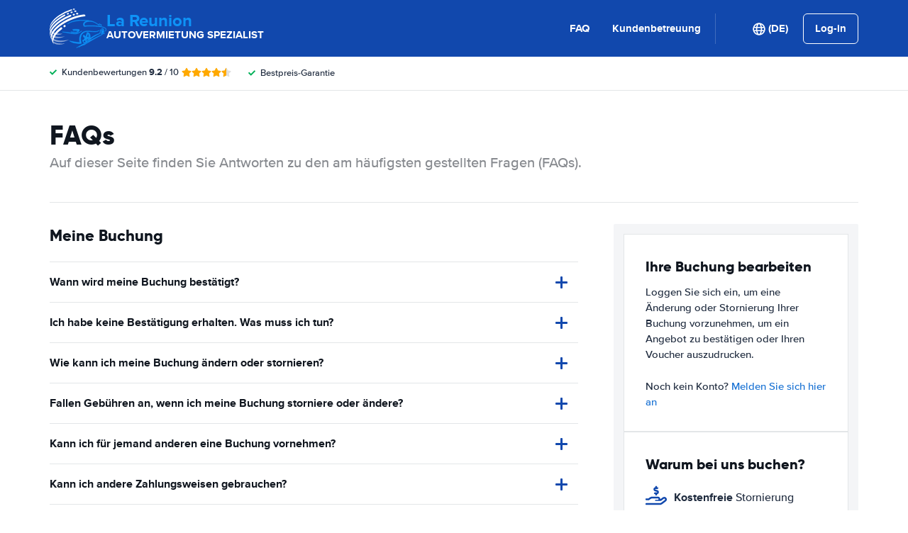

--- FILE ---
content_type: text/css
request_url: https://cdn.easyterra.com/v3.614cf1880d/css/rcg-spec-default-landing.min.css
body_size: 32128
content:
.et-icn-airco:before{content:"\ea01"}.et-icn-airco2:before{content:"\ea02"}.et-icn-airplane:before{content:"\ea03"}.et-icn-arrow-down:before{content:"\ea04"}.et-icn-arrow-down2:before{content:"\ea05"}.et-icn-arrow-left-alt:before{content:"\ea06"}.et-icn-arrow-left-thick:before{content:"\ea07"}.et-icn-arrow-left:before{content:"\ea08"}.et-icn-arrow-right-alt:before{content:"\ea09"}.et-icn-arrow-right-small:before{content:"\ea0a"}.et-icn-arrow-right-thick:before{content:"\ea0b"}.et-icn-arrow-right:before{content:"\ea0c"}.et-icn-arrow-right2:before{content:"\ea0d"}.et-icn-arrow-up:before{content:"\ea0e"}.et-icn-arrow-up2:before{content:"\ea0f"}.et-icn-automatic:before{content:"\ea10"}.et-icn-bell-solid:before{content:"\ea11"}.et-icn-calendar:before{content:"\ea12"}.et-icn-car:before{content:"\ea13"}.et-icn-caret-down:before{content:"\ea14"}.et-icn-caret-up:before{content:"\ea15"}.et-icn-check-regular:before{content:"\ea16"}.et-icn-check:before{content:"\ea17"}.et-icn-checkmark:before{content:"\ea18"}.et-icn-circle-check-solid:before{content:"\ea19"}.et-icn-circle-xmark-solid:before{content:"\ea1a"}.et-icn-compass:before{content:"\ea1b"}.et-icn-cross-regular:before{content:"\ea1c"}.et-icn-cross-solid:before{content:"\ea1d"}.et-icn-cross:before{content:"\ea1e"}.et-icn-date_time:before{content:"\ea1f"}.et-icn-document:before{content:"\ea20"}.et-icn-door:before{content:"\ea21"}.et-icn-doors:before{content:"\ea22"}.et-icn-download-alt:before{content:"\ea23"}.et-icn-edit:before{content:"\ea24"}.et-icn-euro:before{content:"\ea25"}.et-icn-exclamation:before{content:"\ea26"}.et-icn-frown:before{content:"\ea27"}.et-icn-gaspump:before{content:"\ea28"}.et-icn-gauge_dashboard_full_fuel:before{content:"\ea29"}.et-icn-google-plus:before{content:"\ea2a"}.et-icn-grid:before{content:"\ea2b"}.et-icn-handshake:before{content:"\ea2c"}.et-icn-home:before{content:"\ea2d"}.et-icn-icn-car-damage:before{content:"\ea2e"}.et-icn-info-circle:before{content:"\ea2f"}.et-icn-info-sign:before{content:"\ea30"}.et-icn-info-square-solid:before{content:"\ea31"}.et-icn-info:before{content:"\ea32"}.et-icn-insurance:before{content:"\ea33"}.et-icn-leaf:before{content:"\ea34"}.et-icn-location:before{content:"\ea35"}.et-icn-lock:before{content:"\ea36"}.et-icn-manual_gearbox:before{content:"\ea37"}.et-icn-map-location:before{content:"\ea38"}.et-icn-map-marker:before{content:"\ea39"}.et-icn-min:before{content:"\ea3a"}.et-icn-minus-sign-alt:before{content:"\ea3b"}.et-icn-minus-sign:before{content:"\ea3c"}.et-icn-newspaper:before{content:"\ea3d"}.et-icn-ok-sign:before{content:"\ea3e"}.et-icn-ok:before{content:"\ea3f"}.et-icn-person:before{content:"\ea40"}.et-icn-phone:before{content:"\ea41"}.et-icn-phone2:before{content:"\ea42"}.et-icn-piggy-saving:before{content:"\ea43"}.et-icn-plane:before{content:"\ea44"}.et-icn-plus-sign-alt:before{content:"\ea45"}.et-icn-plus-sign:before{content:"\ea46"}.et-icn-plus:before{content:"\ea47"}.et-icn-question:before{content:"\ea48"}.et-icn-remove-sign:before{content:"\ea49"}.et-icn-reorder:before{content:"\ea4a"}.et-icn-search:before{content:"\ea4b"}.et-icn-settings:before{content:"\ea4c"}.et-icn-share-alt:before{content:"\ea4d"}.et-icn-shield-check:before{content:"\ea4e"}.et-icn-shield:before{content:"\ea4f"}.et-icn-shieldsecurity:before{content:"\ea50"}.et-icn-shuttle-bus:before{content:"\ea51"}.et-icn-signout:before{content:"\ea52"}.et-icn-smile:before{content:"\ea53"}.et-icn-star-half:before{content:"\ea54"}.et-icn-star:before{content:"\ea55"}.et-icn-station:before{content:"\ea56"}.et-icn-stopwatch:before{content:"\ea57"}.et-icn-suitcase:before{content:"\ea58"}.et-icn-thick-check:before{content:"\ea59"}.et-icn-thumbsup:before{content:"\ea5a"}.et-icn-transmission:before{content:"\ea5b"}.et-icn-unlimited-mileage:before{content:"\ea5c"}.et-icn-user:before{content:"\ea5d"}.et-icn-user2:before{content:"\ea5e"}.et-icn-users_group_couple:before{content:"\ea5f"}.et-icn-warning-attention:before{content:"\ea60"}.et-icn-warning-sign:before{content:"\ea61"}@-webkit-keyframes fadeIn{from{opacity:0}to{opacity:1}}@keyframes fadeIn{from{opacity:0}to{opacity:1}}@-webkit-keyframes slideInUp{from{-webkit-transform:translate3d(0,100%,0);transform:translate3d(0,100%,0);visibility:visible;opacity:0}to{-webkit-transform:translate3d(0,0,0);transform:translate3d(0,0,0);opacity:1}}@keyframes slideInUp{from{-webkit-transform:translate3d(0,100%,0);transform:translate3d(0,100%,0);visibility:visible;opacity:0}to{-webkit-transform:translate3d(0,0,0);transform:translate3d(0,0,0);opacity:1}}.circle{border-radius:50%;display:block;width:32px;height:32px;line-height:32px;text-align:center;font-size:15px}.circle--sm{width:16px;height:16px;line-height:16px;font-size:8px}.circle--md{width:20px;height:20px;line-height:20px;font-size:10px}.circle--default{background-color:#1670d3;color:#fff}.circle--rating{background-color:#1148ad;color:#fff}.circle--check{font-size:28px!important;color:#00b058}.circle--plus{background-color:#fecf19;color:#1f2b3e}.circle--warning{background-color:red;color:#fff}.circle--economy{background-color:#1670d3;color:#fff}.circle--worryFree{background-color:#00b058;color:#fff}.circle--luxury{background-color:#993184;color:#fff}.circle--cancellation{background-color:#00b058;color:#fff}.et-alert{display:-webkit-box;display:-ms-flexbox;display:flex;-webkit-box-align:center;-ms-flex-align:center;align-items:center;background:#fff;margin:15px 0;border-radius:2px;position:relative}.et-alert__icn,.et-alert__icon{-webkit-box-flex:1;-ms-flex:1;flex:1;color:#00b058;max-width:34px;text-align:center}.et-alert__message{-webkit-box-flex:1;-ms-flex:1;flex:1;padding:9px 8px 9px 0}.et-alert__title{display:block;font-weight:700;font-size:16px;margin-bottom:-2px}.et-alert--success{background:rgba(0,176,88,.05)}.et-alert--error{border-color:#f5c6cb;background:#f8d7da;color:#721c24}.et-alert--error .et-alert__icn,.et-alert--error .et-alert__icon{background:0 0;color:#721c24}.et-alert--inline{width:-webkit-fit-content;width:-moz-fit-content;width:fit-content;padding:0 8px;gap:8px}.et-alert--inline .et-alert__message{-webkit-box-flex:1;-ms-flex:auto;flex:auto}.et-alert__close-icon-wrapper{-ms-flex-item-align:stretch;align-self:stretch}.et-alert__close{cursor:pointer;opacity:.6;position:absolute;top:20px;color:#1f2b3e}.et-alert__close-icon{cursor:pointer;opacity:.6;position:relative;top:20px;-ms-flex-item-align:start;align-self:flex-start;color:#1f2b3e}.et-alternative-pickup-results{width:100%;margin-bottom:16px;border-radius:6px;padding:30px 26px;background:#eaf2fa;display:-webkit-box;display:-ms-flexbox;display:flex;-webkit-box-orient:vertical;-webkit-box-direction:normal;-ms-flex-direction:column;flex-direction:column;gap:20px;position:relative}.et-alternative-pickup-results--loading{top:50%;left:50%;position:absolute;-webkit-transform:translate(-50%,-30%);transform:translate(-50%,-30%)}.et-alternative-pickup-results__header,.et-alternative-pickup-results__header-subtext{margin:0}.et-alternative-pickup-results__header-wrapper{display:-webkit-box;display:-ms-flexbox;display:flex;gap:16px}.et-alternative-pickup-results__header-button{-ms-flex-item-align:center;align-self:center;white-space:nowrap;position:relative}.et-alternative-pickup-results__header-subtext--link{color:#1670d3;text-decoration:underline;font-weight:700;cursor:pointer}.et-alternative-pickup-results--loading.et-alternative-pickup-results--hidden,.et-alternative-pickup-results__card.et-alternative-pickup-results--hidden,.et-alternative-pickup-results__header-subtext.et-alternative-pickup-results--hidden{opacity:0}.et-alternative-pickup-results--loading,.et-alternative-pickup-results__card,.et-alternative-pickup-results__header-subtext{opacity:1;-webkit-transition:opacity .1s;transition:opacity .1s}.et-alternative-pickup-results__card-wrapper{display:-webkit-box;display:-ms-flexbox;display:flex;gap:15px;-webkit-box-flex:1;-ms-flex:1;flex:1}.et-alternative-pickup-results__card{background:#fff;position:relative;border-radius:6px;-webkit-box-shadow:0 1px 6px 0 rgba(0,0,0,.1);box-shadow:0 1px 6px 0 rgba(0,0,0,.1);padding:16px;display:-webkit-box;display:-ms-flexbox;display:flex;-webkit-box-orient:vertical;-webkit-box-direction:normal;-ms-flex-direction:column;flex-direction:column;-webkit-box-flex:1;-ms-flex:1;flex:1}.et-alternative-pickup-results__card--loaded{position:relative;-webkit-box-flex:1;-ms-flex-positive:1;flex-grow:1;display:-webkit-box;display:-ms-flexbox;display:flex;-webkit-box-orient:vertical;-webkit-box-direction:normal;-ms-flex-direction:column;flex-direction:column}.et-alternative-pickup-results__car-image-wrapper{margin:auto 0}.et-alternative-pickup-results__car-image-wrapper .et-car-image__img{width:110px}.et-alternative-pickup-results__card-info{margin:auto 0 0}.et-alternative-pickup-results__remaining-time-icon{position:absolute;right:0;top:0;z-index:1}.et-alternative-pickup-results__card-car-name{margin:0;font-weight:700}.et-alternative-pickup-results__card-car-price{margin:-3px 0 0;font-size:13px}.et-alternative-pickup-results__card-car-price .et-price{font-weight:700}.et-app{display:-webkit-box;display:-ms-flexbox;display:flex;-webkit-box-orient:vertical;-webkit-box-direction:normal;-ms-flex-direction:column;flex-direction:column;min-height:100vh}.et-author{padding:20px;-webkit-box-shadow:0 1px 0 1px rgba(0,0,0,.1);box-shadow:0 1px 0 1px rgba(0,0,0,.1);border-radius:8px;display:-webkit-box;display:-ms-flexbox;display:flex;gap:16px;border-top:4px solid #1148ad;margin-top:40px}.et-author__thumb-wrapper{width:60px;height:60px;border-radius:50%;-webkit-box-flex:0;-ms-flex-positive:0;flex-grow:0;-ms-flex-negative:0;flex-shrink:0;overflow:hidden;background:#f4f5f7}.et-author__thumb{width:100%;height:100%;-o-object-fit:cover;object-fit:cover}.et-author__placeholder{fill:#fff;padding:20%}.et-author__content{display:-webkit-box;display:-ms-flexbox;display:flex;-webkit-box-orient:vertical;-webkit-box-direction:normal;-ms-flex-direction:column;flex-direction:column;-webkit-box-flex:1;-ms-flex:1;flex:1}.et-author__about{text-transform:uppercase;color:#1148ad;font-weight:700;font-size:12px}.et-author__name{font-family:Gilroy,Helvetica,Arial,sans-serif;font-size:18px;font-weight:800}.et-author__linkedin-url{display:-webkit-box;display:-ms-flexbox;display:flex;-webkit-box-align:center;-ms-flex-align:center;align-items:center;margin-top:8px;gap:8px}@media (min-width:991px){.et-author{margin-top:80px;padding:40px;gap:30px}.et-author__thumb-wrapper{width:112px;height:112px}.et-author__about{font-size:14px}.et-author__name{font-size:24px}}.et-bar-button__card{border-radius:10px;-webkit-box-shadow:0 1px 2px 0 rgba(0,0,0,.1),0 2px 3px 0 rgba(0,0,0,.06);box-shadow:0 1px 2px 0 rgba(0,0,0,.1),0 2px 3px 0 rgba(0,0,0,.06);overflow:hidden;-webkit-user-select:contain;-moz-user-select:contain;-ms-user-select:element;user-select:contain;width:100%;background:#fff;min-height:60px;height:-webkit-fit-content;height:-moz-fit-content;height:fit-content;padding:30px;display:-webkit-box;display:-ms-flexbox;display:flex;gap:20px;-webkit-box-orient:horizontal;-webkit-box-direction:normal;-ms-flex-direction:row;flex-direction:row;-webkit-box-align:center;-ms-flex-align:center;align-items:center;position:relative}.et-bar-button__icon{display:-webkit-box;display:-ms-flexbox;display:flex;-webkit-box-pack:center;-ms-flex-pack:center;justify-content:center;-webkit-box-align:center;-ms-flex-align:center;align-items:center;color:#1670d3}.et-bar-button__title{font-size:17px}.et-bar-button__subtitle,.et-bar-button__title{margin:0}.et-bar-button__action{background:#1670d3;color:#fff;aspect-ratio:1/1;height:32px;border-radius:6px;display:-webkit-box;display:-ms-flexbox;display:flex;-webkit-box-align:center;-ms-flex-align:center;align-items:center;-webkit-box-pack:center;-ms-flex-pack:center;justify-content:center;margin-left:auto}.et-bar-button__action:hover{background:#1465be}.et-bar-button__action .et-icon{pointer-events:none}.et-bar-button__action:hover{background:#1465be}.et-bar-button__card:active:not(.et-bar-button__card--disabled),.et-bar-button__card:hover:not(.et-bar-button__card--disabled){-webkit-transform:scale(1.005);transform:scale(1.005);background:#f7f7f7}.et-bar-button__card:not(.et-bar-button__card--disabled){cursor:pointer;-webkit-transition:background-color .1s ease-in-out,-webkit-transform .1s ease-in-out;transition:background-color .1s ease-in-out,-webkit-transform .1s ease-in-out;transition:transform .1s ease-in-out,background-color .1s ease-in-out;transition:transform .1s ease-in-out,background-color .1s ease-in-out,-webkit-transform .1s ease-in-out}.et-bar-button__card.et-bar-button__card--disabled .et-bar-button__title{color:gray}.et-bar-button__card.et-bar-button__card--disabled .et-bar-button__subtitle{color:rgba(31,43,62,.6)}.et-booking-cancel-confirmation-text{margin:16px 0 24px 0}.et-booking-comment-form__info{background:#ebf1fa;border-radius:2px;padding:17px 22px;margin:18px 0}.et-btn-loader{display:-webkit-box;display:-ms-flexbox;display:flex;place-content:center;margin:0 auto;text-align:center}.et-btn-loader .et-btn-loader__dot{width:1em;height:1em;vertical-align:middle;background-color:#fff;border-radius:100%;display:inline-block;-webkit-animation:sk-bouncedelay 1.4s infinite ease-in-out both;animation:sk-bouncedelay 1.4s infinite ease-in-out both}.et-btn-loader .et-btn-loader__dot:nth-child(1){-webkit-animation-delay:-.32s;animation-delay:-.32s}.et-btn-loader .et-btn-loader__dot:nth-child(2){-webkit-animation-delay:-.16s;animation-delay:-.16s}@-webkit-keyframes sk-bouncedelay{0%,100%,80%{-webkit-transform:scale(0);transform:scale(0)}40%{-webkit-transform:scale(1);transform:scale(1)}}@keyframes sk-bouncedelay{0%,100%,80%{-webkit-transform:scale(0);transform:scale(0)}40%{-webkit-transform:scale(1);transform:scale(1)}}.et-car-groups-by-supplier-matrix-row__column-indicators{display:-webkit-box;display:-ms-flexbox;display:flex;height:15px;background:#fff}.et-car-groups-by-supplier-matrix-row__column-indicator-padding{width:25%}.et-car-groups-by-supplier-matrix-row__column-indicator{display:-webkit-box;display:-ms-flexbox;display:flex;-webkit-box-pack:center;-ms-flex-pack:center;justify-content:center;-webkit-box-flex:1;-ms-flex-positive:1;flex-grow:1;-ms-flex-preferred-size:0;flex-basis:0;max-width:140px}.et-car-groups-by-supplier-matrix-row__triangle{width:0;height:0;border-style:solid;border-width:15px 15px 0 15px;border-color:#f4f5f6 transparent transparent transparent}.et-car-groups-by-supplier-matrix-row{display:-webkit-box;display:-ms-flexbox;display:flex;-webkit-box-align:center;-ms-flex-align:center;align-items:center;background:-webkit-gradient(linear,left top,left bottom,from(#fff),to(#fcfbfb));background:linear-gradient(to bottom,#fff 0,#fcfbfb 100%);height:75px;border-bottom:1px solid #e3e6e8}.et-car-groups-by-supplier-matrix-row--border-bottom{border-bottom:1px dashed #cbcbcb}.et-car-groups-by-supplier-matrix-row--no-border{border:none}.et-car-groups-by-supplier-matrix-row__supplier{display:-webkit-box;display:-ms-flexbox;display:flex;-webkit-box-align:center;-ms-flex-align:center;align-items:center;-webkit-transition:opacity .1s;transition:opacity .1s;width:25%;height:24px;cursor:pointer}.et-car-groups-by-supplier-matrix-row__supplier-logo{display:-webkit-box;display:-ms-flexbox;display:flex;-webkit-box-align:center;-ms-flex-align:center;align-items:center;-webkit-box-pack:end;-ms-flex-pack:end;justify-content:flex-end;height:100%;width:60px;margin:0 0 0 auto}.et-car-groups-by-supplier-matrix-row__supplier-logo .et-supplier-logo__img{height:auto;width:auto;max-height:100%;max-width:100%}.et-car-groups-by-supplier-matrix-row__rating{margin:0 0 0 8px}.et-car-groups-by-supplier-matrix-row__supplier-reviews{margin:0 30px 0 8px}.et-car-groups-by-supplier-matrix-row__car-groups{display:-webkit-box;display:-ms-flexbox;display:flex;-webkit-box-flex:1;-ms-flex-positive:1;flex-grow:1;height:100%}.et-car-groups-by-supplier-matrix-row__price-wrapper{display:-webkit-box;display:-ms-flexbox;display:flex;-webkit-box-align:center;-ms-flex-align:center;align-items:center;-webkit-box-pack:center;-ms-flex-pack:center;justify-content:center;-webkit-box-flex:1;-ms-flex-positive:1;flex-grow:1;-ms-flex-preferred-size:0;flex-basis:0;max-width:140px;margin:0 4px;height:100%;-webkit-transition:opacity .1s;transition:opacity .1s}.et-car-groups-by-supplier-matrix-row__price-wrapper:hover .et-car-groups-by-supplier-matrix-row__price-amount{text-decoration:underline}.et-car-groups-by-supplier-matrix-row__price-wrapper--has-price{cursor:pointer}.et-car-groups-by-supplier-matrix-row__price-wrapper--lowest-price{color:#65ab50}.et-car-groups-by-supplier-matrix-row__price{display:-webkit-box;display:-ms-flexbox;display:flex;-webkit-box-orient:vertical;-webkit-box-direction:normal;-ms-flex-direction:column;flex-direction:column;-webkit-box-align:center;-ms-flex-align:center;align-items:center;-webkit-box-pack:center;-ms-flex-pack:center;justify-content:center}.et-car-groups-by-supplier-matrix-row__from{font-size:12px;color:#acacb0}.et-car-groups-by-supplier-matrix-row__from--lowest-price{color:#65ab50}.et-car-groups-by-supplier-matrix-row__price-amount{font-weight:700;font-size:16px;line-height:20px}.et-car-groups-by-supplier-matrix-row__not-available{font-size:32px;font-weight:400}.et-car-groups-by-supplier-matrix{display:-webkit-box;display:-ms-flexbox;display:flex;-webkit-box-orient:vertical;-webkit-box-direction:normal;-ms-flex-direction:column;flex-direction:column}.et-car-groups-by-supplier-matrix__show-matrix-button{display:-webkit-box;display:-ms-flexbox;display:flex;-webkit-box-align:center;-ms-flex-align:center;align-items:center;-ms-flex-item-align:center;align-self:center;margin:16px 0 0;border:1px solid #e5ebf0;border-radius:2px;background:#1148ad;color:#fff;padding:0 16px;height:27px;cursor:pointer}.et-car-groups-by-supplier-matrix__show-matrix-button .et-icn{font-size:12px}.et-car-groups-by-supplier-matrix__show-matrix-button-text{margin:0 0 0 6px}.et-car-groups-by-supplier-matrix__matrix-wrapper{display:-webkit-box;display:-ms-flexbox;display:flex;-webkit-box-orient:vertical;-webkit-box-direction:normal;-ms-flex-direction:column;flex-direction:column;max-height:0;-webkit-transition:max-height .15s ease-out;transition:max-height .15s ease-out;overflow:hidden}.et-car-groups-by-supplier-matrix__matrix-wrapper--open{max-height:2000px;-webkit-transition:max-height .25s ease-in;transition:max-height .25s ease-in}.et-car-groups-by-supplier-matrix__car-classes-header{display:-webkit-box;display:-ms-flexbox;display:flex;margin:16px 0 0}.et-car-groups-by-supplier-matrix__search-info{display:-webkit-box;display:-ms-flexbox;display:flex;-webkit-box-orient:vertical;-webkit-box-direction:normal;-ms-flex-direction:column;flex-direction:column;-webkit-box-pack:end;-ms-flex-pack:end;justify-content:flex-end;-webkit-box-align:end;-ms-flex-align:end;align-items:flex-end;width:25%;padding:0 30px 18px 0}.et-car-groups-by-supplier-matrix__info-title{font-size:16px;font-weight:700}.et-car-groups-by-supplier-matrix__location{text-align:right;font-size:12px;color:#84858a}.et-car-groups-by-supplier-matrix__car-class-header{-webkit-box-flex:1;-ms-flex-positive:1;flex-grow:1}.et-car-groups-by-supplier-matrix__results{border-radius:2px}.et-change-password-form .et-form-field--button .et-btn{margin:16px 0 0}.et-choice-advisor-item{display:-webkit-box;display:-ms-flexbox;display:flex;padding:20px 0;position:relative}.et-choice-advisor-item:not(:last-child){margin-bottom:3px}.et-choice-advisor-item:not(:last-child):before{content:"";height:1px;width:calc(100% - 20px);background:rgba(0,0,0,.1);position:absolute;bottom:-2px;left:50%;translate:-50% 0}.et-choice-advisor-item--mobile{-webkit-box-orient:vertical;-webkit-box-direction:normal;-ms-flex-direction:column;flex-direction:column}.et-choice-advisor-item--mobile .et-choice-advisor-item__header{display:-webkit-box;display:-ms-flexbox;display:flex;-webkit-box-pack:justify;-ms-flex-pack:justify;justify-content:space-between;margin-bottom:10px;-webkit-box-align:center;-ms-flex-align:center;align-items:center}.et-choice-advisor-item--desktop .et-choice-advisor-item__image{margin:0 20px 0 10px}.et-choice-advisor-item--mobile .et-choice-advisor-item__image{margin:0;width:-webkit-fit-content;width:-moz-fit-content;width:fit-content}.et-choice-advisor-item__title{margin:0!important}.et-choice-advisor-item__description{margin:0}.et-choice-advisor-item--desktop .et-choice-advisor-item__description{font-size:15.5px}.et-config-alternatives-list{list-style:none;padding:0;margin:0;-webkit-column-count:2;-moz-column-count:2;column-count:2;-webkit-column-gap:30px;-moz-column-gap:30px;column-gap:30px}.et-config-alternatives-list__link{color:#1f2b3e}.et-config-alternatives-list__link:hover{text-decoration:underline}@media (min-width:991px){.et-config-alternatives-list{-webkit-column-count:4;-moz-column-count:4;column-count:4}}.et-content-block-v6{background-color:#fff;padding:24px 0}@media (min-width:991px){.et-content-block-v6{font-size:17px;padding:40px 0}}.et-content-block-v6:not(:last-child),.et-content-block-v6:not(:only-child){border-bottom:1px solid #e3e6e8}.et-content-block-v6__header{display:-webkit-box;display:-ms-flexbox;display:flex;-webkit-box-align:center;-ms-flex-align:center;align-items:center;margin-bottom:10px}.et-content-block-v6__title{font-size:18px;margin:0}@media (min-width:991px){.et-content-block-v6__title{font-size:24px}}.et-content-block-v6__more-link{display:-webkit-box;display:-ms-flexbox;display:flex;-webkit-box-align:center;-ms-flex-align:center;align-items:center;margin-top:10px;font-weight:700}.et-content-block-v6__more-icon{width:14px;height:auto;margin-left:10px}.et-content-block-v6__icon-block{width:30px;height:30px;display:-webkit-box;display:-ms-flexbox;display:flex;-webkit-box-align:center;-ms-flex-align:center;align-items:center;-webkit-box-pack:center;-ms-flex-pack:center;justify-content:center;color:#fff;background-color:#00be82;margin-right:12px;border-radius:10px;-ms-flex-negative:0;flex-shrink:0}.et-content-block-v6__icon{width:16px}.et-content-block-v6__extra-content{margin-top:16px}.et-content-block{margin:0 0 30px 0}.et-content-block--filled{background:#fff}.et-content-block__section--ruler{border-bottom:1px solid #f4f4f4;padding-bottom:36px;margin-bottom:30px}.et-content-block__section--ruler:last-child{border-bottom:0;padding-bottom:0}.et-content-block__text{margin:0 0 30px 0}.et-content-block__guide h3{font-size:20px;margin:20px 0 10px}.et-content-block__guide h4{font-size:16px;margin:20px 0 10px}.et-country-selection hr{display:block;height:1px;border:0;border-top:1px solid #e3e6e8;padding:0}.et-modal--search-query-country-selection .et-modal__body{padding:0 4% 30px}.et-country-selection__popular-countries{margin:1.5em 0;width:-webkit-fit-content;width:-moz-fit-content;width:fit-content;-webkit-column-count:3;-moz-column-count:3;column-count:3}.et-country-selection__popular-country p{margin:0;line-height:15px}.et-country-selection__popular-country{display:-webkit-box;display:-ms-flexbox;display:flex;-webkit-box-align:center;-ms-flex-align:center;align-items:center;padding:8px;gap:8px;border-radius:4px;margin-right:3em}.et-country-selection__popular-country:hover p{text-decoration:underline}.et-country-selection__popular-country-flag.et-flag{margin:0;display:-webkit-box;display:-ms-flexbox;display:flex}.et-country-selection__country-selection{display:-webkit-box;display:-ms-flexbox;display:flex;-webkit-box-orient:horizontal;-webkit-box-direction:normal;-ms-flex-direction:row;flex-direction:row;gap:20px;margin:1.5em 0;min-height:524px}.et-country-selection__continents{display:-webkit-box;display:-ms-flexbox;display:flex;-webkit-box-orient:vertical;-webkit-box-direction:normal;-ms-flex-direction:column;flex-direction:column;min-width:180px;gap:10px}.et-country-selection__continent{display:-webkit-box;display:-ms-flexbox;display:flex;-webkit-box-align:center;-ms-flex-align:center;align-items:center;-webkit-box-pack:justify;-ms-flex-pack:justify;justify-content:space-between;border-radius:4px}.et-country-selection__continent p{font-weight:700;margin:0;font-size:16px;padding:5px 5px 5px 13px}.et-country-selection__countries{-webkit-column-count:4;-moz-column-count:4;column-count:4}@media (max-width:1100px){.et-country-selection__countries{-webkit-column-count:3;-moz-column-count:3;column-count:3}}@media (max-width:800px){.et-country-selection__countries{-webkit-column-count:2;-moz-column-count:2;column-count:2}}@media (max-width:650px){.et-country-selection__countries{-webkit-column-count:1;-moz-column-count:1;column-count:1}}.et-country-selection__country p{margin:0;font-size:16px;padding:5px 13px;width:-webkit-fit-content;width:-moz-fit-content;width:fit-content;border-radius:4px}.et-country-selection__country p:hover{text-decoration:underline}.et-country-selection__continent,.et-country-selection__country p,.et-country-selection__popular-country{-webkit-user-select:none;-moz-user-select:none;-ms-user-select:none;user-select:none;cursor:pointer}.et-country-selection__continent--active,.et-country-selection__continent:hover,.et-country-selection__country--active p,.et-country-selection__popular-country--active{background:#e8f1fb;-webkit-transition:background-color .2s;transition:background-color .2s}.et-current-discount{margin-bottom:30px;display:-webkit-box;display:-ms-flexbox;display:flex;-webkit-box-orient:horizontal;-webkit-box-direction:normal;-ms-flex-direction:row;flex-direction:row;gap:15px;-ms-flex-wrap:wrap;flex-wrap:wrap}.et-current-discount__current-discount-wrapper{-webkit-box-flex:1;-ms-flex-positive:1;flex-grow:1}.et-current-discount__current-discount{display:-webkit-inline-box;display:-ms-inline-flexbox;display:inline-flex;-webkit-box-align:center;-ms-flex-align:center;align-items:center;background:rgba(4,118,189,.05);font-size:16px;height:32px;margin-top:4px}.et-current-discount__current-discount-code-wrapper{line-height:32px;background-color:#e9faf2;color:#00b058;white-space:nowrap}.et-current-discount__current-discount-code{padding:0 8px}.et-current-discount__current-discount-code-label{border-left:1px solid #00b058;padding:0 8px}.et-current-discount__label{text-align:right}.et-current-discount__check{display:-webkit-box;display:-ms-flexbox;display:flex;-webkit-box-align:center;-ms-flex-align:center;align-items:center;-webkit-box-pack:center;-ms-flex-pack:center;justify-content:center;background-color:#00b058;vertical-align:-3px;color:#fff;width:32px;height:100%}.et-customer-service-department-block__list{list-style:none;padding-left:0;margin-top:0}.et-customer-service-department-block__block{margin-top:10px}.et-customer-service-department-block__title{margin-bottom:0;color:#10161f}.et-customer-service-department-block__description{margin:10px 0 20px;min-height:42px}.et-customer-service-department-block__day{width:100px;display:inline-block}.et-customer-support-voucher-login-form__submit{display:block;margin:8px 0 0}.et-customer-support-voucher-login-form__submit-button{width:100%;margin:8px 0 0;height:48px}.et-debug-bar{z-index:1040;position:fixed;bottom:0;left:0;width:100%;background-color:#333;color:#fff;padding:10px;-webkit-box-shadow:0 -2px 10px rgba(0,0,0,.5);box-shadow:0 -2px 10px rgba(0,0,0,.5);-webkit-transition:bottom .3s;transition:bottom .3s;height:300px}.et-debug-bar--collapsed{bottom:-300px}.et-debug-bar__content{max-height:200px;overflow-y:auto}.et-debug-bar__state-status{height:200px;overflow:hidden}.et-debug-bar__state-status p{color:#fff}.et-debug-bar__collapse-button{position:absolute;top:0;right:0;-webkit-transform:translateY(-100%);transform:translateY(-100%)}.et-destination-label{display:-webkit-box;display:-ms-flexbox;display:flex}.et-destination-label .et-location-type-icon{margin:0 6px 0 2px;vertical-align:-2px}.et-destination-label__location-container--clickable{cursor:pointer}.et-destination-label__location-icon{margin:1px 8px 0 0}.et-destination-label__location-icon svg{margin-right:0}.et-destination-label--overlay-compact .et-destination-label__location-container{display:-webkit-box;display:-ms-flexbox;display:flex}.et-destination-label--overlay-compact .et-destination-label__location-icon{color:#1148ad}.et-destination-label--overlay-compact .et-destination-label__location-name{display:-webkit-box;display:-ms-flexbox;display:flex;-webkit-box-orient:vertical;-webkit-box-direction:normal;-ms-flex-direction:column;flex-direction:column;margin:0 0 0 4px}.et-destination-label--overlay-compact .et-destination-label__location{font-weight:400}.et-destination-label--overlay-compact .et-destination-label__city-country{font-weight:700;font-size:12px}.et-modal--discount-code .et-modal__header{display:none}.et-modal--discount-code .et-modal__body{padding:0}.et-discount-code{display:-webkit-box;display:-ms-flexbox;display:flex;-webkit-box-orient:vertical;-webkit-box-direction:normal;-ms-flex-direction:column;flex-direction:column;-webkit-box-align:center;-ms-flex-align:center;align-items:center;padding:70px 105px;text-align:center}.et-discount-code__image-wrapper{width:70px;height:70px}.et-discount-code__image{width:100%;height:100%}.et-discount-code__title{font-size:32px;letter-spacing:-1px;margin:0}.et-discount-code__text{font-size:16px;color:#51555a;margin:12px 0 0}.et-discount-code__form{display:block;width:100%}.et-discount-code__start-search{margin:94px 0 0}.et-email-address-suggestion{display:-webkit-box;display:-ms-flexbox;display:flex;margin:8px 0 0}.et-email-address-suggestion__email{margin:0 0 0 8px;font-weight:700;color:#0277c8;cursor:pointer}.et-expandable-panel{position:relative;border-top:1px solid #e3e6e8}.et-expandable-panel__head{cursor:pointer;position:relative;display:-webkit-box;display:-ms-flexbox;display:flex;-webkit-box-pack:justify;-ms-flex-pack:justify;justify-content:space-between;-webkit-box-orient:horizontal;-webkit-box-direction:reverse;-ms-flex-direction:row-reverse;flex-direction:row-reverse;-webkit-box-align:center;-ms-flex-align:center;align-items:center;padding:15px 0;color:#10161f;font-weight:700}@media (min-width:991px){.et-expandable-panel__head{padding:18px 10px}}.et-expandable-panel__content{margin:0}.et-expandable-panel--expanded .et-expandable-panel__icon:before{-webkit-transform:rotate(90deg);transform:rotate(90deg);opacity:0}.et-expandable-panel--expanded .et-expandable-panel__icon:after{-webkit-transform:rotate(90deg);transform:rotate(90deg)}.et-expandable-panel__title{-webkit-box-flex:1;-ms-flex:1;flex:1;-webkit-transition:color .2s ease-in-out;transition:color .2s ease-in-out;font-size:16px;margin:0;font-family:"Proxima Nova",Roboto,Helvetica,Arial,sans-serif;font-weight:700}@media (max-width:991px){.et-expandable-panel__title{font-size:15px}}.et-expandable-panel__title:hover{color:#1148ad}.et-expandable-panel__icon{color:#1148ad;-ms-flex-preferred-size:17px;flex-basis:17px;-ms-flex-negative:0;flex-shrink:0;height:17px;position:relative;margin:0 5px}@media (max-width:991px){.et-expandable-panel__icon{margin-left:20px;-ms-flex-preferred-size:15px;flex-basis:15px;height:15px}}.et-expandable-panel__icon:before{content:"";width:17px;height:3px;position:absolute;right:0;top:calc(50% - 1.5px);background-color:#1148ad;border-radius:3px;-webkit-transition:all .2s ease-in-out;transition:all .2s ease-in-out;opacity:1}@media (max-width:991px){.et-expandable-panel__icon:before{width:15px}}.et-expandable-panel__icon:after{content:"";width:3px;height:17px;position:absolute;right:calc(50% - 1.5px);top:0;background-color:#1148ad;border-radius:3px;-webkit-transition:all .2s ease-in-out;transition:all .2s ease-in-out}@media (max-width:991px){.et-expandable-panel__icon:after{height:15px}}.et-expandable-panel__body{padding:10px 40px 40px 10px}@media (max-width:991px){.et-expandable-panel__body{padding:0 0 20px 0!important}}.et-expandable-panel--list .et-expandable-panel__head{padding:16px 10px 16px 0;font-size:15px}.et-expandable-panel--list .et-expandable-panel__body{padding-left:0}.et-expandable-panel--bold{border-top:1px solid rgba(0,0,0,.2)}.et-expandable-panel--bold .et-expandable-panel__head{padding-right:0;padding-left:0}.et-expandable-panel--bold .et-expandable-panel__body{padding-right:0;padding-left:0}@media (min-width:991px){.et-expandable-panel--large .et-expandable-panel__title{font-size:17px}}.et-expandable-toggle{display:block;background-color:#1148ad;text-align:center;color:#fff;margin-top:30px;line-height:50px;font-weight:700}.et-fuel-policy-favourable-notice{margin:0 0 16px;background:#fff;border:1px solid #e3e6e8;-webkit-box-shadow:0 1px 2px 0 rgba(0,0,0,.1);box-shadow:0 1px 2px 0 rgba(0,0,0,.1);position:relative;padding:14px 25px;display:-webkit-box;display:-ms-flexbox;display:flex;-webkit-box-align:center;-ms-flex-align:center;align-items:center;border-radius:6px}@media (max-width:767px){.et-fuel-policy-favourable-notice{border-left:none;border-right:none;margin:20px 0}}.et-fuel-policy-favourable-notice__message{-webkit-box-flex:1;-ms-flex:1;flex:1}.et-fuel-policy-favourable-notice__icon{fill:#00b058;margin-right:16px;-ms-flex-negative:0;flex-shrink:0;width:22px}.et-fuel-policy-favourable-notice__close{cursor:pointer;opacity:.6;margin-left:auto;-ms-flex-negative:0;flex-shrink:0;display:-webkit-box;display:-ms-flexbox;display:flex;-webkit-box-align:center;-ms-flex-align:center;align-items:center}.et-file-upload__list{list-style:none;margin:0;padding:0;display:-webkit-box;display:-ms-flexbox;display:flex;-webkit-box-orient:vertical;-webkit-box-direction:normal;-ms-flex-direction:column;flex-direction:column;gap:5px}.et-file-upload__item{display:-webkit-box;display:-ms-flexbox;display:flex;height:48px;-webkit-box-align:center;-ms-flex-align:center;align-items:center;background:rgba(244,245,247,.6);border-radius:5px;padding:0 16px;position:relative;color:#1f2b3e}.et-file-upload__item:last-child{margin-bottom:20px}.et-file-upload__file{white-space:nowrap;overflow:hidden;-ms-text-overflow:ellipsis;text-overflow:ellipsis;display:inline-block;max-width:250px;margin:0 0 0 8px}.et-file-upload__file-size{margin:0 0 0 8px;color:#a4b1ba;font-size:13px}.et-file-upload__remove-file{display:-webkit-box;display:-ms-flexbox;display:flex;color:#1f2b3e;margin:0 0 0 auto}.et-file-upload__input-container{display:-webkit-box;display:-ms-flexbox;display:flex;height:48px;padding:4px 4px 4px 12px;background:#fff;border:1px solid #dbdbdb;border-radius:7px}.et-file-upload__input-wrapper{display:-webkit-box;display:-ms-flexbox;display:flex;-webkit-box-align:center;-ms-flex-align:center;align-items:center;position:relative;-webkit-box-flex:1;-ms-flex-positive:1;flex-grow:1}.et-file-upload__input{opacity:0;width:100%}.et-file-upload__single-file-item{position:absolute;width:100%;text-overflow:ellipsis;overflow:hidden;padding:0 12px 0 0}.et-file-upload__select-button{-ms-flex-negative:0;flex-shrink:0;cursor:pointer;z-index:1;padding:0 16px;display:-webkit-box;display:-ms-flexbox;display:flex;-webkit-box-align:center;-ms-flex-align:center;align-items:center;background:#1148ad;border-radius:8px;color:#fff;font-size:14px;font-weight:700}.et-file-upload__select-button-icon{margin:0 8px 0 0;display:-webkit-box;display:-ms-flexbox;display:flex}.et-file-upload__input-container--button-only{display:-webkit-inline-box;display:-ms-inline-flexbox;display:inline-flex;padding:0;border:none}.et-file-upload__input-container--button-only .et-file-upload__input-wrapper{display:none}.et-flag{display:inline-block;width:16px;height:13px;margin-right:4px;background-repeat:no-repeat;background-size:contain}.et-flag__large{width:21px;height:15px}.et-flag--AD{background-image:url(/images/flags/AD.svg?1765444517376)}.et-flag--AE{background-image:url(/images/flags/AE.svg?1765444517376)}.et-flag--AF{background-image:url(/images/flags/AF.svg?1765444517376)}.et-flag--AG{background-image:url(/images/flags/AG.svg?1765444517377)}.et-flag--AI{background-image:url(/images/flags/AI.svg?1765444517377)}.et-flag--AL{background-image:url(/images/flags/AL.svg?1765444517377)}.et-flag--AM{background-image:url(/images/flags/AM.svg?1765444517377)}.et-flag--AN{background-image:url(/images/flags/AN.svg?1765444517377)}.et-flag--AO{background-image:url(/images/flags/AO.svg?1765444517377)}.et-flag--AR{background-image:url(/images/flags/AR.svg?1765444517377)}.et-flag--AS{background-image:url(/images/flags/AS.svg?1765444517377)}.et-flag--AT{background-image:url(/images/flags/AT.svg?1765444517377)}.et-flag--AU{background-image:url(/images/flags/AU.svg?1765444517377)}.et-flag--AV{background-image:url(/images/flags/AV.svg?1765444517377)}.et-flag--AW{background-image:url(/images/flags/AW.svg?1765444517377)}.et-flag--AX{background-image:url(/images/flags/AX.svg?1765444517377)}.et-flag--AZ{background-image:url(/images/flags/AZ.svg?1765444517377)}.et-flag--BA{background-image:url(/images/flags/BA.svg?1765444517377)}.et-flag--BB{background-image:url(/images/flags/BB.svg?1765444517377)}.et-flag--BD{background-image:url(/images/flags/BD.svg?1765444517377)}.et-flag--BE{background-image:url(/images/flags/BE.svg?1765444517377)}.et-flag--BF{background-image:url(/images/flags/BF.svg?1765444517377)}.et-flag--BG{background-image:url(/images/flags/BG.svg?1765444517377)}.et-flag--BH{background-image:url(/images/flags/BH.svg?1765444517377)}.et-flag--BI{background-image:url(/images/flags/BI.svg?1765444517378)}.et-flag--BJ{background-image:url(/images/flags/BJ.svg?1765444517378)}.et-flag--BL{background-image:url(/images/flags/BL.svg?1765444517378)}.et-flag--BM{background-image:url(/images/flags/BM.svg?1765444517378)}.et-flag--BN{background-image:url(/images/flags/BN.svg?1765444517378)}.et-flag--BO{background-image:url(/images/flags/BO.svg?1765444517378)}.et-flag--BR{background-image:url(/images/flags/BR.svg?1765444517378)}.et-flag--BS{background-image:url(/images/flags/BS.svg?1765444517378)}.et-flag--BT{background-image:url(/images/flags/BT.svg?1765444517378)}.et-flag--BV{background-image:url(/images/flags/BV.svg?1765444517378)}.et-flag--BW{background-image:url(/images/flags/BW.svg?1765444517378)}.et-flag--BY{background-image:url(/images/flags/BY.svg?1765444517378)}.et-flag--BZ{background-image:url(/images/flags/BZ.svg?1765444517378)}.et-flag--CA{background-image:url(/images/flags/CA.svg?1765444517378)}.et-flag--CC{background-image:url(/images/flags/CC.svg?1765444517378)}.et-flag--CD{background-image:url(/images/flags/CD.svg?1765444517378)}.et-flag--CF{background-image:url(/images/flags/CF.svg?1765444517378)}.et-flag--CG{background-image:url(/images/flags/CG.svg?1765444517378)}.et-flag--CH{background-image:url(/images/flags/CH.svg?1765444517378)}.et-flag--CI{background-image:url(/images/flags/CI.svg?1765444517378)}.et-flag--CK{background-image:url(/images/flags/CK.svg?1765444517378)}.et-flag--CL{background-image:url(/images/flags/CL.svg?1765444517378)}.et-flag--CM{background-image:url(/images/flags/CM.svg?1765444517379)}.et-flag--CN{background-image:url(/images/flags/CN.svg?1765444517379)}.et-flag--CO{background-image:url(/images/flags/CO.svg?1765444517379)}.et-flag--CR{background-image:url(/images/flags/CR.svg?1765444517379)}.et-flag--CU{background-image:url(/images/flags/CU.svg?1765444517379)}.et-flag--CV{background-image:url(/images/flags/CV.svg?1765444517379)}.et-flag--CW{background-image:url(/images/flags/CW.svg?1765444517379)}.et-flag--CX{background-image:url(/images/flags/CX.svg?1765444517379)}.et-flag--CY{background-image:url(/images/flags/CY.svg?1765444517379)}.et-flag--CZ{background-image:url(/images/flags/CZ.svg?1765444517379)}.et-flag--DE{background-image:url(/images/flags/DE.svg?1765444517379)}.et-flag--DJ{background-image:url(/images/flags/DJ.svg?1765444517379)}.et-flag--DK{background-image:url(/images/flags/DK.svg?1765444517379)}.et-flag--DM{background-image:url(/images/flags/DM.svg?1765444517379)}.et-flag--DO{background-image:url(/images/flags/DO.svg?1765444517379)}.et-flag--DZ{background-image:url(/images/flags/DZ.svg?1765444517379)}.et-flag--EC{background-image:url(/images/flags/EC.svg?1765444517379)}.et-flag--EE{background-image:url(/images/flags/EE.svg?1765444517379)}.et-flag--EG{background-image:url(/images/flags/EG.svg?1765444517379)}.et-flag--ER{background-image:url(/images/flags/ER.svg?1765444517379)}.et-flag--ES{background-image:url(/images/flags/ES.svg?1765444517379)}.et-flag--ET{background-image:url(/images/flags/ET.svg?1765444517380)}.et-flag--FI{background-image:url(/images/flags/FI.svg?1765444517380)}.et-flag--FJ{background-image:url(/images/flags/FJ.svg?1765444517380)}.et-flag--FK{background-image:url(/images/flags/FK.svg?1765444517380)}.et-flag--FM{background-image:url(/images/flags/FM.svg?1765444517380)}.et-flag--FO{background-image:url(/images/flags/FO.svg?1765444517380)}.et-flag--FR{background-image:url(/images/flags/FR.svg?1765444517380)}.et-flag--GA{background-image:url(/images/flags/GA.svg?1765444517380)}.et-flag--GB{background-image:url(/images/flags/GB.svg?1765444517380)}.et-flag--GB-ENG{background-image:url(/images/flags/GB-ENG.svg?1765444517380)}.et-flag--GB-NIR{background-image:url(/images/flags/GB-NIR.svg?1765444517380)}.et-flag--GB-SCT{background-image:url(/images/flags/GB-SCT.svg?1765444517380)}.et-flag--GB-WLS{background-image:url(/images/flags/GB-WLS.svg?1765444517380)}.et-flag--GB-ZET{background-image:url(/images/flags/GB-ZET.svg?1765444517380)}.et-flag--GD{background-image:url(/images/flags/GD.svg?1765444517380)}.et-flag--GE{background-image:url(/images/flags/GE.svg?1765444517380)}.et-flag--GF{background-image:url(/images/flags/GF.svg?1765444517380)}.et-flag--GG{background-image:url(/images/flags/GG.svg?1765444517380)}.et-flag--GH{background-image:url(/images/flags/GH.svg?1765444517380)}.et-flag--GI{background-image:url(/images/flags/GI.svg?1765444517380)}.et-flag--GL{background-image:url(/images/flags/GL.svg?1765444517381)}.et-flag--GM{background-image:url(/images/flags/GM.svg?1765444517381)}.et-flag--GN{background-image:url(/images/flags/GN.svg?1765444517381)}.et-flag--GP{background-image:url(/images/flags/GP.svg?1765444517381)}.et-flag--GQ{background-image:url(/images/flags/GQ.svg?1765444517381)}.et-flag--GR{background-image:url(/images/flags/GR.svg?1765444517381)}.et-flag--GS{background-image:url(/images/flags/GS.svg?1765444517381)}.et-flag--GT{background-image:url(/images/flags/GT.svg?1765444517381)}.et-flag--GU{background-image:url(/images/flags/GU.svg?1765444517381)}.et-flag--GW{background-image:url(/images/flags/GW.svg?1765444517381)}.et-flag--GY{background-image:url(/images/flags/GY.svg?1765444517381)}.et-flag--HK{background-image:url(/images/flags/HK.svg?1765444517381)}.et-flag--HM{background-image:url(/images/flags/HM.svg?1765444517381)}.et-flag--HN{background-image:url(/images/flags/HN.svg?1765444517381)}.et-flag--HR{background-image:url(/images/flags/HR.svg?1765444517381)}.et-flag--HT{background-image:url(/images/flags/HT.svg?1765444517381)}.et-flag--HU{background-image:url(/images/flags/HU.svg?1765444517382)}.et-flag--ID{background-image:url(/images/flags/ID.svg?1765444517382)}.et-flag--IE{background-image:url(/images/flags/IE.svg?1765444517382)}.et-flag--IL{background-image:url(/images/flags/IL.svg?1765444517382)}.et-flag--IM{background-image:url(/images/flags/IM.svg?1765444517382)}.et-flag--IN{background-image:url(/images/flags/IN.svg?1765444517382)}.et-flag--IO{background-image:url(/images/flags/IO.svg?1765444517382)}.et-flag--IQ{background-image:url(/images/flags/IQ.svg?1765444517382)}.et-flag--IR{background-image:url(/images/flags/IR.svg?1765444517382)}.et-flag--IS{background-image:url(/images/flags/IS.svg?1765444517382)}.et-flag--IT{background-image:url(/images/flags/IT.svg?1765444517382)}.et-flag--JE{background-image:url(/images/flags/JE.svg?1765444517382)}.et-flag--JM{background-image:url(/images/flags/JM.svg?1765444517382)}.et-flag--JO{background-image:url(/images/flags/JO.svg?1765444517382)}.et-flag--JP{background-image:url(/images/flags/JP.svg?1765444517382)}.et-flag--KE{background-image:url(/images/flags/KE.svg?1765444517382)}.et-flag--KG{background-image:url(/images/flags/KG.svg?1765444517382)}.et-flag--KH{background-image:url(/images/flags/KH.svg?1765444517382)}.et-flag--KI{background-image:url(/images/flags/KI.svg?1765444517382)}.et-flag--KM{background-image:url(/images/flags/KM.svg?1765444517383)}.et-flag--KN{background-image:url(/images/flags/KN.svg?1765444517383)}.et-flag--KV{background-image:url(/images/flags/KV.svg?1765444517383)}.et-flag--KP{background-image:url(/images/flags/KP.svg?1765444517383)}.et-flag--KR{background-image:url(/images/flags/KR.svg?1765444517383)}.et-flag--KW{background-image:url(/images/flags/KW.svg?1765444517383)}.et-flag--KY{background-image:url(/images/flags/KY.svg?1765444517383)}.et-flag--KZ{background-image:url(/images/flags/KZ.svg?1765444517383)}.et-flag--LA{background-image:url(/images/flags/LA.svg?1765444517383)}.et-flag--LB{background-image:url(/images/flags/LB.svg?1765444517383)}.et-flag--LC{background-image:url(/images/flags/LC.svg?1765444517383)}.et-flag--LI{background-image:url(/images/flags/LI.svg?1765444517383)}.et-flag--LK{background-image:url(/images/flags/LK.svg?1765444517383)}.et-flag--LR{background-image:url(/images/flags/LR.svg?1765444517383)}.et-flag--LS{background-image:url(/images/flags/LS.svg?1765444517383)}.et-flag--LT{background-image:url(/images/flags/LT.svg?1765444517383)}.et-flag--LU{background-image:url(/images/flags/LU.svg?1765444517383)}.et-flag--LV{background-image:url(/images/flags/LV.svg?1765444517383)}.et-flag--LY{background-image:url(/images/flags/LY.svg?1765444517383)}.et-flag--MA{background-image:url(/images/flags/MA.svg?1765444517384)}.et-flag--MC{background-image:url(/images/flags/MC.svg?1765444517384)}.et-flag--MD{background-image:url(/images/flags/MD.svg?1765444517384)}.et-flag--ME{background-image:url(/images/flags/ME.svg?1765444517384)}.et-flag--MF{background-image:url(/images/flags/MF.svg?1765444517384)}.et-flag--MG{background-image:url(/images/flags/MG.svg?1765444517384)}.et-flag--MH{background-image:url(/images/flags/MH.svg?1765444517384)}.et-flag--MK{background-image:url(/images/flags/MK.svg?1765444517384)}.et-flag--ML{background-image:url(/images/flags/ML.svg?1765444517384)}.et-flag--MM{background-image:url(/images/flags/MM.svg?1765444517384)}.et-flag--MN{background-image:url(/images/flags/MN.svg?1765444517384)}.et-flag--MO{background-image:url(/images/flags/MO.svg?1765444517384)}.et-flag--MP{background-image:url(/images/flags/MP.svg?1765444517384)}.et-flag--MQ{background-image:url(/images/flags/MQ.svg?1765444517384)}.et-flag--MR{background-image:url(/images/flags/MR.svg?1765444517384)}.et-flag--MS{background-image:url(/images/flags/MS.svg?1765444517384)}.et-flag--MT{background-image:url(/images/flags/MT.svg?1765444517384)}.et-flag--MU{background-image:url(/images/flags/MU.svg?1765444517385)}.et-flag--MV{background-image:url(/images/flags/MV.svg?1765444517385)}.et-flag--MW{background-image:url(/images/flags/MW.svg?1765444517385)}.et-flag--MX{background-image:url(/images/flags/MX.svg?1765444517385)}.et-flag--MY{background-image:url(/images/flags/MY.svg?1765444517385)}.et-flag--MZ{background-image:url(/images/flags/MZ.svg?1765444517385)}.et-flag--NA{background-image:url(/images/flags/NA.svg?1765444517385)}.et-flag--NC{background-image:url(/images/flags/NC.svg?1765444517385)}.et-flag--NE{background-image:url(/images/flags/NE.svg?1765444517385)}.et-flag--NF{background-image:url(/images/flags/NF.svg?1765444517385)}.et-flag--NG{background-image:url(/images/flags/NG.svg?1765444517385)}.et-flag--NI{background-image:url(/images/flags/NI.svg?1765444517385)}.et-flag--NL{background-image:url(/images/flags/NL.svg?1765444517385)}.et-flag--NO{background-image:url(/images/flags/NO.svg?1765444517385)}.et-flag--NP{background-image:url(/images/flags/NP.svg?1765444517385)}.et-flag--NR{background-image:url(/images/flags/NR.svg?1765444517385)}.et-flag--NU{background-image:url(/images/flags/NU.svg?1765444517385)}.et-flag--NZ{background-image:url(/images/flags/NZ.svg?1765444517385)}.et-flag--OM{background-image:url(/images/flags/OM.svg?1765444517386)}.et-flag--PA{background-image:url(/images/flags/PA.svg?1765444517386)}.et-flag--PE{background-image:url(/images/flags/PE.svg?1765444517386)}.et-flag--PF{background-image:url(/images/flags/PF.svg?1765444517386)}.et-flag--PG{background-image:url(/images/flags/PG.svg?1765444517386)}.et-flag--PH{background-image:url(/images/flags/PH.svg?1765444517386)}.et-flag--PK{background-image:url(/images/flags/PK.svg?1765444517386)}.et-flag--PL{background-image:url(/images/flags/PL.svg?1765444517386)}.et-flag--PM{background-image:url(/images/flags/PM.svg?1765444517386)}.et-flag--PN{background-image:url(/images/flags/PN.svg?1765444517386)}.et-flag--PR{background-image:url(/images/flags/PR.svg?1765444517386)}.et-flag--PS{background-image:url(/images/flags/PS.svg?1765444517386)}.et-flag--PT{background-image:url(/images/flags/PT.svg?1765444517386)}.et-flag--PW{background-image:url(/images/flags/PW.svg?1765444517386)}.et-flag--PY{background-image:url(/images/flags/PY.svg?1765444517386)}.et-flag--QA{background-image:url(/images/flags/QA.svg?1765444517386)}.et-flag--RE{background-image:url(/images/flags/RE.svg?1765444517386)}.et-flag--RO{background-image:url(/images/flags/RO.svg?1765444517386)}.et-flag--RS{background-image:url(/images/flags/RS.svg?1765444517386)}.et-flag--RU{background-image:url(/images/flags/RU.svg?1765444517387)}.et-flag--RW{background-image:url(/images/flags/RW.svg?1765444517387)}.et-flag--SA{background-image:url(/images/flags/SA.svg?1765444517387)}.et-flag--SB{background-image:url(/images/flags/SB.svg?1765444517387)}.et-flag--SC{background-image:url(/images/flags/SC.svg?1765444517387)}.et-flag--SD{background-image:url(/images/flags/SD.svg?1765444517387)}.et-flag--SE{background-image:url(/images/flags/SE.svg?1765444517387)}.et-flag--SG{background-image:url(/images/flags/SG.svg?1765444517387)}.et-flag--SH{background-image:url(/images/flags/SH.svg?1765444517387)}.et-flag--SI{background-image:url(/images/flags/SI.svg?1765444517387)}.et-flag--SJ{background-image:url(/images/flags/SJ.svg?1765444517387)}.et-flag--SK{background-image:url(/images/flags/SK.svg?1765444517387)}.et-flag--SL{background-image:url(/images/flags/SL.svg?1765444517387)}.et-flag--SM{background-image:url(/images/flags/SM.svg?1765444517387)}.et-flag--SN{background-image:url(/images/flags/SN.svg?1765444517387)}.et-flag--SO{background-image:url(/images/flags/SO.svg?1765444517387)}.et-flag--SR{background-image:url(/images/flags/SR.svg?1765444517388)}.et-flag--SS{background-image:url(/images/flags/SS.svg?1765444517388)}.et-flag--ST{background-image:url(/images/flags/ST.svg?1765444517388)}.et-flag--SV{background-image:url(/images/flags/SV.svg?1765444517388)}.et-flag--SX{background-image:url(/images/flags/SX.svg?1765444517388)}.et-flag--SY{background-image:url(/images/flags/SY.svg?1765444517388)}.et-flag--SZ{background-image:url(/images/flags/SZ.svg?1765444517388)}.et-flag--TC{background-image:url(/images/flags/TC.svg?1765444517388)}.et-flag--TD{background-image:url(/images/flags/TD.svg?1765444517388)}.et-flag--TF{background-image:url(/images/flags/TF.svg?1765444517388)}.et-flag--TG{background-image:url(/images/flags/TG.svg?1765444517388)}.et-flag--TH{background-image:url(/images/flags/TH.svg?1765444517388)}.et-flag--TJ{background-image:url(/images/flags/TJ.svg?1765444517388)}.et-flag--TK{background-image:url(/images/flags/TK.svg?1765444517388)}.et-flag--TL{background-image:url(/images/flags/TL.svg?1765444517388)}.et-flag--TM{background-image:url(/images/flags/TM.svg?1765444517388)}.et-flag--TN{background-image:url(/images/flags/TN.svg?1765444517389)}.et-flag--TO{background-image:url(/images/flags/TO.svg?1765444517389)}.et-flag--TR{background-image:url(/images/flags/TR.svg?1765444517389)}.et-flag--TT{background-image:url(/images/flags/TT.svg?1765444517389)}.et-flag--TV{background-image:url(/images/flags/TV.svg?1765444517389)}.et-flag--TW{background-image:url(/images/flags/TW.svg?1765444517389)}.et-flag--TZ{background-image:url(/images/flags/TZ.svg?1765444517389)}.et-flag--UA{background-image:url(/images/flags/UA.svg?1765444517389)}.et-flag--UG{background-image:url(/images/flags/UG.svg?1765444517389)}.et-flag--UM{background-image:url(/images/flags/UM.svg?1765444517389)}.et-flag--US{background-image:url(/images/flags/US.svg?1765444517389)}.et-flag--UY{background-image:url(/images/flags/UY.svg?1765444517390)}.et-flag--UZ{background-image:url(/images/flags/UZ.svg?1765444517390)}.et-flag--VA{background-image:url(/images/flags/VA.svg?1765444517390)}.et-flag--VC{background-image:url(/images/flags/VC.svg?1765444517390)}.et-flag--VE{background-image:url(/images/flags/VE.svg?1765444517390)}.et-flag--VG{background-image:url(/images/flags/VG.svg?1765444517390)}.et-flag--VI{background-image:url(/images/flags/VI.svg?1765444517390)}.et-flag--VN{background-image:url(/images/flags/VN.svg?1765444517390)}.et-flag--VU{background-image:url(/images/flags/VU.svg?1765444517390)}.et-flag--WF{background-image:url(/images/flags/WF.svg?1765444517390)}.et-flag--WS{background-image:url(/images/flags/WS.svg?1765444517390)}.et-flag--YE{background-image:url(/images/flags/YE.svg?1765444517390)}.et-flag--YT{background-image:url(/images/flags/YT.svg?1765444517390)}.et-flag--XK{background-image:url(/images/flags/XK.svg?1765444517390)}.et-flag--ZA{background-image:url(/images/flags/ZA.svg?1765444517391)}.et-flag--ZM{background-image:url(/images/flags/ZM.svg?1765444517391)}.et-flag--ZW{background-image:url(/images/flags/ZW.svg?1765444517391)}.et-flash-messages--margin-bottom{margin-bottom:20px}.et-flash-message{border-radius:2px;background-clip:padding-box;background-color:#fff;padding:14px 18px;line-height:19px;font-size:1em}.et-flash-message--success{border:1px solid #c5e8c5;border-left:5px solid #5cb85c;background-color:#f7fcf7;color:#5cb85c}.et-flash-message--warning{border:1px solid #e8dac5;border-left:4px solid #f0ad4e;background-color:#fcfaf7;color:#f0ad4e}.et-flash-message--error{border:1px solid #e8c6c5;border-left:4px solid #d9534f;background-color:#fcf8f7;color:#d9534f}.et-flash-message--mb{margin-bottom:20px}.et-flash-sale-logo{width:150px;height:150px;left:0;top:-30px}.et-flash-sale-logo--nl{background:url(/images/flash-sale/flash-sale-nl.svg?1765444517391) left top no-repeat;background-size:cover}.et-flash-sale-logo--en{background:url(/images/flash-sale/flash-sale-en.svg?1765444517391) left top no-repeat;background-size:cover}.et-forgot-password-confirmation-code__form{display:block}.et-forgot-password-confirmation-code__form,.et-forgot-password-confirmation-code__form .et-form-field--button .et-btn{margin:16px 0 0}.et-forgot-password .et-form-field--button .et-btn{margin:16px 0 0}.et-forgot-password__got-code{display:block;margin:8px 0 0}.et-form-field-card-expiration{width:180px}.et-form-field--card-expiration-new{width:80px}.et-form-field-confirmation-button{-webkit-box-align:center;-ms-flex-align:center;align-items:center}.et-form-field-confirmation-button__submit{margin-right:10px}.et-form-group{padding:6px 0;position:relative}.et-form-group__label{display:block;font-weight:700;padding:11px 0 0 0;margin-bottom:8px}.et-form-group__label-optional{font-weight:400}.et-form-group__label-addition{font-weight:400;margin:0 0 0 8px}.et-form-group__label-addition--next-line{margin-left:0}.et-form-group--horizontal .et-form-group__label{text-align:right}.et-form-group--onlyField .et-form-label{display:none}.et-classic-form .et-form-group--horizontal .et-form-group__label{text-align:left}.et-form-group__field-wrapper{position:relative}.et-form-group__field{position:relative}.et-form-group--invalid .et-file-upload__input-container,.et-form-group--invalid .et-form-control,.et-form-group--invalid .et-form-field--checkbox{background-color:#fcf8f7;border-color:#b94a48!important}.et-form-group--invalid .et-form-field--checkbox{border:1px solid #b94a48;padding:7px 10px}.et-form-group .et-form-control__input.et-form-group__field--has-dropdown{border-radius:0 8px 8px 0}.et-form-group__field-icon{position:absolute;top:50%;-webkit-transform:translateY(-50%);transform:translateY(-50%);color:#000929;width:46px;left:0;display:-webkit-box;display:-ms-flexbox;display:flex;-webkit-box-align:center;-ms-flex-align:center;align-items:center;-webkit-box-pack:center;-ms-flex-pack:center;justify-content:center}.et-form-control .et-form-group__field--icon.et-form-control__input{padding-left:46px}input[type=button],input[type=email],input[type=number],input[type=password],input[type=search],input[type=submit],input[type=tel],input[type=text],textarea{-webkit-appearance:none;border-radius:0}.et-global-warning{margin:0 auto 0;max-width:none;position:relative;z-index:1;padding-top:20px}.et-global-warning__inner{display:-webkit-box;display:-ms-flexbox;display:flex;color:#1f2b3e;background:#fff;padding:15px 40px 15px 25px;border-left:8px solid #ffcb02;border-radius:2px;-webkit-box-shadow:0 2px 4px 0 rgba(0,0,0,.1);box-shadow:0 2px 4px 0 rgba(0,0,0,.1)}.et-global-warning__content{padding-left:12px}.et-global-warning__icon{font-size:26px;color:#ffcb02;margin-top:-1px}.et-global-warning__title{font-weight:700;color:#10161f;font-size:17px}.et-icn-wrapper{display:-webkit-box;display:-ms-flexbox;display:flex;-webkit-box-align:center;-ms-flex-align:center;align-items:center;-webkit-box-pack:center;-ms-flex-pack:center;justify-content:center;border-radius:2px;height:19px;width:19px;font-size:12px;text-align:center}.et-icn-wrapper--check,.et-icon-wrapper__icon--check{background-color:#1148ad;color:#fff}.et-icn-wrapper--info-square,.et-icon-wrapper__icon--info-square-solid{color:#1148ad}.et-icn-wrapper--info-square:before{font-size:22px}.et-icn-wrapper--shield,.et-icon-wrapper__icon--shield-check{color:#00b058;font-size:20px!important}.et-icn-wrapper--plus,.et-icon-wrapper__icon--plus{background-color:#fecf19;color:#1f2b3e}.et-icn-wrapper--warning{background-color:#db514a;color:#fff}.et-icn-wrapper--economy{background-color:#1670d3;color:#fff}.et-icn-wrapper--worryFree{background-color:#00b058;color:#fff}.et-icn-wrapper--luxury{background-color:#993184;color:#fff}.et-icn-wrapper--leaf{background-color:#00b058;color:#fff}.et-icon{display:inline-block}.et-international-phone-numbers__list{list-style:none;margin:11px 0 0;padding:0;-webkit-columns:auto;-moz-columns:auto;columns:auto;-webkit-column-gap:normal;-moz-column-gap:normal;column-gap:normal}@media (min-width:768px){.et-international-phone-numbers__list{-webkit-columns:2;-moz-columns:2;columns:2}}@media (min-width:992px){.et-international-phone-numbers__list{-webkit-columns:3;-moz-columns:3;columns:3}}.et-international-phone-numbers__country{display:inline-block;width:134px}.et-last-booking-notification{-webkit-box-align:center;-ms-flex-align:center;align-items:center;display:none;width:320px;padding:11px 14px;background:#fff;position:fixed;border-radius:3px;right:25px;top:90px;z-index:2;opacity:0;line-height:18px;-webkit-transition:all .3s;transition:all .3s;border-left:5px solid #00b058;-webkit-box-shadow:0 2px 16px 0 rgba(0,0,0,.28);box-shadow:0 2px 16px 0 rgba(0,0,0,.28)}.et-last-booking-notification--visible{display:-webkit-box;display:-ms-flexbox;display:flex;-webkit-animation:slideInUp .3s;animation:slideInUp .3s;opacity:1;-webkit-transition:all .3s;transition:all .3s;z-index:20}.et-last-booking-notification__content{padding-right:10px}.et-last-booking-notification__close{-ms-flex-item-align:start;align-self:flex-start;margin-top:3px;color:#a6a8aa;font-size:10px;cursor:pointer}.et-last-booking-notification__content--location{font-weight:700;display:block}.et-last-booking-notification__alert{display:-webkit-box;display:-ms-flexbox;display:flex;-webkit-box-pack:center;-ms-flex-pack:center;justify-content:center;-webkit-box-align:center;-ms-flex-align:center;align-items:center;-webkit-box-orient:vertical;-webkit-box-direction:normal;-ms-flex-direction:column;flex-direction:column;-ms-flex-preferred-size:35px;flex-basis:35px;-ms-flex-negative:0;flex-shrink:0;height:35px;background-color:#00b058;border-radius:50%;margin-right:14px;text-align:center;color:#fff}.et-list{padding:0;margin:0;list-style:none;padding:0;margin:0}.et-list--inline-blocks{display:-webkit-box;display:-ms-flexbox;display:flex;-ms-flex-wrap:wrap;flex-wrap:wrap}.et-list--inline-blocks .et-list__item{padding:4px 12px;display:block;margin:0 6px 8px 0;border-radius:20px;border:1px solid #c7cdd1}@media (min-width:767px){.et-list--inline-blocks .et-list__item{padding:5px 15px;margin:0 8px 10px 0}}.et-list--striped .et-list__item{padding:8px}@media (min-width:767px){.et-list--striped .et-list__item{padding:10px 15px}}.et-list--striped .et-list__item:nth-child(odd){background-color:#f4f5f7}.et-loading-mask{position:relative}.et-loading-mask__mask{background:#eee;position:absolute;z-index:1;height:100%;width:100%;opacity:0;-webkit-transition:opacity .5s;transition:opacity .5s;pointer-events:none}.et-loading-mask__mask--active{opacity:1}.et-loading-mask__spinner{position:absolute;top:50%;left:50%;margin-left:-50px;margin-top:-50px}.et-loading-spinner{-webkit-animation:rotate .5s linear infinite;animation:rotate .5s linear infinite;height:18px;width:18px;border:2px solid #ccc;border-right-color:transparent;border-radius:50%;display:inline-block}@-webkit-keyframes rotate{0%{-webkit-transform:rotate(0);transform:rotate(0)}25%{-webkit-transform:rotate(90deg);transform:rotate(90deg)}50%{-webkit-transform:rotate(180deg);transform:rotate(180deg)}75%{-webkit-transform:rotate(270deg);transform:rotate(270deg)}100%{-webkit-transform:rotate(360deg);transform:rotate(360deg)}}@keyframes rotate{0%{-webkit-transform:rotate(0);transform:rotate(0)}25%{-webkit-transform:rotate(90deg);transform:rotate(90deg)}50%{-webkit-transform:rotate(180deg);transform:rotate(180deg)}75%{-webkit-transform:rotate(270deg);transform:rotate(270deg)}100%{-webkit-transform:rotate(360deg);transform:rotate(360deg)}}.et-location-auto-complete__no-results{-webkit-transition:all 150ms ease;transition:all 150ms ease;border-radius:2px;background-clip:padding-box;-webkit-box-shadow:0 0 5px 0 rgba(0,0,0,.1);box-shadow:0 0 5px 0 rgba(0,0,0,.1);background-color:#fff;border:1px solid #e3e6e8;margin:5px 0;height:2.1428571429em;line-height:2.1428571429em;padding:0 16px;color:#1f2b3e;text-align:center;font-style:italic}.et-location-map{height:100%}.et-location-map__error{display:-webkit-box;display:-ms-flexbox;display:flex;-webkit-box-align:center;-ms-flex-align:center;align-items:center;-webkit-box-pack:center;-ms-flex-pack:center;justify-content:center;height:inherit;color:#cc0300}.et-location-map__error-text{margin:0 0 0 8px}.et-location-map__map{height:100%;overflow:hidden}.et-location-map__name-price-marker{position:relative;width:0;height:0}.et-location-map__name-price-marker--selected{z-index:1}.et-location-map__name-price-marker--selected .et-location-map-name-price-marker{height:38px}.et-location-map__name-price-marker--selected .et-location-map-name-price-marker--wrapper{top:-19px}.et-location-map__name-price-marker--selected .et-location-map-name-price-marker__name{display:block}.et-location-map__name-price-marker--selected .et-location-map-name-price-marker__see-on-map{display:block;margin:0 0 5px}.et-location-map__name-price-marker--selected .et-location-map-name-price-marker__price:after{border-top:19px solid transparent;border-bottom:19px solid transparent}.et-location-map__name-price-marker--highlighted{z-index:2}.et-location-map__name-price-marker--highlighted .et-location-map-name-price-marker__name{display:block}.et-location-map__name-price-marker--highlighted .et-location-map-name-price-marker,.et-location-map__name-price-marker--selected .et-location-map-name-price-marker{-webkit-box-shadow:0 0 4px 0 rgba(0,0,0,.16);box-shadow:0 0 4px 0 rgba(0,0,0,.16)}.et-location-map__name-price-marker--highlighted .et-location-map-name-price-marker__name-wrapper,.et-location-map__name-price-marker--selected .et-location-map-name-price-marker__name-wrapper{display:-webkit-box;display:-ms-flexbox;display:flex}.et-location-map__name-price-marker--highlighted .et-location-map-name-price-marker__price,.et-location-map__name-price-marker--selected .et-location-map-name-price-marker__price{background:#00b058}.et-location-map__name-price-marker--highlighted .et-location-map-name-price-marker__price:after,.et-location-map__name-price-marker--selected .et-location-map-name-price-marker__price:after{border-left:13px solid #00b058}.et-location-map-name-price-marker--wrapper{display:block;position:absolute;top:-13px;right:13px}.et-location-map-name-price-marker{display:-webkit-box;display:-ms-flexbox;display:flex;-webkit-box-align:center;-ms-flex-align:center;align-items:center;height:26px;white-space:nowrap}.et-location-map-name-price-marker__price{display:-webkit-box;display:-ms-flexbox;display:flex;-webkit-box-align:center;-ms-flex-align:center;align-items:center;background:#1148ad;color:#fff;font-weight:700;padding:0 11px;height:100%}.et-location-map-name-price-marker__price:after{content:"";position:absolute;top:0;right:-12px;width:0;height:0;border-top:13px solid transparent;border-bottom:13px solid transparent;border-left:13px solid #1148ad}.et-location-map-name-price-marker__name-wrapper{-webkit-box-orient:vertical;-webkit-box-direction:normal;-ms-flex-direction:column;flex-direction:column;-webkit-box-align:start;-ms-flex-align:start;align-items:flex-start;-webkit-box-pack:center;-ms-flex-pack:center;justify-content:center;background:#fff;font-weight:700;padding:0 11px;border-radius:2px 0 0 2px;height:100%;display:none}.et-location-map-name-price-marker__name{display:none}.et-location-map-name-price-marker__see-on-map{font-size:12px;font-weight:400;text-decoration:underline;line-height:12px;color:grey;display:none}.et-location-map__default-marker{position:relative;width:0;height:0}.et-location-map__default-marker:after{display:block;content:"";position:absolute;background:url(/images/marker.png) no-repeat;background-size:cover;width:50px;height:50px;top:-50px;left:-50%;-webkit-transform:translateX(-50%);transform:translateX(-50%)}.et-location-map__default-marker--highlighted:after{background:url(/images/marker_highlighted.png) no-repeat;background-size:cover}.et-location-map__default-marker--selected:after{background:url(/images/marker_selected.png) no-repeat;background-size:cover}.et-location-map .mapboxgl-canvas:focus{outline:0}.et-location-map .mapboxgl-control-container{display:none}.et-location-map__with-index-marker{position:relative;width:0;height:0}.et-location-map__with-index-marker:after{display:block;content:"";position:absolute;background:url(/images/marker-index.svg) no-repeat;background-size:cover;width:32px;height:43px;top:-43px;left:50%;-webkit-transform:translateX(-50%);transform:translateX(-50%)}.et-location-map-with-index-marker{position:relative;left:-4px;top:-38px;z-index:1;font-size:12px;font-weight:700;color:#1670d3}.et-location-map__single-new-marker{position:relative;width:0;height:0}.et-location-map__single-new-marker:after{display:block;content:"";position:absolute;background:url(/images/marker-new.svg) no-repeat;background-size:cover;width:24px;height:32px;top:-32px;left:50%;-webkit-transform:translateX(-50%);transform:translateX(-50%)}.et-location-selection{border-radius:5px;-webkit-transition:all 150ms ease;transition:all 150ms ease;display:block;-webkit-box-shadow:0 2px 12px rgba(0,0,0,.2);box-shadow:0 2px 12px rgba(0,0,0,.2);z-index:3;background-color:#fff;border:1px solid #e3e6e8;margin:5px 0;overflow:hidden;text-align:left;list-style:none;min-width:450px;padding:0}.et-location-selection__item{-webkit-transition:all .1s ease;transition:all .1s ease;display:-webkit-box;display:-ms-flexbox;display:flex;-webkit-box-align:center;-ms-flex-align:center;align-items:center;color:#1f2b3e;text-decoration:none;cursor:pointer;font-size:15px;padding:12px 16px;gap:10px}.et-location-selection__item:not(:last-child){border-bottom:1px solid #e3e6e8}.et-location-selection__item--active{background-color:#f4f5f7}.et-location-selection__label{height:26px;-webkit-box-flex:0;-ms-flex:0 0 80px;flex:0 0 80px;word-break:break-word;max-width:80px;line-height:10px;border-radius:3px;display:-webkit-box;display:-ms-flexbox;display:flex;-webkit-box-align:center;-ms-flex-align:center;align-items:center;-webkit-box-pack:center;-ms-flex-pack:center;justify-content:center;background-color:#1670d3;color:#fff;font-size:12px;font-weight:700;padding:0 4px;text-align:center}.et-location-selection__label--airport{background-color:#00b058}.et-location-selection__label--train-station{background-color:#e29e23}.et-location-selection__icon{width:14px;height:14px}.et-location-selection__content{line-height:20px}.et-location-selection__location{font-weight:700;font-size:15px;color:#10161f}.et-location-selection__destination{font-size:14px;color:rgba(31,43,62,.6)}.et-location-selection__flag{margin-left:auto}.et-login-form__forgot-password-link{display:block;margin:8px 0 0}.et-login-form__submit{display:block;margin:0;width:100%}.et-login-form__submit-group+.et-login-form__forgot-password-link{margin:0}.et-long-rental-duration-notice{border:1px solid #e3e6e8;border-radius:6px;padding:11px 20px;gap:20px}.et-long-rental-duration-notice .et-alert__icon{color:#f8a904}.et-modal--choice-advisor.et-modal .et-modal__header{background:rgba(0,176,88,.3);padding:45px 7% 40px}.et-modal--choice-advisor.et-modal--mobile .et-modal__header{padding:32px 7% 24px}.et-choice-advisor-header{display:-webkit-box;display:-ms-flexbox;display:flex;gap:10px;-webkit-box-orient:vertical;-webkit-box-direction:normal;-ms-flex-direction:column;flex-direction:column;max-width:410px}.et-choice-advisor-header__title{margin:0;line-height:1.33}.et-modal--choice-advisor.et-modal--desktop .et-choice-advisor-header__title{font-size:28px}.et-choice-advisor-header__hero-outer{width:27%;position:absolute;top:4%;right:13%}.et-choice-advisor-header__img{width:106%;-o-object-position:0 -25px;object-position:0 -25px}.et-modal--choice-advisor.et-modal--desktop .et-modal__body{padding:36.5px 7%}.et-modal--choice-advisor.et-modal--mobile .et-modal__body{padding:10px 7%}.et-choice-advisor-body{display:-webkit-box;display:-ms-flexbox;display:flex;-webkit-box-orient:vertical;-webkit-box-direction:normal;-ms-flex-direction:column;flex-direction:column}.et-modal--choice-advisor.et-modal .et-modal__footer{padding:0;border-top:none}.et-choice-advisor-footer{display:-webkit-box;display:-ms-flexbox;display:flex;-webkit-box-pack:center;-ms-flex-pack:center;justify-content:center;padding:0}.et-choice-advisor-footer .et-btn--choice-advisor{float:none}.et-modal--choice-advisor.et-modal--desktop .et-choice-advisor-footer .et-btn--choice-advisor{-webkit-filter:drop-shadow(3px 3px 3px rgba(0, 0, 0, .2));filter:drop-shadow(3px 3px 3px rgba(0, 0, 0, .2));margin:-15px 0 41.5px}.et-modal-container .et-modal--choice-advisor.et-modal--desktop .et-choice-advisor-footer .et-btn--choice-advisor{margin:0 0 41.5px}.et-modal--choice-advisor.et-modal--mobile .et-choice-advisor-footer .et-btn--choice-advisor{margin:0 30px 30px}.is-xs .et-modal--choice-advisor .et-choice-advisor-header__hero-outer{display:none}.et-modal--experts-modal .et-rounded-choice-advisor-hero__image-wrapper{width:110%}.et-experts-modal__intro-paragraph{max-width:410px}.et-low-rated-suppliers-modal__link{text-decoration:underline}.et-modal--opening-hours .et-modal__header{display:none}.et-modal--payment-widget{border-radius:12px!important}.et-modal--payment-widget .et-modal__header{background-color:#3fb17c;color:#fff;border-top-left-radius:12px;border-top-right-radius:12px;padding:30px 40px}.et-modal--payment-widget .et-modal__body{padding:20px 35px}.et-modal--payment-widget .et-modal__title{color:#fff}.et-modal--payment-widget .et-modal__subtitle{display:-webkit-box;display:-ms-flexbox;display:flex;-webkit-box-align:center;-ms-flex-align:center;align-items:center}.et-modal--payment-widget .et-modal__subtitle-icon{width:13px;margin-right:4px}.et-modal--payment-widget .et-modal__close{color:#fff}.et-modal--payment-widget .et-modal-payment-disclaimer{text-align:center}.et-modal--payment-features{display:-webkit-box;display:-ms-flexbox;display:flex;-webkit-box-orient:vertical;-webkit-box-direction:normal;-ms-flex-direction:column;flex-direction:column;gap:3px}.et-modal--payment-feature{margin-top:3px;display:-webkit-box;display:-ms-flexbox;display:flex;background-color:#4abc8d;width:-webkit-fit-content;width:-moz-fit-content;width:fit-content;padding:5px 10px;border-radius:5px}.et-modal--payment-feature-icon{width:13px;margin-right:10px}.et-modal--sign-up .et-modal__header{padding-left:36px}.et-modal--sign-up .et-modal__body{padding:20px 36px}.et-modal--sign-up .et-modal__footer{text-align:center;padding:20px;border-top:1px solid hsl(0deg,0%,92%)}.et-modal--sign-up .et-sign-up-modal__login-link{color:#1148ad;cursor:pointer}.et-multi-variate-experiment-variant,.et-multi-variate-experiment-variant--loader{padding:2px 8px;background:#e3e3e3;margin:0 0 4px;border-radius:2px;cursor:pointer;word-break:break-all;font-size:12px;height:22px}.et-multi-variate-experiment-variant--loader{display:-webkit-box;display:-ms-flexbox;display:flex;-webkit-box-align:center;-ms-flex-align:center;align-items:center}.et-multi-variate-experiment-variant--active{background:#00a944;color:#fff;cursor:default}.et-multi-variate-experiment{display:-webkit-box;display:-ms-flexbox;display:flex;-ms-flex-wrap:wrap;flex-wrap:wrap;background:#fafafa;padding:8px 12px;border-radius:3px;border:1px solid #eee;position:relative}.et-multi-variate-experiment__name{font-weight:700;border-bottom:1px solid #e3e3e3;padding:0 0 8px;width:100%}.et-multi-variate-experiment__start-date{width:50%;margin:8px 0 0}.et-multi-variate-experiment__devices{width:50%;margin:8px 0 0}.et-multi-variate-experiment__label{padding:2px 8px;background:#e3e3e3;font-size:12px;margin:0 4px 0 0;border-radius:2px;cursor:default}.et-multi-variate-experiment__variants{margin:8px 0 0;width:100%}.et-multi-variate-experiment__sub-title{font-weight:700;font-size:12px}.et-multi-variate-experiment__favorite-icon{position:absolute;right:10px;color:rgba(255,255,255,.6);cursor:pointer}.et-multi-variate-experiment__favorite-icon.et-multi-variate-experiment__favorite-icon--favored{color:#ffcb02}.et-multi-variate-mode-selector{height:68px}.et-multi-variate-mode-selector p{margin:0}.et-multi-variate-mode-selector--modes{display:-webkit-box;display:-ms-flexbox;display:flex;gap:30px}.et-multi-variate-selector-modal .et-modal{display:block;height:96vh;overflow:hidden}.et-multi-variate-selector-modal .et-modal__body{height:calc(100% - 80px)}.et-multi-variate-selector,.et-multi-variate-selector__experiments{height:100%}.et-multi-variate-selector__experiment{margin:0 0 12px;display:block}.et-multi-variate-selector__experiments-filters{margin:0 0 5px;width:100%;display:-webkit-box;display:-ms-flexbox;display:flex;-webkit-box-pack:justify;-ms-flex-pack:justify;justify-content:space-between;-webkit-box-align:end;-ms-flex-align:end;align-items:flex-end}.et-multi-variate-selector__experiments-input{font-size:20px;height:30px}.et-multi-variate-selector__experiments-toggle-option{cursor:pointer;font-weight:700;color:#1148ad}.et-multi-variate-selector__experiments-toggle-option:not(:last-of-type):after{content:"|";margin:0 4px 0 6px}.et-multi-variate-selector__experiments-toggle-option--disabled{color:rgba(31,43,62,.4)}.et-multi-variate-selector__experiments-list{overflow-y:scroll;height:86%}.et-newsletter-confirmation__button{margin-top:15px}.et-newsletter-subscribe-modal-button{cursor:pointer}.et-no-upgrades-available__message{border:1px solid #dfe4eb;border-left:2px solid #1148ad;border-radius:2px;padding:12px;background:#fafbfc}.et-alternative-suppliers{display:-webkit-box;display:-ms-flexbox;display:flex;-webkit-box-orient:vertical;-webkit-box-direction:normal;-ms-flex-direction:column;flex-direction:column;margin:32px 0 0}.et-alternative-suppliers__title{font-weight:700}.et-alternative-suppliers__bottom{display:-webkit-box;display:-ms-flexbox;display:flex;-webkit-box-align:center;-ms-flex-align:center;align-items:center;margin:6px 0 0}.et-alternative-suppliers__list{display:-webkit-box;display:-ms-flexbox;display:flex;-ms-flex-wrap:wrap;flex-wrap:wrap;-webkit-box-align:center;-ms-flex-align:center;align-items:center;-ms-flex-item-align:self-start;align-self:self-start;margin:8px 0 0;position:relative}.et-alternative-suppliers__list:after{content:"";position:absolute;left:0;right:0;top:0;bottom:0;background:-webkit-gradient(linear,left top,right top,color-stop(50%,rgba(255,255,255,0)),to(#fff));background:linear-gradient(to right,rgba(255,255,255,0) 50%,#fff 100%)}.et-alternative-suppliers__more-count{text-decoration:underline}.et-alternative-suppliers__supplier-logo{margin:0 8px 0 0}.et-opening-hours-button{text-decoration:underline;cursor:pointer}.et-opening-hours{display:-webkit-box;display:-ms-flexbox;display:flex}.et-opening-hours__content-block{-webkit-box-flex:1;-ms-flex:1 0 50%;flex:1 0 50%}.et-page-overview-link-cards{display:grid;grid-template-columns:1fr 1fr 1fr;gap:30px;list-style:none;padding:0;margin:0}.et-page-overview-link-cards__link{-webkit-box-shadow:0 0 2px rgba(0,0,0,.2),0 4px 4px rgba(0,0,0,.1);box-shadow:0 0 2px rgba(0,0,0,.2),0 4px 4px rgba(0,0,0,.1);border-radius:8px;padding:30px;display:-webkit-box;display:-ms-flexbox;display:flex;-webkit-box-orient:vertical;-webkit-box-direction:normal;-ms-flex-direction:column;flex-direction:column;gap:8px;color:#1f2b3e;-webkit-transition:-webkit-box-shadow .2s ease-out;transition:-webkit-box-shadow .2s ease-out;transition:box-shadow .2s ease-out;transition:box-shadow .2s ease-out,-webkit-box-shadow .2s ease-out;height:100%}.et-page-overview-link-cards__link:hover{-webkit-box-shadow:0 0 2px rgba(0,0,0,.2),0 4px 8px rgba(0,0,0,.2);box-shadow:0 0 2px rgba(0,0,0,.2),0 4px 8px rgba(0,0,0,.2)}.et-page-overview-link-cards__title{font-weight:700;color:#10161f;font-family:Gilroy,Helvetica,Arial,sans-serif;font-size:18px}@media (max-width:767px){.et-page-overview-link-cards{grid-template-columns:1fr}}.et-pagination{display:-webkit-box;display:-ms-flexbox;display:flex;margin:40px auto;list-style:none;padding:0;-webkit-box-pack:center;-ms-flex-pack:center;justify-content:center;gap:5px}.et-pagination__item{padding:0;display:-webkit-box;display:-ms-flexbox;display:flex;-webkit-box-align:center;-ms-flex-align:center;align-items:center}.et-pagination__link{display:-webkit-box;display:-ms-flexbox;display:flex;-webkit-box-align:center;-ms-flex-align:center;align-items:center;height:40px;width:40px;-webkit-box-pack:center;-ms-flex-pack:center;justify-content:center;color:#1f2b3e;-webkit-transition:.2s;transition:.2s;background-color:#fff;border-radius:4px}.et-pagination__link:hover{background:#f4f5f7}.et-pagination__item--active .et-pagination__link{pointer-events:none;background:#1670d3;color:#fff;font-weight:700}.et-panel{border-radius:2px;border:1px solid #e0e0e0;margin:0 0 20px 0;background:#fff}.et-panel--centered{margin:50px auto 20px auto;max-width:440px}.et-panel__header{background-color:#f4f5f7;border-bottom:1px solid #d9d9d9;padding:4px 40px 0;line-height:70px}.et-panel__header .et-icn{vertical-align:-3px;margin-right:10px;font-size:1.2857142857em}.et-panel__header--account{background-color:#f4f5f7}.et-panel__header--account .et-panel__title{color:#10161f}.et-panel__title{margin:0;font-size:1.2857142857em;display:inline;color:#10161f}.et-panel__body{padding:25px 40px}.et-panel__body--half-padding{padding:25px 20px}.et-panel__footer{padding:20px 40px;border-top:1px solid #e3e6e8}.et-pill{padding:0 14px;height:40px;-ms-flex-negative:0;flex-shrink:0;display:-webkit-box;display:-ms-flexbox;display:flex;-webkit-box-align:center;-ms-flex-align:center;align-items:center;gap:4px;font-size:14px;font-weight:700;border:1px solid #ccd0d3;border-radius:20px;white-space:nowrap}.et-price-label{display:-webkit-box;display:-ms-flexbox;display:flex;-webkit-box-align:center;-ms-flex-align:center;align-items:center;gap:4px}.et-price-label__price{font-weight:700}.et-price-label--inline{display:inline;white-space:nowrap}.et-progress-steps{display:-webkit-box;display:-ms-flexbox;display:flex;-webkit-box-pack:justify;-ms-flex-pack:justify;justify-content:space-between}.et-progress-steps__step-wrapper{-webkit-box-flex:1;-ms-flex:1;flex:1;display:-webkit-box;display:-ms-flexbox;display:flex;-webkit-box-align:center;-ms-flex-align:center;align-items:center;-webkit-box-pack:center;-ms-flex-pack:center;justify-content:center;position:relative}.et-progress-steps__step{position:relative;display:-webkit-box;display:-ms-flexbox;display:flex;-webkit-box-align:center;-ms-flex-align:center;align-items:center;-webkit-box-pack:center;-ms-flex-pack:center;justify-content:center;width:30px;height:30px;background:#f3f6f8;color:#303030;font-weight:700;font-size:14px;line-height:100%;text-align:center;border-radius:50%;z-index:1}.et-progress-steps__step--active,.et-progress-steps__step--complete{background:#1670d3;color:#fff}.et-progress-steps__step-wrapper:not(:last-child):after{content:"";height:2px;background:#f3f6f8;width:100%;position:absolute;top:50%;left:50%}.et-progress-steps__step-wrapper:has(.et-progress-steps__step--complete):not(:last-child):after{background:#1670d3}.et-radio-container{cursor:pointer}.et-radio-container span{display:inline-block;vertical-align:top}.et-radio-container .radio{position:relative;width:20px;height:20px}.et-radio-container .radio input{opacity:0;display:block;cursor:pointer;z-index:1;outline:0;margin:0;width:100%;height:100%;padding:0;border:none}.et-radio-container .radio .box{border-radius:50%;display:block;position:absolute;top:1px;left:1px;right:1px;bottom:1px;text-align:center;border:2px solid #b6c0bf;background-color:#fff;-webkit-transition:all 60ms ease-in-out;transition:all 60ms ease-in-out}.et-radio-container.checked .radio .box{border:5px solid #1670d3}.et-rating-bar{position:relative;height:7px;background:#f4f5f7;border-radius:2px;overflow:hidden}.et-rating-bar__filler{position:absolute;height:100%;width:77%;background:#166fd3;left:0;top:0;-webkit-transform:scaleX(0);transform:scaleX(0);-webkit-transform-origin:left;transform-origin:left;-webkit-animation-duration:.5s;animation-duration:.5s;-webkit-animation-delay:.5s;animation-delay:.5s;-webkit-animation-fill-mode:forwards;animation-fill-mode:forwards;-webkit-animation-timing-function:ease-in-out;animation-timing-function:ease-in-out;border-radius:2px}.et-rating-bar--good .et-rating-bar__filler{background:#00b058;-webkit-animation-name:scale--good;animation-name:scale--good}.et-rating-bar--average .et-rating-bar__filler{background:#f8a200;-webkit-animation-name:scale--average;animation-name:scale--average}.et-rating-bar--bad .et-rating-bar__filler{background:#cc0300;-webkit-animation-name:scale--bad;animation-name:scale--bad}@-webkit-keyframes scale--good{0%{-webkit-transform:scaleX(0);transform:scaleX(0);background:#00b058}50%{background:#00b058}100%{-webkit-transform:scaleX(1);transform:scaleX(1);background:#00b058}}@keyframes scale--good{0%{-webkit-transform:scaleX(0);transform:scaleX(0);background:#00b058}50%{background:#00b058}100%{-webkit-transform:scaleX(1);transform:scaleX(1);background:#00b058}}@-webkit-keyframes scale--average{from{-webkit-transform:scaleX(0);transform:scaleX(0);background:#f8a200}to{-webkit-transform:scaleX(1);transform:scaleX(1);background:#f8a200}}@keyframes scale--average{from{-webkit-transform:scaleX(0);transform:scaleX(0);background:#f8a200}to{-webkit-transform:scaleX(1);transform:scaleX(1);background:#f8a200}}@-webkit-keyframes scale--bad{from{-webkit-transform:scaleX(0);transform:scaleX(0)}to{-webkit-transform:scaleX(1);transform:scaleX(1)}}@keyframes scale--bad{from{-webkit-transform:scaleX(0);transform:scaleX(0)}to{-webkit-transform:scaleX(1);transform:scaleX(1)}}et-rounded-worry-free-label{width:-webkit-fit-content;width:-moz-fit-content;width:fit-content;display:block}.et-rounded-worry-free-label{background-image:url('data:image/svg+xml,<svg preserveAspectRatio="none" width="100" height="42" viewBox="0 0 100 42" fill="none" xmlns="http://www.w3.org/2000/svg"><path fill-rule="evenodd" clip-rule="evenodd" d="M0.45705 9.90558C-0.28959 4.82964 3.86734 0.37285 8.98291 0.764715L92.611 7.17083C96.7801 7.49019 100 10.9662 100 15.1475V29.9433C100 34.2167 96.6414 37.7355 92.3726 37.9346L12.4115 41.6627C8.30533 41.8542 4.72233 38.9025 4.12411 34.8356L0.45705 9.90558Z" fill="%2300B058"/></svg>');background-repeat:no-repeat;width:-webkit-fit-content;width:-moz-fit-content;width:fit-content;background-size:100% 100%;-webkit-user-select:none;-moz-user-select:none;-ms-user-select:none;user-select:none}.et-rounded-worry-free-label--clickable{cursor:pointer;-webkit-user-select:unset;-moz-user-select:unset;-ms-user-select:unset;user-select:unset}.et-rounded-worry-free-label__label{color:#fff;font-weight:700;font-family:Gilroy,Helvetica,Arial,sans-serif;margin:0;text-wrap:nowrap;padding:.7em .5em .5em .7em}.et-rounded-worry-free-label--sm{font-size:14px}.et-rounded-worry-free-label--md{font-size:15px}.et-rounded-worry-free-label--lg{font-size:16px}.et-rounded-worry-free-label--xl{font-size:18px}.et-rounded-worry-free-label--xxl{font-size:24px}.et-sale-label{padding:5px 4px 4px;margin:0 0 3px 0;background:#ffcb02;font-weight:700;color:#222;line-height:14px;white-space:normal;text-align:center;position:relative;border-radius:2px;font-size:13px;max-width:140px;min-width:80px;-webkit-user-select:none;-moz-user-select:none;-ms-user-select:none;user-select:none}.et-sale-label--black-sale{color:#fff;background-color:#000;text-transform:uppercase;font-size:11px}.et-search-query-extra-day-warning{display:-webkit-box;display:-ms-flexbox;display:flex;width:100%;margin:12px 0 0;border-radius:5px;overflow:hidden;font-size:14px;line-height:18px}.et-search-query-extra-day-warning__icon-area{-ms-flex-negative:0;flex-shrink:0;display:-webkit-box;display:-ms-flexbox;display:flex;-webkit-box-align:center;-ms-flex-align:center;align-items:center;-webkit-box-pack:center;-ms-flex-pack:center;justify-content:center;width:45px;background:#ffc107;color:#fff}.et-search-query-extra-day-warning__icon{display:-webkit-box;display:-ms-flexbox;display:flex;-webkit-box-align:center;-ms-flex-align:center;align-items:center;-webkit-box-pack:center;-ms-flex-pack:center;justify-content:center;width:20px;height:20px;background:#fff;color:#f0c559;border-radius:50%}.et-search-query-extra-day-warning__message{padding:8px 16px;background:#fff;border:1px solid #e3e6e8;border-left:none;border-radius:0 5px 5px 0}.et-search-quote-history-block{width:100%;position:relative;display:-webkit-box;display:-ms-flexbox;display:flex;-webkit-box-align:center;-ms-flex-align:center;align-items:center;border-radius:8px;background:#fff;overflow:hidden;border:1px solid #e3e6e8;-webkit-box-shadow:0 2px 2px 0 rgba(0,0,0,.04);box-shadow:0 2px 2px 0 rgba(0,0,0,.04);text-align:left}.et-search-quote-history--horizontal .et-search-quote-history-block{padding:13px 16px}.et-search-quote-history--vertical .et-search-quote-history-block{padding:8px 10px}.et-search-quote-history-block__image-wrapper{aspect-ratio:1/1;-ms-flex-negative:0;flex-shrink:0;background:#f4f5f7;border-radius:8px}.et-search-quote-history--horizontal .et-search-quote-history-block__image-wrapper{width:66px}.et-search-quote-history--vertical .et-search-quote-history-block__image-wrapper{width:57px}.et-search-quote-history-block__image{width:100%;height:100%;-o-object-fit:cover;object-fit:cover;border-radius:8px}.et-search-quote-history-block__content{display:-webkit-box;display:-ms-flexbox;display:flex;-webkit-box-orient:vertical;-webkit-box-direction:normal;-ms-flex-direction:column;flex-direction:column;-webkit-box-pack:center;-ms-flex-pack:center;justify-content:center;margin:0 0 0 15px;-webkit-box-flex:1;-ms-flex-positive:1;flex-grow:1;min-width:0}.et-search-quote-history-block__title{white-space:nowrap;overflow:hidden;-ms-text-overflow:ellipsis;text-overflow:ellipsis;display:inline-block;font-family:Gilroy,Helvetica,Arial,sans-serif}.et-search-quote-history-block__date{font-size:14px;margin:4px 0 0}.et-search-quote-history__title{font-size:26px;font-family:Gilroy,Helvetica,Arial,sans-serif;display:block;text-align:center}.et-search-quote-history--vertical .et-search-quote-history__title{text-align:left}.et-search-quote-history__blocks{margin:32px 0 -32px;display:-webkit-box;display:-ms-flexbox;display:flex}.et-search-quote-history--horizontal .et-search-quote-history__blocks{-webkit-box-pack:center;-ms-flex-pack:center;justify-content:center}.et-search-quote-history--vertical .et-search-quote-history__blocks{-webkit-box-orient:vertical;-webkit-box-direction:normal;-ms-flex-direction:column;flex-direction:column;gap:10px}.et-search-quote-history__block{display:block}.et-search-quote-history--horizontal .et-search-quote-history__block{width:calc((100% - 60px)/ 3)}.et-search-quote-history--horizontal .et-search-quote-history__block:not(:first-child){margin:0 0 0 30px}.et-sidebar-block{background-color:#fff;border:1px solid #e3e6e8;padding:30px;margin-bottom:13px}.et-sidebar-block:last-child{margin-bottom:0}.et-sidebar-block__title{font-size:1.2857142857em;margin:0 0 10px 0}.et-sidebar-block__link{display:-webkit-box;display:-ms-flexbox;display:flex;-webkit-box-align:center;-ms-flex-align:center;align-items:center}.et-sidebar-block__link-icon{width:16px;height:16px}.et-sign-up-form .et-form-field,.et-sign-up-form .et-form-field--button .et-btn{display:block;width:100%;height:auto}.et-sign-up-form .et-form-field--checkbox{margin:16px 0 0}.et-sign-up-form .et-form-field--button .et-btn{margin:16px 0 0}.et-smart-faq--compact{list-style:none;padding:0;margin:0}.et-smart-faq--compact li{padding:4px 0 4px 32px;position:relative}.et-smart-faq--compact .et-smart-faq__icon{position:absolute;left:0;color:#fff;display:-webkit-box;display:-ms-flexbox;display:flex;-webkit-box-pack:center;-ms-flex-pack:center;justify-content:center;-webkit-box-align:center;-ms-flex-align:center;align-items:center;width:24px;height:24px;background:#1148ad;border-radius:50%}.et-smart-faq--compact .et-list{display:-webkit-inline-box;display:-ms-inline-flexbox;display:inline-flex}.et-smart-faq--compact .et-list__item{border:none;padding:0 4px 0 0;margin:0;display:-webkit-box;display:-ms-flexbox;display:flex;-webkit-box-align:center;-ms-flex-align:center;align-items:center}.et-smart-faq--compact .et-list__item:not(:last-of-type):after{display:inline-block;content:", "}.et-modal--special-deals .et-special-deals-modal__title{font-size:32px;margin:0}.et-modal--special-deals .et-special-deals-modal__content,.et-modal--special-deals .et-special-deals-modal__subtitle{font-size:18px}.et-modal--special-deals .et-special-deals-modal__email{color:#000;font-weight:700;font-size:22px;margin:16px 0 0;display:block}.et-modal--special-deals .et-special-deals-modal__image{width:100%;height:auto;background-size:cover;margin:32px 0 0}.et-supplier-logo__img{width:60px;height:auto;mix-blend-mode:multiply;display:block;height:auto}.et-supplier-logo__img--large-white-bg{padding:20px;border-radius:20px;width:110px;mix-blend-mode:normal;background:#fff}.et-supplier-logo__text{display:block;padding:4px 6px;border:1px solid #e3e6e8;border-radius:4px;background-color:#fff;font-size:11px;font-weight:700}@media (min-width:767px){.et-supplier-logo__text{padding:6px 12px;font-size:15px;border-radius:20px;font-weight:400}}.et-supplier-rating-score{display:-webkit-box;display:-ms-flexbox;display:flex;-webkit-box-align:center;-ms-flex-align:center;align-items:center}.et-supplier-rating-score__title{font-size:16px;-webkit-box-flex:1;-ms-flex:1;flex:1;min-width:50%}.et-supplier-rating-score__rating-wrapper{display:-webkit-box;display:-ms-flexbox;display:flex;-webkit-box-align:center;-ms-flex-align:center;align-items:center;-ms-flex-negative:0;flex-shrink:0;-webkit-box-flex:1;-ms-flex-positive:1;flex-grow:1;margin:0 0 0 16px;font-size:16px;font-weight:700}.et-supplier-rating-score__rating-indicator{display:none}.et-supplier-rating-score__rating{margin:0 0 0 24px;font-size:13px;width:21px;text-align:right}.et-supplier-rating-score__rating--no-rating{color:#c5c6c5}.et-supplier-rating-score__max-rating{color:#c5c6c5}.et-supplier-rating-score__bar{-webkit-box-flex:1;-ms-flex:1;flex:1}.et-supplier-rating-score--small .et-supplier-rating-score__rating-wrapper{font-size:14px}.et-supplier-rating-score--small .et-supplier-rating-score__title{font-size:14px;min-width:53%}.et-supplier-rating-score--small .et-supplier-rating-score__rating-indicator--good{background:#00b058}.et-supplier-rating-score--small .et-supplier-rating-score__rating-indicator--average{background:#f8a200}.et-supplier-rating-score--small .et-supplier-rating-score__rating-indicator--bad{background:#cc0300}.et-supplier-rating-score--small .et-supplier-rating-score__rating{margin:0 0 0 8px;font-weight:700;font-size:12px}.et-supplier-rating-score--small .et-supplier-rating-score__rating--no-rating{margin:0 0 0 8px}.et-supplier-rating-score--small .et-supplier-rating-score__max-rating{line-height:16px}.et-supplier-rating-score--inverted{color:#fff}.et-supplier-rating-score--inverted .et-supplier-rating-score__title{font-weight:600}.et-supplier-rating-score--inverted .et-rating-bar{background:rgba(0,0,0,.28)}.et-supplier-rating-score--vertical{display:-webkit-box;display:-ms-flexbox;display:flex;-webkit-box-orient:vertical;-webkit-box-direction:normal;-ms-flex-direction:column;flex-direction:column;-webkit-box-align:stretch;-ms-flex-align:stretch;align-items:stretch;gap:3px;height:auto}.et-supplier-rating-score--vertical .et-supplier-rating-score__title-wrapper{display:-webkit-box;display:-ms-flexbox;display:flex;-webkit-box-pack:justify;-ms-flex-pack:justify;justify-content:space-between}.et-supplier-rating-score--vertical .et-supplier-rating-score__rating-wrapper{margin:0}.et-supplier-rating-score--vertical .et-supplier-rating-score__title{font-size:13px;line-height:20px;font-weight:700;color:#303030}.et-supplier-rating-score--vertical .et-supplier-rating-score__rating{font-size:12px;line-height:20px;font-weight:500;color:#11161e}.et-supplier-review-meta{display:-webkit-box;display:-ms-flexbox;display:flex;-webkit-box-align:center;-ms-flex-align:center;align-items:center;-webkit-box-pack:justify;-ms-flex-pack:justify;justify-content:space-between}.et-supplier-review-meta__user-icon{color:#eeeef0;background:#c5c5c7;border-radius:50%}.et-supplier-review-meta__user-icon-wrapper{position:relative;width:34px;height:34px;margin:0 0 3px}.et-supplier-review-meta__user-icon-wrapper:after{content:"";position:absolute;width:34px;height:34px;top:0;left:0;display:block;border-radius:50%;border:4px solid #eeeef0}.et-supplier-review-meta__author-name{font-weight:700}.et-supplier-review-meta__verified-icon{width:12px;height:12px;display:inline-block;vertical-align:-1px}.et-supplier-review-meta__label{font-size:13px;color:#b4b5b8}.et-supplier-review{display:-webkit-box;display:-ms-flexbox;display:flex;background:#fff;padding:30px;border-radius:6px}.et-supplier-review__inner{-webkit-box-flex:1;-ms-flex:1;flex:1;display:-webkit-box;display:-ms-flexbox;display:flex;-webkit-box-orient:vertical;-webkit-box-direction:reverse;-ms-flex-direction:column-reverse;flex-direction:column-reverse}.et-supplier-review__score{display:-webkit-box;display:-ms-flexbox;display:flex;-webkit-box-orient:vertical;-webkit-box-direction:normal;-ms-flex-direction:column;flex-direction:column;-ms-flex-negative:0;flex-shrink:0;-webkit-box-align:center;-ms-flex-align:center;align-items:center;padding:0 30px 0 0}.et-supplier-review__overall-rating-score{margin-bottom:8px}.et-supplier-review__content{-webkit-box-flex:1;-ms-flex:1;flex:1}.et-supplier-review__verified-icon{width:14px;height:14px;margin-left:5px}.et-supplier-review__ratings{display:grid;grid-template-columns:1fr 1fr;grid-column-gap:32px;margin:8px 0 0;-webkit-box-flex:1;-ms-flex:1;flex:1}.et-supplier-review__rating{margin:2px 0 0}.et-supplier-review__translation-title{font-weight:700;font-size:16px;font-family:Gilroy,Helvetica,Arial,sans-serif;color:#10161f}.et-supplier-review__translation-title:first-letter{text-transform:uppercase}.et-supplier-review__translation{font-size:14px}@media (min-width:767px){.et-supplier-review__translation{padding-bottom:16px}}.et-supplier-review--boxed{background:rgba(244,245,247,.8);padding:40px 0}.et-supplier-review--boxed .et-supplier-review__inner{-webkit-box-orient:horizontal;-webkit-box-direction:normal;-ms-flex-direction:row;flex-direction:row}.et-supplier-review--boxed .et-supplier-review__score{display:-webkit-box;display:-ms-flexbox;display:flex;-webkit-box-orient:vertical;-webkit-box-direction:normal;-ms-flex-direction:column;flex-direction:column;-webkit-box-align:center;-ms-flex-align:center;align-items:center;padding:0 60px}.et-supplier-review--boxed .et-rating--round{width:47px;height:47px;border-width:2px}.et-supplier-review--boxed .et-supplier-review-meta__author-name{font-size:15px;line-height:19px;margin:auto}.et-supplier-review--boxed .et-supplier-review-meta{-webkit-box-orient:vertical;-webkit-box-direction:normal;-ms-flex-direction:column;flex-direction:column;padding-bottom:0}.et-supplier-review--boxed .et-supplier-review__content{-webkit-box-align:center;-ms-flex-align:center;align-items:center}.et-supplier-review--boxed .et-rating-bar{background:rgba(0,0,0,.05)}.et-supplier-review--boxed .et-supplier-review__meta{-ms-flex-preferred-size:280px;flex-basis:280px;padding:0 10px;display:-webkit-box;display:-ms-flexbox;display:flex;-webkit-box-pack:center;-ms-flex-pack:center;justify-content:center;height:-webkit-fit-content;height:-moz-fit-content;height:fit-content}.et-table{border-collapse:collapse}.et-table--full-width{width:100%}.et-table__row{border-bottom:1px solid #e3e6e8}.et-table__row:nth-child(odd){background-color:#f4f5f7}.et-table__cell{padding:10px 12px;text-align:left}.et-table__header-cell{text-align:left}.et-table__small-text{font-size:13px;color:rgba(31,43,62,.6);font-weight:400}.et-table__cell--align-right{text-align:right}.et-table--border .et-table__cell{border:1px solid #e3e6e8}.et-table--large .et-table__cell{padding:15px 20px}@media (max-width:991px){.et-table--large .et-table__cell{padding:10px}}.et-text-left{text-align:left}.et-text-right{text-align:right}.et-text-center{text-align:center}.et-text-justify{text-align:justify}.et-text-nowrap{white-space:nowrap}.et-toggle{position:relative}.et-toggle__checkbox{display:none}.et-toggle__toggle{position:relative;padding-left:48px;border-radius:12px;background-color:transparent;color:#000;line-height:20px}.et-toggle__toggle--inverted{padding-right:48px;padding-left:0}.et-toggle__toggle::before{content:"";position:absolute;inset:0;width:40px;height:20px;-webkit-transition:background-color .15s ease-in-out,border .15s ease-in-out;transition:background-color .15s ease-in-out,border .15s ease-in-out;border:2px solid #e1e1e1;border-radius:12px;background-color:#fff}.et-toggle__toggle::after{content:"";position:absolute;top:2px;left:2px;width:16px;height:16px;-webkit-transform:translateX(0);transform:translateX(0);-webkit-transition:-webkit-transform .15s ease-in-out;transition:-webkit-transform .15s ease-in-out;transition:transform .15s ease-in-out;transition:transform .15s ease-in-out,-webkit-transform .15s ease-in-out;border-radius:50%;background-color:#fff;-webkit-box-shadow:0 1px 4px 0 rgba(0,0,0,.25);box-shadow:0 1px 4px 0 rgba(0,0,0,.25)}.et-toggle--disabled .et-toggle__toggle,.et-toggle--disabled .et-toggle__toggle::after,.et-toggle--disabled .et-toggle__toggle::before{cursor:not-allowed}.et-toggle--centered .et-toggle__toggle::before{top:50%;-webkit-transform:translateY(-50%);transform:translateY(-50%)}.et-toggle--centered .et-toggle__toggle::after{top:calc(50% + 2px);-webkit-transform:translateY(calc(-50% - 2px));transform:translateY(calc(-50% - 2px))}.et-toggle__toggle:has(.et-toggle__checkbox--checked)::before{border:2px solid #00b058;background-color:#00b058}.et-toggle--disabled .et-toggle__toggle:has(.et-toggle__checkbox--checked)::before{border:2px solid #c6c6c6;background-color:#c6c6c6}.et-toggle--disabled .et-toggle__toggle::after{background:#8d8d8d}.et-toggle__toggle:has(.et-toggle__checkbox--checked)::after{-webkit-transform:translateX(calc(100% + 4px));transform:translateX(calc(100% + 4px))}.et-toggle--centered .et-toggle__toggle:has(.et-toggle__checkbox--checked)::after{-webkit-transform:translate(100%,calc(-50% - 2px));transform:translate(100%,calc(-50% - 2px))}.et-toggle__toggle--inverted::before{left:auto}.et-toggle__toggle--inverted::after{right:20px;left:auto}.et-tooltip-button{cursor:pointer}.et-upgrade-selection-usp{padding:0;margin:0;list-style:none}.et-upgrade-selection-usp__icn{font-size:18px;min-width:18px;margin-right:10px;text-align:center}.et-upgrade-selection-usp__icn--ok,.et-upgrade-selection-usp__icn.et-icn-ok{color:#00b058}.et-upgrade-selection-usp__icn--cross,.et-upgrade-selection-usp__icn.et-icn-cross-solid{color:#a4aab1}.et-upgrade-selection-usp__icn--large{font-size:21px;min-width:21px}.et-upgrade-selection-usp__item{display:-webkit-box;display:-ms-flexbox;display:flex;padding:1px 0}.et-upgrade-selection-usp__label--grayed-out{opacity:.3}.et-upgrade-deductibles{display:-webkit-box;display:-ms-flexbox;display:flex;-webkit-box-orient:vertical;-webkit-box-direction:normal;-ms-flex-direction:column;flex-direction:column;gap:5px}.et-upgrade-deductibles__deductible--wrapper{display:-webkit-box;display:-ms-flexbox;display:flex;gap:5px;border-radius:3px;background:#deeaf8;width:-webkit-fit-content;width:-moz-fit-content;width:fit-content;padding:3px 6px}.et-upgrade-deductibles__deductible--amount{font-weight:700}.et-upgrade-selection--list-view .et-upgrade-selection__item{padding:12px 25px}.et-upgrade-selection--list-view .et-upgrade-selection__item .et-radio-container{background-color:#cddce4;top:0!important;bottom:0;left:0;padding-left:15px;padding-top:30px;width:50px}.et-upgrade-selection--list-view .et-upgrade-selection__title{font-size:19px;margin-bottom:2px}.et-upgrade-selection--list-view .et-upgrade-selection__item--active .et-upgrade-selection__title{color:#10161f}.et-upgrade-selection--list-view .et-upgrade-selection__price{font-weight:400}.et-upgrade-selection--list-view .et-upgrade-selection__desc{margin-left:50px!important;margin-right:0!important}.et-upgrades-modal__title{display:-webkit-box;display:-ms-flexbox;display:flex;-webkit-box-align:center;-ms-flex-align:center;align-items:center}.et-upgrades-modal__title-icon{margin:0 10px 0 0}.et-upgrades-modal__body-no-upgrades-available{margin:40px 0 0;display:block}.et-upgrades-modal__footer{display:-webkit-box;display:-ms-flexbox;display:flex;-webkit-box-pack:justify;-ms-flex-pack:justify;justify-content:space-between;padding:25px 0}.et-upgrades-modal__footer-btn{display:-webkit-box;display:-ms-flexbox;display:flex;-webkit-box-align:center;-ms-flex-align:center;align-items:center;-webkit-box-pack:center;-ms-flex-pack:center;justify-content:center;min-height:50px;padding:12px 25px;-webkit-transition:background .2s ease-out;transition:background .2s ease-out;border-radius:2px;color:#fff;cursor:pointer;font-size:15px;font-weight:700;max-width:calc(50% - 20px);text-align:center}.et-upgrades-modal__footer-btn--primary{background:#00b058;margin:0 20px 0 0}.et-upgrades-modal__footer-btn--primary:hover{background:#009e4f}.et-upgrades-modal__footer-btn--secondary{background:#1148ad;margin:0 0 0 20px}.et-upgrades-modal__footer-btn--secondary:hover{background:#0f419c}.et-upgrades-modal__submit-button{display:-webkit-box;display:-ms-flexbox;display:flex;-webkit-box-align:center;-ms-flex-align:center;align-items:center}.et-upgrades-modal__submit-button-icon{margin:0 0 0 8px}.et-upgrade-selection{list-style:none;padding:0;margin:0}.et-upgrade-selection__item{background:#f9fbfc;border:1px solid #dee4eb;border-radius:3px;margin-bottom:8px;padding:15px 25px;position:relative;min-height:86px;cursor:pointer}.et-upgrade-selection__item--active{background:#f4fafd;border:1px solid rgba(0,117,189,.7)}.et-upgrade-selection__item--active .et-upgrade-selection__price-full,.et-upgrade-selection__item--active .et-upgrade-selection__title{color:#166fd3}.et-upgrade-selection__zero-risk-coverage-label{display:inline-block;font-size:10px;text-transform:uppercase;color:#fff;padding:2px 5px;background-color:#00b058;vertical-align:2px;border-radius:3px;font-weight:700}.et-upgrade-selection__title{font-size:1.2142857143em;margin:0}.et-upgrade-selection__price{text-align:right;color:#10161f;font-size:1.1428571429em;font-weight:700}.et-user-login-button{display:block;cursor:pointer}.et-user-logout-button{display:block;cursor:pointer}.et-user-register-button{display:block;cursor:pointer}.et-usp-icon-item{display:-webkit-box;display:-ms-flexbox;display:flex;-webkit-box-flex:1;-ms-flex:1;flex:1}@media (min-width:767px){.et-usp-icon-item{margin:0 20px;max-width:330px}}.et-usp-icon-item__icon{width:33px;height:33px;-ms-flex-negative:0;flex-shrink:0;color:#00b058}.et-usp-icon-item__content{padding:0 14px}.et-usp-icon-item__title{font-weight:700;font-size:18px;color:#10161f;padding-top:2px}.et-usp-icon-list__item{display:-webkit-box;display:-ms-flexbox;display:flex;-webkit-box-align:center;-ms-flex-align:center;align-items:center;min-height:44px;font-size:16px}.et-usp-icon-list__item-icn{color:#1148ad;width:40px}.et-usp-icon-list__icn{width:30px;height:auto}.validation-confirmed{display:inline-block;margin:15px 0 0 0}.validation-confirmed--valid .et-icn,.validation-confirmed--valid .validation-confirmed__icon{color:#00b058;margin-left:10px}.et-validation-messages{list-style:none;margin:0;padding:0}.et-validation-message{display:block;margin:10px 0}.et-validation-message--level-error{color:#b94a48}.et-validation-message--level-warning{padding:10px;color:#fff;background-color:#ff941b}.et-validation-messages--stick .et-validation-message{position:absolute;top:100%;right:0;color:#b94a48;margin:0;padding:0;font-size:12px;text-align:right}.et-validation-tooltip{background:rgba(0,0,0,.5);color:#fff;font-weight:700;padding:8px;position:absolute;top:0;left:0;z-index:100000;white-space:nowrap;visibility:hidden}.et-validation-tooltip:after{width:0;height:0;border:7px solid transparent;content:"";position:absolute;top:100%;left:50%}.et-validation-tooltip.et-validation-tooltip-top{margin-bottom:7px}.et-validation-tooltip.et-validation-tooltip-top:after{border-top:7px solid rgba(0,0,0,.5);border-bottom:0;margin-left:-7px}.et-validation-tooltip.et-validation-tooltip-bottom{margin-top:7px}.et-validation-tooltip.et-validation-tooltip-bottom:after{border-bottom:7px solid rgba(0,0,0,.5);border-top:0;margin-left:-7px;top:-5px}.et-validation-tooltip.et-validation-tooltip-left{margin-right:7px}.et-validation-tooltip.et-validation-tooltip-left:after{left:100%;top:50%;border-left:7px solid rgba(0,0,0,.5);border-right:0;margin-top:-7px}.et-validation-tooltip.et-validation-tooltip-right{margin-left:7px}.et-validation-tooltip.et-validation-tooltip-right:after{left:auto;right:100%;top:50%;border-left:7px solid rgba(0,0,0,.5);border-right:0;margin-top:-7px}.et-verification-code-form{display:-webkit-box;display:-ms-flexbox;display:flex;-webkit-box-pack:justify;-ms-flex-pack:justify;justify-content:space-between;-ms-flex-wrap:wrap;flex-wrap:wrap;-webkit-column-gap:8px;-moz-column-gap:8px;column-gap:8px;row-gap:20px}input.et-verification-code-form__input{border:1px solid #ccd0d3;height:49px;-webkit-box-flex:1;-ms-flex:1;flex:1;border-radius:5px;width:10px;text-align:center;background:#fff;outline:0}.et-verification-code-form__button{all:unset;width:100%;height:48px;border-radius:8px;background:#00b058;color:#fff;font-weight:700;font-size:16px;line-height:100%;text-align:center;display:-webkit-box;display:-ms-flexbox;display:flex;-webkit-box-align:center;-ms-flex-align:center;align-items:center;-webkit-box-pack:center;-ms-flex-pack:center;justify-content:center}.et-verification-code-form__button:disabled{opacity:.8}.et-verification-code-form__link{width:100%;font-weight:700;font-size:14px;line-height:20px;color:#1670d3;text-align:center}.et-voucher-id-warning{margin:8px 0 0}.et-worry-free-label{display:-webkit-inline-box;display:-ms-inline-flexbox;display:inline-flex;-webkit-box-align:center;-ms-flex-align:center;align-items:center;color:#fff;background:#00b058;position:relative;z-index:0;padding:0 .5em 0 1em;margin:0;text-transform:uppercase;font-size:.85em;font-weight:700;height:30px}.et-worry-free-label:after{-webkit-transform:skewX(-20deg);transform:skewX(-20deg);-webkit-transform-origin:bottom left;transform-origin:bottom left;content:"";display:block;position:absolute;top:0;left:0;height:100%;width:100%;z-index:-1;background:#00b058}.et-worry-free-label__icn{margin-left:4px;width:14px;height:14px}.et-worry-free-upsell-modal.modal-dialog,.modal-dialog:has(.et-worry-free-upsell-modal){max-width:820px}.et-worry-free-upsell-modal .et-modal__header{padding:40px 40px 10px}.et-worry-free-upsell-modal .et-modal__body{padding:0 40px 33px}.et-worry-free-upsell-modal__title-container{display:-webkit-box;display:-ms-flexbox;display:flex;gap:.3em;-webkit-box-align:center;-ms-flex-align:center;align-items:center}.et-worry-free-upsell-modal__title-text{font-family:Gilroy,Helvetica,Arial,sans-serif}.et-worry-free-upsell-modal__description{margin:25px 0}.et-worry-free-upsell-modal__description p{margin:0}.faq-category{margin:40px 0 60px}.faq-category:first-child{margin-top:0}.faq-category__title{font-size:22px;margin-bottom:20px}.faq-category__link{color:#1670d3}.faq-category__link-icn{color:#1670d3;vertical-align:sub;font-size:18px}.fouc-invisible.fouc-invisible{visibility:visible}.fouc-hidden.fouc-hidden{display:block}iframe[name=google_conversion_frame]{height:0!important;width:0!important;line-height:0!important;font-size:0!important;margin-top:-13px;float:left}.hint--invalid:after{font-weight:700;padding:8px 10px 10px 10px;color:#fff;background-color:#3c6089;font-size:13px}.hint--invalid.hint--top:before{border-top-color:#3c6089}.hint--invalid.hint--bottom:before{border-bottom-color:#3c6089}.hint--invalid.hint--left:before{border-left-color:#3c6089}.hint--invalid.hint--right:before{border-right-color:#3c6089}.horizontal-rule{height:1px;margin:0;background-color:#e3e6e8;border:none}.modal-open{overflow:hidden}.modal{display:none;overflow:hidden;position:fixed;top:0;right:0;bottom:0;left:0;z-index:1050;-webkit-overflow-scrolling:touch;outline:0}.modal.fade .modal-dialog{-webkit-transform:translate(0,-25%);transform:translate(0,-25%);-webkit-transition:-webkit-transform .3s ease-out;transition:-webkit-transform .3s ease-out;transition:transform .3s ease-out;transition:transform .3s ease-out,-webkit-transform .3s ease-out}.modal.in .modal-dialog{-webkit-transform:translate(0,0);transform:translate(0,0)}.modal-open .modal{overflow-x:hidden;overflow-y:auto}.modal-dialog{position:relative;width:auto;margin:10px}.modal-content{position:relative;background-clip:padding-box;outline:0}.modal-backdrop{position:fixed;top:0;right:0;bottom:0;left:0;z-index:1040;background-color:#000}.modal-backdrop.fade{opacity:0}.modal-backdrop.in{opacity:.6}.modal-header{padding:15px;border-bottom:1px solid #e5e5e5}.modal-header:after,.modal-header:before{content:" ";display:table}.modal-header:after{clear:both}.modal-header .close{margin-top:-2px}.modal-title{margin:0;line-height:18px}.modal-body{position:relative;padding:15px}.modal-footer{padding:15px;text-align:right;border-top:1px solid #e5e5e5}.modal-footer:after,.modal-footer:before{content:" ";display:table}.modal-footer:after{clear:both}.modal-footer .btn+.btn{margin-left:5px;margin-bottom:0}.modal-footer .btn-group .btn+.btn{margin-left:-1px}.modal-footer .btn-block+.btn-block{margin-left:0}.modal-scrollbar-measure{position:absolute;top:-9999px;width:50px;height:50px;overflow:scroll}@media (min-width:768px){.modal-dialog{margin:30px auto}.modal-sm{width:300px}}@media (min-width:992px){.modal-lg{width:900px}}.modal-dialog.modal-xl{width:1100px;max-width:1100px}.mapboxgl-map{font:12px/20px Helvetica Neue,Arial,Helvetica,sans-serif;overflow:hidden;position:relative;-webkit-tap-highlight-color:transparent}.mapboxgl-canvas{left:0;position:absolute;top:0}.mapboxgl-map:-webkit-full-screen{height:100%;width:100%}.mapboxgl-canary{background-color:salmon}.mapboxgl-canvas-container.mapboxgl-interactive,.mapboxgl-ctrl-group button.mapboxgl-ctrl-compass{cursor:-webkit-grab;cursor:grab;-webkit-user-select:none;-moz-user-select:none;-ms-user-select:none;user-select:none}.mapboxgl-canvas-container.mapboxgl-interactive.mapboxgl-track-pointer{cursor:pointer}.mapboxgl-canvas-container.mapboxgl-interactive:active,.mapboxgl-ctrl-group button.mapboxgl-ctrl-compass:active{cursor:-webkit-grabbing;cursor:grabbing}.mapboxgl-canvas-container.mapboxgl-touch-zoom-rotate,.mapboxgl-canvas-container.mapboxgl-touch-zoom-rotate .mapboxgl-canvas{-ms-touch-action:pan-x pan-y;touch-action:pan-x pan-y}.mapboxgl-canvas-container.mapboxgl-touch-drag-pan,.mapboxgl-canvas-container.mapboxgl-touch-drag-pan .mapboxgl-canvas{-ms-touch-action:pinch-zoom;touch-action:pinch-zoom}.mapboxgl-canvas-container.mapboxgl-touch-zoom-rotate.mapboxgl-touch-drag-pan,.mapboxgl-canvas-container.mapboxgl-touch-zoom-rotate.mapboxgl-touch-drag-pan .mapboxgl-canvas{-ms-touch-action:none;touch-action:none}.mapboxgl-ctrl-bottom,.mapboxgl-ctrl-bottom-left,.mapboxgl-ctrl-bottom-right,.mapboxgl-ctrl-left,.mapboxgl-ctrl-right,.mapboxgl-ctrl-top,.mapboxgl-ctrl-top-left,.mapboxgl-ctrl-top-right{pointer-events:none;position:absolute;z-index:2}.mapboxgl-ctrl-top-left{left:0;top:0}.mapboxgl-ctrl-top{left:50%;top:0;-webkit-transform:translateX(-50%);transform:translateX(-50%)}.mapboxgl-ctrl-top-right{right:0;top:0}.mapboxgl-ctrl-right{right:0;top:50%;-webkit-transform:translateY(-50%);transform:translateY(-50%)}.mapboxgl-ctrl-bottom-right{bottom:0;right:0}.mapboxgl-ctrl-bottom{bottom:0;left:50%;-webkit-transform:translateX(-50%);transform:translateX(-50%)}.mapboxgl-ctrl-bottom-left{bottom:0;left:0}.mapboxgl-ctrl-left{left:0;top:50%;-webkit-transform:translateY(-50%);transform:translateY(-50%)}.mapboxgl-ctrl{clear:both;pointer-events:auto;-webkit-transform:translate(0);transform:translate(0)}.mapboxgl-ctrl-top-left .mapboxgl-ctrl{float:left;margin:10px 0 0 10px}.mapboxgl-ctrl-top .mapboxgl-ctrl{float:left;margin:10px 0}.mapboxgl-ctrl-top-right .mapboxgl-ctrl{float:right;margin:10px 10px 0 0}.mapboxgl-ctrl-bottom-right .mapboxgl-ctrl,.mapboxgl-ctrl-right .mapboxgl-ctrl{float:right;margin:0 10px 10px 0}.mapboxgl-ctrl-bottom .mapboxgl-ctrl{float:left;margin:10px 0}.mapboxgl-ctrl-bottom-left .mapboxgl-ctrl,.mapboxgl-ctrl-left .mapboxgl-ctrl{float:left;margin:0 0 10px 10px}.mapboxgl-ctrl-group{background:#fff;border-radius:4px}.mapboxgl-ctrl-group:not(:empty){-webkit-box-shadow:0 0 0 2px rgba(0,0,0,.1);box-shadow:0 0 0 2px rgba(0,0,0,.1)}@media (-ms-high-contrast:active){.mapboxgl-ctrl-group:not(:empty){-webkit-box-shadow:0 0 0 2px ButtonText;box-shadow:0 0 0 2px ButtonText}}.mapboxgl-ctrl-group button{background-color:transparent;border:0;-webkit-box-sizing:border-box;box-sizing:border-box;cursor:pointer;display:block;height:29px;outline:0;overflow:hidden;padding:0;width:29px}.mapboxgl-ctrl-group button+button{border-top:1px solid #ddd}.mapboxgl-ctrl button .mapboxgl-ctrl-icon{background-position:50%;background-repeat:no-repeat;display:block;height:100%;width:100%}@media (-ms-high-contrast:active){.mapboxgl-ctrl-icon{background-color:transparent}.mapboxgl-ctrl-group button+button{border-top:1px solid ButtonText}}.mapboxgl-ctrl-attrib-button:focus,.mapboxgl-ctrl-group button:focus{-webkit-box-shadow:0 0 2px 2px #0096ff;box-shadow:0 0 2px 2px #0096ff}.mapboxgl-ctrl button:disabled{cursor:not-allowed}.mapboxgl-ctrl button:disabled .mapboxgl-ctrl-icon{opacity:.25}.mapboxgl-ctrl-group button:first-child{border-radius:4px 4px 0 0}.mapboxgl-ctrl-group button:last-child{border-radius:0 0 4px 4px}.mapboxgl-ctrl-group button:only-child{border-radius:inherit}.mapboxgl-ctrl button:not(:disabled):hover{background-color:rgba(0,0,0,.05)}.mapboxgl-ctrl-group button:focus:focus-visible{-webkit-box-shadow:0 0 2px 2px #0096ff;box-shadow:0 0 2px 2px #0096ff}.mapboxgl-ctrl-group button:focus:not(:focus-visible){-webkit-box-shadow:none;box-shadow:none}.mapboxgl-ctrl button.mapboxgl-ctrl-zoom-out .mapboxgl-ctrl-icon{background-image:url("data:image/svg+xml;charset=utf-8,%3Csvg xmlns='http://www.w3.org/2000/svg' fill='%23333' viewBox='0 0 29 29'%3E%3Cpath d='M10 13c-.75 0-1.5.75-1.5 1.5S9.25 16 10 16h9c.75 0 1.5-.75 1.5-1.5S19.75 13 19 13h-9z'/%3E%3C/svg%3E")}.mapboxgl-ctrl button.mapboxgl-ctrl-zoom-in .mapboxgl-ctrl-icon{background-image:url("data:image/svg+xml;charset=utf-8,%3Csvg xmlns='http://www.w3.org/2000/svg' fill='%23333' viewBox='0 0 29 29'%3E%3Cpath d='M14.5 8.5c-.75 0-1.5.75-1.5 1.5v3h-3c-.75 0-1.5.75-1.5 1.5S9.25 16 10 16h3v3c0 .75.75 1.5 1.5 1.5S16 19.75 16 19v-3h3c.75 0 1.5-.75 1.5-1.5S19.75 13 19 13h-3v-3c0-.75-.75-1.5-1.5-1.5z'/%3E%3C/svg%3E")}@media (-ms-high-contrast:active){.mapboxgl-ctrl button.mapboxgl-ctrl-zoom-out .mapboxgl-ctrl-icon{background-image:url("data:image/svg+xml;charset=utf-8,%3Csvg xmlns='http://www.w3.org/2000/svg' fill='%23fff' viewBox='0 0 29 29'%3E%3Cpath d='M10 13c-.75 0-1.5.75-1.5 1.5S9.25 16 10 16h9c.75 0 1.5-.75 1.5-1.5S19.75 13 19 13h-9z'/%3E%3C/svg%3E")}.mapboxgl-ctrl button.mapboxgl-ctrl-zoom-in .mapboxgl-ctrl-icon{background-image:url("data:image/svg+xml;charset=utf-8,%3Csvg xmlns='http://www.w3.org/2000/svg' fill='%23fff' viewBox='0 0 29 29'%3E%3Cpath d='M14.5 8.5c-.75 0-1.5.75-1.5 1.5v3h-3c-.75 0-1.5.75-1.5 1.5S9.25 16 10 16h3v3c0 .75.75 1.5 1.5 1.5S16 19.75 16 19v-3h3c.75 0 1.5-.75 1.5-1.5S19.75 13 19 13h-3v-3c0-.75-.75-1.5-1.5-1.5z'/%3E%3C/svg%3E")}}@media (-ms-high-contrast:black-on-white){.mapboxgl-ctrl button.mapboxgl-ctrl-zoom-out .mapboxgl-ctrl-icon{background-image:url("data:image/svg+xml;charset=utf-8,%3Csvg xmlns='http://www.w3.org/2000/svg' fill='%23000' viewBox='0 0 29 29'%3E%3Cpath d='M10 13c-.75 0-1.5.75-1.5 1.5S9.25 16 10 16h9c.75 0 1.5-.75 1.5-1.5S19.75 13 19 13h-9z'/%3E%3C/svg%3E")}.mapboxgl-ctrl button.mapboxgl-ctrl-zoom-in .mapboxgl-ctrl-icon{background-image:url("data:image/svg+xml;charset=utf-8,%3Csvg xmlns='http://www.w3.org/2000/svg' fill='%23000' viewBox='0 0 29 29'%3E%3Cpath d='M14.5 8.5c-.75 0-1.5.75-1.5 1.5v3h-3c-.75 0-1.5.75-1.5 1.5S9.25 16 10 16h3v3c0 .75.75 1.5 1.5 1.5S16 19.75 16 19v-3h3c.75 0 1.5-.75 1.5-1.5S19.75 13 19 13h-3v-3c0-.75-.75-1.5-1.5-1.5z'/%3E%3C/svg%3E")}}.mapboxgl-ctrl button.mapboxgl-ctrl-fullscreen .mapboxgl-ctrl-icon{background-image:url("data:image/svg+xml;charset=utf-8,%3Csvg xmlns='http://www.w3.org/2000/svg' fill='%23333' viewBox='0 0 29 29'%3E%3Cpath d='M24 16v5.5c0 1.75-.75 2.5-2.5 2.5H16v-1l3-1.5-4-5.5 1-1 5.5 4 1.5-3h1zM6 16l1.5 3 5.5-4 1 1-4 5.5 3 1.5v1H7.5C5.75 24 5 23.25 5 21.5V16h1zm7-11v1l-3 1.5 4 5.5-1 1-5.5-4L6 13H5V7.5C5 5.75 5.75 5 7.5 5H13zm11 2.5c0-1.75-.75-2.5-2.5-2.5H16v1l3 1.5-4 5.5 1 1 5.5-4 1.5 3h1V7.5z'/%3E%3C/svg%3E")}.mapboxgl-ctrl button.mapboxgl-ctrl-shrink .mapboxgl-ctrl-icon{background-image:url("data:image/svg+xml;charset=utf-8,%3Csvg xmlns='http://www.w3.org/2000/svg' viewBox='0 0 29 29'%3E%3Cpath d='M18.5 16c-1.75 0-2.5.75-2.5 2.5V24h1l1.5-3 5.5 4 1-1-4-5.5 3-1.5v-1h-5.5zM13 18.5c0-1.75-.75-2.5-2.5-2.5H5v1l3 1.5L4 24l1 1 5.5-4 1.5 3h1v-5.5zm3-8c0 1.75.75 2.5 2.5 2.5H24v-1l-3-1.5L25 5l-1-1-5.5 4L17 5h-1v5.5zM10.5 13c1.75 0 2.5-.75 2.5-2.5V5h-1l-1.5 3L5 4 4 5l4 5.5L5 12v1h5.5z'/%3E%3C/svg%3E")}@media (-ms-high-contrast:active){.mapboxgl-ctrl button.mapboxgl-ctrl-fullscreen .mapboxgl-ctrl-icon{background-image:url("data:image/svg+xml;charset=utf-8,%3Csvg xmlns='http://www.w3.org/2000/svg' fill='%23fff' viewBox='0 0 29 29'%3E%3Cpath d='M24 16v5.5c0 1.75-.75 2.5-2.5 2.5H16v-1l3-1.5-4-5.5 1-1 5.5 4 1.5-3h1zM6 16l1.5 3 5.5-4 1 1-4 5.5 3 1.5v1H7.5C5.75 24 5 23.25 5 21.5V16h1zm7-11v1l-3 1.5 4 5.5-1 1-5.5-4L6 13H5V7.5C5 5.75 5.75 5 7.5 5H13zm11 2.5c0-1.75-.75-2.5-2.5-2.5H16v1l3 1.5-4 5.5 1 1 5.5-4 1.5 3h1V7.5z'/%3E%3C/svg%3E")}.mapboxgl-ctrl button.mapboxgl-ctrl-shrink .mapboxgl-ctrl-icon{background-image:url("data:image/svg+xml;charset=utf-8,%3Csvg xmlns='http://www.w3.org/2000/svg' fill='%23fff' viewBox='0 0 29 29'%3E%3Cpath d='M18.5 16c-1.75 0-2.5.75-2.5 2.5V24h1l1.5-3 5.5 4 1-1-4-5.5 3-1.5v-1h-5.5zM13 18.5c0-1.75-.75-2.5-2.5-2.5H5v1l3 1.5L4 24l1 1 5.5-4 1.5 3h1v-5.5zm3-8c0 1.75.75 2.5 2.5 2.5H24v-1l-3-1.5L25 5l-1-1-5.5 4L17 5h-1v5.5zM10.5 13c1.75 0 2.5-.75 2.5-2.5V5h-1l-1.5 3L5 4 4 5l4 5.5L5 12v1h5.5z'/%3E%3C/svg%3E")}}@media (-ms-high-contrast:black-on-white){.mapboxgl-ctrl button.mapboxgl-ctrl-fullscreen .mapboxgl-ctrl-icon{background-image:url("data:image/svg+xml;charset=utf-8,%3Csvg xmlns='http://www.w3.org/2000/svg' fill='%23000' viewBox='0 0 29 29'%3E%3Cpath d='M24 16v5.5c0 1.75-.75 2.5-2.5 2.5H16v-1l3-1.5-4-5.5 1-1 5.5 4 1.5-3h1zM6 16l1.5 3 5.5-4 1 1-4 5.5 3 1.5v1H7.5C5.75 24 5 23.25 5 21.5V16h1zm7-11v1l-3 1.5 4 5.5-1 1-5.5-4L6 13H5V7.5C5 5.75 5.75 5 7.5 5H13zm11 2.5c0-1.75-.75-2.5-2.5-2.5H16v1l3 1.5-4 5.5 1 1 5.5-4 1.5 3h1V7.5z'/%3E%3C/svg%3E")}.mapboxgl-ctrl button.mapboxgl-ctrl-shrink .mapboxgl-ctrl-icon{background-image:url("data:image/svg+xml;charset=utf-8,%3Csvg xmlns='http://www.w3.org/2000/svg' fill='%23000' viewBox='0 0 29 29'%3E%3Cpath d='M18.5 16c-1.75 0-2.5.75-2.5 2.5V24h1l1.5-3 5.5 4 1-1-4-5.5 3-1.5v-1h-5.5zM13 18.5c0-1.75-.75-2.5-2.5-2.5H5v1l3 1.5L4 24l1 1 5.5-4 1.5 3h1v-5.5zm3-8c0 1.75.75 2.5 2.5 2.5H24v-1l-3-1.5L25 5l-1-1-5.5 4L17 5h-1v5.5zM10.5 13c1.75 0 2.5-.75 2.5-2.5V5h-1l-1.5 3L5 4 4 5l4 5.5L5 12v1h5.5z'/%3E%3C/svg%3E")}}.mapboxgl-ctrl button.mapboxgl-ctrl-compass .mapboxgl-ctrl-icon{background-image:url("data:image/svg+xml;charset=utf-8,%3Csvg xmlns='http://www.w3.org/2000/svg' fill='%23333' viewBox='0 0 29 29'%3E%3Cpath d='M10.5 14l4-8 4 8h-8z'/%3E%3Cpath id='south' d='M10.5 16l4 8 4-8h-8z' fill='%23ccc'/%3E%3C/svg%3E")}@media (-ms-high-contrast:active){.mapboxgl-ctrl button.mapboxgl-ctrl-compass .mapboxgl-ctrl-icon{background-image:url("data:image/svg+xml;charset=utf-8,%3Csvg xmlns='http://www.w3.org/2000/svg' fill='%23fff' viewBox='0 0 29 29'%3E%3Cpath d='M10.5 14l4-8 4 8h-8z'/%3E%3Cpath id='south' d='M10.5 16l4 8 4-8h-8z' fill='%23999'/%3E%3C/svg%3E")}}@media (-ms-high-contrast:black-on-white){.mapboxgl-ctrl button.mapboxgl-ctrl-compass .mapboxgl-ctrl-icon{background-image:url("data:image/svg+xml;charset=utf-8,%3Csvg xmlns='http://www.w3.org/2000/svg' fill='%23000' viewBox='0 0 29 29'%3E%3Cpath d='M10.5 14l4-8 4 8h-8z'/%3E%3Cpath id='south' d='M10.5 16l4 8 4-8h-8z' fill='%23ccc'/%3E%3C/svg%3E")}}.mapboxgl-ctrl button.mapboxgl-ctrl-geolocate .mapboxgl-ctrl-icon{background-image:url("data:image/svg+xml;charset=utf-8,%3Csvg viewBox='0 0 20 20' xmlns='http://www.w3.org/2000/svg' fill='%23333'%3E%3Cpath d='M10 4C9 4 9 5 9 5v.1A5 5 0 0 0 5.1 9H5s-1 0-1 1 1 1 1 1h.1A5 5 0 0 0 9 14.9v.1s0 1 1 1 1-1 1-1v-.1a5 5 0 0 0 3.9-3.9h.1s1 0 1-1-1-1-1-1h-.1A5 5 0 0 0 11 5.1V5s0-1-1-1zm0 2.5a3.5 3.5 0 1 1 0 7 3.5 3.5 0 1 1 0-7z'/%3E%3Ccircle id='dot' cx='10' cy='10' r='2'/%3E%3Cpath id='stroke' d='M14 5l1 1-9 9-1-1 9-9z' display='none'/%3E%3C/svg%3E")}.mapboxgl-ctrl button.mapboxgl-ctrl-geolocate:disabled .mapboxgl-ctrl-icon{background-image:url("data:image/svg+xml;charset=utf-8,%3Csvg viewBox='0 0 20 20' xmlns='http://www.w3.org/2000/svg' fill='%23aaa'%3E%3Cpath d='M10 4C9 4 9 5 9 5v.1A5 5 0 0 0 5.1 9H5s-1 0-1 1 1 1 1 1h.1A5 5 0 0 0 9 14.9v.1s0 1 1 1 1-1 1-1v-.1a5 5 0 0 0 3.9-3.9h.1s1 0 1-1-1-1-1-1h-.1A5 5 0 0 0 11 5.1V5s0-1-1-1zm0 2.5a3.5 3.5 0 1 1 0 7 3.5 3.5 0 1 1 0-7z'/%3E%3Ccircle id='dot' cx='10' cy='10' r='2'/%3E%3Cpath id='stroke' d='M14 5l1 1-9 9-1-1 9-9z' fill='%23f00'/%3E%3C/svg%3E")}.mapboxgl-ctrl button.mapboxgl-ctrl-geolocate.mapboxgl-ctrl-geolocate-active .mapboxgl-ctrl-icon{background-image:url("data:image/svg+xml;charset=utf-8,%3Csvg viewBox='0 0 20 20' xmlns='http://www.w3.org/2000/svg' fill='%2333b5e5'%3E%3Cpath d='M10 4C9 4 9 5 9 5v.1A5 5 0 0 0 5.1 9H5s-1 0-1 1 1 1 1 1h.1A5 5 0 0 0 9 14.9v.1s0 1 1 1 1-1 1-1v-.1a5 5 0 0 0 3.9-3.9h.1s1 0 1-1-1-1-1-1h-.1A5 5 0 0 0 11 5.1V5s0-1-1-1zm0 2.5a3.5 3.5 0 1 1 0 7 3.5 3.5 0 1 1 0-7z'/%3E%3Ccircle id='dot' cx='10' cy='10' r='2'/%3E%3Cpath id='stroke' d='M14 5l1 1-9 9-1-1 9-9z' display='none'/%3E%3C/svg%3E")}.mapboxgl-ctrl button.mapboxgl-ctrl-geolocate.mapboxgl-ctrl-geolocate-active-error .mapboxgl-ctrl-icon{background-image:url("data:image/svg+xml;charset=utf-8,%3Csvg viewBox='0 0 20 20' xmlns='http://www.w3.org/2000/svg' fill='%23e58978'%3E%3Cpath d='M10 4C9 4 9 5 9 5v.1A5 5 0 0 0 5.1 9H5s-1 0-1 1 1 1 1 1h.1A5 5 0 0 0 9 14.9v.1s0 1 1 1 1-1 1-1v-.1a5 5 0 0 0 3.9-3.9h.1s1 0 1-1-1-1-1-1h-.1A5 5 0 0 0 11 5.1V5s0-1-1-1zm0 2.5a3.5 3.5 0 1 1 0 7 3.5 3.5 0 1 1 0-7z'/%3E%3Ccircle id='dot' cx='10' cy='10' r='2'/%3E%3Cpath id='stroke' d='M14 5l1 1-9 9-1-1 9-9z' display='none'/%3E%3C/svg%3E")}.mapboxgl-ctrl button.mapboxgl-ctrl-geolocate.mapboxgl-ctrl-geolocate-background .mapboxgl-ctrl-icon{background-image:url("data:image/svg+xml;charset=utf-8,%3Csvg viewBox='0 0 20 20' xmlns='http://www.w3.org/2000/svg' fill='%2333b5e5'%3E%3Cpath d='M10 4C9 4 9 5 9 5v.1A5 5 0 0 0 5.1 9H5s-1 0-1 1 1 1 1 1h.1A5 5 0 0 0 9 14.9v.1s0 1 1 1 1-1 1-1v-.1a5 5 0 0 0 3.9-3.9h.1s1 0 1-1-1-1-1-1h-.1A5 5 0 0 0 11 5.1V5s0-1-1-1zm0 2.5a3.5 3.5 0 1 1 0 7 3.5 3.5 0 1 1 0-7z'/%3E%3Ccircle id='dot' cx='10' cy='10' r='2' display='none'/%3E%3Cpath id='stroke' d='M14 5l1 1-9 9-1-1 9-9z' display='none'/%3E%3C/svg%3E")}.mapboxgl-ctrl button.mapboxgl-ctrl-geolocate.mapboxgl-ctrl-geolocate-background-error .mapboxgl-ctrl-icon{background-image:url("data:image/svg+xml;charset=utf-8,%3Csvg viewBox='0 0 20 20' xmlns='http://www.w3.org/2000/svg' fill='%23e54e33'%3E%3Cpath d='M10 4C9 4 9 5 9 5v.1A5 5 0 0 0 5.1 9H5s-1 0-1 1 1 1 1 1h.1A5 5 0 0 0 9 14.9v.1s0 1 1 1 1-1 1-1v-.1a5 5 0 0 0 3.9-3.9h.1s1 0 1-1-1-1-1-1h-.1A5 5 0 0 0 11 5.1V5s0-1-1-1zm0 2.5a3.5 3.5 0 1 1 0 7 3.5 3.5 0 1 1 0-7z'/%3E%3Ccircle id='dot' cx='10' cy='10' r='2' display='none'/%3E%3Cpath id='stroke' d='M14 5l1 1-9 9-1-1 9-9z' display='none'/%3E%3C/svg%3E")}.mapboxgl-ctrl button.mapboxgl-ctrl-geolocate.mapboxgl-ctrl-geolocate-waiting .mapboxgl-ctrl-icon{-webkit-animation:mapboxgl-spin 2s linear infinite;animation:mapboxgl-spin 2s linear infinite}@media (-ms-high-contrast:active){.mapboxgl-ctrl button.mapboxgl-ctrl-geolocate .mapboxgl-ctrl-icon{background-image:url("data:image/svg+xml;charset=utf-8,%3Csvg viewBox='0 0 20 20' xmlns='http://www.w3.org/2000/svg' fill='%23fff'%3E%3Cpath d='M10 4C9 4 9 5 9 5v.1A5 5 0 0 0 5.1 9H5s-1 0-1 1 1 1 1 1h.1A5 5 0 0 0 9 14.9v.1s0 1 1 1 1-1 1-1v-.1a5 5 0 0 0 3.9-3.9h.1s1 0 1-1-1-1-1-1h-.1A5 5 0 0 0 11 5.1V5s0-1-1-1zm0 2.5a3.5 3.5 0 1 1 0 7 3.5 3.5 0 1 1 0-7z'/%3E%3Ccircle id='dot' cx='10' cy='10' r='2'/%3E%3Cpath id='stroke' d='M14 5l1 1-9 9-1-1 9-9z' display='none'/%3E%3C/svg%3E")}.mapboxgl-ctrl button.mapboxgl-ctrl-geolocate:disabled .mapboxgl-ctrl-icon{background-image:url("data:image/svg+xml;charset=utf-8,%3Csvg viewBox='0 0 20 20' xmlns='http://www.w3.org/2000/svg' fill='%23999'%3E%3Cpath d='M10 4C9 4 9 5 9 5v.1A5 5 0 0 0 5.1 9H5s-1 0-1 1 1 1 1 1h.1A5 5 0 0 0 9 14.9v.1s0 1 1 1 1-1 1-1v-.1a5 5 0 0 0 3.9-3.9h.1s1 0 1-1-1-1-1-1h-.1A5 5 0 0 0 11 5.1V5s0-1-1-1zm0 2.5a3.5 3.5 0 1 1 0 7 3.5 3.5 0 1 1 0-7z'/%3E%3Ccircle id='dot' cx='10' cy='10' r='2'/%3E%3Cpath id='stroke' d='M14 5l1 1-9 9-1-1 9-9z' fill='%23f00'/%3E%3C/svg%3E")}.mapboxgl-ctrl button.mapboxgl-ctrl-geolocate.mapboxgl-ctrl-geolocate-active .mapboxgl-ctrl-icon{background-image:url("data:image/svg+xml;charset=utf-8,%3Csvg viewBox='0 0 20 20' xmlns='http://www.w3.org/2000/svg' fill='%2333b5e5'%3E%3Cpath d='M10 4C9 4 9 5 9 5v.1A5 5 0 0 0 5.1 9H5s-1 0-1 1 1 1 1 1h.1A5 5 0 0 0 9 14.9v.1s0 1 1 1 1-1 1-1v-.1a5 5 0 0 0 3.9-3.9h.1s1 0 1-1-1-1-1-1h-.1A5 5 0 0 0 11 5.1V5s0-1-1-1zm0 2.5a3.5 3.5 0 1 1 0 7 3.5 3.5 0 1 1 0-7z'/%3E%3Ccircle id='dot' cx='10' cy='10' r='2'/%3E%3Cpath id='stroke' d='M14 5l1 1-9 9-1-1 9-9z' display='none'/%3E%3C/svg%3E")}.mapboxgl-ctrl button.mapboxgl-ctrl-geolocate.mapboxgl-ctrl-geolocate-active-error .mapboxgl-ctrl-icon{background-image:url("data:image/svg+xml;charset=utf-8,%3Csvg viewBox='0 0 20 20' xmlns='http://www.w3.org/2000/svg' fill='%23e58978'%3E%3Cpath d='M10 4C9 4 9 5 9 5v.1A5 5 0 0 0 5.1 9H5s-1 0-1 1 1 1 1 1h.1A5 5 0 0 0 9 14.9v.1s0 1 1 1 1-1 1-1v-.1a5 5 0 0 0 3.9-3.9h.1s1 0 1-1-1-1-1-1h-.1A5 5 0 0 0 11 5.1V5s0-1-1-1zm0 2.5a3.5 3.5 0 1 1 0 7 3.5 3.5 0 1 1 0-7z'/%3E%3Ccircle id='dot' cx='10' cy='10' r='2'/%3E%3Cpath id='stroke' d='M14 5l1 1-9 9-1-1 9-9z' display='none'/%3E%3C/svg%3E")}.mapboxgl-ctrl button.mapboxgl-ctrl-geolocate.mapboxgl-ctrl-geolocate-background .mapboxgl-ctrl-icon{background-image:url("data:image/svg+xml;charset=utf-8,%3Csvg viewBox='0 0 20 20' xmlns='http://www.w3.org/2000/svg' fill='%2333b5e5'%3E%3Cpath d='M10 4C9 4 9 5 9 5v.1A5 5 0 0 0 5.1 9H5s-1 0-1 1 1 1 1 1h.1A5 5 0 0 0 9 14.9v.1s0 1 1 1 1-1 1-1v-.1a5 5 0 0 0 3.9-3.9h.1s1 0 1-1-1-1-1-1h-.1A5 5 0 0 0 11 5.1V5s0-1-1-1zm0 2.5a3.5 3.5 0 1 1 0 7 3.5 3.5 0 1 1 0-7z'/%3E%3Ccircle id='dot' cx='10' cy='10' r='2' display='none'/%3E%3Cpath id='stroke' d='M14 5l1 1-9 9-1-1 9-9z' display='none'/%3E%3C/svg%3E")}.mapboxgl-ctrl button.mapboxgl-ctrl-geolocate.mapboxgl-ctrl-geolocate-background-error .mapboxgl-ctrl-icon{background-image:url("data:image/svg+xml;charset=utf-8,%3Csvg viewBox='0 0 20 20' xmlns='http://www.w3.org/2000/svg' fill='%23e54e33'%3E%3Cpath d='M10 4C9 4 9 5 9 5v.1A5 5 0 0 0 5.1 9H5s-1 0-1 1 1 1 1 1h.1A5 5 0 0 0 9 14.9v.1s0 1 1 1 1-1 1-1v-.1a5 5 0 0 0 3.9-3.9h.1s1 0 1-1-1-1-1-1h-.1A5 5 0 0 0 11 5.1V5s0-1-1-1zm0 2.5a3.5 3.5 0 1 1 0 7 3.5 3.5 0 1 1 0-7z'/%3E%3Ccircle id='dot' cx='10' cy='10' r='2' display='none'/%3E%3Cpath id='stroke' d='M14 5l1 1-9 9-1-1 9-9z' display='none'/%3E%3C/svg%3E")}}@media (-ms-high-contrast:black-on-white){.mapboxgl-ctrl button.mapboxgl-ctrl-geolocate .mapboxgl-ctrl-icon{background-image:url("data:image/svg+xml;charset=utf-8,%3Csvg viewBox='0 0 20 20' xmlns='http://www.w3.org/2000/svg' fill='%23000'%3E%3Cpath d='M10 4C9 4 9 5 9 5v.1A5 5 0 0 0 5.1 9H5s-1 0-1 1 1 1 1 1h.1A5 5 0 0 0 9 14.9v.1s0 1 1 1 1-1 1-1v-.1a5 5 0 0 0 3.9-3.9h.1s1 0 1-1-1-1-1-1h-.1A5 5 0 0 0 11 5.1V5s0-1-1-1zm0 2.5a3.5 3.5 0 1 1 0 7 3.5 3.5 0 1 1 0-7z'/%3E%3Ccircle id='dot' cx='10' cy='10' r='2'/%3E%3Cpath id='stroke' d='M14 5l1 1-9 9-1-1 9-9z' display='none'/%3E%3C/svg%3E")}.mapboxgl-ctrl button.mapboxgl-ctrl-geolocate:disabled .mapboxgl-ctrl-icon{background-image:url("data:image/svg+xml;charset=utf-8,%3Csvg viewBox='0 0 20 20' xmlns='http://www.w3.org/2000/svg' fill='%23666'%3E%3Cpath d='M10 4C9 4 9 5 9 5v.1A5 5 0 0 0 5.1 9H5s-1 0-1 1 1 1 1 1h.1A5 5 0 0 0 9 14.9v.1s0 1 1 1 1-1 1-1v-.1a5 5 0 0 0 3.9-3.9h.1s1 0 1-1-1-1-1-1h-.1A5 5 0 0 0 11 5.1V5s0-1-1-1zm0 2.5a3.5 3.5 0 1 1 0 7 3.5 3.5 0 1 1 0-7z'/%3E%3Ccircle id='dot' cx='10' cy='10' r='2'/%3E%3Cpath id='stroke' d='M14 5l1 1-9 9-1-1 9-9z' fill='%23f00'/%3E%3C/svg%3E")}}@-webkit-keyframes mapboxgl-spin{0%{-webkit-transform:rotate(0);transform:rotate(0)}to{-webkit-transform:rotate(1turn);transform:rotate(1turn)}}@keyframes mapboxgl-spin{0%{-webkit-transform:rotate(0);transform:rotate(0)}to{-webkit-transform:rotate(1turn);transform:rotate(1turn)}}a.mapboxgl-ctrl-logo{background-image:url("data:image/svg+xml;charset=utf-8,%3Csvg xmlns='http://www.w3.org/2000/svg' xmlns:xlink='http://www.w3.org/1999/xlink' fill-rule='evenodd' viewBox='0 0 88 23'%3E%3Cdefs%3E%3Cpath id='logo' d='M11.5 2.25c5.105 0 9.25 4.145 9.25 9.25s-4.145 9.25-9.25 9.25-9.25-4.145-9.25-9.25 4.145-9.25 9.25-9.25zM6.997 15.983c-.051-.338-.828-5.802 2.233-8.873a4.395 4.395 0 013.13-1.28c1.27 0 2.49.51 3.39 1.42.91.9 1.42 2.12 1.42 3.39 0 1.18-.449 2.301-1.28 3.13C12.72 16.93 7 16 7 16l-.003-.017zM15.3 10.5l-2 .8-.8 2-.8-2-2-.8 2-.8.8-2 .8 2 2 .8z'/%3E%3Cpath id='text' d='M50.63 8c.13 0 .23.1.23.23V9c.7-.76 1.7-1.18 2.73-1.18 2.17 0 3.95 1.85 3.95 4.17s-1.77 4.19-3.94 4.19c-1.04 0-2.03-.43-2.74-1.18v3.77c0 .13-.1.23-.23.23h-1.4c-.13 0-.23-.1-.23-.23V8.23c0-.12.1-.23.23-.23h1.4zm-3.86.01c.01 0 .01 0 .01-.01.13 0 .22.1.22.22v7.55c0 .12-.1.23-.23.23h-1.4c-.13 0-.23-.1-.23-.23V15c-.7.76-1.69 1.19-2.73 1.19-2.17 0-3.94-1.87-3.94-4.19 0-2.32 1.77-4.19 3.94-4.19 1.03 0 2.02.43 2.73 1.18v-.75c0-.12.1-.23.23-.23h1.4zm26.375-.19a4.24 4.24 0 00-4.16 3.29c-.13.59-.13 1.19 0 1.77a4.233 4.233 0 004.17 3.3c2.35 0 4.26-1.87 4.26-4.19 0-2.32-1.9-4.17-4.27-4.17zM60.63 5c.13 0 .23.1.23.23v3.76c.7-.76 1.7-1.18 2.73-1.18 1.88 0 3.45 1.4 3.84 3.28.13.59.13 1.2 0 1.8-.39 1.88-1.96 3.29-3.84 3.29-1.03 0-2.02-.43-2.73-1.18v.77c0 .12-.1.23-.23.23h-1.4c-.13 0-.23-.1-.23-.23V5.23c0-.12.1-.23.23-.23h1.4zm-34 11h-1.4c-.13 0-.23-.11-.23-.23V8.22c.01-.13.1-.22.23-.22h1.4c.13 0 .22.11.23.22v.68c.5-.68 1.3-1.09 2.16-1.1h.03c1.09 0 2.09.6 2.6 1.55.45-.95 1.4-1.55 2.44-1.56 1.62 0 2.93 1.25 2.9 2.78l.03 5.2c0 .13-.1.23-.23.23h-1.41c-.13 0-.23-.11-.23-.23v-4.59c0-.98-.74-1.71-1.62-1.71-.8 0-1.46.7-1.59 1.62l.01 4.68c0 .13-.11.23-.23.23h-1.41c-.13 0-.23-.11-.23-.23v-4.59c0-.98-.74-1.71-1.62-1.71-.85 0-1.54.79-1.6 1.8v4.5c0 .13-.1.23-.23.23zm53.615 0h-1.61c-.04 0-.08-.01-.12-.03-.09-.06-.13-.19-.06-.28l2.43-3.71-2.39-3.65a.213.213 0 01-.03-.12c0-.12.09-.21.21-.21h1.61c.13 0 .24.06.3.17l1.41 2.37 1.4-2.37a.34.34 0 01.3-.17h1.6c.04 0 .08.01.12.03.09.06.13.19.06.28l-2.37 3.65 2.43 3.7c0 .05.01.09.01.13 0 .12-.09.21-.21.21h-1.61c-.13 0-.24-.06-.3-.17l-1.44-2.42-1.44 2.42a.34.34 0 01-.3.17zm-7.12-1.49c-1.33 0-2.42-1.12-2.42-2.51 0-1.39 1.08-2.52 2.42-2.52 1.33 0 2.42 1.12 2.42 2.51 0 1.39-1.08 2.51-2.42 2.52zm-19.865 0c-1.32 0-2.39-1.11-2.42-2.48v-.07c.02-1.38 1.09-2.49 2.4-2.49 1.32 0 2.41 1.12 2.41 2.51 0 1.39-1.07 2.52-2.39 2.53zm-8.11-2.48c-.01 1.37-1.09 2.47-2.41 2.47s-2.42-1.12-2.42-2.51c0-1.39 1.08-2.52 2.4-2.52 1.33 0 2.39 1.11 2.41 2.48l.02.08zm18.12 2.47c-1.32 0-2.39-1.11-2.41-2.48v-.06c.02-1.38 1.09-2.48 2.41-2.48s2.42 1.12 2.42 2.51c0 1.39-1.09 2.51-2.42 2.51z'/%3E%3C/defs%3E%3Cmask id='clip'%3E%3Crect x='0' y='0' width='100%25' height='100%25' fill='white'/%3E%3Cuse xlink:href='%23logo'/%3E%3Cuse xlink:href='%23text'/%3E%3C/mask%3E%3Cg id='outline' opacity='0.3' stroke='%23000' stroke-width='3'%3E%3Ccircle mask='url(%23clip)' cx='11.5' cy='11.5' r='9.25'/%3E%3Cuse xlink:href='%23text' mask='url(%23clip)'/%3E%3C/g%3E%3Cg id='fill' opacity='0.9' fill='%23fff'%3E%3Cuse xlink:href='%23logo'/%3E%3Cuse xlink:href='%23text'/%3E%3C/g%3E%3C/svg%3E");background-repeat:no-repeat;cursor:pointer;display:block;height:23px;margin:0 0 -4px -4px;overflow:hidden;width:88px}a.mapboxgl-ctrl-logo.mapboxgl-compact{width:23px}@media (-ms-high-contrast:active){a.mapboxgl-ctrl-logo{background-color:transparent;background-image:url("data:image/svg+xml;charset=utf-8,%3Csvg xmlns='http://www.w3.org/2000/svg' xmlns:xlink='http://www.w3.org/1999/xlink' fill-rule='evenodd' viewBox='0 0 88 23'%3E%3Cdefs%3E%3Cpath id='logo' d='M11.5 2.25c5.105 0 9.25 4.145 9.25 9.25s-4.145 9.25-9.25 9.25-9.25-4.145-9.25-9.25 4.145-9.25 9.25-9.25zM6.997 15.983c-.051-.338-.828-5.802 2.233-8.873a4.395 4.395 0 013.13-1.28c1.27 0 2.49.51 3.39 1.42.91.9 1.42 2.12 1.42 3.39 0 1.18-.449 2.301-1.28 3.13C12.72 16.93 7 16 7 16l-.003-.017zM15.3 10.5l-2 .8-.8 2-.8-2-2-.8 2-.8.8-2 .8 2 2 .8z'/%3E%3Cpath id='text' d='M50.63 8c.13 0 .23.1.23.23V9c.7-.76 1.7-1.18 2.73-1.18 2.17 0 3.95 1.85 3.95 4.17s-1.77 4.19-3.94 4.19c-1.04 0-2.03-.43-2.74-1.18v3.77c0 .13-.1.23-.23.23h-1.4c-.13 0-.23-.1-.23-.23V8.23c0-.12.1-.23.23-.23h1.4zm-3.86.01c.01 0 .01 0 .01-.01.13 0 .22.1.22.22v7.55c0 .12-.1.23-.23.23h-1.4c-.13 0-.23-.1-.23-.23V15c-.7.76-1.69 1.19-2.73 1.19-2.17 0-3.94-1.87-3.94-4.19 0-2.32 1.77-4.19 3.94-4.19 1.03 0 2.02.43 2.73 1.18v-.75c0-.12.1-.23.23-.23h1.4zm26.375-.19a4.24 4.24 0 00-4.16 3.29c-.13.59-.13 1.19 0 1.77a4.233 4.233 0 004.17 3.3c2.35 0 4.26-1.87 4.26-4.19 0-2.32-1.9-4.17-4.27-4.17zM60.63 5c.13 0 .23.1.23.23v3.76c.7-.76 1.7-1.18 2.73-1.18 1.88 0 3.45 1.4 3.84 3.28.13.59.13 1.2 0 1.8-.39 1.88-1.96 3.29-3.84 3.29-1.03 0-2.02-.43-2.73-1.18v.77c0 .12-.1.23-.23.23h-1.4c-.13 0-.23-.1-.23-.23V5.23c0-.12.1-.23.23-.23h1.4zm-34 11h-1.4c-.13 0-.23-.11-.23-.23V8.22c.01-.13.1-.22.23-.22h1.4c.13 0 .22.11.23.22v.68c.5-.68 1.3-1.09 2.16-1.1h.03c1.09 0 2.09.6 2.6 1.55.45-.95 1.4-1.55 2.44-1.56 1.62 0 2.93 1.25 2.9 2.78l.03 5.2c0 .13-.1.23-.23.23h-1.41c-.13 0-.23-.11-.23-.23v-4.59c0-.98-.74-1.71-1.62-1.71-.8 0-1.46.7-1.59 1.62l.01 4.68c0 .13-.11.23-.23.23h-1.41c-.13 0-.23-.11-.23-.23v-4.59c0-.98-.74-1.71-1.62-1.71-.85 0-1.54.79-1.6 1.8v4.5c0 .13-.1.23-.23.23zm53.615 0h-1.61c-.04 0-.08-.01-.12-.03-.09-.06-.13-.19-.06-.28l2.43-3.71-2.39-3.65a.213.213 0 01-.03-.12c0-.12.09-.21.21-.21h1.61c.13 0 .24.06.3.17l1.41 2.37 1.4-2.37a.34.34 0 01.3-.17h1.6c.04 0 .08.01.12.03.09.06.13.19.06.28l-2.37 3.65 2.43 3.7c0 .05.01.09.01.13 0 .12-.09.21-.21.21h-1.61c-.13 0-.24-.06-.3-.17l-1.44-2.42-1.44 2.42a.34.34 0 01-.3.17zm-7.12-1.49c-1.33 0-2.42-1.12-2.42-2.51 0-1.39 1.08-2.52 2.42-2.52 1.33 0 2.42 1.12 2.42 2.51 0 1.39-1.08 2.51-2.42 2.52zm-19.865 0c-1.32 0-2.39-1.11-2.42-2.48v-.07c.02-1.38 1.09-2.49 2.4-2.49 1.32 0 2.41 1.12 2.41 2.51 0 1.39-1.07 2.52-2.39 2.53zm-8.11-2.48c-.01 1.37-1.09 2.47-2.41 2.47s-2.42-1.12-2.42-2.51c0-1.39 1.08-2.52 2.4-2.52 1.33 0 2.39 1.11 2.41 2.48l.02.08zm18.12 2.47c-1.32 0-2.39-1.11-2.41-2.48v-.06c.02-1.38 1.09-2.48 2.41-2.48s2.42 1.12 2.42 2.51c0 1.39-1.09 2.51-2.42 2.51z'/%3E%3C/defs%3E%3Cmask id='clip'%3E%3Crect x='0' y='0' width='100%25' height='100%25' fill='white'/%3E%3Cuse xlink:href='%23logo'/%3E%3Cuse xlink:href='%23text'/%3E%3C/mask%3E%3Cg id='outline' opacity='1' stroke='%23000' stroke-width='3'%3E%3Ccircle mask='url(%23clip)' cx='11.5' cy='11.5' r='9.25'/%3E%3Cuse xlink:href='%23text' mask='url(%23clip)'/%3E%3C/g%3E%3Cg id='fill' opacity='1' fill='%23fff'%3E%3Cuse xlink:href='%23logo'/%3E%3Cuse xlink:href='%23text'/%3E%3C/g%3E%3C/svg%3E")}}@media (-ms-high-contrast:black-on-white){a.mapboxgl-ctrl-logo{background-image:url("data:image/svg+xml;charset=utf-8,%3Csvg xmlns='http://www.w3.org/2000/svg' xmlns:xlink='http://www.w3.org/1999/xlink' fill-rule='evenodd' viewBox='0 0 88 23'%3E%3Cdefs%3E%3Cpath id='logo' d='M11.5 2.25c5.105 0 9.25 4.145 9.25 9.25s-4.145 9.25-9.25 9.25-9.25-4.145-9.25-9.25 4.145-9.25 9.25-9.25zM6.997 15.983c-.051-.338-.828-5.802 2.233-8.873a4.395 4.395 0 013.13-1.28c1.27 0 2.49.51 3.39 1.42.91.9 1.42 2.12 1.42 3.39 0 1.18-.449 2.301-1.28 3.13C12.72 16.93 7 16 7 16l-.003-.017zM15.3 10.5l-2 .8-.8 2-.8-2-2-.8 2-.8.8-2 .8 2 2 .8z'/%3E%3Cpath id='text' d='M50.63 8c.13 0 .23.1.23.23V9c.7-.76 1.7-1.18 2.73-1.18 2.17 0 3.95 1.85 3.95 4.17s-1.77 4.19-3.94 4.19c-1.04 0-2.03-.43-2.74-1.18v3.77c0 .13-.1.23-.23.23h-1.4c-.13 0-.23-.1-.23-.23V8.23c0-.12.1-.23.23-.23h1.4zm-3.86.01c.01 0 .01 0 .01-.01.13 0 .22.1.22.22v7.55c0 .12-.1.23-.23.23h-1.4c-.13 0-.23-.1-.23-.23V15c-.7.76-1.69 1.19-2.73 1.19-2.17 0-3.94-1.87-3.94-4.19 0-2.32 1.77-4.19 3.94-4.19 1.03 0 2.02.43 2.73 1.18v-.75c0-.12.1-.23.23-.23h1.4zm26.375-.19a4.24 4.24 0 00-4.16 3.29c-.13.59-.13 1.19 0 1.77a4.233 4.233 0 004.17 3.3c2.35 0 4.26-1.87 4.26-4.19 0-2.32-1.9-4.17-4.27-4.17zM60.63 5c.13 0 .23.1.23.23v3.76c.7-.76 1.7-1.18 2.73-1.18 1.88 0 3.45 1.4 3.84 3.28.13.59.13 1.2 0 1.8-.39 1.88-1.96 3.29-3.84 3.29-1.03 0-2.02-.43-2.73-1.18v.77c0 .12-.1.23-.23.23h-1.4c-.13 0-.23-.1-.23-.23V5.23c0-.12.1-.23.23-.23h1.4zm-34 11h-1.4c-.13 0-.23-.11-.23-.23V8.22c.01-.13.1-.22.23-.22h1.4c.13 0 .22.11.23.22v.68c.5-.68 1.3-1.09 2.16-1.1h.03c1.09 0 2.09.6 2.6 1.55.45-.95 1.4-1.55 2.44-1.56 1.62 0 2.93 1.25 2.9 2.78l.03 5.2c0 .13-.1.23-.23.23h-1.41c-.13 0-.23-.11-.23-.23v-4.59c0-.98-.74-1.71-1.62-1.71-.8 0-1.46.7-1.59 1.62l.01 4.68c0 .13-.11.23-.23.23h-1.41c-.13 0-.23-.11-.23-.23v-4.59c0-.98-.74-1.71-1.62-1.71-.85 0-1.54.79-1.6 1.8v4.5c0 .13-.1.23-.23.23zm53.615 0h-1.61c-.04 0-.08-.01-.12-.03-.09-.06-.13-.19-.06-.28l2.43-3.71-2.39-3.65a.213.213 0 01-.03-.12c0-.12.09-.21.21-.21h1.61c.13 0 .24.06.3.17l1.41 2.37 1.4-2.37a.34.34 0 01.3-.17h1.6c.04 0 .08.01.12.03.09.06.13.19.06.28l-2.37 3.65 2.43 3.7c0 .05.01.09.01.13 0 .12-.09.21-.21.21h-1.61c-.13 0-.24-.06-.3-.17l-1.44-2.42-1.44 2.42a.34.34 0 01-.3.17zm-7.12-1.49c-1.33 0-2.42-1.12-2.42-2.51 0-1.39 1.08-2.52 2.42-2.52 1.33 0 2.42 1.12 2.42 2.51 0 1.39-1.08 2.51-2.42 2.52zm-19.865 0c-1.32 0-2.39-1.11-2.42-2.48v-.07c.02-1.38 1.09-2.49 2.4-2.49 1.32 0 2.41 1.12 2.41 2.51 0 1.39-1.07 2.52-2.39 2.53zm-8.11-2.48c-.01 1.37-1.09 2.47-2.41 2.47s-2.42-1.12-2.42-2.51c0-1.39 1.08-2.52 2.4-2.52 1.33 0 2.39 1.11 2.41 2.48l.02.08zm18.12 2.47c-1.32 0-2.39-1.11-2.41-2.48v-.06c.02-1.38 1.09-2.48 2.41-2.48s2.42 1.12 2.42 2.51c0 1.39-1.09 2.51-2.42 2.51z'/%3E%3C/defs%3E%3Cmask id='clip'%3E%3Crect x='0' y='0' width='100%25' height='100%25' fill='white'/%3E%3Cuse xlink:href='%23logo'/%3E%3Cuse xlink:href='%23text'/%3E%3C/mask%3E%3Cg id='outline' opacity='1' stroke='%23fff' stroke-width='3' fill='%23fff'%3E%3Ccircle mask='url(%23clip)' cx='11.5' cy='11.5' r='9.25'/%3E%3Cuse xlink:href='%23text' mask='url(%23clip)'/%3E%3C/g%3E%3Cg id='fill' opacity='1' fill='%23000'%3E%3Cuse xlink:href='%23logo'/%3E%3Cuse xlink:href='%23text'/%3E%3C/g%3E%3C/svg%3E")}}.mapboxgl-ctrl.mapboxgl-ctrl-attrib{background-color:hsla(0deg,0%,100%,.5);margin:0;padding:0 5px}@media screen{.mapboxgl-ctrl-attrib.mapboxgl-compact{background-color:#fff;border-radius:12px;-webkit-box-sizing:content-box;box-sizing:content-box;margin:10px;min-height:20px;padding:2px 24px 2px 0;position:relative}.mapboxgl-ctrl-attrib.mapboxgl-compact-show{padding:2px 28px 2px 8px;visibility:visible}.mapboxgl-ctrl-bottom-left>.mapboxgl-ctrl-attrib.mapboxgl-compact-show,.mapboxgl-ctrl-left>.mapboxgl-ctrl-attrib.mapboxgl-compact-show,.mapboxgl-ctrl-top-left>.mapboxgl-ctrl-attrib.mapboxgl-compact-show{border-radius:12px;padding:2px 8px 2px 28px}.mapboxgl-ctrl-attrib.mapboxgl-compact .mapboxgl-ctrl-attrib-inner{display:none}.mapboxgl-ctrl-attrib-button{background-color:hsla(0deg,0%,100%,.5);background-image:url("data:image/svg+xml;charset=utf-8,%3Csvg viewBox='0 0 20 20' xmlns='http://www.w3.org/2000/svg' fill-rule='evenodd'%3E%3Cpath d='M4 10a6 6 0 1 0 12 0 6 6 0 1 0-12 0m5-3a1 1 0 1 0 2 0 1 1 0 1 0-2 0m0 3a1 1 0 1 1 2 0v3a1 1 0 1 1-2 0'/%3E%3C/svg%3E");border:0;border-radius:12px;-webkit-box-sizing:border-box;box-sizing:border-box;cursor:pointer;display:none;height:24px;outline:0;position:absolute;right:0;top:0;width:24px}.mapboxgl-ctrl-bottom-left .mapboxgl-ctrl-attrib-button,.mapboxgl-ctrl-left .mapboxgl-ctrl-attrib-button,.mapboxgl-ctrl-top-left .mapboxgl-ctrl-attrib-button{left:0}.mapboxgl-ctrl-attrib.mapboxgl-compact .mapboxgl-ctrl-attrib-button,.mapboxgl-ctrl-attrib.mapboxgl-compact-show .mapboxgl-ctrl-attrib-inner{display:block}.mapboxgl-ctrl-attrib.mapboxgl-compact-show .mapboxgl-ctrl-attrib-button{background-color:rgba(0,0,0,.05)}.mapboxgl-ctrl-bottom-right>.mapboxgl-ctrl-attrib.mapboxgl-compact:after{bottom:0;right:0}.mapboxgl-ctrl-right>.mapboxgl-ctrl-attrib.mapboxgl-compact:after{right:0}.mapboxgl-ctrl-top-right>.mapboxgl-ctrl-attrib.mapboxgl-compact:after{right:0;top:0}.mapboxgl-ctrl-top-left>.mapboxgl-ctrl-attrib.mapboxgl-compact:after{left:0;top:0}.mapboxgl-ctrl-bottom-left>.mapboxgl-ctrl-attrib.mapboxgl-compact:after{bottom:0;left:0}.mapboxgl-ctrl-left>.mapboxgl-ctrl-attrib.mapboxgl-compact:after{left:0}}@media screen and (-ms-high-contrast:active){.mapboxgl-ctrl-attrib.mapboxgl-compact:after{background-image:url("data:image/svg+xml;charset=utf-8,%3Csvg viewBox='0 0 20 20' xmlns='http://www.w3.org/2000/svg' fill-rule='evenodd' fill='%23fff'%3E%3Cpath d='M4 10a6 6 0 1 0 12 0 6 6 0 1 0-12 0m5-3a1 1 0 1 0 2 0 1 1 0 1 0-2 0m0 3a1 1 0 1 1 2 0v3a1 1 0 1 1-2 0'/%3E%3C/svg%3E")}}@media screen and (-ms-high-contrast:black-on-white){.mapboxgl-ctrl-attrib.mapboxgl-compact:after{background-image:url("data:image/svg+xml;charset=utf-8,%3Csvg viewBox='0 0 20 20' xmlns='http://www.w3.org/2000/svg' fill-rule='evenodd'%3E%3Cpath d='M4 10a6 6 0 1 0 12 0 6 6 0 1 0-12 0m5-3a1 1 0 1 0 2 0 1 1 0 1 0-2 0m0 3a1 1 0 1 1 2 0v3a1 1 0 1 1-2 0'/%3E%3C/svg%3E")}}.mapboxgl-ctrl-attrib a{color:rgba(0,0,0,.75);text-decoration:none}.mapboxgl-ctrl-attrib a:hover{color:inherit;text-decoration:underline}.mapboxgl-ctrl-attrib .mapbox-improve-map{font-weight:700;margin-left:2px}.mapboxgl-attrib-empty{display:none}.mapboxgl-ctrl-scale{background-color:hsla(0deg,0%,100%,.75);border:2px solid #333;border-top:#333;-webkit-box-sizing:border-box;box-sizing:border-box;color:#333;font-size:10px;padding:0 5px;white-space:nowrap}.mapboxgl-popup{display:-webkit-box;display:-ms-flexbox;display:flex;left:0;pointer-events:none;position:absolute;top:0;will-change:transform}.mapboxgl-popup-anchor-top,.mapboxgl-popup-anchor-top-left,.mapboxgl-popup-anchor-top-right{-webkit-box-orient:vertical;-webkit-box-direction:normal;-ms-flex-direction:column;flex-direction:column}.mapboxgl-popup-anchor-bottom,.mapboxgl-popup-anchor-bottom-left,.mapboxgl-popup-anchor-bottom-right{-webkit-box-orient:vertical;-webkit-box-direction:reverse;-ms-flex-direction:column-reverse;flex-direction:column-reverse}.mapboxgl-popup-anchor-left{-webkit-box-orient:horizontal;-webkit-box-direction:normal;-ms-flex-direction:row;flex-direction:row}.mapboxgl-popup-anchor-right{-webkit-box-orient:horizontal;-webkit-box-direction:reverse;-ms-flex-direction:row-reverse;flex-direction:row-reverse}.mapboxgl-popup-tip{border:10px solid transparent;height:0;width:0;z-index:1}.mapboxgl-popup-anchor-top .mapboxgl-popup-tip{-ms-flex-item-align:center;align-self:center;border-bottom-color:#fff;border-top:none}.mapboxgl-popup-anchor-top-left .mapboxgl-popup-tip{-ms-flex-item-align:start;align-self:flex-start;border-bottom-color:#fff;border-left:none;border-top:none}.mapboxgl-popup-anchor-top-right .mapboxgl-popup-tip{-ms-flex-item-align:end;align-self:flex-end;border-bottom-color:#fff;border-right:none;border-top:none}.mapboxgl-popup-anchor-bottom .mapboxgl-popup-tip{-ms-flex-item-align:center;align-self:center;border-bottom:none;border-top-color:#fff}.mapboxgl-popup-anchor-bottom-left .mapboxgl-popup-tip{-ms-flex-item-align:start;align-self:flex-start;border-bottom:none;border-left:none;border-top-color:#fff}.mapboxgl-popup-anchor-bottom-right .mapboxgl-popup-tip{-ms-flex-item-align:end;align-self:flex-end;border-bottom:none;border-right:none;border-top-color:#fff}.mapboxgl-popup-anchor-left .mapboxgl-popup-tip{-ms-flex-item-align:center;align-self:center;border-left:none;border-right-color:#fff}.mapboxgl-popup-anchor-right .mapboxgl-popup-tip{-ms-flex-item-align:center;align-self:center;border-left-color:#fff;border-right:none}.mapboxgl-popup-close-button{background-color:transparent;border:0;border-radius:0 3px 0 0;cursor:pointer;position:absolute;right:0;top:0}.mapboxgl-popup-close-button:hover{background-color:rgba(0,0,0,.05)}.mapboxgl-popup-content{background:#fff;border-radius:3px;-webkit-box-shadow:0 1px 2px rgba(0,0,0,.1);box-shadow:0 1px 2px rgba(0,0,0,.1);padding:10px 10px 15px;pointer-events:auto;position:relative}.mapboxgl-popup-anchor-top-left .mapboxgl-popup-content{border-top-left-radius:0}.mapboxgl-popup-anchor-top-right .mapboxgl-popup-content{border-top-right-radius:0}.mapboxgl-popup-anchor-bottom-left .mapboxgl-popup-content{border-bottom-left-radius:0}.mapboxgl-popup-anchor-bottom-right .mapboxgl-popup-content{border-bottom-right-radius:0}.mapboxgl-popup-track-pointer{display:none}.mapboxgl-popup-track-pointer *{pointer-events:none;-webkit-user-select:none;-moz-user-select:none;-ms-user-select:none;user-select:none}.mapboxgl-map:hover .mapboxgl-popup-track-pointer{display:-webkit-box;display:-ms-flexbox;display:flex}.mapboxgl-map:active .mapboxgl-popup-track-pointer{display:none}.mapboxgl-marker{left:0;opacity:1;position:absolute;top:0;-webkit-transition:opacity .2s;transition:opacity .2s;will-change:transform}.mapboxgl-user-location-dot,.mapboxgl-user-location-dot:before{background-color:#1da1f2;border-radius:50%;height:15px;width:15px}.mapboxgl-user-location-dot:before{-webkit-animation:mapboxgl-user-location-dot-pulse 2s infinite;animation:mapboxgl-user-location-dot-pulse 2s infinite;content:"";position:absolute}.mapboxgl-user-location-dot:after{border:2px solid #fff;border-radius:50%;-webkit-box-shadow:0 0 3px rgba(0,0,0,.35);box-shadow:0 0 3px rgba(0,0,0,.35);-webkit-box-sizing:border-box;box-sizing:border-box;content:"";height:19px;left:-2px;position:absolute;top:-2px;width:19px}.mapboxgl-user-location-show-heading .mapboxgl-user-location-heading{height:0;width:0}.mapboxgl-user-location-show-heading .mapboxgl-user-location-heading:after,.mapboxgl-user-location-show-heading .mapboxgl-user-location-heading:before{border-bottom:7.5px solid #4aa1eb;content:"";position:absolute}.mapboxgl-user-location-show-heading .mapboxgl-user-location-heading:before{border-left:7.5px solid transparent;-webkit-transform:translateY(-28px) skewY(-20deg);transform:translateY(-28px) skewY(-20deg)}.mapboxgl-user-location-show-heading .mapboxgl-user-location-heading:after{border-right:7.5px solid transparent;-webkit-transform:translate(7.5px,-28px) skewY(20deg);transform:translate(7.5px,-28px) skewY(20deg)}@-webkit-keyframes mapboxgl-user-location-dot-pulse{0%{opacity:1;-webkit-transform:scale(1);transform:scale(1)}70%{opacity:0;-webkit-transform:scale(3);transform:scale(3)}to{opacity:0;-webkit-transform:scale(1);transform:scale(1)}}@keyframes mapboxgl-user-location-dot-pulse{0%{opacity:1;-webkit-transform:scale(1);transform:scale(1)}70%{opacity:0;-webkit-transform:scale(3);transform:scale(3)}to{opacity:0;-webkit-transform:scale(1);transform:scale(1)}}.mapboxgl-user-location-dot-stale{background-color:#aaa}.mapboxgl-user-location-dot-stale:after{display:none}.mapboxgl-user-location-accuracy-circle{background-color:rgba(29,161,242,.2);border-radius:100%;height:1px;width:1px}.mapboxgl-crosshair,.mapboxgl-crosshair .mapboxgl-interactive,.mapboxgl-crosshair .mapboxgl-interactive:active{cursor:crosshair}.mapboxgl-boxzoom{background:#fff;border:2px dotted #202020;height:0;left:0;opacity:.5;position:absolute;top:0;width:0}@media print{.mapbox-improve-map{display:none}}.mapboxgl-scroll-zoom-blocker,.mapboxgl-touch-pan-blocker{-webkit-box-align:center;-ms-flex-align:center;align-items:center;background:rgba(0,0,0,.7);color:#fff;display:-webkit-box;display:-ms-flexbox;display:flex;font-family:-apple-system,BlinkMacSystemFont,Segoe UI,Helvetica,Arial,sans-serif;height:100%;-webkit-box-pack:center;-ms-flex-pack:center;justify-content:center;left:0;opacity:0;pointer-events:none;position:absolute;text-align:center;top:0;-webkit-transition:opacity .75s ease-in-out;transition:opacity .75s ease-in-out;-webkit-transition-delay:1s;transition-delay:1s;width:100%}.mapboxgl-scroll-zoom-blocker-show,.mapboxgl-touch-pan-blocker-show{opacity:1;-webkit-transition:opacity .1s ease-in-out;transition:opacity .1s ease-in-out}.mapboxgl-canvas-container.mapboxgl-touch-pan-blocker-override.mapboxgl-scrollable-page,.mapboxgl-canvas-container.mapboxgl-touch-pan-blocker-override.mapboxgl-scrollable-page .mapboxgl-canvas{-ms-touch-action:pan-x pan-y;touch-action:pan-x pan-y}.vertical-rule{-ms-flex-item-align:stretch;align-self:stretch;background-color:#e3e6e8;width:1px}.et-agnostic-router-link{cursor:pointer}.et-article-tile{display:block}.et-article-tile__image-wrapper{border-radius:10px;overflow:hidden}@media (min-width:991px){.et-article-tile__image-wrapper{min-height:205px}}.et-article-tile__image{-o-object-fit:cover;object-fit:cover;height:100%;width:100%}.et-article-tile__content{padding-top:25px}.et-article-tile__category{font-size:13px;font-weight:700;color:#1148ad}.et-article-tile__title{font-size:18px;margin-bottom:0}.et-article-tile__title:hover{text-decoration:underline}.et-article-tile__desc{color:#1f2b3e}.et-article-tile__link{margin-top:20px}.et-article-tile--large .et-article-tile__title{font-size:20px}.et-article-tile--boxed{background:#fff;-webkit-transition:-webkit-transform .2s ease-in-out;transition:-webkit-transform .2s ease-in-out;transition:transform .2s ease-in-out;transition:transform .2s ease-in-out,-webkit-transform .2s ease-in-out;will-change:transform;height:100%;display:-webkit-box;display:-ms-flexbox;display:flex;-webkit-box-orient:vertical;-webkit-box-direction:normal;-ms-flex-direction:column;flex-direction:column;-webkit-box-shadow:0 1px 1px 0 rgba(0,0,0,.1);box-shadow:0 1px 1px 0 rgba(0,0,0,.1);border-radius:6px;overflow:hidden}.et-article-tile--boxed:hover{-webkit-transform:translateY(-2px);transform:translateY(-2px)}.et-article-tile--boxed .et-article-tile__content{padding:17px;-webkit-box-flex:1;-ms-flex:1;flex:1}@media (min-width:991px){.et-article-tile--boxed .et-article-tile__content{padding:20px 25px 25px 25px}}.et-article-tile--boxed .et-article-tile__image-wrapper{border-radius:0}.et-bar-button-list{display:-webkit-box;display:-ms-flexbox;display:flex;-webkit-box-orient:vertical;-webkit-box-direction:normal;-ms-flex-direction:column;flex-direction:column;gap:10px}.et-credit-card-icons{display:-webkit-box;display:-ms-flexbox;display:flex;margin-left:auto;-webkit-box-pack:center;-ms-flex-pack:center;justify-content:center}.et-credit-card-icons__block{width:71px;height:38px;display:-webkit-box;display:-ms-flexbox;display:flex;-webkit-box-align:center;-ms-flex-align:center;align-items:center;-webkit-box-pack:center;-ms-flex-pack:center;justify-content:center;margin-left:8px;background:#fff;border-radius:6px}.et-credit-card-icons__block:first-of-type{margin:0}.et-credit-card-icons__icon{height:auto}.et-credit-card-icons__icon--mastercard{width:32px}.et-credit-card-icons__icon--visa{width:46px}.et-credit-card-icons__icon--ae{width:48px}.et-credit-card-icons__icon--iDEAL{width:30px}.et-cta-block{padding:20px;border-radius:10px;display:-webkit-box;display:-ms-flexbox;display:flex;background:#fff;height:100%}@media (min-width:767px){.et-cta-block{padding:30px}}.et-cta-block__icon-wrapper{display:none}@media (min-width:767px){.et-cta-block__icon-wrapper{display:-webkit-box;display:-ms-flexbox;display:flex;-ms-flex-preferred-size:55px;flex-basis:55px;-ms-flex-negative:0;flex-shrink:0}}.et-cta-block__title{font-size:18px;font-weight:800;font-family:Gilroy,Helvetica,Arial,sans-serif;margin:3px 0 0 0}@media (min-width:767px){.et-cta-block__title{font-size:22px}}.et-cta-block__description{padding:8px 0 24px;margin:0}.et-customer-support-contact-block{background:#f4f5f7;display:-webkit-box;display:-ms-flexbox;display:flex;-webkit-box-pack:center;-ms-flex-pack:center;justify-content:center;-webkit-box-align:center;-ms-flex-align:center;align-items:center;border-radius:12px;min-height:355px;margin:32px 0}.et-customer-support-contact-block__inner{display:-webkit-box;display:-ms-flexbox;display:flex;-webkit-box-pack:center;-ms-flex-pack:center;justify-content:center;-webkit-box-align:center;-ms-flex-align:center;align-items:center;-webkit-box-orient:vertical;-webkit-box-direction:normal;-ms-flex-direction:column;flex-direction:column;max-width:525px;text-align:center}.et-customer-support-contact-block__title{font-size:28px;margin:0;line-height:32px}.et-customer-support-contact-block__lead{margin:8px 0 16px 0}.et-destination-sidebar-block{background:#fff;border-radius:6px;overflow:hidden;border:1px solid #e3e6e8}.et-destination-sidebar-block:not(:last-child){margin-bottom:16px}.et-destination-sidebar__image-wrapper{position:relative}.et-destination-sidebar__image{-o-object-fit:cover;object-fit:cover}.et-destination-sidebar-block__content{padding:24px}@media (min-width:991px){.et-destination-sidebar-block__content{padding:32px}}.et-destination-sidebar-block__title{font-size:18px;margin-bottom:6px}.et-destination-sidebar-block--worry-free{border:none;display:block}.et-destination-sidebar-block--worry-free .et-destination-sidebar-block__content{background:#1148ad;padding:24px 32px}.et-destination-sidebar-block--worry-free .et-destination-sidebar-block__title{font-size:20px}.et-destination-sidebar-block--worry-free .et-destination-sidebar-block__text,.et-destination-sidebar-block--worry-free .et-destination-sidebar-block__title{color:#fff;margin:0}.et-destination-sidebar__worry-free-label{position:absolute;z-index:1;bottom:-18px;left:22px}.et-destination-sidebar-block__text{margin:0 0 8px}.et-footer-contact-block{color:rgba(255,255,255,.6);font-size:16px}.et-footer-contact-block__title{color:#fff;font-size:22px;font-weight:800;margin-bottom:16px;font-family:Gilroy,Helvetica,Arial,sans-serif;display:-webkit-box;display:-ms-flexbox;display:flex;-webkit-box-align:center;-ms-flex-align:center;align-items:center}.et-footer-contact-block__desc{padding-bottom:10px}.et-footer-contact-block__phone-number{color:#fff}.et-footer-menu{list-style:none;padding:0;margin:0}.et-footer-menu__item{margin-bottom:4px;font-size:14px}.et-footer-menu__link,.et-footer-menu__link a{color:rgba(255,255,255,.6)}.et-footer-menu__link a:hover,.et-footer-menu__link:hover{text-decoration:underline}.et-footer-menu__link .et-forgot-password-link,.et-footer-menu__link a .et-forgot-password-link{margin:0}.et-global-destination-list{padding:0;margin:0;list-style:none;-webkit-column-count:4;-moz-column-count:4;column-count:4;margin-top:30px;-webkit-column-gap:10px;-moz-column-gap:10px;column-gap:10px}@media (max-width:991px){.et-global-destination-list{-webkit-column-count:3;-moz-column-count:3;column-count:3}}@media (max-width:767px){.et-global-destination-list{-webkit-column-count:2;-moz-column-count:2;column-count:2;margin-top:0}}.et-global-destination-list__item{page-break-inside:avoid;-webkit-column-break-inside:avoid;-moz-column-break-inside:avoid;break-inside:avoid;margin-bottom:4px;font-size:14px}.et-global-destination-list__link{color:rgba(255,255,255,.6);text-decoration:none}.et-guide h2{font-size:22px;margin:0 0 12px}.et-guide h3{font-size:20px;margin:0 0 10px}.et-guide h4{font-size:16px;margin:0}.et-guide>p{margin:0 0 16px}.et-guide>p:first-of-type:not(:only-child){font-size:18px;font-weight:700}.et-guide .content_block{margin:0 0 16px}.et-guide .section:not(:first-child) p{font-weight:400;font-size:15px}.et-guide a{text-decoration:underline}.et-guide ul{padding-left:16px}.et-guide li::marker{color:#1148ad}.et-guide blockquote,.et-guide div,.et-guide table{margin:0 0 16px}@media (min-width:991px){.et-guide--2-columns{-webkit-column-count:2;-moz-column-count:2;column-count:2;-webkit-column-gap:40px;-moz-column-gap:40px;column-gap:40px}}.et-horizontal-carousel-arrow{height:100%;display:-webkit-box;display:-ms-flexbox;display:flex;-webkit-box-orient:horizontal;-webkit-box-direction:reverse;-ms-flex-direction:row-reverse;flex-direction:row-reverse;width:75px}.et-horizontal-carousel-arrow--fade-out{background:-webkit-gradient(linear,left top,right top,from(rgba(255,255,255,0)),to(#fff));background:linear-gradient(90deg,rgba(255,255,255,0) 0,#fff 100%)}.et-horizontal-carousel-arrow--left{-webkit-box-orient:horizontal;-webkit-box-direction:normal;-ms-flex-direction:row;flex-direction:row}.et-horizontal-carousel-arrow--left.et-horizontal-carousel-arrow--fade-out{background:-webkit-gradient(linear,right top,left top,from(rgba(255,255,255,0)),to(#fff));background:linear-gradient(270deg,rgba(255,255,255,0) 0,#fff 100%)}.et-horizontal-carousel-arrow__icon-container{position:relative;top:50%;margin:0 -15px;-webkit-transform:translateY(-50%);transform:translateY(-50%);width:43px;display:-webkit-box;display:-ms-flexbox;display:flex;-webkit-box-pack:center;-ms-flex-pack:center;justify-content:center;-webkit-box-align:center;-ms-flex-align:center;align-items:center;height:43px;background:#fff;border-radius:2px;-webkit-box-shadow:0 4px 8px 0 rgba(33,33,37,.12);box-shadow:0 4px 8px 0 rgba(33,33,37,.12);cursor:pointer}.et-horizontal-carousel-arrow__icon-container--right{-webkit-box-orient:horizontal;-webkit-box-direction:reverse;-ms-flex-direction:row-reverse;flex-direction:row-reverse}.et-horizontal-carousel-arrow__icon-container--right .et-horizontal-carousel-arrow__icon{right:-1px}.et-horizontal-carousel-arrow__icon-container--left .et-horizontal-carousel-arrow__icon{left:-1px}.et-horizontal-carousel-arrow__icon{height:22px;width:22px;position:relative}.et-icon-circle{height:42px;width:42px;display:-webkit-box;display:-ms-flexbox;display:flex;-webkit-box-align:center;-ms-flex-align:center;align-items:center;-webkit-box-pack:center;-ms-flex-pack:center;justify-content:center;background:rgba(17,72,173,.1);color:#1148ad;border-radius:50%}.et-link{background:0 0;padding:0;display:-webkit-box;display:-ms-flexbox;display:flex;-webkit-box-align:center;-ms-flex-align:center;align-items:center}.et-link__icon{margin:2px 0 0 6px}.et-link__label{font-weight:700;padding-top:1px}.et-link__label:hover{text-decoration:underline}.et-location-type-solid-icon{display:-webkit-box;display:-ms-flexbox;display:flex;-webkit-box-align:center;-ms-flex-align:center;align-items:center;-webkit-box-pack:center;-ms-flex-pack:center;justify-content:center}.et-multi-step-login-text__title{margin:20px 0 0;font-family:Gilroy,Helvetica,Arial,sans-serif;font-size:28px}.et-multi-step-login-text__description{color:#4d535d;font-size:15px;line-height:20px}.et-multi-step-login-text__errors{display:-webkit-box;display:-ms-flexbox;display:flex;-webkit-box-orient:vertical;-webkit-box-direction:normal;-ms-flex-direction:column;flex-direction:column;gap:8px}.et-multi-step-login{display:-webkit-box;display:-ms-flexbox;display:flex;-webkit-box-orient:vertical;-webkit-box-direction:normal;-ms-flex-direction:column;flex-direction:column;min-height:540px}.et-multi-step-login__content{-webkit-box-flex:1;-ms-flex-positive:1;flex-grow:1;display:-webkit-box;display:-ms-flexbox;display:flex;-webkit-box-orient:vertical;-webkit-box-direction:normal;-ms-flex-direction:column;flex-direction:column}.et-multi-step-login__header-icon{display:block;color:#1148ad}.et-multi-step-login__header-icon--back{cursor:pointer}.et-multi-step-login__buttons{display:-webkit-box;display:-ms-flexbox;display:flex;-webkit-box-orient:vertical;-webkit-box-direction:normal;-ms-flex-direction:column;flex-direction:column;gap:16px;margin:36px 0 0}.et-multi-step-login__button{all:unset;display:-webkit-box;display:-ms-flexbox;display:flex;-webkit-box-orient:vertical;-webkit-box-direction:normal;-ms-flex-direction:column;flex-direction:column;-webkit-box-align:center;-ms-flex-align:center;align-items:center;-webkit-box-pack:center;-ms-flex-pack:center;justify-content:center;height:50px;text-align:center;font-size:16px;font-weight:700;background:#fff;border-radius:7px;border:1.5px solid #1148ad;color:#1148ad;cursor:pointer}.et-multi-step-login__button--primary{background:#1148ad;color:#fff}.et-multi-step-login__button-text{display:-webkit-box;display:-ms-flexbox;display:flex;-webkit-box-align:center;-ms-flex-align:center;align-items:center;gap:8px}.et-multi-step-login__button-text-small{font-size:12px;font-weight:500}.et-multi-step-login__buttons-divider{height:1px;background:rgba(0,0,0,.1607843137);margin:36px 0 0}.et-multi-step-login__customer-support-login-form,.et-multi-step-login__login-form,.et-multi-step-login__request-otp-form,.et-multi-step-login__verification-code-form{margin:12px 0 0;display:block}.et-multi-step-login__footer-text{margin:auto 0 0;color:rgba(77,83,93,.8)}.et-multi-step-login__footer-text-highlight{text-decoration:underline;cursor:pointer;color:rgba(77,83,93,.8)}.et-multi-step-login .et-btn{width:100%}.et-multiple-choice{display:-webkit-box;display:-ms-flexbox;display:flex;-webkit-box-orient:vertical;-webkit-box-direction:normal;-ms-flex-direction:column;flex-direction:column;gap:4px}.et-multiple-choice--horizontal{-webkit-box-orient:horizontal;-webkit-box-direction:normal;-ms-flex-direction:row;flex-direction:row;-webkit-box-align:center;-ms-flex-align:center;align-items:center;gap:32px}.et-multiple-choice__label{display:-webkit-box;display:-ms-flexbox;display:flex;-webkit-box-align:center;-ms-flex-align:center;align-items:center;gap:6px}.et-multiple-choice__input{width:20px;height:20px;accent-color:#1148ad}.et-page-title__wrapper{margin:0 auto 30px;max-width:1140px;border-bottom:1px solid #e3e6e8;padding-bottom:20px}@media (min-width:767px){.et-page-title__wrapper{padding-bottom:40px}}.et-page-title__title{font-size:32px;margin:0}@media (min-width:767px){.et-page-title__title{font-size:38px}}.et-page-title__subtitle{font-size:16px;font-weight:400;color:rgba(16,22,31,.5)}@media (min-width:767px){.et-page-title__subtitle{font-size:20px}}.et-search-query-location-date{border:1px solid #c5ccd4;border-radius:6px;font-size:14px;line-height:17px;padding:6px 12px;background:#fff}.et-search-query-location-date__location{font-weight:700;text-overflow:ellipsis;white-space:nowrap;overflow:hidden;max-width:420px}.et-search-query-location-date__placeholder{font-style:italic;color:#757575;line-height:35px}.et-site-content{padding:40px 20px 60px}.et-site-content__wrapper{margin:0 auto;max-width:1140px}@media (min-width:767px){.et-site-content--with-sidebar .et-site-content__wrapper{display:-webkit-box;display:-ms-flexbox;display:flex;-webkit-box-pack:justify;-ms-flex-pack:justify;justify-content:space-between}.et-site-content--with-sidebar .et-site-content__content{-webkit-box-flex:1;-ms-flex-positive:1;flex-grow:1}}.et-site-content__sidebar{min-width:345px;-ms-flex-preferred-size:345px;flex-basis:345px}@media (min-width:767px){.et-site-content__sidebar{margin-left:50px}}.et-site-content__lead{margin-bottom:30px;font-size:18px;max-width:850px}.et-supplier-rating-reviews{padding-top:60px}.et-supplier-rating-reviews__title{font-size:24px;margin-bottom:16px}.et-supplier-rating-summary__ratings{display:-webkit-box;display:-ms-flexbox;display:flex;-ms-flex-wrap:wrap;flex-wrap:wrap}.et-supplier-rating-summary__header{display:-webkit-box;display:-ms-flexbox;display:flex;margin-bottom:20px}.et-supplier-rating-summary__title-group{margin-left:18px}.et-supplier-rating-summary__title{font-size:30px;margin:0}.et-supplier-rating-tile{background:#fff;border-radius:8px;width:calc(20% - (30px * 4 / 5));padding:40px 20px;display:-webkit-box;display:-ms-flexbox;display:flex;-ms-flex-negative:0;flex-shrink:0;-webkit-box-orient:vertical;-webkit-box-direction:normal;-ms-flex-direction:column;flex-direction:column;-webkit-box-align:center;-ms-flex-align:center;align-items:center;margin:0 30px 0 0;color:#10161f;-webkit-transition:-webkit-box-shadow ease-out .2s,-webkit-transform ease-out .2s;transition:-webkit-box-shadow ease-out .2s,-webkit-transform ease-out .2s;transition:box-shadow ease-out .2s,transform ease-out .2s;transition:box-shadow ease-out .2s,transform ease-out .2s,-webkit-box-shadow ease-out .2s,-webkit-transform ease-out .2s;-webkit-box-shadow:rgba(88,102,126,.08) 0 4px 24px,rgba(88,102,126,.12) 0 1px 2px;box-shadow:rgba(88,102,126,.08) 0 4px 24px,rgba(88,102,126,.12) 0 1px 2px}.et-supplier-rating-tile:last-child{margin:0}a.et-supplier-rating-tile:hover{-webkit-box-shadow:0 10px 20px 0 rgba(0,0,0,.06);box-shadow:0 10px 20px 0 rgba(0,0,0,.06);-webkit-transform:translateY(-3px);transform:translateY(-3px)}.et-supplier-rating-tile__logo{width:70px;display:block}.et-supplier-rating-tile__title{margin:0;min-height:40px;text-align:center;-webkit-box-flex:1;-ms-flex:1;flex:1;display:-webkit-box;display:-ms-flexbox;display:flex;-webkit-box-align:center;-ms-flex-align:center;align-items:center}.et-supplier-rating-tile__rating{font-family:Gilroy,Helvetica,Arial,sans-serif;font-weight:800;font-size:38px;line-height:44px}.et-supplier-rating-tile__review-count{font-size:14px;color:rgba(31,43,62,.5)}.et-supplier-rating-tiles{display:-webkit-box;display:-ms-flexbox;display:flex}.et-supplier-rating-tiles__carousel-wrapper{display:block;width:100%}.fade-enter-active,.fade-leave-active{-webkit-transition:opacity .3s!important;transition:opacity .3s!important}.fade-enter-from,.fade-leave-to{opacity:0!important}.fade-quick-enter-active,.fade-quick-leave-active{-webkit-transition:opacity .1s!important;transition:opacity .1s!important}.fade-quick-enter-from,.fade-quick-leave-to{opacity:0!important}.slide-left-enter-active,.slide-left-leave-active{-webkit-transition:-webkit-transform .3s ease;transition:-webkit-transform .3s ease;transition:transform .3s ease;transition:transform .3s ease,-webkit-transform .3s ease}.slide-left-enter,.slide-left-enter-from,.slide-left-leave-to{-webkit-transform:translateX(-100%);transform:translateX(-100%)}.slide-right-enter-active,.slide-right-leave-active{-webkit-transition:-webkit-transform .3s ease;transition:-webkit-transform .3s ease;transition:transform .3s ease;transition:transform .3s ease,-webkit-transform .3s ease}.slide-right-enter-from,.slide-right-leave-to{-webkit-transform:translateX(100%);transform:translateX(100%)}.slide-right-enter-to,.slide-right-leave-from{-webkit-transform:translateX(0);transform:translateX(0)}.slide-up-enter-active,.slide-up-leave-active{-webkit-transition:-webkit-transform .3s ease;transition:-webkit-transform .3s ease;transition:transform .3s ease;transition:transform .3s ease,-webkit-transform .3s ease}.slide-up-enter-from,.slide-up-leave-to{-webkit-transform:translateY(100%);transform:translateY(100%)}.slide-up-enter-to,.slide-up-leave-from{-webkit-transform:translateY(0);transform:translateY(0)}.slide-down-enter-active,.slide-down-leave-active{-webkit-transition:-webkit-transform .3s ease;transition:-webkit-transform .3s ease;transition:transform .3s ease;transition:transform .3s ease,-webkit-transform .3s ease}.slide-down-enter-from,.slide-down-leave-to{-webkit-transform:translateY(-100%);transform:translateY(-100%)}.slide-down-enter-to,.slide-down-leave-from{-webkit-transform:translateY(0);transform:translateY(0)}.et-alphabet{padding:32px 0}@media (max-width:767px){.et-alphabet{display:none}}.et-alphabet__list{padding:0;margin:0;list-style:none;display:-webkit-box;display:-ms-flexbox;display:flex}.et-alphabet__letter{border:1px solid #e3e6e8;border-radius:4px;-webkit-box-flex:1;-ms-flex:1;flex:1;height:48px;display:-webkit-box;display:-ms-flexbox;display:flex;-webkit-box-align:center;-ms-flex-align:center;align-items:center;-webkit-box-pack:center;-ms-flex-pack:center;justify-content:center;color:#1f2b3e}.et-alphabet__letter:not(:last-child){margin-right:8px}.et-alphabet__letter:hover{border-color:#1148ad;color:#1148ad}.et-cta-search{text-align:center;display:-webkit-box;display:-ms-flexbox;display:flex;-webkit-box-orient:vertical;-webkit-box-direction:normal;-ms-flex-direction:column;flex-direction:column;-webkit-box-pack:center;-ms-flex-pack:center;justify-content:center;max-width:760px;margin:0 auto;width:100%;padding:0 20px}@media (min-width:767px){.et-cta-search{padding-top:24px;padding-bottom:24px}}.et-cta-search__image-wrapper{position:relative}.et-cta-search__divider{height:1px;background:#e3e6e8;position:absolute;left:0;right:0;top:50%}.et-cta-search__image{margin:0 auto;width:260px;height:auto;position:relative;z-index:1}@media (min-width:767px){.et-cta-search__image{width:280px}}.et-cta-search__title{font-size:24px;margin:0 auto}@media (min-width:767px){.et-cta-search__title{font-size:36px;letter-spacing:-.5px;margin-top:-20px}}.et-cta-search__usps{padding:0;margin:0;list-style:none;display:-webkit-box;display:-ms-flexbox;display:flex;margin:16px auto 24px;-webkit-box-pack:center;-ms-flex-pack:center;justify-content:center;-webkit-box-orient:vertical;-webkit-box-direction:normal;-ms-flex-direction:column;flex-direction:column;gap:2px}@media (min-width:767px){.et-cta-search__usps{-webkit-box-orient:horizontal;-webkit-box-direction:normal;-ms-flex-direction:row;flex-direction:row;gap:16px;margin:0 auto 24px}}.et-cta-search__usp-item{display:-webkit-box;display:-ms-flexbox;display:flex;-webkit-box-align:center;-ms-flex-align:center;align-items:center}.et-cta-search__usp-icon{width:20px;height:auto;margin-right:4px;color:#00b058}.et-how-we-work__item{text-align:center}.et-how-we-work__figure{min-height:200px}.et-supplier-opening-hours__logo .et-supplier-logo__img{width:70px}.et-supplier-opening-hours__title{font-size:20px;margin:8px 0}.et-supplier-opening-hours__days{display:grid;width:-webkit-fit-content;width:-moz-fit-content;width:fit-content;grid-template-columns:1fr 1fr;gap:3px;margin-bottom:12px}.et-supplier-opening-hours__warning{font-style:italic;color:rgba(31,43,62,.6);font-size:14px}@media (min-width:480px){.et-supplier-opening-hours{border:1px solid #e3e6e8;border-radius:8px;padding:0 32px;height:100%;display:-webkit-box;display:-ms-flexbox;display:flex;-webkit-box-orient:vertical;-webkit-box-direction:normal;-ms-flex-direction:column;flex-direction:column;-webkit-box-pack:center;-ms-flex-pack:center;justify-content:center}}.et-supplier-overview__list{padding:0;margin:0;list-style:none}@media (min-width:991px){.et-supplier-overview__list{display:grid;grid-template-columns:1fr 1fr 1fr;grid-column-gap:30px}}.et-supplier-overview__item{background:#f4f5f7;padding:20px;display:-webkit-box;display:-ms-flexbox;display:flex;-webkit-box-align:center;-ms-flex-align:center;align-items:center;margin-bottom:16px;border-radius:3px}.et-supplier-overview__logo-wrap{background:#f4f5f7;padding:15px 10px;display:-webkit-box;display:-ms-flexbox;display:flex;-webkit-box-align:center;-ms-flex-align:center;align-items:center;-webkit-box-pack:center;-ms-flex-pack:center;justify-content:center;background:#fff;margin-right:18px;min-width:80px;min-height:56px;border-radius:3px}.et-supplier-overview__group{border-bottom:1px solid #e3e6e8;padding-bottom:24px;margin-bottom:24px}.et-supplier-overview__link,.et-supplier-overview__name{font-weight:700;color:#10161f}.et-supplier-overview__link{text-decoration:underline}.et-supplier-overview__locations{display:block;font-size:13px;color:rgba(31,43,62,.6)}.et-table--smart-faq{-webkit-box-shadow:0 0 1px 1px #e3e6e8;box-shadow:0 0 1px 1px #e3e6e8;border-radius:6px}.et-table--smart-faq .et-table__row{background:0 0}.et-table--smart-faq .et-table__cell{padding:10px 12px}.et-table--smart-faq .et-table__cell:first-child{padding-left:24px}.et-table--smart-faq .et-table__cell:last-child{padding-right:24px}.et-table--smart-faq .et-table__cell--supplier-logo{width:90px}.et-table--smart-faq .et-price{display:-webkit-inline-box;display:-ms-inline-flexbox;display:inline-flex;-ms-flex-wrap:nowrap;flex-wrap:nowrap}.et-table--smart-faq .et-price-label{padding:4px 8px;min-width:110px;display:inline-block;border-radius:20px;background:rgba(17,72,173,.15);font-size:13px;text-align:center;white-space:nowrap}@media (max-width:991px){.et-table--smart-faq{-webkit-box-shadow:none;box-shadow:none;font-size:13px}.et-table--smart-faq .et-table__small-text{display:block}.et-table--smart-faq .et-price-label{font-size:12px}.et-table--smart-faq .et-table__cell{padding:8px 5px;width:auto}.et-table--smart-faq .et-table__cell:first-child{padding-left:0}.et-table--smart-faq .et-table__cell:last-child{padding-right:0}}.et-trending-suppliers-information__title{font-size:20px;margin-bottom:16px}.et-car-class-rate-show-more-tile-button{background:0 0;margin:20px 0 0;font-size:14px;line-height:18px}.et-car-class-rate-show-more-tile{display:-webkit-box;display:-ms-flexbox;display:flex;-webkit-box-orient:vertical;-webkit-box-direction:normal;-ms-flex-direction:column;flex-direction:column;-webkit-box-align:center;-ms-flex-align:center;align-items:center;-webkit-box-pack:center;-ms-flex-pack:center;justify-content:center;border:2px dashed #d5d8dd;border-radius:4px;padding:24px}.et-car-class-rate-show-more-tile__icon{color:#1148ad}.et-car-class-rate-show-more-tile__title{margin:20px 0 0;font-family:Gilroy,Helvetica,Arial,sans-serif;font-size:20px;line-height:24px;font-weight:800}.et-car-class-rate-show-more-tile__description{margin:8px 0 0;text-align:center}.et-car-class-rate-tile-button{width:100%;-webkit-box-pack:center;-ms-flex-pack:center;justify-content:center}.et-destination-faq-block__list{padding:0;margin:0;list-style:none;display:-webkit-box;display:-ms-flexbox;display:flex;-ms-flex-wrap:wrap;flex-wrap:wrap}.et-destination-faq-block__item{padding:4px 12px;display:block;background:#f4f5f7;margin:0 6px 8px 0;border-radius:20px}@media (min-width:767px){.et-destination-faq-block__item{padding:6px 16px;margin:0 8px 10px 0}}.et-destination-tile{border-radius:6px;position:relative;overflow:hidden;display:block;will-change:transform;max-height:205px}.et-destination-tile:hover .et-destination-tile__image{-webkit-transform:scale(1.05);transform:scale(1.05)}.et-destination-tile__image-wrapper{display:block;height:100%;overflow:hidden}.et-destination-tile__image-wrapper:after{background-color:rgba(0,0,0,.2);content:"";position:absolute;left:0;right:0;top:0;bottom:0;z-index:1}.et-destination-tile__image{-o-object-fit:cover;object-fit:cover;-webkit-transition:-webkit-transform .5s ease;transition:-webkit-transform .5s ease;transition:transform .5s ease;transition:transform .5s ease,-webkit-transform .5s ease}.et-destination-tile__content{position:absolute;top:0;left:0;right:0;bottom:0;display:-webkit-box;display:-ms-flexbox;display:flex;-webkit-box-align:center;-ms-flex-align:center;align-items:center;-webkit-box-pack:center;-ms-flex-pack:center;justify-content:center;-webkit-box-orient:vertical;-webkit-box-direction:normal;-ms-flex-direction:column;flex-direction:column;z-index:10}.et-destination-tile__title{color:#fff;font-weight:800;font-size:22px;margin-bottom:5px;text-shadow:0 2px 4px rgba(0,0,0,.1);font-family:Gilroy,Helvetica,Arial,sans-serif}.et-destination-tile__rate{background-color:#1148ad;color:#fff;font-weight:700;padding:5px 12px;border-radius:20px}@media (max-width:991px){.et-destination-tile__rate{font-size:14px}}.et-destinations-map-show-all-button{font-family:"Proxima Nova",Roboto,Helvetica,Arial,sans-serif;position:absolute;bottom:16px;left:16px;background:#fff;border-radius:6px;padding:5px 10px;cursor:pointer;font-weight:700;font-size:14px;-webkit-box-shadow:0 2px 5px 0 rgba(0,0,0,.05);box-shadow:0 2px 5px 0 rgba(0,0,0,.05);color:#000}.et-location-tile-with-url{display:-webkit-box;display:-ms-flexbox;display:flex;-webkit-box-align:center;-ms-flex-align:center;align-items:center;border:1px solid #e3e6e8;padding:10px 15px;border-radius:4px;-webkit-box-shadow:0 2px 4px rgba(0,0,0,.04);box-shadow:0 2px 4px rgba(0,0,0,.04)}@media (min-width:767px){.et-location-tile-with-url{padding:14px 21px}}.et-location-tile-with-url__type-icon-wrapper{display:-webkit-box;display:-ms-flexbox;display:flex;-webkit-box-align:center;-ms-flex-align:center;align-items:center;-webkit-box-pack:center;-ms-flex-pack:center;justify-content:center;background:#1148ad;height:38px;width:38px;border-radius:6px;-ms-flex-negative:0;flex-shrink:0}@media (min-width:767px){.et-location-tile-with-url__type-icon-wrapper{height:42px;width:42px}}.et-location-tile-with-url__type-icon{color:#fff}.et-location-tile-with-url__type-icon{width:16px;height:auto}@media (min-width:991px){.et-location-tile-with-url__type-icon .et-location-tile-with-url__type-icon{width:24px}}.et-location-tile-with-url__content-wrapper{display:-webkit-box;display:-ms-flexbox;display:flex;-webkit-box-align:center;-ms-flex-align:center;align-items:center;-webkit-box-pack:center;-ms-flex-pack:center;justify-content:center;-webkit-box-flex:1;-ms-flex-positive:1;flex-grow:1}.et-location-tile-with-url__content{display:-webkit-box;display:-ms-flexbox;display:flex;-webkit-box-orient:vertical;-webkit-box-direction:normal;-ms-flex-direction:column;flex-direction:column;-webkit-box-pack:center;-ms-flex-pack:center;justify-content:center;padding:0 0 0 16px;-webkit-box-flex:1;-ms-flex:1;flex:1}.et-location-title-with-url__name{white-space:nowrap;overflow:hidden;-ms-text-overflow:ellipsis;text-overflow:ellipsis;display:inline-block;color:#10161f;font-weight:700}.et-location-title-with-url__tagline{display:block;font-weight:400}.et-location-tile-with-url__arrow-icon-wrapper{display:-webkit-box;display:-ms-flexbox;display:flex;-webkit-box-align:center;-ms-flex-align:center;align-items:center;-webkit-box-pack:center;-ms-flex-pack:center;justify-content:center;margin:0 0 0 auto}.et-location-tile-with-url__arrow-icon{color:#1148ad;-webkit-transition:-webkit-transform .25s;transition:-webkit-transform .25s;transition:transform .25s;transition:transform .25s,-webkit-transform .25s}.et-location-tile-with-url:hover .et-location-tile-with-url__arrow-icon{-webkit-transform:translateX(5px);transform:translateX(5px)}.et-location-tile-with-url--icon-block-filled{padding:0;height:60px;border:none}.et-location-tile-with-url--icon-block-filled .et-location-tile-with-url__type-icon-wrapper{height:100%;width:60px;border-radius:6px 0 0 6px}@media (min-width:991px){.et-location-tile-with-url__type-icon{width:18px;height:18px}}.et-location-tile-with-url--icon-block-filled .et-location-tile-with-url__content-wrapper{height:100%;padding:0 15px 0 0;border-radius:0 6px 6px 0;border:1px solid #e3e6e8;border-left:none}@media (min-width:991px){.et-location-tile-with-url--icon-block-filled .et-location-title-with-url__name{line-height:20px}}.et-location-tile-with-url--icon-block-filled .et-location-title-with-url__supplier-count{color:#747c8a;font-size:14px;line-height:14px}.et-newsletter-signup{background-color:#333;color:#fff;padding:70px 0}.et-newsletter-signup__wrapper{display:-webkit-box;display:-ms-flexbox;display:flex;-webkit-box-orient:vertical;-webkit-box-direction:normal;-ms-flex-direction:column;flex-direction:column;-webkit-box-pack:center;-ms-flex-pack:center;justify-content:center;-webkit-box-align:center;-ms-flex-align:center;align-items:center;padding:0 20px}.et-newsletter-signup__title{color:#fff;font-size:34px;margin:0;letter-spacing:-.5px}.et-newsletter-signup__description{font-size:17px;max-width:520px;text-align:center;padding:10px 0 20px}.et-newsletter-signup__icon{width:50px;height:50px}.et-newsletter-signup__signup-button .et-newsletter-subscribe-modal-button{background-color:#1148ad;color:#fff;padding:12px 24px;border-radius:3px;display:block;font-weight:700}.et-newsletter-signup__signup-button .et-newsletter-subscribe-modal-button:hover{background-color:#0f3e96}.et-popular-car-group-rate{display:-webkit-box;display:-ms-flexbox;display:flex;-webkit-box-orient:vertical;-webkit-box-direction:normal;-ms-flex-direction:column;flex-direction:column;position:relative;border-radius:6px;overflow:hidden;padding:24px;background:#fff;-webkit-box-shadow:0 10px 32px 0 rgba(0,0,0,.03);box-shadow:0 10px 32px 0 rgba(0,0,0,.03)}.et-popular-car-group-rate--worry-free{border-color:#00b058}.et-popular-car-group-rate--worry-free .et-popular-car-group-rate-button{background-color:#00b058}.et-popular-car-group-rate__image-wrapper{position:relative;display:-webkit-box;display:-ms-flexbox;display:flex;-webkit-box-pack:center;-ms-flex-pack:center;justify-content:center;-webkit-box-align:center;-ms-flex-align:center;align-items:center;height:130px}.et-popular-car-group-rate__image{max-height:110px;max-width:175px}.et-popular-car-group-rate__name{white-space:nowrap;overflow:hidden;-ms-text-overflow:ellipsis;text-overflow:ellipsis;display:inline-block;display:block;font-size:20px;font-weight:800;font-family:Gilroy,Helvetica,Arial,sans-serif;color:#10161f}.et-popular-car-group-rate__example{font-size:13px;line-height:16px;color:rgba(31,43,62,.6)}.et-popular-car-group-rate__worry-free-label{color:#00b058;border:2px solid #00b058;font-size:13px;font-weight:700;padding:2px 6px;border-radius:4px;height:-webkit-fit-content;height:-moz-fit-content;height:fit-content;background-color:#fff;white-space:nowrap}.et-popular-car-group-rate__content{padding:12px 0 6px;display:-webkit-box;display:-ms-flexbox;display:flex;-webkit-box-align:center;-ms-flex-align:center;align-items:center;-webkit-box-pack:justify;-ms-flex-pack:justify;justify-content:space-between}.et-popular-car-group-rate__supplier-logo{-ms-flex-negative:0;flex-shrink:0}.et-popular-car-group-rate__rate{display:-webkit-box;display:-ms-flexbox;display:flex;padding:10px 0;-webkit-box-align:center;-ms-flex-align:center;align-items:center;min-height:43px}.et-popular-car-group-rate__rate:not(:last-child){border-bottom:1px solid #e3e6e8}.et-popular-car-group-rate__features{padding:0;margin:0;list-style:none;display:-webkit-box;display:-ms-flexbox;display:flex;width:100%;padding:10px;border-radius:6px;font-size:14px;background:#f2f7fc}.et-popular-car-group-rate__feature{display:-webkit-box;display:-ms-flexbox;display:flex;-webkit-box-align:center;-ms-flex-align:center;align-items:center;margin:0 4px}.et-popular-car-group-rate__icon{width:12px;height:auto;margin-right:4px;fill:#1148ad;color:#1148ad}.et-popular-car-group-rate__supplier-name{margin-left:8px}.et-popular-car-group-rate__car-class{position:absolute;top:20px;left:0;background-color:#10161f;color:#fff;font-size:12px;font-weight:700;padding:2px 10px;font-family:Gilroy,Helvetica,Arial,sans-serif;text-transform:uppercase}.et-popular-car-group-rate__price{font-size:14px;color:rgba(31,43,62,.6)}.et-popular-car-group-rate__price .et-price-label__from{display:block;line-height:8px}.et-popular-car-group-rate__price .et-price-label__price{font-family:Gilroy,Helvetica,Arial,sans-serif;font-weight:800;font-size:20px;color:#10161f}.et-popular-car-group-rate__footer{padding:8px 0 0;margin-top:auto}.et-popular-cities-list{padding:0;margin:0;list-style:none;padding:0!important;display:-webkit-box;display:-ms-flexbox;display:flex;-ms-flex-wrap:wrap;flex-wrap:wrap}.et-popular-cities-list__link{padding:6px 16px;display:block;margin:0 8px 10px 0;border-radius:20px;border:1px solid #d5dadd;text-decoration:none!important}.et-popular-locations-block{margin-bottom:24px}.et-price-per-day--car-class-rate-tile{margin-left:auto;white-space:nowrap}.et-rates-chart-bar--wrapper{height:100%;display:-webkit-box;display:-ms-flexbox;display:flex;-webkit-box-orient:vertical;-webkit-box-direction:normal;-ms-flex-direction:column;flex-direction:column;-webkit-box-pack:end;-ms-flex-pack:end;justify-content:flex-end;padding:0 16px;-webkit-transition:background .15s;transition:background .15s}.et-rates-chart-bar{position:relative;background:#a1bae9;-webkit-transition:background .15s;transition:background .15s;height:100%;cursor:pointer;border-radius:3px}.et-rates-chart-bar--selected,.et-rates-chart-bar:hover{background:#1148ad}.et-rates-chart-bar--disabled,.et-rates-chart-bar--disabled:hover{background:#e3e6e8;cursor:default}.et-rates-chart-bar__price{font-family:Gilroy,Helvetica,Arial,sans-serif}.et-rates-chart-bar__price-balloon{top:0;opacity:0;position:absolute;padding:4px 4px;color:#011d48;font-weight:700;left:50%;-webkit-transition:all .25s;transition:all .25s;-webkit-transform:translateX(-50%);transform:translateX(-50%)}.et-rates-chart-bar__price-balloon-content{display:-webkit-box;display:-ms-flexbox;display:flex;-ms-flex-wrap:wrap;flex-wrap:wrap;-webkit-box-pack:center;-ms-flex-pack:center;justify-content:center;position:relative;text-align:center}.et-rates-chart-bar--selected .et-rates-chart-bar__price-balloon,.et-rates-chart-bar:hover .et-rates-chart-bar__price-balloon{opacity:1;background:#102142;color:#fff}.et-rates-chart-bar--selected .et-rates-chart-bar__price-balloon-content:after,.et-rates-chart-bar:hover .et-rates-chart-bar__price-balloon-content:after{content:"";width:0;height:0;border-left:8px solid transparent;border-right:8px solid transparent;border-top:8px solid #071d48;position:absolute;bottom:-11px}.et-rates-chart-bar__price-wrapper{white-space:nowrap}.et-rates-chart{display:-webkit-box;display:-ms-flexbox;display:flex}.et-rates-chart__y-axis-wrapper{display:-webkit-box;display:-ms-flexbox;display:flex}.et-rates-chart__y-axis-gradient{width:5px;border-radius:2.5px;background:linear-gradient(181.74deg,#be1e29 0,#e48b4d 15%,#f5bd5d 20%,#e4bc5e 30%,#3faf64 40%,#22ad65 100%)}.et-rates-chart__y-axis{display:-webkit-box;display:-ms-flexbox;display:flex;-webkit-box-orient:vertical;-webkit-box-direction:normal;-ms-flex-direction:column;flex-direction:column;-webkit-box-pack:justify;-ms-flex-pack:justify;justify-content:space-between;color:#102142;min-width:47px;text-align:right;font-weight:700;font-family:Gilroy,Helvetica,Arial,sans-serif;font-size:16px;margin:0 0 0 16px}.et-rates-chart__y-axis-value{white-space:nowrap}.et-rates-chart__y-axis-value--hidden{opacity:0}.et-rates-chart__wrapper{display:-webkit-box;display:-ms-flexbox;display:flex;-webkit-box-orient:vertical;-webkit-box-direction:normal;-ms-flex-direction:column;flex-direction:column}.et-rates-chart__chart{border-top:1px solid #eceff1;border-bottom:1px solid #e7e8ec;display:-webkit-box;display:-ms-flexbox;display:flex;-webkit-box-align:end;-ms-flex-align:end;align-items:flex-end;position:relative}.et-rates-chart__chart:after{content:"";position:absolute;height:3px;width:100%;background:rgba(16,33,66,.1);left:0;right:0;bottom:0}.et-rates-chart__bar{-webkit-box-flex:1;-ms-flex-positive:1;flex-grow:1;height:100%;-webkit-transition:height .25s;transition:height .25s}.et-rates-chart__line{position:absolute;width:100%;left:0;right:0;height:1px;background:#eceff1;z-index:-1}.et-rates-chart__line--top{top:33.33%}.et-rates-chart__line--bottom{bottom:33.33%}.et-rates-chart__months{display:-webkit-box;display:-ms-flexbox;display:flex}.et-sidebar{border-radius:2px;background-clip:padding-box;padding:14px;background-color:#f4f5f7;margin-bottom:20px}.et-sidebar h3{font-size:20px;margin:0 0 10px 0}.et-supplier-reviews-with-load-more-button{display:-webkit-box;display:-ms-flexbox;display:flex;-webkit-box-orient:vertical;-webkit-box-direction:normal;-ms-flex-direction:column;flex-direction:column}.et-supplier-reviews-with-load-more-button__review{display:block;margin:0 0 12px}.et-supplier-reviews-with-load-more-button__button{-ms-flex-item-align:center;align-self:center;margin-top:24px}@media (min-width:767px){.et-usp-icon-bar{display:-webkit-box;display:-ms-flexbox;display:flex;-webkit-box-pack:center;-ms-flex-pack:center;justify-content:center}}.et-worry-free-block{display:-webkit-box;display:-ms-flexbox;display:flex;-webkit-box-align:center;-ms-flex-align:center;align-items:center;position:relative;-webkit-box-pack:justify;-ms-flex-pack:justify;justify-content:space-between}.et-worry-free-block:has(.et-worry-free-block__search-quote-history){-webkit-box-align:start;-ms-flex-align:start;align-items:flex-start}.et-worry-free-block__feature,.et-worry-free-block__feature-text{margin:0;padding:0}.et-worry-free-block__content{width:50%}.et-worry-free-block__title span{display:inline-block}.et-worry-free-block__features-title{font-weight:700;margin:20px 0 10px}.et-worry-free-block__features{display:-webkit-box;display:-ms-flexbox;display:flex;place-content:center;-webkit-box-orient:vertical;-webkit-box-direction:normal;-ms-flex-direction:column;flex-direction:column;gap:4px}.et-worry-free-block__feature{display:-webkit-box;display:-ms-flexbox;display:flex;place-items:center;gap:6px;color:#00b058}.et-worry-free-block__hero{width:35%;margin:0 auto}.et-worry-free-block__search-quote-history{margin:0 auto}.et-checkout-steps{margin:40px 0 25px}.et-checkout-steps__list{padding:0;margin:0;list-style:none}.et-checkout-steps__item{vertical-align:middle}.et-checkout-steps__item:not(:last-child):after{content:"";background:#b1b1b1;height:1px;display:inline-block;width:25px;margin:3px 8px}.et-checkout-steps__item--active{font-weight:700}.et-checkout-steps__title--underlined{text-decoration:underline}.et-checkout-steps__title--pointer{cursor:pointer}.et-checkout-steps__thick{vertical-align:-2px}.et-content-block--large-text{font-size:16px;line-height:24px}.et-content-block__lead{font-size:18px;margin-bottom:30px;line-height:28px}.et-date-picker-overlay-bg{display:none}.et-date-picker{z-index:1;position:absolute;top:calc(100% + 5px);left:0;background:#fff;padding:20px 20px 30px;border-radius:2px;-webkit-box-shadow:rgba(0,0,0,.1) 0 5px 20px;box-shadow:rgba(0,0,0,.1) 0 5px 20px}.et-date-picker__months{display:-webkit-box;display:-ms-flexbox;display:flex;position:relative}.et-date-picker__change-month{display:-webkit-box;display:-ms-flexbox;display:flex;-webkit-box-align:center;-ms-flex-align:center;align-items:center;-webkit-box-pack:center;-ms-flex-pack:center;justify-content:center;height:30px;font-size:18px;cursor:pointer;position:absolute;top:0;-webkit-transition:all .25s;transition:all .25s;color:#222}.et-date-picker__change-month:hover{border-color:#ccc}.et-date-picker__change-month--subtract{left:25px}.et-date-picker__change-month--add{right:25px}.et-date-picker__month{display:-webkit-box;display:-ms-flexbox;display:flex;-webkit-box-orient:vertical;-webkit-box-direction:normal;-ms-flex-direction:column;flex-direction:column;margin:0 25px}.et-date-picker__month-bottom{-webkit-box-flex:1;-ms-flex-positive:1;flex-grow:1;position:relative}.et-date-picker__month-bottom:before{content:"";width:1px;height:100%;display:block;position:absolute;background:#e5e5e5;left:-25px;top:0}.et-date-picker__month-bottom--first-month:before{display:none}.et-date-picker__header{display:-webkit-box;display:-ms-flexbox;display:flex;-webkit-box-pack:center;-ms-flex-pack:center;justify-content:center;-webkit-box-align:center;-ms-flex-align:center;align-items:center;height:30px;color:#10161f;font-weight:700;font-size:16px}.et-date-picker__current-month{margin:0 6px 0 0;text-transform:capitalize}.et-date-picker__days{display:-webkit-box;display:-ms-flexbox;display:flex;-ms-flex-wrap:wrap;flex-wrap:wrap;margin:8px 0 0;width:calc(36px * 7);font-size:14px}.et-date-picker__days-desc{display:-webkit-box;display:-ms-flexbox;display:flex;-ms-flex-wrap:wrap;flex-wrap:wrap;margin:8px 0 0;width:calc(36px * 7);font-size:14px}.et-date-picker__day{display:-webkit-box;display:-ms-flexbox;display:flex;-webkit-box-pack:center;-ms-flex-pack:center;justify-content:center;-webkit-box-align:center;-ms-flex-align:center;align-items:center;width:14.2857142857%;color:#10161f;height:36px;-webkit-transition:all .15s;transition:all .15s}.et-date-picker__day--desc{color:rgba(31,43,62,.6)}.et-date-picker__day--past-day{color:rgba(31,43,62,.4);cursor:default}.et-date-picker__day--pickable-day{cursor:pointer}.et-date-picker__day--pickable-day:hover{background:#1148ad;color:#fff}.et-date-picker__day--today{position:relative;color:#1148ad;font-weight:700}.et-date-picker__day--selected-both,.et-date-picker__day--selected-drop-off,.et-date-picker__day--selected-pick-up{background:#1148ad;color:#fff;position:relative;font-weight:700}.et-date-picker__day--selected-both:hover,.et-date-picker__day--selected-drop-off:hover,.et-date-picker__day--selected-pick-up:hover{background:#1148ad}.et-date-picker__day--selected-pick-up:after{-webkit-transform:translateY(-50%);transform:translateY(-50%);top:50%;content:"";width:0;height:0;border-top:5px solid transparent;border-bottom:5px solid transparent;border-left:5px solid #1148ad;position:absolute;right:-5px}.et-date-picker__day--selected-drop-off:after{-webkit-transform:translateY(-50%);transform:translateY(-50%);top:50%;content:"";width:0;height:0;border-top:5px solid transparent;border-bottom:5px solid transparent;border-right:5px solid #1148ad;position:absolute;left:-5px}.et-date-picker__day--between{background:#f4f5f7}.et-date-picker__day--extend{background:#f4f5f7}.et-date-picker__close{display:none}.et-date-time-picker{position:relative;display:block}.et-date-time-picker__date-input,.et-date-time-picker__input,.et-date-time-picker__time-input{position:absolute;width:100%;height:48px;background:0 0;color:transparent;border:0;padding:0;cursor:pointer}.et-date-time-picker__time-input{position:absolute;right:0;width:47%}.et-date-time-picker__placeholder{position:relative;z-index:1;pointer-events:none;font-size:16px;color:#333;padding-left:15px;line-height:48px}.et-date-time-picker__placeholder .et-icn-date-time{font-size:22px;vertical-align:middle;margin-right:5px}.et-date-time-picker__labels{position:relative;z-index:1;pointer-events:none}.et-date-time-picker__labels .date-time-label--date{float:left;width:53%}.et-date-time-picker__labels .date-time-label--time{float:left;width:47%}.et-expandable-list--bordered{border-top:1px solid #eaeaea}.et-expandable-list--bordered .et-expandable-item{border:1px solid #eaeaea;border-top:0}.et-expandable-item__head{background:#fefefe;padding:10px 18px;font-size:1em;color:#51555a;cursor:pointer;display:-webkit-box;display:-ms-flexbox;display:flex;-webkit-box-align:center;-ms-flex-align:center;align-items:center}.et-expandable-item__icon-wrapper{margin:0 13px 0 0}.et-expandable-item__icon-wrapper .et-expandable-item__icon{margin:0}.et-expandable-item__icon{margin:0 13px 0 0;vertical-align:top;font-size:12px}.et-expandable-item__title{display:inline-block;max-width:70%}.et-expandable-item__toggle-icon{margin:0 0 0 auto;vertical-align:3px;font-size:1.2857142857em;color:#51555a}.et-expandable-item__content{border-top:1px solid #eaeaea;-webkit-transition:all 350ms linear;transition:all 350ms linear}.et-expandable-item__content--expanded{display:block}.et-expandable-item__content--collapsed{display:none}.et-expandable-item__body{padding:25px 8%}.et-form-control{background:#fff;-webkit-box-shadow:rgba(0,0,0,.05) 0 1px 2px inset;box-shadow:rgba(0,0,0,.05) 0 1px 2px inset;border:1px solid #dbdbdb;width:100%;height:48px;border-radius:8px;display:-webkit-box;display:-ms-flexbox;display:flex;-webkit-box-align:center;-ms-flex-align:center;align-items:center}.et-form-control .et-form-control__input{padding:0 12px;height:100%;width:100%;border:none;background:0 0;border-radius:8px}.et-form-control:has(textarea){min-height:150px;padding:0}.et-form-control textarea.et-form-control__input{padding:9px 12px;resize:none}.et-form-control--select{padding:9px 12px}.et-form-control--auto-width{width:auto}.et-form-field{display:block;position:relative}.et-form-field--text{display:-webkit-box;display:-ms-flexbox;display:flex;-webkit-box-align:center;-ms-flex-align:center;align-items:center}.et-form-field--card-cvc{display:-webkit-box;display:-ms-flexbox;display:flex;-webkit-box-align:center;-ms-flex-align:center;align-items:center}.et-form-field--card-cvc-with-img .et-form-field__card-cvc-image-wrapper{display:block;cursor:pointer}.et-form-field--date-of-birth{display:-webkit-box;display:-ms-flexbox;display:flex;gap:4px}.et-form-group__dropdown-wrapper{position:relative;height:100%;border-right:1px solid #dbdbdb}.et-form-group__dropdown{all:unset;width:auto;height:100%;-webkit-box-align:center;-ms-flex-align:center;align-items:center;display:-webkit-box;display:-ms-flexbox;display:flex;padding:0 29px 0 12px}.et-form-group__dropdown-icon{position:absolute;top:50%;right:9px;-webkit-transform:translateY(-50%);transform:translateY(-50%);pointer-events:none}.et-form-group__dropdown--invalid{border-color:#b94a48!important}.et-form-field__card-cvc-wrapper{position:relative;width:130px}.et-form-field__info-icn--card-cvc{color:#b2b2b2;font-size:20px;position:absolute;top:2px;right:10px;cursor:pointer}.et-form-field__card-cvc-image-wrapper{height:30px;margin:0 0 0 12px;display:none}.et-form-field__card-cvc-image{height:100%;width:auto}.et-form-field--cc-number{display:-webkit-box;display:-ms-flexbox;display:flex}input.et-form-control--cc-number{width:75%}.et-form-field--cc-number__cc-logos{display:-webkit-box;display:-ms-flexbox;display:flex;-webkit-box-align:center;-ms-flex-align:center;align-items:center;-ms-flex-negative:0;flex-shrink:0;width:25%}.et-form-field--cc-number__cc-logos-image{width:80px;height:auto;margin:0 0 0 auto}input.et-form-field__cc-name{width:75%}.et-form-field__password-visibility-toggle{display:block;margin:0 0 0 8px}.et-form-field--button .et-btn{height:48px;border-radius:8px}.et-form-section__header{display:-webkit-box;display:-ms-flexbox;display:flex;padding:0 6%;line-height:50px;height:50px}.et-form-section__title{margin:0;font-size:1.2857142857em;font-weight:700}.et-form-section__title .et-icn{font-size:1.4285714286em;margin:0 10px;vertical-align:middle}.et-form-section__content{padding:30px 6%}.et-form-section__content--no-spacing{padding:0 6%}.et-form-subsection__cc-logos{margin-left:208px;width:40%}.et-form-section--boxed.et-form-section--top-border-hidden,.et-form-section--top-border-hidden{border-top:none}.et-form-section--payment .et-form-section__content{padding-bottom:0}.et-form-section--payment .et-form-subsection:last-child{padding-bottom:0;border-bottom:1px solid #e3e6e8}.et-form-section--boxed{background-color:transparent;border-top:1px solid #e3e6e8;border-left:1px solid #e3e6e8;border-right:1px solid #e3e6e8;border-bottom:0}.et-form-section--boxed.border-bottom{border-bottom:1px solid #e3e6e8}.et-form-section--boxed .et-form-section__header{background-color:#f4f5f7;border-bottom:1px solid #e3e6e8}.et-form-section--boxed.et-form-section--last{border-bottom:1px solid #e3e6e8}.et-form-section__content--no-header{margin:0 6%;padding:30px 0}.et-form-subsection{display:block;border-bottom:1px solid #e3e6e8;padding-bottom:30px;margin-bottom:30px}.et-form-subsection:after,.et-form-subsection:before{content:" ";display:table}.et-form-subsection:after{clear:both}.et-form-subsection--last,.et-form-subsection:last-child,.et-form-subsection:only-child{border:none;margin-bottom:0}.et-form-subsection__title{font-size:1.2857142857em;font-weight:700}.et-form-subsection__sub-title{font-size:12px;color:#898c8f;font-weight:400}.et-form-subsection__discount-link{margin:0 0 28px;text-decoration:underline;color:#636363;cursor:pointer}.et-loading-overlay{position:fixed;top:0;left:0;width:100%;height:100%;background:rgba(0,0,0,.7);z-index:1100}.et-loading-overlay:after{-webkit-animation:rotate .5s linear infinite;animation:rotate .5s linear infinite;height:26px;width:26px;border:3px solid #e5e5e5;border-right-color:transparent;border-radius:50%;margin-left:-13px;margin-top:-13px;left:50%;top:50%;position:absolute;z-index:100;content:"";opacity:1}@keyframes rotate{0%{-webkit-transform:rotate(0);transform:rotate(0)}25%{-webkit-transform:rotate(90deg);transform:rotate(90deg)}50%{-webkit-transform:rotate(180deg);transform:rotate(180deg)}75%{-webkit-transform:rotate(270deg);transform:rotate(270deg)}100%{-webkit-transform:rotate(360deg);transform:rotate(360deg)}}.et-maintenance-signup-form{max-width:358px;margin:0 auto}.et-maintenance-signup-for__subscript{font-style:italic;margin-bottom:20px}.et-modal--currency-selector .et-modal__header{display:none}.et-modal--currency-selector .et-modal__body{padding:60px 7%}.et-modal--language-selection .et-modal__header{display:none}.et-modal--language-selection .et-modal__body{padding:60px 7%}.modal--maintenance .modal-dialog{max-width:560px}.et-modal--maintenance{text-align:center}.et-modal--maintenance .et-modal__header{border:none;padding-bottom:0;padding-top:40px}.et-modal--maintenance .et-modal__body{padding:10px 12% 40px}.et-modal--maintenance .et-modal__description{font-size:16px;margin-top:0}.et-modal--maintenance .et-form-group{padding:0}.et-modal--maintenance .et-form-control{background-color:#f6f6f6}.et-modal--maintenance .et-validation-message{margin-bottom:0;text-align:left}.et-maintenance-confirmation-button{margin-top:10px}.et-modal--newsletter,.et-modal-container .et-modal.et-modal--newsletter{max-width:560px;text-align:center}.et-modal--newsletter .et-modal__header,.et-modal-container .et-modal.et-modal--newsletter .et-modal__header{border:none;padding-bottom:0;padding-top:40px}.et-modal--newsletter .et-modal__body,.et-modal-container .et-modal.et-modal--newsletter .et-modal__body{padding:10px 12% 40px}.et-modal--newsletter .et-modal__description,.et-modal-container .et-modal.et-modal--newsletter .et-modal__description{font-size:16px;margin-top:0}.et-modal--newsletter .et-form-group,.et-modal-container .et-modal.et-modal--newsletter .et-form-group{padding:0}.et-modal--newsletter .et-form-control,.et-modal-container .et-modal.et-modal--newsletter .et-form-control{background-color:#f6f6f6}.et-modal--newsletter .et-validation-message,.et-modal-container .et-modal.et-modal--newsletter .et-validation-message{margin-bottom:0;text-align:left}.et-modal--opening-hours .et-modal__body{padding:60px 7%}.et-modal-spinner{position:fixed;top:0;left:0;width:100%;height:100%;z-index:1100}.et-modal-spinner:after{-webkit-animation:rotate .5s linear infinite;animation:rotate .5s linear infinite;height:26px;width:26px;border:3px solid #e5e5e5;border-right-color:transparent;border-radius:50%;margin-left:-13px;margin-top:-13px;left:50%;top:50%;position:absolute;z-index:100;content:"";opacity:1}@keyframes rotate{0%{-webkit-transform:rotate(0);transform:rotate(0)}25%{-webkit-transform:rotate(90deg);transform:rotate(90deg)}50%{-webkit-transform:rotate(180deg);transform:rotate(180deg)}75%{-webkit-transform:rotate(270deg);transform:rotate(270deg)}100%{-webkit-transform:rotate(360deg);transform:rotate(360deg)}}.et-modal{width:100%;border-radius:2px;-webkit-box-shadow:0 8px 30px rgba(0,0,0,.2);box-shadow:0 8px 30px rgba(0,0,0,.2);background-color:#fff;margin:0 auto;position:relative;display:-webkit-box;display:-ms-flexbox;display:flex;-webkit-box-orient:horizontal;-webkit-box-direction:normal;-ms-flex-direction:row;flex-direction:row}et-modal .et-modal{-webkit-box-orient:vertical;-webkit-box-direction:normal;-ms-flex-direction:column;flex-direction:column}.et-modal__content{-webkit-box-flex:1;-ms-flex-positive:1;flex-grow:1}.et-modal__header{padding:40px 7% 10px}.et-modal__header h1{margin:0;font-size:24px}.et-modal__header h2{margin-top:0;font-size:1.1428571429em}.et-modal__header .et-icn{font-size:1.4285714286em;margin:0 10px;vertical-align:middle}.et-modal__close{border:0;position:absolute;z-index:2;top:16px;right:16px;background:0 0;width:36px;height:36px;border-radius:50%;display:-webkit-box;display:-ms-flexbox;display:flex;-webkit-box-align:center;-ms-flex-align:center;align-items:center;-webkit-box-pack:center;-ms-flex-pack:center;justify-content:center;-webkit-transition:background .2s ease-out;transition:background .2s ease-out}.et-modal__close:hover{background:rgba(0,8,24,.05)}.et-modal__close--side{top:24px;right:24px;width:auto;height:auto;padding:0;color:#fff}.et-modal__close--side:hover{background:0 0}.et-modal__body{padding:0 7% 30px}.et-modal__body h2{margin-bottom:8px}.et-modal__buttons{display:-webkit-box;display:-ms-flexbox;display:flex;gap:8px}.et-modal__footer{padding:20px 7% 0;border-top:1px solid #e3e6e8}.et-modal__footer:after,.et-modal__footer:before{content:" ";display:table}.et-modal__footer:after{clear:both}.et-modal__footer .et-btn{float:right;margin:0 0 20px 0;line-height:inherit;padding:15px 20px}.et-newsletter-signup-form{max-width:358px;margin:0 auto}.et-newsletter-signup-form__subscript{font-style:italic;margin-bottom:20px}.et-password-visibility-toggle{min-width:110px;display:-webkit-box;display:-ms-flexbox;display:flex;-webkit-box-align:center;-ms-flex-align:center;align-items:center;background:0 0;border:none;padding:0}.et-password-visibility-toggle__icon-wrapper{display:-webkit-box;display:-ms-flexbox;display:flex;-webkit-box-align:center;-ms-flex-align:center;align-items:center}.et-password-visibility-toggle__text{margin:0 0 0 6px}.et-search-query-discount-input{text-decoration:underline;display:inline-block;font-weight:700;cursor:pointer;padding:4px 10px;background:#ebf7f0;font-size:13px;color:#00b058}.et-search-query-discount-input--active{display:-webkit-inline-box;display:-ms-inline-flexbox;display:inline-flex;-webkit-box-align:center;-ms-flex-align:center;align-items:center;text-decoration:none;cursor:default}.et-search-query-discount-input__checkmark{margin:0 4px 0 0;color:#00b058}.et-socials{padding:0;margin:0;list-style:none;display:-webkit-box;display:-ms-flexbox;display:flex;-webkit-box-align:center;-ms-flex-align:center;align-items:center;color:#fff;margin-right:10px}@media (max-width:991px){.et-socials{margin-bottom:20px}}.et-socials__item{margin-right:5px}.et-socials__link{display:-webkit-box;display:-ms-flexbox;display:flex;-webkit-box-align:center;-ms-flex-align:center;align-items:center;-webkit-box-pack:center;-ms-flex-pack:center;justify-content:center;border-radius:50%;background:rgba(60,71,92,.63);height:35px;width:35px;color:#fff;font-size:18px;text-align:center;-webkit-transition:background ease-out .2s;transition:background ease-out .2s}.et-socials__link:hover{background:rgba(60,71,92,.8)}.et-socials__icon{width:16px;height:16px;fill:#fff}.et-supplier-logo-sprite{display:inline-block;background:url(/images/supplier-logo-sprite.svg?1765444517404) no-repeat left top}.et-supplier-logo-sprite--hertz{height:40px;background-size:122px 360px;background-position:left top;width:84px}.et-supplier-logo-sprite--thrifty{height:40px;background-size:122px 360px;background-position:left -40px;width:83px}.et-supplier-logo-sprite--alamo{height:40px;background-size:122px 360px;background-position:left -200px;width:66px}.et-supplier-logo-sprite--europcar{height:40px;background-size:122px 360px;background-position:left -80px;width:118px}.et-supplier-logo-sprite--budget{height:40px;background-size:122px 360px;background-position:left -120px;width:122px}.et-supplier-logo-sprite--avis{height:40px;background-size:122px 360px;background-position:left -160px;width:85px}.et-supplier-logo-sprite--dollar{height:40px;background-size:122px 360px;background-position:left -320px;width:86px}.et-supplier-logo-sprite--enterprise{height:40px;background-size:122px 360px;background-position:left -280px;width:112px}.et-supplier-logo-sprite--sixt{height:40px;background-size:122px 360px;background-position:left -240px;width:63px}.et-supplier-rating-detail-modal .et-modal__body,.et-supplier-rating-detail-modal .et-modal__header{padding:0}.et-supplier-rating-detail-modal__button-wrapper{display:-webkit-box;display:-ms-flexbox;display:flex;-webkit-box-align:center;-ms-flex-align:center;align-items:center;-webkit-box-pack:center;-ms-flex-pack:center;justify-content:center;background:#eff0f2}.et-supplier-rating-detail-modal__button{margin:0 0 30px}.et-supplier-rating-detail__header{padding:66px 40px 0}.et-supplier-rating-detail__supplier-summary{display:-webkit-box;display:-ms-flexbox;display:flex;-webkit-box-align:center;-ms-flex-align:center;align-items:center}.et-supplier-rating-detail__score-and-titles{display:-webkit-box;display:-ms-flexbox;display:flex;-webkit-box-align:center;-ms-flex-align:center;align-items:center}.et-supplier-rating-detail__title-group{margin-left:16px}.et-supplier-rating-detail__title{font-size:20px;margin:0}.et-supplier-rating-detail__supplier-logo{display:-webkit-box;display:-ms-flexbox;display:flex;height:42px;margin-left:auto}.et-supplier-rating-detail__supplier-logo .et-supplier-logo__img{height:100%;width:auto;margin:0}.et-supplier-rating-detail__destination-label{display:-webkit-box;display:-ms-flexbox;display:flex;-webkit-box-orient:vertical;-webkit-box-direction:normal;-ms-flex-direction:column;flex-direction:column;-webkit-box-flex:1;-ms-flex-positive:1;flex-grow:1;margin:0 11px;height:42px}.et-supplier-rating-detail__scores-overview{display:-webkit-box;display:-ms-flexbox;display:flex;-webkit-box-orient:vertical;-webkit-box-direction:normal;-ms-flex-direction:column;flex-direction:column;padding:24px 40px 40px}.et-supplier-rating-detail__individual-scores{display:-webkit-box;display:-ms-flexbox;display:flex;-ms-flex-wrap:wrap;flex-wrap:wrap}.et-supplier-rating-detail__score{margin:16px 0 0;width:calc(50% - 25px)}.et-supplier-rating-detail__score:nth-child(odd){margin-right:25px}.et-supplier-rating-detail__score:nth-child(even){margin-left:25px}.et-supplier-rating-detail__reviews-overview{display:-webkit-box;display:-ms-flexbox;display:flex;-webkit-box-orient:vertical;-webkit-box-direction:normal;-ms-flex-direction:column;flex-direction:column;padding:40px 40px 8px;border-top:1px solid #e3e6e8;background:#eff0f2}.et-supplier-rating-detail__reviews-title{margin:0 0 16px;font-size:22px;font-weight:800;font-family:Gilroy,Helvetica,Arial,sans-serif}.et-supplier-rating-detail__review{display:block;margin:0 0 12px}.et-tag-menu{position:fixed;padding:38px 45px;background:#fff;border-radius:12px;display:-webkit-box;display:-ms-flexbox;display:flex;gap:40px;z-index:30;-webkit-box-shadow:0 2px 4px 0 rgba(0,0,0,.1),0 4px 20px 0 rgba(0,0,0,.1);box-shadow:0 2px 4px 0 rgba(0,0,0,.1),0 4px 20px 0 rgba(0,0,0,.1)}.et-tag-menu__block{display:-webkit-box;display:-ms-flexbox;display:flex;-webkit-box-orient:vertical;-webkit-box-direction:normal;-ms-flex-direction:column;flex-direction:column}.et-tag-menu__block-title{color:#1148ad;font-weight:700;font-size:15px;padding-bottom:8px}.et-tag-menu__icon-block{display:-webkit-box;display:-ms-flexbox;display:flex;-webkit-box-align:center;-ms-flex-align:center;align-items:center;gap:12px;padding:10px;border-radius:8px;margin-left:-10px}.et-tag-menu__icon-block:hover{background-color:rgba(17,72,173,.05)}.et-tag-menu__icon-block-icon{-ms-flex-negative:0;flex-shrink:0;color:#1148ad}.et-tag-menu__icon-block-content{display:-webkit-box;display:-ms-flexbox;display:flex;-webkit-box-orient:vertical;-webkit-box-direction:normal;-ms-flex-direction:column;flex-direction:column}.et-tag-menu__icon-block-title{font-size:17px;font-weight:700;color:#000}.et-tag-menu__icon-block-description{color:rgba(31,43,62,.6);font-size:14px;line-height:1}.et-tag-menu__block-button{-ms-flex-item-align:start;align-self:flex-start;margin-top:12px;padding:11px 20px}.et-tag-menu__block-links-container{display:-webkit-box;display:-ms-flexbox;display:flex;-webkit-box-orient:vertical;-webkit-box-direction:normal;-ms-flex-direction:column;flex-direction:column;gap:2px;padding-top:10px}.et-tag-menu__block-links{color:#000;font-size:16px;display:block;padding:3px 8px;border-radius:5px;margin-left:-2px}.et-tag-menu__block-links:hover{background-color:rgba(17,72,173,.05)}.et-time-selection ::-webkit-scrollbar{width:.7em;height:.7em}.et-time-selection ::-webkit-scrollbar-thumb{background:#ccc}.et-time-selection ::-webkit-scrollbar-track{background:#f7f7f7}.et-time-selection body{scrollbar-face-color:#ccc;scrollbar-track-color:#f7f7f7}.et-time-selection__list{-webkit-overflow-scrolling:touch;overflow:auto;margin:0;height:250px;padding:0 5px 0;list-style:none}.et-time-selection__option{font-size:1.0714285714em;line-height:1.8571428571em;border:none;padding:0;text-align:center;cursor:pointer}.et-time-selection__option--active,.et-time-selection__option:hover:not(.et-time-selection__option--selected){background-color:rgba(17,72,173,.1)}.et-time-selection__option--selected{color:#fff;background-color:#1148ad;font-weight:700}.et-time-selection.et-time-selection--extra-content{position:absolute;right:0;top:0;bottom:0;overflow-y:scroll}.et-time-selection--extra-content .et-time-selection__list{height:auto;min-height:250px}.et-tooltip{border-radius:2px;background-clip:padding-box;-webkit-box-shadow:rgba(0,0,0,.25) 0 3px 9px;box-shadow:rgba(0,0,0,.25) 0 3px 9px;position:absolute!important;z-index:1051;background-color:#fff;color:#1f2b3e;width:350px;max-width:100%;opacity:0;-webkit-transition:opacity .25s;transition:opacity .25s;padding:30px}.et-tooltip.et-tooltip--preferred-car-worryFree{width:440px}.et-tooltip.et-tooltip--preferred-car-luxury{width:360px}.et-tooltip.et-tooltip--low-rated-supplier-filter-tooltip{width:500px}.et-tooltip.transitionable{-webkit-transition:all .2s ease;transition:all .2s ease}.et-tooltip.et-tooltip-presented{-webkit-transform:translateY(0);transform:translateY(0);opacity:1;visibility:visible}.et-tooltip.et-tooltip-dismissed{-webkit-transform:translateY(-4);transform:translateY(-4);opacity:0;visibility:hidden}.et-tooltip.et-tooltip-arrow-bottom{position:relative;background:#fff;border:none}.et-tooltip.et-tooltip-arrow-bottom:after,.et-tooltip.et-tooltip-arrow-bottom:before{top:100%;border:solid transparent;content:" ";height:0;width:0;position:absolute;pointer-events:none}.et-tooltip.et-tooltip-arrow-bottom:after{border-top-color:#fff;border-width:15px;left:50%;margin-left:-15px}.et-tooltip.et-tooltip-arrow-bottom:before{border-top-color:#ededed;border-width:12px;left:52%;margin-left:-20.30330085px}.et-tooltip.et-tooltip.et-tooltip-arrow-bottom:before{border-width:17px;bottom:50%;margin-left:-23px;border-top-color:#d9d9d9}.et-tooltip.et-location-tooltip .et-location-tooltip__content-wrapper{height:190px;position:relative}.et-tooltip.et-location-tooltip .et-tooltip__content{position:absolute;top:0;left:0;width:100%;height:100%;padding:0}.et-tooltip.et-location-tooltip-latlon-not-available .tooltip-content{padding:0 16px;text-align:center}.et-tooltip .cart__header{display:none}.et-tooltip__slider{margin-top:15px;margin-left:3px}.et-tooltip__close{position:absolute;top:0;right:0;padding:22px;color:#999;cursor:pointer}.et-tooltip__close:hover{color:#1f2b3e}.et-tooltip__title-block{display:block;position:relative}.et-tooltip__title{margin:0;font-size:17px}.et-tooltip__text{margin:0;font-size:14px;padding-top:10px;line-height:1.4}.et-tooltip__text p:first-child{margin-top:0}.et-tooltip__text p:last-child{margin-bottom:0}.et-tooltip__filter-btn{background-color:#1148ad;color:#fff;border:none;padding:10px 16px;font-weight:700;margin-top:16px;font-size:13px;text-transform:none}.et-tooltip__filter-btn:hover{background-color:#0f419c;color:#fff}.et-tooltip__group-filter-label{color:#10161f;margin-top:20px;padding-bottom:2px;font-size:16px;font-weight:800;display:inline-block}.et-tooltip__group-filter-btn{margin-top:0}.et-popover__option a{color:#1f2b3e;padding:0 6px;line-height:2.4285714286em;text-decoration:none}.et-popover__option.username{white-space:nowrap;overflow:hidden;-ms-text-overflow:ellipsis;text-overflow:ellipsis;display:inline-block;font-weight:700;display:block;line-height:2.4285714286em}.et-popover__option .et-icn{font-size:14px;vertical-align:middle}@media screen and (-webkit-min-device-pixel-ratio:0) and (max-width:767px){input,select,textarea{font-size:16px!important}}input[type=email].placeholder,input[type=password].placeholder,input[type=tel].placeholder,input[type=text].placeholder,textarea.placeholder{font-style:italic}input[type=email]:-moz-placeholder,input[type=password]:-moz-placeholder,input[type=tel]:-moz-placeholder,input[type=text]:-moz-placeholder,textarea:-moz-placeholder{font-style:italic}input[type=email]::-moz-placeholder,input[type=password]::-moz-placeholder,input[type=tel]::-moz-placeholder,input[type=text]::-moz-placeholder,textarea::-moz-placeholder{font-style:italic}input[type=email]:-ms-input-placeholder,input[type=password]:-ms-input-placeholder,input[type=tel]:-ms-input-placeholder,input[type=text]:-ms-input-placeholder,textarea:-ms-input-placeholder{font-style:italic}input[type=email]::-webkit-input-placeholder,input[type=password]::-webkit-input-placeholder,input[type=tel]::-webkit-input-placeholder,input[type=text]::-webkit-input-placeholder,textarea::-webkit-input-placeholder{font-style:italic}.input-form label{display:block;font-size:1.0714285714em}.input-form input[type=email],.input-form input[type=password],.input-form input[type=tel],.input-form input[type=text],.input-form textarea{border-radius:2px;background-clip:padding-box;-webkit-box-shadow:rgba(0,0,0,.15) 0 1px 2px inset;box-shadow:rgba(0,0,0,.15) 0 1px 2px inset;margin:.1em 0 .6em;padding:4px 8px;font-size:1.0714285714em;height:2.7142857143em;border:1px solid}.form-elem .input-sm,.form-elem input[type=text].input-sm,.input-form .input-sm,.input-form input[type=text].input-sm{width:130px}@media (max-width:991px){.form-elem .input-sm,.form-elem input[type=text].input-sm,.input-form .input-sm,.input-form input[type=text].input-sm{width:118px}}.form-birthday .input-day{width:auto}.form-birthday .input-month{width:100px}.form-birthday .input-year{width:79px}.form-row ul.form-errors li{color:#b94a48}.form-row .form-errors{margin:0;padding:0 0 20px 0;list-style:none}.form-row .form-elem{position:relative}.form-elem.has-error input[type=email],.form-elem.has-error input[type=password],.form-elem.has-error input[type=tel],.form-elem.has-error input[type=text],.form-elem.has-error select,.form-elem.has-error textarea,.form-row.has-error input[type=email],.form-row.has-error input[type=password],.form-row.has-error input[type=tel],.form-row.has-error input[type=text],.form-row.has-error select,.form-row.has-error textarea{margin:0 0 10px 0;border-color:#b94a48!important;background-color:#fcf8f7}.form-display-errors input[type=email].ng-invalid,.form-display-errors input[type=password].ng-invalid,.form-display-errors input[type=tel].ng-invalid,.form-display-errors input[type=text].ng-invalid,.form-display-errors select.ng-invalid,.form-display-errors textarea.ng-invalid,.form-elem.has-error input[type=email],.form-elem.has-error input[type=password],.form-elem.has-error input[type=tel],.form-elem.has-error input[type=text],.form-elem.has-error select,.form-elem.has-error textarea{margin:0 0 10px 0;border-color:#b94a48!important}.form-inline.checkbox{position:relative;margin-left:20px}.form-inline.checkbox input[type=checkbox]{position:absolute;top:0;left:0}.form-inline.checkbox label{margin-right:0!important}body.modal-open{padding-right:15px}body.modal-open .modal[style]:not([style="display: none;"]){display:-webkit-box!important;display:-ms-flexbox!important;display:flex!important;height:100%}body.modal-open .modal[style]:not([style="display: none;"]) .modal-dialog{margin:auto}.modal-dialog{width:100%;max-width:800px}.modal-content{padding:20px;position:relative;text-align:left;vertical-align:middle}.modal.fade .modal-dialog{-webkit-transform:translate(0,0);transform:translate(0,0);-webkit-transition:-webkit-transform 0s ease 0s;transition:-webkit-transform 0s ease 0s;transition:transform 0s ease 0s;transition:transform 0s ease 0s,-webkit-transform 0s ease 0s}.modal.in .modal-dialog{-webkit-transform:translate(0,0);transform:translate(0,0)}.modal .modal-content{-webkit-transition:all .2s ease;transition:all .2s ease;-webkit-transform:scale(.92);transform:scale(.92);opacity:0}.modal.et-modal-animation .modal-content{opacity:1;-webkit-transform:scale(1);transform:scale(1)}.modal-backdrop.fade{-webkit-transition:opacity 150ms linear;transition:opacity 150ms linear}.modal-backdrop.fade,.modal-backdrop.in{opacity:0}.modal-backdrop.et-modal-animation{opacity:.6}.et-modal-container .et-modal.et-modal--forgot-password,.et-modal-container .et-modal.et-modal--sign-up{max-width:350px}.et-modal--operator-upsell{max-width:846px}.et-modal--supplier-search-results{max-width:964px}.modal--supplier-ratings-detail{max-width:800px}.et-modal--payment-widget{max-width:540px}.et-popover{position:relative;background:#fff;border:2.5px solid transparent;-webkit-box-shadow:rgba(0,0,0,.2) 0 2px 2px;box-shadow:rgba(0,0,0,.2) 0 2px 2px;position:absolute;z-index:21;padding:10px;background-color:#fff;color:#10161f;font-weight:400}.et-popover:after,.et-popover:before{bottom:100%;border:solid transparent;content:" ";height:0;width:0;position:absolute;pointer-events:none}.et-popover:after{border-bottom-color:#fff;border-width:10px;left:50%;margin-left:-10px}.et-popover:before{border-bottom-color:#ededed;border-width:12px;left:52%;margin-left:-13.5355339px}.et-popover__list{margin:0;padding:0;list-style-type:none;text-align:left;line-height:1em}.et-popover__option{border-bottom:1px solid #e3e6e8}.et-popover__option:last-child{border-bottom:none}.et-popover__option-link{display:block;color:#1f2b3e;padding:7px 2px}.et-popover__option-link:hover{color:#1148ad}.et-popover--transitionable{-webkit-transition:all .2s ease;transition:all .2s ease}.et-popover--presented{-webkit-transform:translateY(0);transform:translateY(0);opacity:1;visibility:visible}.et-popover--dismissed{-webkit-transform:translateY(-4px);transform:translateY(-4px);opacity:0;visibility:hidden}@-ms-viewport{width:device-width}.visible-xs{display:none!important}.visible-sm{display:none!important}.visible-md{display:none!important}.visible-lg{display:none!important}.visible-lg-block,.visible-lg-inline,.visible-lg-inline-block,.visible-md-block,.visible-md-inline,.visible-md-inline-block,.visible-sm-block,.visible-sm-inline,.visible-sm-inline-block,.visible-xs-block,.visible-xs-inline,.visible-xs-inline-block{display:none!important}@media (max-width:767px){.visible-xs{display:block!important}table.visible-xs{display:table}tr.visible-xs{display:table-row!important}td.visible-xs,th.visible-xs{display:table-cell!important}}@media (max-width:767px){.visible-xs-block{display:block!important}}@media (max-width:767px){.visible-xs-inline{display:inline!important}}@media (max-width:767px){.visible-xs-inline-block{display:inline-block!important}}@media (min-width:768px) and (max-width:991px){.visible-sm{display:block!important}table.visible-sm{display:table}tr.visible-sm{display:table-row!important}td.visible-sm,th.visible-sm{display:table-cell!important}}@media (min-width:768px) and (max-width:991px){.visible-sm-block{display:block!important}}@media (min-width:768px) and (max-width:991px){.visible-sm-inline{display:inline!important}}@media (min-width:768px) and (max-width:991px){.visible-sm-inline-block{display:inline-block!important}}@media (min-width:992px) and (max-width:1139px){.visible-md{display:block!important}table.visible-md{display:table}tr.visible-md{display:table-row!important}td.visible-md,th.visible-md{display:table-cell!important}}@media (min-width:992px) and (max-width:1139px){.visible-md-block{display:block!important}}@media (min-width:992px) and (max-width:1139px){.visible-md-inline{display:inline!important}}@media (min-width:992px) and (max-width:1139px){.visible-md-inline-block{display:inline-block!important}}@media (min-width:1140px){.visible-lg{display:block!important}table.visible-lg{display:table}tr.visible-lg{display:table-row!important}td.visible-lg,th.visible-lg{display:table-cell!important}}@media (min-width:1140px){.visible-lg-block{display:block!important}}@media (min-width:1140px){.visible-lg-inline{display:inline!important}}@media (min-width:1140px){.visible-lg-inline-block{display:inline-block!important}}@media (max-width:767px){.hidden-xs{display:none!important}}@media (min-width:768px) and (max-width:991px){.hidden-sm{display:none!important}}@media (min-width:992px) and (max-width:1139px){.hidden-md{display:none!important}}@media (min-width:1140px){.hidden-lg{display:none!important}}.visible-print{display:none!important}@media print{.visible-print{display:block!important}table.visible-print{display:table}tr.visible-print{display:table-row!important}td.visible-print,th.visible-print{display:table-cell!important}}.visible-print-block{display:none!important}@media print{.visible-print-block{display:block!important}}.visible-print-inline{display:none!important}@media print{.visible-print-inline{display:inline!important}}.visible-print-inline-block{display:none!important}@media print{.visible-print-inline-block{display:inline-block!important}}@media print{.hidden-print{display:none!important}}.et-currency-selector__list{padding:0;margin:0;list-style:none;display:grid;grid-template-columns:1fr 1fr 1fr;grid-gap:10px}.et-currency-selector__link{border-radius:5px;border:1px solid transparent;-webkit-transition:all .2s ease;transition:all .2s ease;color:#1f2b3e;display:block;padding:10px}.et-currency-selector__link:hover{background-color:#f4f5f7}.et-currency-selector__link--selected{border-color:#c7cdd1}.et-footer-select{position:relative;border-radius:4px;border:1px solid rgba(255,255,255,.2);padding:11px 18px;margin-bottom:8px;cursor:pointer;display:block}.et-footer-select .et-locale-selector__current,.et-footer-select .et-popover-button__current{display:-webkit-box;display:-ms-flexbox;display:flex;-webkit-box-align:center;-ms-flex-align:center;align-items:center}.et-footer-select .et-locale-selector__current .et-icn-caret-down,.et-footer-select .et-popover-button__current .et-icn-caret-down{margin-left:auto}.et-footer{background-color:#004da0;padding:32px 0 0;color:rgba(255,255,255,.6);border-top:none;margin-top:auto}@media (min-width:991px){.et-footer{padding:100px 0 0}}.et-footer__inner{padding:0 20px}.et-footer__wrapper{max-width:1140px;margin:0 auto}.et-footer__title{color:#fff;font-size:22px;font-weight:800;margin-bottom:16px}.et-footer__title--has-icon{display:-webkit-box;display:-ms-flexbox;display:flex;-webkit-box-align:center;-ms-flex-align:center;align-items:center}.et-footer__title-icon{height:29px;width:auto;margin-right:10px}@media (min-width:991px){.et-footer__row{display:-webkit-box;display:-ms-flexbox;display:flex;gap:0 24px}}.et-footer__col{padding:32px 0}.et-footer__col:not(:last-child){border-bottom:1px solid rgba(255,255,255,.15)}@media (min-width:991px){.et-footer__col{-ms-flex-preferred-size:25%;flex-basis:25%;padding:50px 0 0}.et-footer__col:not(:last-child){border-bottom:none}}@media (min-width:991px){.et-footer__col--contact{padding-top:0}}.et-footer__bottom{background-color:#00438c}.et-footer__bottom-wrapper{max-width:1140px;margin:100px auto 0;display:-webkit-box;display:-ms-flexbox;display:flex;-webkit-box-align:center;-ms-flex-align:center;align-items:center;padding:32px 0;-webkit-box-orient:vertical;-webkit-box-direction:normal;-ms-flex-direction:column;flex-direction:column;-webkit-box-pack:center;-ms-flex-pack:center;justify-content:center;text-align:center}@media (min-width:991px){.et-footer__bottom-wrapper{-webkit-box-orient:horizontal;-webkit-box-direction:normal;-ms-flex-direction:row;flex-direction:row;text-align:left;-webkit-box-pack:justify;-ms-flex-pack:justify;justify-content:space-between}}.et-footer__copyright{max-width:70%;font-size:14px;-webkit-box-flex:1;-ms-flex:1;flex:1}@media (max-width:991px){.et-footer__copyright{margin-bottom:24px}}.et-global-destination-lists-by-level{border-bottom:1px solid rgba(255,255,255,.15);padding-bottom:50px}@media (min-width:991px){.et-global-destination-lists-by-level{margin-bottom:50px}}.et-global-destination-lists-by-level__title{color:#fff;font-weight:800;font-size:28px;margin-bottom:35px;font-family:Gilroy,Helvetica,Arial,sans-serif}.et-modal-container .et-modal.et-login-modal{width:auto;max-width:none}.et-login-modal .et-modal__body{padding:0}.et-login-modal__side-bg{position:relative;background:url(/images/customer-support/customer-support-modal-side.jpg?1765444517372) no-repeat center center;background-size:cover;width:475px;height:100%}.et-login-modal__side-bg:after{content:"";position:absolute;top:0;left:0;height:100%;width:100%;background:#1148ad;opacity:.7}.et-login-modal__login{display:block;width:400px;margin:69px 50px 54px}.et-modal--search-query .et-modal__header{padding-top:60px}.et-modal--search-query.et-modal{overflow:visible}.et-modal--search-query.et-modal .et-modal__content{overflow:visible}.et-modal--search-query.et-modal .et-modal__body{overflow:visible}.et-price{display:-webkit-inline-box;display:-ms-inline-flexbox;display:inline-flex}.et-price__original{display:block;font-size:.92857em;color:#afb0b8;margin-bottom:-7px;font-weight:400}.et-price__original>span{text-decoration:line-through}.et-tabs--footer .et-tabs__item{padding:8px 15px;border-radius:6px;border:none;color:rgba(255,255,255,.6);font-size:15px;font-weight:700}.et-tabs--footer .et-tabs__item--active{background-color:#1148ad;color:#fff}.et-tabs__list{list-style:none;margin-top:15px;padding:0;display:-webkit-box;display:-ms-flexbox;display:flex}.et-tabs__item{color:#1148ad;padding:10px 18px 12px;cursor:pointer;margin-bottom:-1px;border:1px solid transparent;border-style:solid;border-width:3px 1px 1px 1px}.et-tabs__item.et-tabs__item:first-child .et-tabs__title,.et-tabs__item.et-tabs__item:last-child .et-tabs__title{border:none}.et-tabs__item--active{border-color:#1148ad #ddd #fff #ddd;border-radius:3px 3px 0 0;color:#1f2b3e}.et-tabs__content.et-tabs__content--inactive{display:none}.et-tabs__content.et-tabs__content--active{display:block}.et-tabs--modal .et-tabs__list{border-bottom:1px solid #ddd;padding:0 0}.et-tabs--modal .et-tabs__item{-ms-flex-preferred-size:auto;flex-basis:auto;-webkit-box-flex:0;-ms-flex-positive:0;flex-grow:0}.et-tabs--modal .et-tabs__content{padding:20px 30px 30px 0;max-height:calc(100vh - 250px);overflow:auto}.et-worry-free-explanation-modal__label{display:-webkit-inline-box;display:-ms-inline-flexbox;display:inline-flex;-webkit-box-align:center;-ms-flex-align:center;align-items:center;color:#fff;background:#00b058;position:relative;z-index:0;padding:0 .5em 0 1em;margin:0;text-transform:capitalize;font-size:20px;font-weight:700;height:38px;margin-bottom:8px}.et-worry-free-explanation-modal__label:after{-webkit-transform:skewX(-20deg);transform:skewX(-20deg);-webkit-transform-origin:bottom left;transform-origin:bottom left;content:"";display:block;position:absolute;top:0;left:0;height:100%;width:100%;z-index:-1;background:#00b058}.et-worry-free-explanation-modal h1{font-size:32px}.et-worry-free-explanation-modal p{margin-top:0}.et-worry-free-explanation-modal .et-modal__body{padding-bottom:50px}.et-worry-free-explanation-modal__term-list{padding:0;margin:0;list-style:none}.et-worry-free-explanation-modal__term-item{display:-webkit-box;display:-ms-flexbox;display:flex}.et-worry-free-explanation-modal__term-icon{color:#00b058;width:20px;height:auto;margin-right:5px}.et-rates-chart-bar--wrapper{padding:0 12px}.et-rates-chart-bar--wrapper--selected{background:rgba(0,0,0,.02)}.et-rates-chart-bar{-ms-flex-negative:0;flex-shrink:0}.et-rates-chart-bar__price{font-size:15px}.et-rates-chart-bar__price-balloon{font-size:14px;border-radius:5px;min-width:60px}.et-rates-chart-bar--selected .et-rates-chart-bar__price-balloon,.et-rates-chart-bar:hover .et-rates-chart-bar__price-balloon{-webkit-transform:translate(-50%,-48px);transform:translate(-50%,-48px)}.et-rates-chart-bar--selected .et-rates-chart-bar__price-balloon-content:after,.et-rates-chart-bar:hover .et-rates-chart-bar__price-balloon-content:after{border-left:8px solid transparent;border-right:8px solid transparent;border-top:8px solid #071d48;bottom:-11px}.et-rates-chart{padding:12px 0 0}.et-rates-chart__y-axis-wrapper{display:-webkit-box;display:-ms-flexbox;display:flex;margin:-12px 16px 23px 0}.et-rates-chart__y-axis-gradient{margin:0 0 8px 8px}.et-rates-chart__chart{height:260px;padding:0 8px;-webkit-box-pack:justify;-ms-flex-pack:justify;justify-content:space-between}.et-rates-chart__wrapper{display:-webkit-box;display:-ms-flexbox;display:flex;-webkit-box-orient:vertical;-webkit-box-direction:normal;-ms-flex-direction:column;flex-direction:column;width:100%}.et-rates-chart__months{font-size:13px;font-weight:700;font-family:Gilroy,Helvetica,Arial,sans-serif;margin:12px 0 0;padding:0 8px;color:#102142;-webkit-box-pack:justify;-ms-flex-pack:justify;justify-content:space-between;text-transform:uppercase}.et-rates-chart__month{text-align:center;-webkit-box-flex:1;-ms-flex-positive:1;flex-grow:1;padding:0 8px}.et-card-wrapper{margin-bottom:60px}.et-card{background-color:#fff;padding:24px 0;border-bottom:1px solid #e3e6e8}@media (min-width:991px){.et-card{font-size:17px;padding:35px 0}}.et-card__header{display:-webkit-box;display:-ms-flexbox;display:flex;-webkit-box-align:center;-ms-flex-align:center;align-items:center;margin-bottom:10px}.et-card__title{font-size:18px;margin:0}@media (min-width:991px){.et-card__title{font-size:26px;line-height:28px}}.et-card__more-link{display:-webkit-box;display:-ms-flexbox;display:flex;-webkit-box-align:center;-ms-flex-align:center;align-items:center;margin-top:10px;font-weight:700}.et-card__more-icon{width:14px;height:auto;margin-left:10px}.et-card__icon-block{width:40px;height:40px;display:-webkit-box;display:-ms-flexbox;display:flex;-webkit-box-align:center;-ms-flex-align:center;align-items:center;-webkit-box-pack:center;-ms-flex-pack:center;justify-content:center;color:#fff;background-color:#00be82;margin-right:12px;border-radius:10px;-ms-flex-negative:0;flex-shrink:0}.et-card__icon{width:20px}.et-card__icon-block--small{width:28px;display:inline-block}.et-card--gradient-bg{background-image:linear-gradient(-208deg,#fff 15%,#e8ebed 100%);border:1px solid #e9e9eb;-webkit-box-shadow:0 2px 4px 0 rgba(0,0,0,.15);box-shadow:0 2px 4px 0 rgba(0,0,0,.15)}.et-card--boxed{padding:20px;height:100%;border-radius:16px;font-size:15px;border:1px solid #e3e6e8;background:#fff;-webkit-box-shadow:0 2px 3px 0 rgba(0,0,0,.05);box-shadow:0 2px 3px 0 rgba(0,0,0,.05)}.et-card--boxed .et-card__header{margin-bottom:16px}@media (min-width:991px){.et-card--boxed{padding:40px}.et-card--boxed .et-card__title{font-size:24px}}.et-card--boxed-white{background:#fff}.et-card--small .et-card__header{display:block;margin:0}.et-card--small .et-card__icon-block{margin-bottom:12px}.et-card--small .et-card__title{margin-bottom:12px}@media (min-width:991px){.et-card--small .et-card__title{font-size:22px}}.et-card--boxed-grey{background:#f4f5f7}.et-excess-compare-table{margin-top:56px}.et-excess-compare-table__col{padding:48px 36px 24px;background:#fff;-webkit-box-shadow:0 2px 40px 0 rgba(0,0,0,.08);box-shadow:0 2px 40px 0 rgba(0,0,0,.08);border-top:8px solid transparent;margin-bottom:20px;height:100%}@media (max-width:767px){.et-excess-compare-table__col{padding:40px 20px 20px;min-width:auto}}.et-excess-compare-table__header{text-align:center}.et-excess-compare-table__col--deductible-excess{border-color:#d33935}.et-excess-compare-table__col--zero_damage{position:relative}.et-excess-compare-table__col--zero-excess{border-color:#166fd3}.et-excess-compare-table__popular-label{position:absolute;top:-40px;left:0;right:0;line-height:40px;color:#fff;font-size:14px;font-weight:800;font-family:Gilroy,Helvetica,Arial,sans-serif;background-color:#36b37e;text-align:center;text-transform:uppercase;border-radius:8px 8px 0 0}@media (max-width:991px){.et-excess-compare-table__popular-label{top:-8px}}.et-excess-compare-table__title{font-size:24px;margin:0}.et-excess-compare-table__icon{line-height:110px}.et-excess-compare-table__img{vertical-align:middle}.et-excess-compare-table__desc{min-height:120px;margin:0 0 24px;padding-bottom:24px;border-bottom:1px solid #e3e6e8;font-size:15px!important}.et-pros-cons-list{padding:0;margin:0;list-style:none;margin:10px 0 0;font-size:15px}.et-pros-cons-list__item{position:relative;padding:3px 0;display:-webkit-box;display:-ms-flexbox;display:flex}.et-pros-cons-list__icn{-ms-flex-preferred-size:21px;flex-basis:21px;-ms-flex-negative:0;flex-shrink:0;margin-right:10px}.et-pros-cons-list__icn--plus{color:#36b37e}.et-pros-cons-list__icn--min{color:#e93d32}

--- FILE ---
content_type: image/svg+xml
request_url: https://cdn.easyterra.com/images/flags/DE.svg?1765444517379
body_size: 256
content:
<?xml version="1.0" encoding="UTF-8"?>
<svg width="21px" height="15px" viewBox="0 0 21 15" version="1.1" xmlns="http://www.w3.org/2000/svg" xmlns:xlink="http://www.w3.org/1999/xlink">
    <title>DE</title>
    <defs>
        <linearGradient x1="50%" y1="0%" x2="50%" y2="100%" id="linearGradient-1">
            <stop stop-color="#FFFFFF" offset="0%"></stop>
            <stop stop-color="#F0F0F0" offset="100%"></stop>
        </linearGradient>
        <linearGradient x1="50%" y1="0%" x2="50%" y2="100%" id="linearGradient-2">
            <stop stop-color="#262626" offset="0%"></stop>
            <stop stop-color="#0D0D0D" offset="100%"></stop>
        </linearGradient>
        <linearGradient x1="50%" y1="0%" x2="50%" y2="100%" id="linearGradient-3">
            <stop stop-color="#F01515" offset="0%"></stop>
            <stop stop-color="#DE0000" offset="100%"></stop>
        </linearGradient>
        <linearGradient x1="50%" y1="0%" x2="50%" y2="100%" id="linearGradient-4">
            <stop stop-color="#FFD521" offset="0%"></stop>
            <stop stop-color="#FFCF00" offset="100%"></stop>
        </linearGradient>
    </defs>
    <g id="Symbols" stroke="none" stroke-width="1" fill="none" fill-rule="evenodd">
        <g id="DE">
            <rect id="FlagBackground" fill="url(#linearGradient-1)" x="0" y="0" width="21" height="15"></rect>
            <rect id="Rectangle-2" fill="url(#linearGradient-2)" x="0" y="0" width="21" height="5"></rect>
            <rect id="Rectangle-2" fill="url(#linearGradient-3)" x="0" y="5" width="21" height="5"></rect>
            <rect id="Rectangle-2" fill="url(#linearGradient-4)" x="0" y="10" width="21" height="5"></rect>
        </g>
    </g>
</svg>


--- FILE ---
content_type: application/javascript
request_url: https://cdn.easyterra.com/v3.614cf1880d/js/vue/assets/BWshqK6o.js
body_size: 135382
content:
var zS=Object.defineProperty;var Yh=e=>{throw TypeError(e)};var WS=(e,t,n)=>t in e?zS(e,t,{enumerable:!0,configurable:!0,writable:!0,value:n}):e[t]=n;var bt=(e,t,n)=>WS(e,typeof t!="symbol"?t+"":t,n),Fl=(e,t,n)=>t.has(e)||Yh("Cannot "+n);var C=(e,t,n)=>(Fl(e,t,"read from private field"),n?n.call(e):t.get(e)),J=(e,t,n)=>t.has(e)?Yh("Cannot add the same private member more than once"):t instanceof WeakSet?t.add(e):t.set(e,n),te=(e,t,n,r)=>(Fl(e,t,"write to private field"),r?r.call(e,n):t.set(e,n),n),L=(e,t,n)=>(Fl(e,t,"access private method"),n);/**
* @vue/shared v3.5.21
* (c) 2018-present Yuxi (Evan) You and Vue contributors
* @license MIT
**/function dn(e){const t=Object.create(null);for(const n of e.split(","))t[n]=1;return n=>n in t}const Ie={},Vi=[],At=()=>{},Li=()=>!1,Ri=e=>e.charCodeAt(0)===111&&e.charCodeAt(1)===110&&(e.charCodeAt(2)>122||e.charCodeAt(2)<97),Cd=e=>e.startsWith("onUpdate:"),xe=Object.assign,_d=(e,t)=>{const n=e.indexOf(t);n>-1&&e.splice(n,1)},KS=Object.prototype.hasOwnProperty,Me=(e,t)=>KS.call(e,t),re=Array.isArray,Ui=e=>Cs(e)==="[object Map]",Ti=e=>Cs(e)==="[object Set]",Qh=e=>Cs(e)==="[object Date]",GS=e=>Cs(e)==="[object RegExp]",me=e=>typeof e=="function",ve=e=>typeof e=="string",Yt=e=>typeof e=="symbol",qe=e=>e!==null&&typeof e=="object",Ed=e=>(qe(e)||me(e))&&me(e.then)&&me(e.catch),qy=Object.prototype.toString,Cs=e=>qy.call(e),JS=e=>Cs(e).slice(8,-1),Kc=e=>Cs(e)==="[object Object]",Ad=e=>ve(e)&&e!=="NaN"&&e[0]!=="-"&&""+parseInt(e,10)===e,Br=dn(",key,ref,ref_for,ref_key,onVnodeBeforeMount,onVnodeMounted,onVnodeBeforeUpdate,onVnodeUpdated,onVnodeBeforeUnmount,onVnodeUnmounted"),XS=dn("bind,cloak,else-if,else,for,html,if,model,on,once,pre,show,slot,text,memo"),Gc=e=>{const t=Object.create(null);return(n=>t[n]||(t[n]=e(n)))},YS=/-\w/g,Xe=Gc(e=>e.replace(YS,t=>t.slice(1).toUpperCase())),QS=/\B([A-Z])/g,Kt=Gc(e=>e.replace(QS,"-$1").toLowerCase()),Oi=Gc(e=>e.charAt(0).toUpperCase()+e.slice(1)),Hi=Gc(e=>e?`on${Oi(e)}`:""),Ft=(e,t)=>!Object.is(e,t),zi=(e,...t)=>{for(let n=0;n<e.length;n++)e[n](...t)},Vy=(e,t,n,r=!1)=>{Object.defineProperty(e,t,{configurable:!0,enumerable:!1,writable:r,value:n})},uc=e=>{const t=parseFloat(e);return isNaN(t)?e:t},fc=e=>{const t=ve(e)?Number(e):NaN;return isNaN(t)?e:t};let Zh;const Jc=()=>Zh||(Zh=typeof globalThis<"u"?globalThis:typeof self<"u"?self:typeof window<"u"||typeof window<"u"?window:{});function ZS(e,t){return e+JSON.stringify(t,(n,r)=>typeof r=="function"?r.toString():r)}const eC="Infinity,undefined,NaN,isFinite,isNaN,parseFloat,parseInt,decodeURI,decodeURIComponent,encodeURI,encodeURIComponent,Math,Number,Date,Array,Object,Boolean,String,RegExp,Map,Set,JSON,Intl,BigInt,console,Error,Symbol",tC=dn(eC);function ta(e){if(re(e)){const t={};for(let n=0;n<e.length;n++){const r=e[n],i=ve(r)?Uy(r):ta(r);if(i)for(const s in i)t[s]=i[s]}return t}else if(ve(e)||qe(e))return e}const nC=/;(?![^(]*\))/g,rC=/:([^]+)/,iC=/\/\*[^]*?\*\//g;function Uy(e){const t={};return e.replace(iC,"").split(nC).forEach(n=>{if(n){const r=n.split(rC);r.length>1&&(t[r[0].trim()]=r[1].trim())}}),t}function na(e){let t="";if(ve(e))t=e;else if(re(e))for(let n=0;n<e.length;n++){const r=na(e[n]);r&&(t+=r+" ")}else if(qe(e))for(const n in e)e[n]&&(t+=n+" ");return t.trim()}function sC(e){if(!e)return null;let{class:t,style:n}=e;return t&&!ve(t)&&(e.class=na(t)),n&&(e.style=ta(n)),e}const oC="html,body,base,head,link,meta,style,title,address,article,aside,footer,header,hgroup,h1,h2,h3,h4,h5,h6,nav,section,div,dd,dl,dt,figcaption,figure,picture,hr,img,li,main,ol,p,pre,ul,a,b,abbr,bdi,bdo,br,cite,code,data,dfn,em,i,kbd,mark,q,rp,rt,ruby,s,samp,small,span,strong,sub,sup,time,u,var,wbr,area,audio,map,track,video,embed,object,param,source,canvas,script,noscript,del,ins,caption,col,colgroup,table,thead,tbody,td,th,tr,button,datalist,fieldset,form,input,label,legend,meter,optgroup,option,output,progress,select,textarea,details,dialog,menu,summary,template,blockquote,iframe,tfoot",aC="svg,animate,animateMotion,animateTransform,circle,clipPath,color-profile,defs,desc,discard,ellipse,feBlend,feColorMatrix,feComponentTransfer,feComposite,feConvolveMatrix,feDiffuseLighting,feDisplacementMap,feDistantLight,feDropShadow,feFlood,feFuncA,feFuncB,feFuncG,feFuncR,feGaussianBlur,feImage,feMerge,feMergeNode,feMorphology,feOffset,fePointLight,feSpecularLighting,feSpotLight,feTile,feTurbulence,filter,foreignObject,g,hatch,hatchpath,image,line,linearGradient,marker,mask,mesh,meshgradient,meshpatch,meshrow,metadata,mpath,path,pattern,polygon,polyline,radialGradient,rect,set,solidcolor,stop,switch,symbol,text,textPath,title,tspan,unknown,use,view",cC="annotation,annotation-xml,maction,maligngroup,malignmark,math,menclose,merror,mfenced,mfrac,mfraction,mglyph,mi,mlabeledtr,mlongdiv,mmultiscripts,mn,mo,mover,mpadded,mphantom,mprescripts,mroot,mrow,ms,mscarries,mscarry,msgroup,msline,mspace,msqrt,msrow,mstack,mstyle,msub,msubsup,msup,mtable,mtd,mtext,mtr,munder,munderover,none,semantics",lC="area,base,br,col,embed,hr,img,input,link,meta,param,source,track,wbr",uC=dn(oC),fC=dn(aC),dC=dn(cC),hC=dn(lC),pC="itemscope,allowfullscreen,formnovalidate,ismap,nomodule,novalidate,readonly",gC=dn(pC);function Hy(e){return!!e||e===""}function mC(e,t){if(e.length!==t.length)return!1;let n=!0;for(let r=0;n&&r<e.length;r++)n=qr(e[r],t[r]);return n}function qr(e,t){if(e===t)return!0;let n=Qh(e),r=Qh(t);if(n||r)return n&&r?e.getTime()===t.getTime():!1;if(n=Yt(e),r=Yt(t),n||r)return e===t;if(n=re(e),r=re(t),n||r)return n&&r?mC(e,t):!1;if(n=qe(e),r=qe(t),n||r){if(!n||!r)return!1;const i=Object.keys(e).length,s=Object.keys(t).length;if(i!==s)return!1;for(const o in e){const c=e.hasOwnProperty(o),f=t.hasOwnProperty(o);if(c&&!f||!c&&f||!qr(e[o],t[o]))return!1}}return String(e)===String(t)}function Xc(e,t){return e.findIndex(n=>qr(n,t))}const zy=e=>!!(e&&e.__v_isRef===!0),Wy=e=>ve(e)?e:e==null?"":re(e)||qe(e)&&(e.toString===qy||!me(e.toString))?zy(e)?Wy(e.value):JSON.stringify(e,Ky,2):String(e),Ky=(e,t)=>zy(t)?Ky(e,t.value):Ui(t)?{[`Map(${t.size})`]:[...t.entries()].reduce((n,[r,i],s)=>(n[Ml(r,s)+" =>"]=i,n),{})}:Ti(t)?{[`Set(${t.size})`]:[...t.values()].map(n=>Ml(n))}:Yt(t)?Ml(t):qe(t)&&!re(t)&&!Kc(t)?String(t):t,Ml=(e,t="")=>{var n;return Yt(e)?`Symbol(${(n=e.description)!=null?n:t})`:e};function yC(e){return e==null?"initial":typeof e=="string"?e===""?" ":e:String(e)}/**
* @vue/reactivity v3.5.21
* (c) 2018-present Yuxi (Evan) You and Vue contributors
* @license MIT
**/let Tt;class Rd{constructor(t=!1){this.detached=t,this._active=!0,this._on=0,this.effects=[],this.cleanups=[],this._isPaused=!1,this.parent=Tt,!t&&Tt&&(this.index=(Tt.scopes||(Tt.scopes=[])).push(this)-1)}get active(){return this._active}pause(){if(this._active){this._isPaused=!0;let t,n;if(this.scopes)for(t=0,n=this.scopes.length;t<n;t++)this.scopes[t].pause();for(t=0,n=this.effects.length;t<n;t++)this.effects[t].pause()}}resume(){if(this._active&&this._isPaused){this._isPaused=!1;let t,n;if(this.scopes)for(t=0,n=this.scopes.length;t<n;t++)this.scopes[t].resume();for(t=0,n=this.effects.length;t<n;t++)this.effects[t].resume()}}run(t){if(this._active){const n=Tt;try{return Tt=this,t()}finally{Tt=n}}}on(){++this._on===1&&(this.prevScope=Tt,Tt=this)}off(){this._on>0&&--this._on===0&&(Tt=this.prevScope,this.prevScope=void 0)}stop(t){if(this._active){this._active=!1;let n,r;for(n=0,r=this.effects.length;n<r;n++)this.effects[n].stop();for(this.effects.length=0,n=0,r=this.cleanups.length;n<r;n++)this.cleanups[n]();if(this.cleanups.length=0,this.scopes){for(n=0,r=this.scopes.length;n<r;n++)this.scopes[n].stop(!0);this.scopes.length=0}if(!this.detached&&this.parent&&!t){const i=this.parent.scopes.pop();i&&i!==this&&(this.parent.scopes[this.index]=i,i.index=this.index)}this.parent=void 0}}}function Td(e){return new Rd(e)}function Od(){return Tt}function Gy(e,t=!1){Tt&&Tt.cleanups.push(e)}let We;const $l=new WeakSet;class oo{constructor(t){this.fn=t,this.deps=void 0,this.depsTail=void 0,this.flags=5,this.next=void 0,this.cleanup=void 0,this.scheduler=void 0,Tt&&Tt.active&&Tt.effects.push(this)}pause(){this.flags|=64}resume(){this.flags&64&&(this.flags&=-65,$l.has(this)&&($l.delete(this),this.trigger()))}notify(){this.flags&2&&!(this.flags&32)||this.flags&8||Xy(this)}run(){if(!(this.flags&1))return this.fn();this.flags|=2,ep(this),Yy(this);const t=We,n=xn;We=this,xn=!0;try{return this.fn()}finally{Qy(this),We=t,xn=n,this.flags&=-3}}stop(){if(this.flags&1){for(let t=this.deps;t;t=t.nextDep)Pd(t);this.deps=this.depsTail=void 0,ep(this),this.onStop&&this.onStop(),this.flags&=-2}}trigger(){this.flags&64?$l.add(this):this.scheduler?this.scheduler():this.runIfDirty()}runIfDirty(){df(this)&&this.run()}get dirty(){return df(this)}}let Jy=0,zs,Ws;function Xy(e,t=!1){if(e.flags|=8,t){e.next=Ws,Ws=e;return}e.next=zs,zs=e}function Id(){Jy++}function xd(){if(--Jy>0)return;if(Ws){let t=Ws;for(Ws=void 0;t;){const n=t.next;t.next=void 0,t.flags&=-9,t=n}}let e;for(;zs;){let t=zs;for(zs=void 0;t;){const n=t.next;if(t.next=void 0,t.flags&=-9,t.flags&1)try{t.trigger()}catch(r){e||(e=r)}t=n}}if(e)throw e}function Yy(e){for(let t=e.deps;t;t=t.nextDep)t.version=-1,t.prevActiveLink=t.dep.activeLink,t.dep.activeLink=t}function Qy(e){let t,n=e.depsTail,r=n;for(;r;){const i=r.prevDep;r.version===-1?(r===n&&(n=i),Pd(r),vC(r)):t=r,r.dep.activeLink=r.prevActiveLink,r.prevActiveLink=void 0,r=i}e.deps=t,e.depsTail=n}function df(e){for(let t=e.deps;t;t=t.nextDep)if(t.dep.version!==t.version||t.dep.computed&&(Zy(t.dep.computed)||t.dep.version!==t.version))return!0;return!!e._dirty}function Zy(e){if(e.flags&4&&!(e.flags&16)||(e.flags&=-17,e.globalVersion===ao)||(e.globalVersion=ao,!e.isSSR&&e.flags&128&&(!e.deps&&!e._dirty||!df(e))))return;e.flags|=2;const t=e.dep,n=We,r=xn;We=e,xn=!0;try{Yy(e);const i=e.fn(e._value);(t.version===0||Ft(i,e._value))&&(e.flags|=128,e._value=i,t.version++)}catch(i){throw t.version++,i}finally{We=n,xn=r,Qy(e),e.flags&=-3}}function Pd(e,t=!1){const{dep:n,prevSub:r,nextSub:i}=e;if(r&&(r.nextSub=i,e.prevSub=void 0),i&&(i.prevSub=r,e.nextSub=void 0),n.subs===e&&(n.subs=r,!r&&n.computed)){n.computed.flags&=-5;for(let s=n.computed.deps;s;s=s.nextDep)Pd(s,!0)}!t&&!--n.sc&&n.map&&n.map.delete(n.key)}function vC(e){const{prevDep:t,nextDep:n}=e;t&&(t.nextDep=n,e.prevDep=void 0),n&&(n.prevDep=t,e.nextDep=void 0)}function bC(e,t){e.effect instanceof oo&&(e=e.effect.fn);const n=new oo(e);t&&xe(n,t);try{n.run()}catch(i){throw n.stop(),i}const r=n.run.bind(n);return r.effect=n,r}function wC(e){e.effect.stop()}let xn=!0;const ev=[];function lr(){ev.push(xn),xn=!1}function ur(){const e=ev.pop();xn=e===void 0?!0:e}function ep(e){const{cleanup:t}=e;if(e.cleanup=void 0,t){const n=We;We=void 0;try{t()}finally{We=n}}}let ao=0;class SC{constructor(t,n){this.sub=t,this.dep=n,this.version=n.version,this.nextDep=this.prevDep=this.nextSub=this.prevSub=this.prevActiveLink=void 0}}class Yc{constructor(t){this.computed=t,this.version=0,this.activeLink=void 0,this.subs=void 0,this.map=void 0,this.key=void 0,this.sc=0,this.__v_skip=!0}track(t){if(!We||!xn||We===this.computed)return;let n=this.activeLink;if(n===void 0||n.sub!==We)n=this.activeLink=new SC(We,this),We.deps?(n.prevDep=We.depsTail,We.depsTail.nextDep=n,We.depsTail=n):We.deps=We.depsTail=n,tv(n);else if(n.version===-1&&(n.version=this.version,n.nextDep)){const r=n.nextDep;r.prevDep=n.prevDep,n.prevDep&&(n.prevDep.nextDep=r),n.prevDep=We.depsTail,n.nextDep=void 0,We.depsTail.nextDep=n,We.depsTail=n,We.deps===n&&(We.deps=r)}return n}trigger(t){this.version++,ao++,this.notify(t)}notify(t){Id();try{for(let n=this.subs;n;n=n.prevSub)n.sub.notify()&&n.sub.dep.notify()}finally{xd()}}}function tv(e){if(e.dep.sc++,e.sub.flags&4){const t=e.dep.computed;if(t&&!e.dep.subs){t.flags|=20;for(let r=t.deps;r;r=r.nextDep)tv(r)}const n=e.dep.subs;n!==e&&(e.prevSub=n,n&&(n.nextSub=e)),e.dep.subs=e}}const dc=new WeakMap,li=Symbol(""),hf=Symbol(""),co=Symbol("");function It(e,t,n){if(xn&&We){let r=dc.get(e);r||dc.set(e,r=new Map);let i=r.get(n);i||(r.set(n,i=new Yc),i.map=r,i.key=n),i.track()}}function rr(e,t,n,r,i,s){const o=dc.get(e);if(!o){ao++;return}const c=f=>{f&&f.trigger()};if(Id(),t==="clear")o.forEach(c);else{const f=re(e),a=f&&Ad(n);if(f&&n==="length"){const l=Number(r);o.forEach((u,d)=>{(d==="length"||d===co||!Yt(d)&&d>=l)&&c(u)})}else switch((n!==void 0||o.has(void 0))&&c(o.get(n)),a&&c(o.get(co)),t){case"add":f?a&&c(o.get("length")):(c(o.get(li)),Ui(e)&&c(o.get(hf)));break;case"delete":f||(c(o.get(li)),Ui(e)&&c(o.get(hf)));break;case"set":Ui(e)&&c(o.get(li));break}}xd()}function CC(e,t){const n=dc.get(e);return n&&n.get(t)}function Pi(e){const t=Te(e);return t===e?t:(It(t,"iterate",co),cn(e)?t:t.map(St))}function Qc(e){return It(e=Te(e),"iterate",co),e}const _C={__proto__:null,[Symbol.iterator](){return Bl(this,Symbol.iterator,St)},concat(...e){return Pi(this).concat(...e.map(t=>re(t)?Pi(t):t))},entries(){return Bl(this,"entries",e=>(e[1]=St(e[1]),e))},every(e,t){return Wn(this,"every",e,t,void 0,arguments)},filter(e,t){return Wn(this,"filter",e,t,n=>n.map(St),arguments)},find(e,t){return Wn(this,"find",e,t,St,arguments)},findIndex(e,t){return Wn(this,"findIndex",e,t,void 0,arguments)},findLast(e,t){return Wn(this,"findLast",e,t,St,arguments)},findLastIndex(e,t){return Wn(this,"findLastIndex",e,t,void 0,arguments)},forEach(e,t){return Wn(this,"forEach",e,t,void 0,arguments)},includes(...e){return Dl(this,"includes",e)},indexOf(...e){return Dl(this,"indexOf",e)},join(e){return Pi(this).join(e)},lastIndexOf(...e){return Dl(this,"lastIndexOf",e)},map(e,t){return Wn(this,"map",e,t,void 0,arguments)},pop(){return Os(this,"pop")},push(...e){return Os(this,"push",e)},reduce(e,...t){return tp(this,"reduce",e,t)},reduceRight(e,...t){return tp(this,"reduceRight",e,t)},shift(){return Os(this,"shift")},some(e,t){return Wn(this,"some",e,t,void 0,arguments)},splice(...e){return Os(this,"splice",e)},toReversed(){return Pi(this).toReversed()},toSorted(e){return Pi(this).toSorted(e)},toSpliced(...e){return Pi(this).toSpliced(...e)},unshift(...e){return Os(this,"unshift",e)},values(){return Bl(this,"values",St)}};function Bl(e,t,n){const r=Qc(e),i=r[t]();return r!==e&&!cn(e)&&(i._next=i.next,i.next=()=>{const s=i._next();return s.value&&(s.value=n(s.value)),s}),i}const EC=Array.prototype;function Wn(e,t,n,r,i,s){const o=Qc(e),c=o!==e&&!cn(e),f=o[t];if(f!==EC[t]){const u=f.apply(e,s);return c?St(u):u}let a=n;o!==e&&(c?a=function(u,d){return n.call(this,St(u),d,e)}:n.length>2&&(a=function(u,d){return n.call(this,u,d,e)}));const l=f.call(o,a,r);return c&&i?i(l):l}function tp(e,t,n,r){const i=Qc(e);let s=n;return i!==e&&(cn(e)?n.length>3&&(s=function(o,c,f){return n.call(this,o,c,f,e)}):s=function(o,c,f){return n.call(this,o,St(c),f,e)}),i[t](s,...r)}function Dl(e,t,n){const r=Te(e);It(r,"iterate",co);const i=r[t](...n);return(i===-1||i===!1)&&tl(n[0])?(n[0]=Te(n[0]),r[t](...n)):i}function Os(e,t,n=[]){lr(),Id();const r=Te(e)[t].apply(e,n);return xd(),ur(),r}const AC=dn("__proto__,__v_isRef,__isVue"),nv=new Set(Object.getOwnPropertyNames(Symbol).filter(e=>e!=="arguments"&&e!=="caller").map(e=>Symbol[e]).filter(Yt));function RC(e){Yt(e)||(e=String(e));const t=Te(this);return It(t,"has",e),t.hasOwnProperty(e)}class rv{constructor(t=!1,n=!1){this._isReadonly=t,this._isShallow=n}get(t,n,r){if(n==="__v_skip")return t.__v_skip;const i=this._isReadonly,s=this._isShallow;if(n==="__v_isReactive")return!i;if(n==="__v_isReadonly")return i;if(n==="__v_isShallow")return s;if(n==="__v_raw")return r===(i?s?lv:cv:s?av:ov).get(t)||Object.getPrototypeOf(t)===Object.getPrototypeOf(r)?t:void 0;const o=re(t);if(!i){let f;if(o&&(f=_C[n]))return f;if(n==="hasOwnProperty")return RC}const c=Reflect.get(t,n,ze(t)?t:r);return(Yt(n)?nv.has(n):AC(n))||(i||It(t,"get",n),s)?c:ze(c)?o&&Ad(n)?c:c.value:qe(c)?i?kd(c):pr(c):c}}class iv extends rv{constructor(t=!1){super(!1,t)}set(t,n,r,i){let s=t[n];if(!this._isShallow){const f=Hn(s);if(!cn(r)&&!Hn(r)&&(s=Te(s),r=Te(r)),!re(t)&&ze(s)&&!ze(r))return f||(s.value=r),!0}const o=re(t)&&Ad(n)?Number(n)<t.length:Me(t,n),c=Reflect.set(t,n,r,ze(t)?t:i);return t===Te(i)&&(o?Ft(r,s)&&rr(t,"set",n,r):rr(t,"add",n,r)),c}deleteProperty(t,n){const r=Me(t,n);t[n];const i=Reflect.deleteProperty(t,n);return i&&r&&rr(t,"delete",n,void 0),i}has(t,n){const r=Reflect.has(t,n);return(!Yt(n)||!nv.has(n))&&It(t,"has",n),r}ownKeys(t){return It(t,"iterate",re(t)?"length":li),Reflect.ownKeys(t)}}class sv extends rv{constructor(t=!1){super(!0,t)}set(t,n){return!0}deleteProperty(t,n){return!0}}const TC=new iv,OC=new sv,IC=new iv(!0),xC=new sv(!0),pf=e=>e,ya=e=>Reflect.getPrototypeOf(e);function PC(e,t,n){return function(...r){const i=this.__v_raw,s=Te(i),o=Ui(s),c=e==="entries"||e===Symbol.iterator&&o,f=e==="keys"&&o,a=i[e](...r),l=n?pf:t?hc:St;return!t&&It(s,"iterate",f?hf:li),{next(){const{value:u,done:d}=a.next();return d?{value:u,done:d}:{value:c?[l(u[0]),l(u[1])]:l(u),done:d}},[Symbol.iterator](){return this}}}}function va(e){return function(...t){return e==="delete"?!1:e==="clear"?void 0:this}}function NC(e,t){const n={get(i){const s=this.__v_raw,o=Te(s),c=Te(i);e||(Ft(i,c)&&It(o,"get",i),It(o,"get",c));const{has:f}=ya(o),a=t?pf:e?hc:St;if(f.call(o,i))return a(s.get(i));if(f.call(o,c))return a(s.get(c));s!==o&&s.get(i)},get size(){const i=this.__v_raw;return!e&&It(Te(i),"iterate",li),i.size},has(i){const s=this.__v_raw,o=Te(s),c=Te(i);return e||(Ft(i,c)&&It(o,"has",i),It(o,"has",c)),i===c?s.has(i):s.has(i)||s.has(c)},forEach(i,s){const o=this,c=o.__v_raw,f=Te(c),a=t?pf:e?hc:St;return!e&&It(f,"iterate",li),c.forEach((l,u)=>i.call(s,a(l),a(u),o))}};return xe(n,e?{add:va("add"),set:va("set"),delete:va("delete"),clear:va("clear")}:{add(i){!t&&!cn(i)&&!Hn(i)&&(i=Te(i));const s=Te(this);return ya(s).has.call(s,i)||(s.add(i),rr(s,"add",i,i)),this},set(i,s){!t&&!cn(s)&&!Hn(s)&&(s=Te(s));const o=Te(this),{has:c,get:f}=ya(o);let a=c.call(o,i);a||(i=Te(i),a=c.call(o,i));const l=f.call(o,i);return o.set(i,s),a?Ft(s,l)&&rr(o,"set",i,s):rr(o,"add",i,s),this},delete(i){const s=Te(this),{has:o,get:c}=ya(s);let f=o.call(s,i);f||(i=Te(i),f=o.call(s,i)),c&&c.call(s,i);const a=s.delete(i);return f&&rr(s,"delete",i,void 0),a},clear(){const i=Te(this),s=i.size!==0,o=i.clear();return s&&rr(i,"clear",void 0,void 0),o}}),["keys","values","entries",Symbol.iterator].forEach(i=>{n[i]=PC(i,e,t)}),n}function Zc(e,t){const n=NC(e,t);return(r,i,s)=>i==="__v_isReactive"?!e:i==="__v_isReadonly"?e:i==="__v_raw"?r:Reflect.get(Me(n,i)&&i in r?n:r,i,s)}const kC={get:Zc(!1,!1)},FC={get:Zc(!1,!0)},MC={get:Zc(!0,!1)},$C={get:Zc(!0,!0)},ov=new WeakMap,av=new WeakMap,cv=new WeakMap,lv=new WeakMap;function BC(e){switch(e){case"Object":case"Array":return 1;case"Map":case"Set":case"WeakMap":case"WeakSet":return 2;default:return 0}}function DC(e){return e.__v_skip||!Object.isExtensible(e)?0:BC(JS(e))}function pr(e){return Hn(e)?e:el(e,!1,TC,kC,ov)}function Nd(e){return el(e,!1,IC,FC,av)}function kd(e){return el(e,!0,OC,MC,cv)}function jC(e){return el(e,!0,xC,$C,lv)}function el(e,t,n,r,i){if(!qe(e)||e.__v_raw&&!(t&&e.__v_isReactive))return e;const s=DC(e);if(s===0)return e;const o=i.get(e);if(o)return o;const c=new Proxy(e,s===2?r:n);return i.set(e,c),c}function vn(e){return Hn(e)?vn(e.__v_raw):!!(e&&e.__v_isReactive)}function Hn(e){return!!(e&&e.__v_isReadonly)}function cn(e){return!!(e&&e.__v_isShallow)}function tl(e){return e?!!e.__v_raw:!1}function Te(e){const t=e&&e.__v_raw;return t?Te(t):e}function nl(e){return!Me(e,"__v_skip")&&Object.isExtensible(e)&&Vy(e,"__v_skip",!0),e}const St=e=>qe(e)?pr(e):e,hc=e=>qe(e)?kd(e):e;function ze(e){return e?e.__v_isRef===!0:!1}function pt(e){return uv(e,!1)}function Fd(e){return uv(e,!0)}function uv(e,t){return ze(e)?e:new LC(e,t)}class LC{constructor(t,n){this.dep=new Yc,this.__v_isRef=!0,this.__v_isShallow=!1,this._rawValue=n?t:Te(t),this._value=n?t:St(t),this.__v_isShallow=n}get value(){return this.dep.track(),this._value}set value(t){const n=this._rawValue,r=this.__v_isShallow||cn(t)||Hn(t);t=r?t:Te(t),Ft(t,n)&&(this._rawValue=t,this._value=r?t:St(t),this.dep.trigger())}}function qC(e){e.dep&&e.dep.trigger()}function ye(e){return ze(e)?e.value:e}function VC(e){return me(e)?e():ye(e)}const UC={get:(e,t,n)=>t==="__v_raw"?e:ye(Reflect.get(e,t,n)),set:(e,t,n,r)=>{const i=e[t];return ze(i)&&!ze(n)?(i.value=n,!0):Reflect.set(e,t,n,r)}};function Md(e){return vn(e)?e:new Proxy(e,UC)}class HC{constructor(t){this.__v_isRef=!0,this._value=void 0;const n=this.dep=new Yc,{get:r,set:i}=t(n.track.bind(n),n.trigger.bind(n));this._get=r,this._set=i}get value(){return this._value=this._get()}set value(t){this._set(t)}}function fv(e){return new HC(e)}function dv(e){const t=re(e)?new Array(e.length):{};for(const n in e)t[n]=pv(e,n);return t}class zC{constructor(t,n,r){this._object=t,this._key=n,this._defaultValue=r,this.__v_isRef=!0,this._value=void 0}get value(){const t=this._object[this._key];return this._value=t===void 0?this._defaultValue:t}set value(t){this._object[this._key]=t}get dep(){return CC(Te(this._object),this._key)}}class WC{constructor(t){this._getter=t,this.__v_isRef=!0,this.__v_isReadonly=!0,this._value=void 0}get value(){return this._value=this._getter()}}function hv(e,t,n){return ze(e)?e:me(e)?new WC(e):qe(e)&&arguments.length>1?pv(e,t,n):pt(e)}function pv(e,t,n){const r=e[t];return ze(r)?r:new zC(e,t,n)}class KC{constructor(t,n,r){this.fn=t,this.setter=n,this._value=void 0,this.dep=new Yc(this),this.__v_isRef=!0,this.deps=void 0,this.depsTail=void 0,this.flags=16,this.globalVersion=ao-1,this.next=void 0,this.effect=this,this.__v_isReadonly=!n,this.isSSR=r}notify(){if(this.flags|=16,!(this.flags&8)&&We!==this)return Xy(this,!0),!0}get value(){const t=this.dep.track();return Zy(this),t&&(t.version=this.dep.version),this._value}set value(t){this.setter&&this.setter(t)}}function GC(e,t,n=!1){let r,i;return me(e)?r=e:(r=e.get,i=e.set),new KC(r,i,n)}const JC={GET:"get",HAS:"has",ITERATE:"iterate"},XC={SET:"set",ADD:"add",DELETE:"delete",CLEAR:"clear"},ba={},pc=new WeakMap;let Er;function YC(){return Er}function gv(e,t=!1,n=Er){if(n){let r=pc.get(n);r||pc.set(n,r=[]),r.push(e)}}function QC(e,t,n=Ie){const{immediate:r,deep:i,once:s,scheduler:o,augmentJob:c,call:f}=n,a=y=>i?y:cn(y)||i===!1||i===0?ir(y,1):ir(y);let l,u,d,h,p=!1,g=!1;if(ze(e)?(u=()=>e.value,p=cn(e)):vn(e)?(u=()=>a(e),p=!0):re(e)?(g=!0,p=e.some(y=>vn(y)||cn(y)),u=()=>e.map(y=>{if(ze(y))return y.value;if(vn(y))return a(y);if(me(y))return f?f(y,2):y()})):me(e)?t?u=f?()=>f(e,2):e:u=()=>{if(d){lr();try{d()}finally{ur()}}const y=Er;Er=l;try{return f?f(e,3,[h]):e(h)}finally{Er=y}}:u=At,t&&i){const y=u,w=i===!0?1/0:i;u=()=>ir(y(),w)}const m=Od(),v=()=>{l.stop(),m&&m.active&&_d(m.effects,l)};if(s&&t){const y=t;t=(...w)=>{y(...w),v()}}let S=g?new Array(e.length).fill(ba):ba;const b=y=>{if(!(!(l.flags&1)||!l.dirty&&!y))if(t){const w=l.run();if(i||p||(g?w.some((R,P)=>Ft(R,S[P])):Ft(w,S))){d&&d();const R=Er;Er=l;try{const P=[w,S===ba?void 0:g&&S[0]===ba?[]:S,h];S=w,f?f(t,3,P):t(...P)}finally{Er=R}}}else l.run()};return c&&c(b),l=new oo(u),l.scheduler=o?()=>o(b,!1):b,h=y=>gv(y,!1,l),d=l.onStop=()=>{const y=pc.get(l);if(y){if(f)f(y,4);else for(const w of y)w();pc.delete(l)}},t?r?b(!0):S=l.run():o?o(b.bind(null,!0),!0):l.run(),v.pause=l.pause.bind(l),v.resume=l.resume.bind(l),v.stop=v,v}function ir(e,t=1/0,n){if(t<=0||!qe(e)||e.__v_skip||(n=n||new Map,(n.get(e)||0)>=t))return e;if(n.set(e,t),t--,ze(e))ir(e.value,t,n);else if(re(e))for(let r=0;r<e.length;r++)ir(e[r],t,n);else if(Ti(e)||Ui(e))e.forEach(r=>{ir(r,t,n)});else if(Kc(e)){for(const r in e)ir(e[r],t,n);for(const r of Object.getOwnPropertySymbols(e))Object.prototype.propertyIsEnumerable.call(e,r)&&ir(e[r],t,n)}return e}/**
* @vue/runtime-core v3.5.21
* (c) 2018-present Yuxi (Evan) You and Vue contributors
* @license MIT
**/const mv=[];function ZC(e){mv.push(e)}function e_(){mv.pop()}function t_(e,t){}const n_={SETUP_FUNCTION:0,0:"SETUP_FUNCTION",RENDER_FUNCTION:1,1:"RENDER_FUNCTION",NATIVE_EVENT_HANDLER:5,5:"NATIVE_EVENT_HANDLER",COMPONENT_EVENT_HANDLER:6,6:"COMPONENT_EVENT_HANDLER",VNODE_HOOK:7,7:"VNODE_HOOK",DIRECTIVE_HOOK:8,8:"DIRECTIVE_HOOK",TRANSITION_HOOK:9,9:"TRANSITION_HOOK",APP_ERROR_HANDLER:10,10:"APP_ERROR_HANDLER",APP_WARN_HANDLER:11,11:"APP_WARN_HANDLER",FUNCTION_REF:12,12:"FUNCTION_REF",ASYNC_COMPONENT_LOADER:13,13:"ASYNC_COMPONENT_LOADER",SCHEDULER:14,14:"SCHEDULER",COMPONENT_UPDATE:15,15:"COMPONENT_UPDATE",APP_UNMOUNT_CLEANUP:16,16:"APP_UNMOUNT_CLEANUP"},r_={sp:"serverPrefetch hook",bc:"beforeCreate hook",c:"created hook",bm:"beforeMount hook",m:"mounted hook",bu:"beforeUpdate hook",u:"updated",bum:"beforeUnmount hook",um:"unmounted hook",a:"activated hook",da:"deactivated hook",ec:"errorCaptured hook",rtc:"renderTracked hook",rtg:"renderTriggered hook",0:"setup function",1:"render function",2:"watcher getter",3:"watcher callback",4:"watcher cleanup function",5:"native event handler",6:"component event handler",7:"vnode hook",8:"directive hook",9:"transition hook",10:"app errorHandler",11:"app warnHandler",12:"ref function",13:"async component loader",14:"scheduler flush",15:"component update",16:"app unmount cleanup function"};function _s(e,t,n,r){try{return r?e(...r):e()}catch(i){Ii(i,t,n)}}function Sn(e,t,n,r){if(me(e)){const i=_s(e,t,n,r);return i&&Ed(i)&&i.catch(s=>{Ii(s,t,n)}),i}if(re(e)){const i=[];for(let s=0;s<e.length;s++)i.push(Sn(e[s],t,n,r));return i}}function Ii(e,t,n,r=!0){const i=t?t.vnode:null,{errorHandler:s,throwUnhandledErrorInProduction:o}=t&&t.appContext.config||Ie;if(t){let c=t.parent;const f=t.proxy,a=`https://vuejs.org/error-reference/#runtime-${n}`;for(;c;){const l=c.ec;if(l){for(let u=0;u<l.length;u++)if(l[u](e,f,a)===!1)return}c=c.parent}if(s){lr(),_s(s,null,10,[e,f,a]),ur();return}}i_(e,n,i,r,o)}function i_(e,t,n,r=!0,i=!1){if(i)throw e;console.error(e)}const Mt=[];let jn=-1;const Wi=[];let Ar=null,Mi=0;const yv=Promise.resolve();let gc=null;function Vr(e){const t=gc||yv;return e?t.then(this?e.bind(this):e):t}function s_(e){let t=jn+1,n=Mt.length;for(;t<n;){const r=t+n>>>1,i=Mt[r],s=uo(i);s<e||s===e&&i.flags&2?t=r+1:n=r}return t}function $d(e){if(!(e.flags&1)){const t=uo(e),n=Mt[Mt.length-1];!n||!(e.flags&2)&&t>=uo(n)?Mt.push(e):Mt.splice(s_(t),0,e),e.flags|=1,vv()}}function vv(){gc||(gc=yv.then(bv))}function lo(e){re(e)?Wi.push(...e):Ar&&e.id===-1?Ar.splice(Mi+1,0,e):e.flags&1||(Wi.push(e),e.flags|=1),vv()}function np(e,t,n=jn+1){for(;n<Mt.length;n++){const r=Mt[n];if(r&&r.flags&2){if(e&&r.id!==e.uid)continue;Mt.splice(n,1),n--,r.flags&4&&(r.flags&=-2),r(),r.flags&4||(r.flags&=-2)}}}function mc(e){if(Wi.length){const t=[...new Set(Wi)].sort((n,r)=>uo(n)-uo(r));if(Wi.length=0,Ar){Ar.push(...t);return}for(Ar=t,Mi=0;Mi<Ar.length;Mi++){const n=Ar[Mi];n.flags&4&&(n.flags&=-2),n.flags&8||n(),n.flags&=-2}Ar=null,Mi=0}}const uo=e=>e.id==null?e.flags&2?-1:1/0:e.id;function bv(e){try{for(jn=0;jn<Mt.length;jn++){const t=Mt[jn];t&&!(t.flags&8)&&(t.flags&4&&(t.flags&=-2),_s(t,t.i,t.i?15:14),t.flags&4||(t.flags&=-2))}}finally{for(;jn<Mt.length;jn++){const t=Mt[jn];t&&(t.flags&=-2)}jn=-1,Mt.length=0,mc(),gc=null,(Mt.length||Wi.length)&&bv()}}let $i,wa=[];function wv(e,t){var n,r;$i=e,$i?($i.enabled=!0,wa.forEach(({event:i,args:s})=>$i.emit(i,...s)),wa=[]):typeof window<"u"&&window.HTMLElement&&!((r=(n=window.navigator)==null?void 0:n.userAgent)!=null&&r.includes("jsdom"))?((t.__VUE_DEVTOOLS_HOOK_REPLAY__=t.__VUE_DEVTOOLS_HOOK_REPLAY__||[]).push(s=>{wv(s,t)}),setTimeout(()=>{$i||(t.__VUE_DEVTOOLS_HOOK_REPLAY__=null,wa=[])},3e3)):wa=[]}let Et=null,rl=null;function fo(e){const t=Et;return Et=e,rl=e&&e.type.__scopeId||null,t}function o_(e){rl=e}function a_(){rl=null}const c_=e=>Bd;function Bd(e,t=Et,n){if(!t||e._n)return e;const r=(...i)=>{r._d&&mo(-1);const s=fo(t);let o;try{o=e(...i)}finally{fo(s),r._d&&mo(1)}return o};return r._n=!0,r._c=!0,r._d=!0,r}function l_(e,t){if(Et===null)return e;const n=ca(Et),r=e.dirs||(e.dirs=[]);for(let i=0;i<t.length;i++){let[s,o,c,f=Ie]=t[i];s&&(me(s)&&(s={mounted:s,updated:s}),s.deep&&ir(o),r.push({dir:s,instance:n,value:o,oldValue:void 0,arg:c,modifiers:f}))}return e}function Ln(e,t,n,r){const i=e.dirs,s=t&&t.dirs;for(let o=0;o<i.length;o++){const c=i[o];s&&(c.oldValue=s[o].value);let f=c.dir[r];f&&(lr(),Sn(f,n,8,[e.el,c,e,t]),ur())}}const Sv=Symbol("_vte"),Cv=e=>e.__isTeleport,Ks=e=>e&&(e.disabled||e.disabled===""),rp=e=>e&&(e.defer||e.defer===""),ip=e=>typeof SVGElement<"u"&&e instanceof SVGElement,sp=e=>typeof MathMLElement=="function"&&e instanceof MathMLElement,gf=(e,t)=>{const n=e&&e.to;return ve(n)?t?t(n):null:n},_v={name:"Teleport",__isTeleport:!0,process(e,t,n,r,i,s,o,c,f,a){const{mc:l,pc:u,pbc:d,o:{insert:h,querySelector:p,createText:g,createComment:m}}=a,v=Ks(t.props);let{shapeFlag:S,children:b,dynamicChildren:y}=t;if(e==null){const w=t.el=g(""),R=t.anchor=g("");h(w,n,r),h(R,n,r);const P=(E,x)=>{S&16&&(i&&i.isCE&&(i.ce._teleportTarget=E),l(b,E,x,i,s,o,c,f))},T=()=>{const E=t.target=gf(t.props,p),x=Ev(E,t,g,h);E&&(o!=="svg"&&ip(E)?o="svg":o!=="mathml"&&sp(E)&&(o="mathml"),v||(P(E,x),Ka(t,!1)))};v&&(P(n,R),Ka(t,!0)),rp(t.props)?(t.el.__isMounted=!1,dt(()=>{T(),delete t.el.__isMounted},s)):T()}else{if(rp(t.props)&&e.el.__isMounted===!1){dt(()=>{_v.process(e,t,n,r,i,s,o,c,f,a)},s);return}t.el=e.el,t.targetStart=e.targetStart;const w=t.anchor=e.anchor,R=t.target=e.target,P=t.targetAnchor=e.targetAnchor,T=Ks(e.props),E=T?n:R,x=T?w:P;if(o==="svg"||ip(R)?o="svg":(o==="mathml"||sp(R))&&(o="mathml"),y?(d(e.dynamicChildren,y,E,i,s,o,c),Jd(e,t,!0)):f||u(e,t,E,x,i,s,o,c,!1),v)T?t.props&&e.props&&t.props.to!==e.props.to&&(t.props.to=e.props.to):Sa(t,n,w,a,1);else if((t.props&&t.props.to)!==(e.props&&e.props.to)){const F=t.target=gf(t.props,p);F&&Sa(t,F,null,a,0)}else T&&Sa(t,R,P,a,1);Ka(t,v)}},remove(e,t,n,{um:r,o:{remove:i}},s){const{shapeFlag:o,children:c,anchor:f,targetStart:a,targetAnchor:l,target:u,props:d}=e;if(u&&(i(a),i(l)),s&&i(f),o&16){const h=s||!Ks(d);for(let p=0;p<c.length;p++){const g=c[p];r(g,t,n,h,!!g.dynamicChildren)}}},move:Sa,hydrate:u_};function Sa(e,t,n,{o:{insert:r},m:i},s=2){s===0&&r(e.targetAnchor,t,n);const{el:o,anchor:c,shapeFlag:f,children:a,props:l}=e,u=s===2;if(u&&r(o,t,n),(!u||Ks(l))&&f&16)for(let d=0;d<a.length;d++)i(a[d],t,n,2);u&&r(c,t,n)}function u_(e,t,n,r,i,s,{o:{nextSibling:o,parentNode:c,querySelector:f,insert:a,createText:l}},u){function d(g,m,v,S){m.anchor=u(o(g),m,c(g),n,r,i,s),m.targetStart=v,m.targetAnchor=S}const h=t.target=gf(t.props,f),p=Ks(t.props);if(h){const g=h._lpa||h.firstChild;if(t.shapeFlag&16)if(p)d(e,t,g,g&&o(g));else{t.anchor=o(e);let m=g;for(;m;){if(m&&m.nodeType===8){if(m.data==="teleport start anchor")t.targetStart=m;else if(m.data==="teleport anchor"){t.targetAnchor=m,h._lpa=t.targetAnchor&&o(t.targetAnchor);break}}m=o(m)}t.targetAnchor||Ev(h,t,l,a),u(g&&o(g),t,h,n,r,i,s)}Ka(t,p)}else p&&t.shapeFlag&16&&d(e,t,e,o(e));return t.anchor&&o(t.anchor)}const f_=_v;function Ka(e,t){const n=e.ctx;if(n&&n.ut){let r,i;for(t?(r=e.el,i=e.anchor):(r=e.targetStart,i=e.targetAnchor);r&&r!==i;)r.nodeType===1&&r.setAttribute("data-v-owner",n.uid),r=r.nextSibling;n.ut()}}function Ev(e,t,n,r){const i=t.targetStart=n(""),s=t.targetAnchor=n("");return i[Sv]=s,e&&(r(i,e),r(s,e)),s}const Qn=Symbol("_leaveCb"),Ca=Symbol("_enterCb");function Dd(){const e={isMounted:!1,isLeaving:!1,isUnmounting:!1,leavingVNodes:new Map};return sa(()=>{e.isMounted=!0}),oa(()=>{e.isUnmounting=!0}),e}const pn=[Function,Array],jd={mode:String,appear:Boolean,persisted:Boolean,onBeforeEnter:pn,onEnter:pn,onAfterEnter:pn,onEnterCancelled:pn,onBeforeLeave:pn,onLeave:pn,onAfterLeave:pn,onLeaveCancelled:pn,onBeforeAppear:pn,onAppear:pn,onAfterAppear:pn,onAppearCancelled:pn},Av=e=>{const t=e.subTree;return t.component?Av(t.component):t},d_={name:"BaseTransition",props:jd,setup(e,{slots:t}){const n=jt(),r=Dd();return()=>{const i=t.default&&il(t.default(),!0);if(!i||!i.length)return;const s=Rv(i),o=Te(e),{mode:c}=o;if(r.isLeaving)return jl(s);const f=op(s);if(!f)return jl(s);let a=as(f,o,r,n,u=>a=u);f.type!==ct&&fr(f,a);let l=n.subTree&&op(n.subTree);if(l&&l.type!==ct&&!On(l,f)&&Av(n).type!==ct){let u=as(l,o,r,n);if(fr(l,u),c==="out-in"&&f.type!==ct)return r.isLeaving=!0,u.afterLeave=()=>{r.isLeaving=!1,n.job.flags&8||n.update(),delete u.afterLeave,l=void 0},jl(s);c==="in-out"&&f.type!==ct?u.delayLeave=(d,h,p)=>{const g=Ov(r,l);g[String(l.key)]=l,d[Qn]=()=>{h(),d[Qn]=void 0,delete a.delayedLeave,l=void 0},a.delayedLeave=()=>{p(),delete a.delayedLeave,l=void 0}}:l=void 0}else l&&(l=void 0);return s}}};function Rv(e){let t=e[0];if(e.length>1){for(const n of e)if(n.type!==ct){t=n;break}}return t}const Tv=d_;function Ov(e,t){const{leavingVNodes:n}=e;let r=n.get(t.type);return r||(r=Object.create(null),n.set(t.type,r)),r}function as(e,t,n,r,i){const{appear:s,mode:o,persisted:c=!1,onBeforeEnter:f,onEnter:a,onAfterEnter:l,onEnterCancelled:u,onBeforeLeave:d,onLeave:h,onAfterLeave:p,onLeaveCancelled:g,onBeforeAppear:m,onAppear:v,onAfterAppear:S,onAppearCancelled:b}=t,y=String(e.key),w=Ov(n,e),R=(E,x)=>{E&&Sn(E,r,9,x)},P=(E,x)=>{const F=x[1];R(E,x),re(E)?E.every(O=>O.length<=1)&&F():E.length<=1&&F()},T={mode:o,persisted:c,beforeEnter(E){let x=f;if(!n.isMounted)if(s)x=m||f;else return;E[Qn]&&E[Qn](!0);const F=w[y];F&&On(e,F)&&F.el[Qn]&&F.el[Qn](),R(x,[E])},enter(E){let x=a,F=l,O=u;if(!n.isMounted)if(s)x=v||a,F=S||l,O=b||u;else return;let $=!1;const H=E[Ca]=W=>{$||($=!0,W?R(O,[E]):R(F,[E]),T.delayedLeave&&T.delayedLeave(),E[Ca]=void 0)};x?P(x,[E,H]):H()},leave(E,x){const F=String(e.key);if(E[Ca]&&E[Ca](!0),n.isUnmounting)return x();R(d,[E]);let O=!1;const $=E[Qn]=H=>{O||(O=!0,x(),H?R(g,[E]):R(p,[E]),E[Qn]=void 0,w[F]===e&&delete w[F])};w[F]=e,h?P(h,[E,$]):$()},clone(E){const x=as(E,t,n,r,i);return i&&i(x),x}};return T}function jl(e){if(ia(e))return e=zn(e),e.children=null,e}function op(e){if(!ia(e))return Cv(e.type)&&e.children?Rv(e.children):e;if(e.component)return e.component.subTree;const{shapeFlag:t,children:n}=e;if(n){if(t&16)return n[0];if(t&32&&me(n.default))return n.default()}}function fr(e,t){e.shapeFlag&6&&e.component?(e.transition=t,fr(e.component.subTree,t)):e.shapeFlag&128?(e.ssContent.transition=t.clone(e.ssContent),e.ssFallback.transition=t.clone(e.ssFallback)):e.transition=t}function il(e,t=!1,n){let r=[],i=0;for(let s=0;s<e.length;s++){let o=e[s];const c=n==null?o.key:String(n)+String(o.key!=null?o.key:s);o.type===vt?(o.patchFlag&128&&i++,r=r.concat(il(o.children,t,c))):(t||o.type!==ct)&&r.push(c!=null?zn(o,{key:c}):o)}if(i>1)for(let s=0;s<r.length;s++)r[s].patchFlag=-2;return r}function ra(e,t){return me(e)?xe({name:e.name},t,{setup:e}):e}function h_(){const e=jt();return e?(e.appContext.config.idPrefix||"v")+"-"+e.ids[0]+e.ids[1]++:""}function Ld(e){e.ids=[e.ids[0]+e.ids[2]+++"-",0,0]}function p_(e){const t=jt(),n=Fd(null);if(t){const i=t.refs===Ie?t.refs={}:t.refs;Object.defineProperty(i,e,{enumerable:!0,get:()=>n.value,set:s=>n.value=s})}return n}const yc=new WeakMap;function Ki(e,t,n,r,i=!1){if(re(e)){e.forEach((p,g)=>Ki(p,t&&(re(t)?t[g]:t),n,r,i));return}if(Dr(r)&&!i){r.shapeFlag&512&&r.type.__asyncResolved&&r.component.subTree.component&&Ki(e,t,n,r.component.subTree);return}const s=r.shapeFlag&4?ca(r.component):r.el,o=i?null:s,{i:c,r:f}=e,a=t&&t.r,l=c.refs===Ie?c.refs={}:c.refs,u=c.setupState,d=Te(u),h=u===Ie?Li:p=>Me(d,p);if(a!=null&&a!==f){if(ap(t),ve(a))l[a]=null,h(a)&&(u[a]=null);else if(ze(a)){a.value=null;const p=t;p.k&&(l[p.k]=null)}}if(me(f))_s(f,c,12,[o,l]);else{const p=ve(f),g=ze(f);if(p||g){const m=()=>{if(e.f){const v=p?h(f)?u[f]:l[f]:f.value;if(i)re(v)&&_d(v,s);else if(re(v))v.includes(s)||v.push(s);else if(p)l[f]=[s],h(f)&&(u[f]=l[f]);else{const S=[s];f.value=S,e.k&&(l[e.k]=S)}}else p?(l[f]=o,h(f)&&(u[f]=o)):g&&(f.value=o,e.k&&(l[e.k]=o))};if(o){const v=()=>{m(),yc.delete(e)};v.id=-1,yc.set(e,v),dt(v,n)}else ap(e),m()}}}function ap(e){const t=yc.get(e);t&&(t.flags|=8,yc.delete(e))}let cp=!1;const Ni=()=>{cp||(console.error("Hydration completed but contains mismatches."),cp=!0)},g_=e=>e.namespaceURI.includes("svg")&&e.tagName!=="foreignObject",m_=e=>e.namespaceURI.includes("MathML"),_a=e=>{if(e.nodeType===1){if(g_(e))return"svg";if(m_(e))return"mathml"}},qi=e=>e.nodeType===8;function y_(e){const{mt:t,p:n,o:{patchProp:r,createText:i,nextSibling:s,parentNode:o,remove:c,insert:f,createComment:a}}=e,l=(b,y)=>{if(!y.hasChildNodes()){n(null,b,y),mc(),y._vnode=b;return}u(y.firstChild,b,null,null,null),mc(),y._vnode=b},u=(b,y,w,R,P,T=!1)=>{T=T||!!y.dynamicChildren;const E=qi(b)&&b.data==="[",x=()=>g(b,y,w,R,P,E),{type:F,ref:O,shapeFlag:$,patchFlag:H}=y;let W=b.nodeType;y.el=b,H===-2&&(T=!1,y.dynamicChildren=null);let z=null;switch(F){case jr:W!==3?y.children===""?(f(y.el=i(""),o(b),b),z=b):z=x():(b.data!==y.children&&(Ni(),b.data=y.children),z=s(b));break;case ct:S(b)?(z=s(b),v(y.el=b.content.firstChild,b,w)):W!==8||E?z=x():z=s(b);break;case di:if(E&&(b=s(b),W=b.nodeType),W===1||W===3){z=b;const Y=!y.children.length;for(let ie=0;ie<y.staticCount;ie++)Y&&(y.children+=z.nodeType===1?z.outerHTML:z.data),ie===y.staticCount-1&&(y.anchor=z),z=s(z);return E?s(z):z}else x();break;case vt:E?z=p(b,y,w,R,P,T):z=x();break;default:if($&1)(W!==1||y.type.toLowerCase()!==b.tagName.toLowerCase())&&!S(b)?z=x():z=d(b,y,w,R,P,T);else if($&6){y.slotScopeIds=P;const Y=o(b);if(E?z=m(b):qi(b)&&b.data==="teleport start"?z=m(b,b.data,"teleport end"):z=s(b),t(y,Y,null,w,R,_a(Y),T),Dr(y)&&!y.type.__asyncResolved){let ie;E?(ie=nt(vt),ie.anchor=z?z.previousSibling:Y.lastChild):ie=b.nodeType===3?Yd(""):nt("div"),ie.el=b,y.component.subTree=ie}}else $&64?W!==8?z=x():z=y.type.hydrate(b,y,w,R,P,T,e,h):$&128&&(z=y.type.hydrate(b,y,w,R,_a(o(b)),P,T,e,u))}return O!=null&&Ki(O,null,R,y),z},d=(b,y,w,R,P,T)=>{T=T||!!y.dynamicChildren;const{type:E,props:x,patchFlag:F,shapeFlag:O,dirs:$,transition:H}=y,W=E==="input"||E==="option";if(W||F!==-1){$&&Ln(y,null,w,"created");let z=!1;if(S(b)){z=Qv(null,H)&&w&&w.vnode.props&&w.vnode.props.appear;const ie=b.content.firstChild;if(z){const Be=ie.getAttribute("class");Be&&(ie.$cls=Be),H.beforeEnter(ie)}v(ie,b,w),y.el=b=ie}if(O&16&&!(x&&(x.innerHTML||x.textContent))){let ie=h(b.firstChild,y,b,w,R,P,T);for(;ie;){Ea(b,1)||Ni();const Be=ie;ie=ie.nextSibling,c(Be)}}else if(O&8){let ie=y.children;ie[0]===`
`&&(b.tagName==="PRE"||b.tagName==="TEXTAREA")&&(ie=ie.slice(1)),b.textContent!==ie&&(Ea(b,0)||Ni(),b.textContent=y.children)}if(x){if(W||!T||F&48){const ie=b.tagName.includes("-");for(const Be in x)(W&&(Be.endsWith("value")||Be==="indeterminate")||Ri(Be)&&!Br(Be)||Be[0]==="."||ie)&&r(b,Be,null,x[Be],void 0,w)}else if(x.onClick)r(b,"onClick",null,x.onClick,void 0,w);else if(F&4&&vn(x.style))for(const ie in x.style)x.style[ie]}let Y;(Y=x&&x.onVnodeBeforeMount)&&zt(Y,w,y),$&&Ln(y,null,w,"beforeMount"),((Y=x&&x.onVnodeMounted)||$||z)&&ab(()=>{Y&&zt(Y,w,y),z&&H.enter(b),$&&Ln(y,null,w,"mounted")},R)}return b.nextSibling},h=(b,y,w,R,P,T,E)=>{E=E||!!y.dynamicChildren;const x=y.children,F=x.length;for(let O=0;O<F;O++){const $=E?x[O]:x[O]=Wt(x[O]),H=$.type===jr;b?(H&&!E&&O+1<F&&Wt(x[O+1]).type===jr&&(f(i(b.data.slice($.children.length)),w,s(b)),b.data=$.children),b=u(b,$,R,P,T,E)):H&&!$.children?f($.el=i(""),w):(Ea(w,1)||Ni(),n(null,$,w,null,R,P,_a(w),T))}return b},p=(b,y,w,R,P,T)=>{const{slotScopeIds:E}=y;E&&(P=P?P.concat(E):E);const x=o(b),F=h(s(b),y,x,w,R,P,T);return F&&qi(F)&&F.data==="]"?s(y.anchor=F):(Ni(),f(y.anchor=a("]"),x,F),F)},g=(b,y,w,R,P,T)=>{if(Ea(b.parentElement,1)||Ni(),y.el=null,T){const F=m(b);for(;;){const O=s(b);if(O&&O!==F)c(O);else break}}const E=s(b),x=o(b);return c(b),n(null,y,x,E,w,R,_a(x),P),w&&(w.vnode.el=y.el,ll(w,y.el)),E},m=(b,y="[",w="]")=>{let R=0;for(;b;)if(b=s(b),b&&qi(b)&&(b.data===y&&R++,b.data===w)){if(R===0)return s(b);R--}return b},v=(b,y,w)=>{const R=y.parentNode;R&&R.replaceChild(b,y);let P=w;for(;P;)P.vnode.el===y&&(P.vnode.el=P.subTree.el=b),P=P.parent},S=b=>b.nodeType===1&&b.tagName==="TEMPLATE";return[l,u]}const lp="data-allow-mismatch",v_={0:"text",1:"children",2:"class",3:"style",4:"attribute"};function Ea(e,t){if(t===0||t===1)for(;e&&!e.hasAttribute(lp);)e=e.parentElement;const n=e&&e.getAttribute(lp);if(n==null)return!1;if(n==="")return!0;{const r=n.split(",");return t===0&&r.includes("children")?!0:r.includes(v_[t])}}const b_=Jc().requestIdleCallback||(e=>setTimeout(e,1)),w_=Jc().cancelIdleCallback||(e=>clearTimeout(e)),S_=(e=1e4)=>t=>{const n=b_(t,{timeout:e});return()=>w_(n)};function C_(e){const{top:t,left:n,bottom:r,right:i}=e.getBoundingClientRect(),{innerHeight:s,innerWidth:o}=window;return(t>0&&t<s||r>0&&r<s)&&(n>0&&n<o||i>0&&i<o)}const __=e=>(t,n)=>{const r=new IntersectionObserver(i=>{for(const s of i)if(s.isIntersecting){r.disconnect(),t();break}},e);return n(i=>{if(i instanceof Element){if(C_(i))return t(),r.disconnect(),!1;r.observe(i)}}),()=>r.disconnect()},E_=e=>t=>{if(e){const n=matchMedia(e);if(n.matches)t();else return n.addEventListener("change",t,{once:!0}),()=>n.removeEventListener("change",t)}},A_=(e=[])=>(t,n)=>{ve(e)&&(e=[e]);let r=!1;const i=o=>{r||(r=!0,s(),t(),o.target.dispatchEvent(new o.constructor(o.type,o)))},s=()=>{n(o=>{for(const c of e)o.removeEventListener(c,i)})};return n(o=>{for(const c of e)o.addEventListener(c,i,{once:!0})}),s};function R_(e,t){if(qi(e)&&e.data==="["){let n=1,r=e.nextSibling;for(;r;){if(r.nodeType===1){if(t(r)===!1)break}else if(qi(r))if(r.data==="]"){if(--n===0)break}else r.data==="["&&n++;r=r.nextSibling}}else t(e)}const Dr=e=>!!e.type.__asyncLoader;function T_(e){me(e)&&(e={loader:e});const{loader:t,loadingComponent:n,errorComponent:r,delay:i=200,hydrate:s,timeout:o,suspensible:c=!0,onError:f}=e;let a=null,l,u=0;const d=()=>(u++,a=null,h()),h=()=>{let p;return a||(p=a=t().catch(g=>{if(g=g instanceof Error?g:new Error(String(g)),f)return new Promise((m,v)=>{f(g,()=>m(d()),()=>v(g),u+1)});throw g}).then(g=>p!==a&&a?a:(g&&(g.__esModule||g[Symbol.toStringTag]==="Module")&&(g=g.default),l=g,g)))};return ra({name:"AsyncComponentWrapper",__asyncLoader:h,__asyncHydrate(p,g,m){let v=!1;(g.bu||(g.bu=[])).push(()=>v=!0);const S=()=>{v||m()},b=s?()=>{const y=s(S,w=>R_(p,w));y&&(g.bum||(g.bum=[])).push(y)}:S;l?b():h().then(()=>!g.isUnmounted&&b())},get __asyncResolved(){return l},setup(){const p=Ct;if(Ld(p),l)return()=>Ll(l,p);const g=b=>{a=null,Ii(b,p,13,!r)};if(c&&p.suspense||cs)return h().then(b=>()=>Ll(b,p)).catch(b=>(g(b),()=>r?nt(r,{error:b}):null));const m=pt(!1),v=pt(),S=pt(!!i);return i&&setTimeout(()=>{S.value=!1},i),o!=null&&setTimeout(()=>{if(!m.value&&!v.value){const b=new Error(`Async component timed out after ${o}ms.`);g(b),v.value=b}},o),h().then(()=>{m.value=!0,p.parent&&ia(p.parent.vnode)&&p.parent.update()}).catch(b=>{g(b),v.value=b}),()=>{if(m.value&&l)return Ll(l,p);if(v.value&&r)return nt(r,{error:v.value});if(n&&!S.value)return nt(n)}}})}function Ll(e,t){const{ref:n,props:r,children:i,ce:s}=t.vnode,o=nt(e,r,i);return o.ref=n,o.ce=s,delete t.vnode.ce,o}const ia=e=>e.type.__isKeepAlive,O_={name:"KeepAlive",__isKeepAlive:!0,props:{include:[String,RegExp,Array],exclude:[String,RegExp,Array],max:[String,Number]},setup(e,{slots:t}){const n=jt(),r=n.ctx;if(!r.renderer)return()=>{const S=t.default&&t.default();return S&&S.length===1?S[0]:S};const i=new Map,s=new Set;let o=null;const c=n.suspense,{renderer:{p:f,m:a,um:l,o:{createElement:u}}}=r,d=u("div");r.activate=(S,b,y,w,R)=>{const P=S.component;a(S,b,y,0,c),f(P.vnode,S,b,y,P,c,w,S.slotScopeIds,R),dt(()=>{P.isDeactivated=!1,P.a&&zi(P.a);const T=S.props&&S.props.onVnodeMounted;T&&zt(T,P.parent,S)},c)},r.deactivate=S=>{const b=S.component;bc(b.m),bc(b.a),a(S,d,null,1,c),dt(()=>{b.da&&zi(b.da);const y=S.props&&S.props.onVnodeUnmounted;y&&zt(y,b.parent,S),b.isDeactivated=!0},c)};function h(S){ql(S),l(S,n,c,!0)}function p(S){i.forEach((b,y)=>{const w=Rf(b.type);w&&!S(w)&&g(y)})}function g(S){const b=i.get(S);b&&(!o||!On(b,o))?h(b):o&&ql(o),i.delete(S),s.delete(S)}ln(()=>[e.include,e.exclude],([S,b])=>{S&&p(y=>Bs(S,y)),b&&p(y=>!Bs(b,y))},{flush:"post",deep:!0});let m=null;const v=()=>{m!=null&&(wc(n.subTree.type)?dt(()=>{i.set(m,Aa(n.subTree))},n.subTree.suspense):i.set(m,Aa(n.subTree)))};return sa(v),ol(v),oa(()=>{i.forEach(S=>{const{subTree:b,suspense:y}=n,w=Aa(b);if(S.type===w.type&&S.key===w.key){ql(w);const R=w.component.da;R&&dt(R,y);return}h(S)})}),()=>{if(m=null,!t.default)return o=null;const S=t.default(),b=S[0];if(S.length>1)return o=null,S;if(!dr(b)||!(b.shapeFlag&4)&&!(b.shapeFlag&128))return o=null,b;let y=Aa(b);if(y.type===ct)return o=null,y;const w=y.type,R=Rf(Dr(y)?y.type.__asyncResolved||{}:w),{include:P,exclude:T,max:E}=e;if(P&&(!R||!Bs(P,R))||T&&R&&Bs(T,R))return y.shapeFlag&=-257,o=y,b;const x=y.key==null?w:y.key,F=i.get(x);return y.el&&(y=zn(y),b.shapeFlag&128&&(b.ssContent=y)),m=x,F?(y.el=F.el,y.component=F.component,y.transition&&fr(y,y.transition),y.shapeFlag|=512,s.delete(x),s.add(x)):(s.add(x),E&&s.size>parseInt(E,10)&&g(s.values().next().value)),y.shapeFlag|=256,o=y,wc(b.type)?b:y}}},I_=O_;function Bs(e,t){return re(e)?e.some(n=>Bs(n,t)):ve(e)?e.split(",").includes(t):GS(e)?(e.lastIndex=0,e.test(t)):!1}function Iv(e,t){Pv(e,"a",t)}function xv(e,t){Pv(e,"da",t)}function Pv(e,t,n=Ct){const r=e.__wdc||(e.__wdc=()=>{let i=n;for(;i;){if(i.isDeactivated)return;i=i.parent}return e()});if(sl(t,r,n),n){let i=n.parent;for(;i&&i.parent;)ia(i.parent.vnode)&&x_(r,t,n,i),i=i.parent}}function x_(e,t,n,r){const i=sl(t,e,r,!0);al(()=>{_d(r[t],i)},n)}function ql(e){e.shapeFlag&=-257,e.shapeFlag&=-513}function Aa(e){return e.shapeFlag&128?e.ssContent:e}function sl(e,t,n=Ct,r=!1){if(n){const i=n[e]||(n[e]=[]),s=t.__weh||(t.__weh=(...o)=>{lr();const c=wi(n),f=Sn(t,n,e,o);return c(),ur(),f});return r?i.unshift(s):i.push(s),s}}const gr=e=>(t,n=Ct)=>{(!cs||e==="sp")&&sl(e,(...r)=>t(...r),n)},qd=gr("bm"),sa=gr("m"),Vd=gr("bu"),ol=gr("u"),oa=gr("bum"),al=gr("um"),Nv=gr("sp"),kv=gr("rtg"),Fv=gr("rtc");function Mv(e,t=Ct){sl("ec",e,t)}const Ud="components",P_="directives";function N_(e,t){return Hd(Ud,e,!0,t)||e}const $v=Symbol.for("v-ndc");function k_(e){return ve(e)?Hd(Ud,e,!1)||e:e||$v}function F_(e){return Hd(P_,e)}function Hd(e,t,n=!0,r=!1){const i=Et||Ct;if(i){const s=i.type;if(e===Ud){const c=Rf(s,!1);if(c&&(c===t||c===Xe(t)||c===Oi(Xe(t))))return s}const o=up(i[e]||s[e],t)||up(i.appContext[e],t);return!o&&r?s:o}}function up(e,t){return e&&(e[t]||e[Xe(t)]||e[Oi(Xe(t))])}function M_(e,t,n,r){let i;const s=n&&n[r],o=re(e);if(o||ve(e)){const c=o&&vn(e);let f=!1,a=!1;c&&(f=!cn(e),a=Hn(e),e=Qc(e)),i=new Array(e.length);for(let l=0,u=e.length;l<u;l++)i[l]=t(f?a?hc(St(e[l])):St(e[l]):e[l],l,void 0,s&&s[l])}else if(typeof e=="number"){i=new Array(e);for(let c=0;c<e;c++)i[c]=t(c+1,c,void 0,s&&s[c])}else if(qe(e))if(e[Symbol.iterator])i=Array.from(e,(c,f)=>t(c,f,void 0,s&&s[f]));else{const c=Object.keys(e);i=new Array(c.length);for(let f=0,a=c.length;f<a;f++){const l=c[f];i[f]=t(e[l],l,f,s&&s[f])}}else i=[];return n&&(n[r]=i),i}function $_(e,t){for(let n=0;n<t.length;n++){const r=t[n];if(re(r))for(let i=0;i<r.length;i++)e[r[i].name]=r[i].fn;else r&&(e[r.name]=r.key?(...i)=>{const s=r.fn(...i);return s&&(s.key=r.key),s}:r.fn)}return e}function B_(e,t,n={},r,i){if(Et.ce||Et.parent&&Dr(Et.parent)&&Et.parent.ce)return t!=="default"&&(n.name=t),go(),Sc(vt,null,[nt("slot",n,r&&r())],64);let s=e[t];s&&s._c&&(s._d=!1),go();const o=s&&zd(s(n)),c=n.key||o&&o.key,f=Sc(vt,{key:(c&&!Yt(c)?c:`_${t}`)+(!o&&r?"_fb":"")},o||(r?r():[]),o&&e._===1?64:-2);return!i&&f.scopeId&&(f.slotScopeIds=[f.scopeId+"-s"]),s&&s._c&&(s._d=!0),f}function zd(e){return e.some(t=>dr(t)?!(t.type===ct||t.type===vt&&!zd(t.children)):!0)?e:null}function D_(e,t){const n={};for(const r in e)n[t&&/[A-Z]/.test(r)?`on:${r}`:Hi(r)]=e[r];return n}const mf=e=>e?pb(e)?ca(e):mf(e.parent):null,Gs=xe(Object.create(null),{$:e=>e,$el:e=>e.vnode.el,$data:e=>e.data,$props:e=>e.props,$attrs:e=>e.attrs,$slots:e=>e.slots,$refs:e=>e.refs,$parent:e=>mf(e.parent),$root:e=>mf(e.root),$host:e=>e.ce,$emit:e=>e.emit,$options:e=>Wd(e),$forceUpdate:e=>e.f||(e.f=()=>{$d(e.update)}),$nextTick:e=>e.n||(e.n=Vr.bind(e.proxy)),$watch:e=>gE.bind(e)}),Vl=(e,t)=>e!==Ie&&!e.__isScriptSetup&&Me(e,t),yf={get({_:e},t){if(t==="__v_skip")return!0;const{ctx:n,setupState:r,data:i,props:s,accessCache:o,type:c,appContext:f}=e;let a;if(t[0]!=="$"){const h=o[t];if(h!==void 0)switch(h){case 1:return r[t];case 2:return i[t];case 4:return n[t];case 3:return s[t]}else{if(Vl(r,t))return o[t]=1,r[t];if(i!==Ie&&Me(i,t))return o[t]=2,i[t];if((a=e.propsOptions[0])&&Me(a,t))return o[t]=3,s[t];if(n!==Ie&&Me(n,t))return o[t]=4,n[t];vf&&(o[t]=0)}}const l=Gs[t];let u,d;if(l)return t==="$attrs"&&It(e.attrs,"get",""),l(e);if((u=c.__cssModules)&&(u=u[t]))return u;if(n!==Ie&&Me(n,t))return o[t]=4,n[t];if(d=f.config.globalProperties,Me(d,t))return d[t]},set({_:e},t,n){const{data:r,setupState:i,ctx:s}=e;return Vl(i,t)?(i[t]=n,!0):r!==Ie&&Me(r,t)?(r[t]=n,!0):Me(e.props,t)||t[0]==="$"&&t.slice(1)in e?!1:(s[t]=n,!0)},has({_:{data:e,setupState:t,accessCache:n,ctx:r,appContext:i,propsOptions:s,type:o}},c){let f,a;return!!(n[c]||e!==Ie&&c[0]!=="$"&&Me(e,c)||Vl(t,c)||(f=s[0])&&Me(f,c)||Me(r,c)||Me(Gs,c)||Me(i.config.globalProperties,c)||(a=o.__cssModules)&&a[c])},defineProperty(e,t,n){return n.get!=null?e._.accessCache[t]=0:Me(n,"value")&&this.set(e,t,n.value,null),Reflect.defineProperty(e,t,n)}},j_=xe({},yf,{get(e,t){if(t!==Symbol.unscopables)return yf.get(e,t,e)},has(e,t){return t[0]!=="_"&&!tC(t)}});function L_(){return null}function q_(){return null}function V_(e){}function U_(e){}function H_(){return null}function z_(){}function W_(e,t){return null}function K_(){return Bv().slots}function G_(){return Bv().attrs}function Bv(e){const t=jt();return t.setupContext||(t.setupContext=vb(t))}function ho(e){return re(e)?e.reduce((t,n)=>(t[n]=null,t),{}):e}function J_(e,t){const n=ho(e);for(const r in t){if(r.startsWith("__skip"))continue;let i=n[r];i?re(i)||me(i)?i=n[r]={type:i,default:t[r]}:i.default=t[r]:i===null&&(i=n[r]={default:t[r]}),i&&t[`__skip_${r}`]&&(i.skipFactory=!0)}return n}function X_(e,t){return!e||!t?e||t:re(e)&&re(t)?e.concat(t):xe({},ho(e),ho(t))}function Y_(e,t){const n={};for(const r in e)t.includes(r)||Object.defineProperty(n,r,{enumerable:!0,get:()=>e[r]});return n}function Q_(e){const t=jt();let n=e();return _f(),Ed(n)&&(n=n.catch(r=>{throw wi(t),r})),[n,()=>wi(t)]}let vf=!0;function Z_(e){const t=Wd(e),n=e.proxy,r=e.ctx;vf=!1,t.beforeCreate&&fp(t.beforeCreate,e,"bc");const{data:i,computed:s,methods:o,watch:c,provide:f,inject:a,created:l,beforeMount:u,mounted:d,beforeUpdate:h,updated:p,activated:g,deactivated:m,beforeDestroy:v,beforeUnmount:S,destroyed:b,unmounted:y,render:w,renderTracked:R,renderTriggered:P,errorCaptured:T,serverPrefetch:E,expose:x,inheritAttrs:F,components:O,directives:$,filters:H}=t;if(a&&eE(a,r,null),o)for(const Y in o){const ie=o[Y];me(ie)&&(r[Y]=ie.bind(n))}if(i){const Y=i.call(n,n);qe(Y)&&(e.data=pr(Y))}if(vf=!0,s)for(const Y in s){const ie=s[Y],Be=me(ie)?ie.bind(n,n):me(ie.get)?ie.get.bind(n,n):At,Ce=!me(ie)&&me(ie.set)?ie.set.bind(n):At,Ke=_e({get:Be,set:Ce});Object.defineProperty(r,Y,{enumerable:!0,configurable:!0,get:()=>Ke.value,set:se=>Ke.value=se})}if(c)for(const Y in c)Dv(c[Y],r,n,Y);if(f){const Y=me(f)?f.call(n):f;Reflect.ownKeys(Y).forEach(ie=>{fi(ie,Y[ie])})}l&&fp(l,e,"c");function z(Y,ie){re(ie)?ie.forEach(Be=>Y(Be.bind(n))):ie&&Y(ie.bind(n))}if(z(qd,u),z(sa,d),z(Vd,h),z(ol,p),z(Iv,g),z(xv,m),z(Mv,T),z(Fv,R),z(kv,P),z(oa,S),z(al,y),z(Nv,E),re(x))if(x.length){const Y=e.exposed||(e.exposed={});x.forEach(ie=>{Object.defineProperty(Y,ie,{get:()=>n[ie],set:Be=>n[ie]=Be,enumerable:!0})})}else e.exposed||(e.exposed={});w&&e.render===At&&(e.render=w),F!=null&&(e.inheritAttrs=F),O&&(e.components=O),$&&(e.directives=$),E&&Ld(e)}function eE(e,t,n=At){re(e)&&(e=bf(e));for(const r in e){const i=e[r];let s;qe(i)?"default"in i?s=Bt(i.from||r,i.default,!0):s=Bt(i.from||r):s=Bt(i),ze(s)?Object.defineProperty(t,r,{enumerable:!0,configurable:!0,get:()=>s.value,set:o=>s.value=o}):t[r]=s}}function fp(e,t,n){Sn(re(e)?e.map(r=>r.bind(t.proxy)):e.bind(t.proxy),t,n)}function Dv(e,t,n,r){let i=r.includes(".")?rb(n,r):()=>n[r];if(ve(e)){const s=t[e];me(s)&&ln(i,s)}else if(me(e))ln(i,e.bind(n));else if(qe(e))if(re(e))e.forEach(s=>Dv(s,t,n,r));else{const s=me(e.handler)?e.handler.bind(n):t[e.handler];me(s)&&ln(i,s,e)}}function Wd(e){const t=e.type,{mixins:n,extends:r}=t,{mixins:i,optionsCache:s,config:{optionMergeStrategies:o}}=e.appContext,c=s.get(t);let f;return c?f=c:!i.length&&!n&&!r?f=t:(f={},i.length&&i.forEach(a=>vc(f,a,o,!0)),vc(f,t,o)),qe(t)&&s.set(t,f),f}function vc(e,t,n,r=!1){const{mixins:i,extends:s}=t;s&&vc(e,s,n,!0),i&&i.forEach(o=>vc(e,o,n,!0));for(const o in t)if(!(r&&o==="expose")){const c=tE[o]||n&&n[o];e[o]=c?c(e[o],t[o]):t[o]}return e}const tE={data:dp,props:hp,emits:hp,methods:Ds,computed:Ds,beforeCreate:kt,created:kt,beforeMount:kt,mounted:kt,beforeUpdate:kt,updated:kt,beforeDestroy:kt,beforeUnmount:kt,destroyed:kt,unmounted:kt,activated:kt,deactivated:kt,errorCaptured:kt,serverPrefetch:kt,components:Ds,directives:Ds,watch:rE,provide:dp,inject:nE};function dp(e,t){return t?e?function(){return xe(me(e)?e.call(this,this):e,me(t)?t.call(this,this):t)}:t:e}function nE(e,t){return Ds(bf(e),bf(t))}function bf(e){if(re(e)){const t={};for(let n=0;n<e.length;n++)t[e[n]]=e[n];return t}return e}function kt(e,t){return e?[...new Set([].concat(e,t))]:t}function Ds(e,t){return e?xe(Object.create(null),e,t):t}function hp(e,t){return e?re(e)&&re(t)?[...new Set([...e,...t])]:xe(Object.create(null),ho(e),ho(t??{})):t}function rE(e,t){if(!e)return t;if(!t)return e;const n=xe(Object.create(null),e);for(const r in t)n[r]=kt(e[r],t[r]);return n}function jv(){return{app:null,config:{isNativeTag:Li,performance:!1,globalProperties:{},optionMergeStrategies:{},errorHandler:void 0,warnHandler:void 0,compilerOptions:{}},mixins:[],components:{},directives:{},provides:Object.create(null),optionsCache:new WeakMap,propsCache:new WeakMap,emitsCache:new WeakMap}}let iE=0;function sE(e,t){return function(r,i=null){me(r)||(r=xe({},r)),i!=null&&!qe(i)&&(i=null);const s=jv(),o=new WeakSet,c=[];let f=!1;const a=s.app={_uid:iE++,_component:r,_props:i,_container:null,_context:s,_instance:null,version:wb,get config(){return s.config},set config(l){},use(l,...u){return o.has(l)||(l&&me(l.install)?(o.add(l),l.install(a,...u)):me(l)&&(o.add(l),l(a,...u))),a},mixin(l){return s.mixins.includes(l)||s.mixins.push(l),a},component(l,u){return u?(s.components[l]=u,a):s.components[l]},directive(l,u){return u?(s.directives[l]=u,a):s.directives[l]},mount(l,u,d){if(!f){const h=a._ceVNode||nt(r,i);return h.appContext=s,d===!0?d="svg":d===!1&&(d=void 0),u&&t?t(h,l):e(h,l,d),f=!0,a._container=l,l.__vue_app__=a,ca(h.component)}},onUnmount(l){c.push(l)},unmount(){f&&(Sn(c,a._instance,16),e(null,a._container),delete a._container.__vue_app__)},provide(l,u){return s.provides[l]=u,a},runWithContext(l){const u=ui;ui=a;try{return l()}finally{ui=u}}};return a}}let ui=null;function fi(e,t){if(Ct){let n=Ct.provides;const r=Ct.parent&&Ct.parent.provides;r===n&&(n=Ct.provides=Object.create(r)),n[e]=t}}function Bt(e,t,n=!1){const r=jt();if(r||ui){let i=ui?ui._context.provides:r?r.parent==null||r.ce?r.vnode.appContext&&r.vnode.appContext.provides:r.parent.provides:void 0;if(i&&e in i)return i[e];if(arguments.length>1)return n&&me(t)?t.call(r&&r.proxy):t}}function Lv(){return!!(jt()||ui)}const qv={},Vv=()=>Object.create(qv),Uv=e=>Object.getPrototypeOf(e)===qv;function oE(e,t,n,r=!1){const i={},s=Vv();e.propsDefaults=Object.create(null),Hv(e,t,i,s);for(const o in e.propsOptions[0])o in i||(i[o]=void 0);n?e.props=r?i:Nd(i):e.type.props?e.props=i:e.props=s,e.attrs=s}function aE(e,t,n,r){const{props:i,attrs:s,vnode:{patchFlag:o}}=e,c=Te(i),[f]=e.propsOptions;let a=!1;if((r||o>0)&&!(o&16)){if(o&8){const l=e.vnode.dynamicProps;for(let u=0;u<l.length;u++){let d=l[u];if(cl(e.emitsOptions,d))continue;const h=t[d];if(f)if(Me(s,d))h!==s[d]&&(s[d]=h,a=!0);else{const p=Xe(d);i[p]=wf(f,c,p,h,e,!1)}else h!==s[d]&&(s[d]=h,a=!0)}}}else{Hv(e,t,i,s)&&(a=!0);let l;for(const u in c)(!t||!Me(t,u)&&((l=Kt(u))===u||!Me(t,l)))&&(f?n&&(n[u]!==void 0||n[l]!==void 0)&&(i[u]=wf(f,c,u,void 0,e,!0)):delete i[u]);if(s!==c)for(const u in s)(!t||!Me(t,u))&&(delete s[u],a=!0)}a&&rr(e.attrs,"set","")}function Hv(e,t,n,r){const[i,s]=e.propsOptions;let o=!1,c;if(t)for(let f in t){if(Br(f))continue;const a=t[f];let l;i&&Me(i,l=Xe(f))?!s||!s.includes(l)?n[l]=a:(c||(c={}))[l]=a:cl(e.emitsOptions,f)||(!(f in r)||a!==r[f])&&(r[f]=a,o=!0)}if(s){const f=Te(n),a=c||Ie;for(let l=0;l<s.length;l++){const u=s[l];n[u]=wf(i,f,u,a[u],e,!Me(a,u))}}return o}function wf(e,t,n,r,i,s){const o=e[n];if(o!=null){const c=Me(o,"default");if(c&&r===void 0){const f=o.default;if(o.type!==Function&&!o.skipFactory&&me(f)){const{propsDefaults:a}=i;if(n in a)r=a[n];else{const l=wi(i);r=a[n]=f.call(null,t),l()}}else r=f;i.ce&&i.ce._setProp(n,r)}o[0]&&(s&&!c?r=!1:o[1]&&(r===""||r===Kt(n))&&(r=!0))}return r}const cE=new WeakMap;function zv(e,t,n=!1){const r=n?cE:t.propsCache,i=r.get(e);if(i)return i;const s=e.props,o={},c=[];let f=!1;if(!me(e)){const l=u=>{f=!0;const[d,h]=zv(u,t,!0);xe(o,d),h&&c.push(...h)};!n&&t.mixins.length&&t.mixins.forEach(l),e.extends&&l(e.extends),e.mixins&&e.mixins.forEach(l)}if(!s&&!f)return qe(e)&&r.set(e,Vi),Vi;if(re(s))for(let l=0;l<s.length;l++){const u=Xe(s[l]);pp(u)&&(o[u]=Ie)}else if(s)for(const l in s){const u=Xe(l);if(pp(u)){const d=s[l],h=o[u]=re(d)||me(d)?{type:d}:xe({},d),p=h.type;let g=!1,m=!0;if(re(p))for(let v=0;v<p.length;++v){const S=p[v],b=me(S)&&S.name;if(b==="Boolean"){g=!0;break}else b==="String"&&(m=!1)}else g=me(p)&&p.name==="Boolean";h[0]=g,h[1]=m,(g||Me(h,"default"))&&c.push(u)}}const a=[o,c];return qe(e)&&r.set(e,a),a}function pp(e){return e[0]!=="$"&&!Br(e)}const Kd=e=>e==="_"||e==="_ctx"||e==="$stable",Gd=e=>re(e)?e.map(Wt):[Wt(e)],lE=(e,t,n)=>{if(t._n)return t;const r=Bd((...i)=>Gd(t(...i)),n);return r._c=!1,r},Wv=(e,t,n)=>{const r=e._ctx;for(const i in e){if(Kd(i))continue;const s=e[i];if(me(s))t[i]=lE(i,s,r);else if(s!=null){const o=Gd(s);t[i]=()=>o}}},Kv=(e,t)=>{const n=Gd(t);e.slots.default=()=>n},Gv=(e,t,n)=>{for(const r in t)(n||!Kd(r))&&(e[r]=t[r])},uE=(e,t,n)=>{const r=e.slots=Vv();if(e.vnode.shapeFlag&32){const i=t._;i?(Gv(r,t,n),n&&Vy(r,"_",i,!0)):Wv(t,r)}else t&&Kv(e,t)},fE=(e,t,n)=>{const{vnode:r,slots:i}=e;let s=!0,o=Ie;if(r.shapeFlag&32){const c=t._;c?n&&c===1?s=!1:Gv(i,t,n):(s=!t.$stable,Wv(t,i)),o=t}else t&&(Kv(e,t),o={default:1});if(s)for(const c in i)!Kd(c)&&o[c]==null&&delete i[c]},dt=ab;function Jv(e){return Yv(e)}function Xv(e){return Yv(e,y_)}function Yv(e,t){const n=Jc();n.__VUE__=!0;const{insert:r,remove:i,patchProp:s,createElement:o,createText:c,createComment:f,setText:a,setElementText:l,parentNode:u,nextSibling:d,setScopeId:h=At,insertStaticContent:p}=e,g=(_,A,k,q=null,D=null,V=null,Q=void 0,X=null,K=!!A.dynamicChildren)=>{if(_===A)return;_&&!On(_,A)&&(q=j(_),se(_,D,V,!0),_=null),A.patchFlag===-2&&(K=!1,A.dynamicChildren=null);const{type:U,ref:he,shapeFlag:ne}=A;switch(U){case jr:m(_,A,k,q);break;case ct:v(_,A,k,q);break;case di:_==null&&S(A,k,q,Q);break;case vt:O(_,A,k,q,D,V,Q,X,K);break;default:ne&1?w(_,A,k,q,D,V,Q,X,K):ne&6?$(_,A,k,q,D,V,Q,X,K):(ne&64||ne&128)&&U.process(_,A,k,q,D,V,Q,X,K,ae)}he!=null&&D?Ki(he,_&&_.ref,V,A||_,!A):he==null&&_&&_.ref!=null&&Ki(_.ref,null,V,_,!0)},m=(_,A,k,q)=>{if(_==null)r(A.el=c(A.children),k,q);else{const D=A.el=_.el;A.children!==_.children&&a(D,A.children)}},v=(_,A,k,q)=>{_==null?r(A.el=f(A.children||""),k,q):A.el=_.el},S=(_,A,k,q)=>{[_.el,_.anchor]=p(_.children,A,k,q,_.el,_.anchor)},b=({el:_,anchor:A},k,q)=>{let D;for(;_&&_!==A;)D=d(_),r(_,k,q),_=D;r(A,k,q)},y=({el:_,anchor:A})=>{let k;for(;_&&_!==A;)k=d(_),i(_),_=k;i(A)},w=(_,A,k,q,D,V,Q,X,K)=>{A.type==="svg"?Q="svg":A.type==="math"&&(Q="mathml"),_==null?R(A,k,q,D,V,Q,X,K):E(_,A,D,V,Q,X,K)},R=(_,A,k,q,D,V,Q,X)=>{let K,U;const{props:he,shapeFlag:ne,transition:de,dirs:ge}=_;if(K=_.el=o(_.type,V,he&&he.is,he),ne&8?l(K,_.children):ne&16&&T(_.children,K,null,q,D,Ul(_,V),Q,X),ge&&Ln(_,null,q,"created"),P(K,_,_.scopeId,Q,q),he){for(const Ve in he)Ve!=="value"&&!Br(Ve)&&s(K,Ve,null,he[Ve],V,q);"value"in he&&s(K,"value",null,he.value,V),(U=he.onVnodeBeforeMount)&&zt(U,q,_)}ge&&Ln(_,null,q,"beforeMount");const Ee=Qv(D,de);Ee&&de.beforeEnter(K),r(K,A,k),((U=he&&he.onVnodeMounted)||Ee||ge)&&dt(()=>{U&&zt(U,q,_),Ee&&de.enter(K),ge&&Ln(_,null,q,"mounted")},D)},P=(_,A,k,q,D)=>{if(k&&h(_,k),q)for(let V=0;V<q.length;V++)h(_,q[V]);if(D){let V=D.subTree;if(A===V||wc(V.type)&&(V.ssContent===A||V.ssFallback===A)){const Q=D.vnode;P(_,Q,Q.scopeId,Q.slotScopeIds,D.parent)}}},T=(_,A,k,q,D,V,Q,X,K=0)=>{for(let U=K;U<_.length;U++){const he=_[U]=X?Rr(_[U]):Wt(_[U]);g(null,he,A,k,q,D,V,Q,X)}},E=(_,A,k,q,D,V,Q)=>{const X=A.el=_.el;let{patchFlag:K,dynamicChildren:U,dirs:he}=A;K|=_.patchFlag&16;const ne=_.props||Ie,de=A.props||Ie;let ge;if(k&&Kr(k,!1),(ge=de.onVnodeBeforeUpdate)&&zt(ge,k,A,_),he&&Ln(A,_,k,"beforeUpdate"),k&&Kr(k,!0),(ne.innerHTML&&de.innerHTML==null||ne.textContent&&de.textContent==null)&&l(X,""),U?x(_.dynamicChildren,U,X,k,q,Ul(A,D),V):Q||ie(_,A,X,null,k,q,Ul(A,D),V,!1),K>0){if(K&16)F(X,ne,de,k,D);else if(K&2&&ne.class!==de.class&&s(X,"class",null,de.class,D),K&4&&s(X,"style",ne.style,de.style,D),K&8){const Ee=A.dynamicProps;for(let Ve=0;Ve<Ee.length;Ve++){const Fe=Ee[Ve],mt=ne[Fe],I=de[Fe];(I!==mt||Fe==="value")&&s(X,Fe,mt,I,D,k)}}K&1&&_.children!==A.children&&l(X,A.children)}else!Q&&U==null&&F(X,ne,de,k,D);((ge=de.onVnodeUpdated)||he)&&dt(()=>{ge&&zt(ge,k,A,_),he&&Ln(A,_,k,"updated")},q)},x=(_,A,k,q,D,V,Q)=>{for(let X=0;X<A.length;X++){const K=_[X],U=A[X],he=K.el&&(K.type===vt||!On(K,U)||K.shapeFlag&198)?u(K.el):k;g(K,U,he,null,q,D,V,Q,!0)}},F=(_,A,k,q,D)=>{if(A!==k){if(A!==Ie)for(const V in A)!Br(V)&&!(V in k)&&s(_,V,A[V],null,D,q);for(const V in k){if(Br(V))continue;const Q=k[V],X=A[V];Q!==X&&V!=="value"&&s(_,V,X,Q,D,q)}"value"in k&&s(_,"value",A.value,k.value,D)}},O=(_,A,k,q,D,V,Q,X,K)=>{const U=A.el=_?_.el:c(""),he=A.anchor=_?_.anchor:c("");let{patchFlag:ne,dynamicChildren:de,slotScopeIds:ge}=A;ge&&(X=X?X.concat(ge):ge),_==null?(r(U,k,q),r(he,k,q),T(A.children||[],k,he,D,V,Q,X,K)):ne>0&&ne&64&&de&&_.dynamicChildren?(x(_.dynamicChildren,de,k,D,V,Q,X),(A.key!=null||D&&A===D.subTree)&&Jd(_,A,!0)):ie(_,A,k,he,D,V,Q,X,K)},$=(_,A,k,q,D,V,Q,X,K)=>{A.slotScopeIds=X,_==null?A.shapeFlag&512?D.ctx.activate(A,k,q,Q,K):H(A,k,q,D,V,Q,K):W(_,A,K)},H=(_,A,k,q,D,V,Q)=>{const X=_.component=hb(_,q,D);if(ia(_)&&(X.ctx.renderer=ae),gb(X,!1,Q),X.asyncDep){if(D&&D.registerDep(X,z,Q),!_.el){const K=X.subTree=nt(ct);v(null,K,A,k),_.placeholder=K.el}}else z(X,_,A,k,D,V,Q)},W=(_,A,k)=>{const q=A.component=_.component;if(CE(_,A,k))if(q.asyncDep&&!q.asyncResolved){Y(q,A,k);return}else q.next=A,q.update();else A.el=_.el,q.vnode=A},z=(_,A,k,q,D,V,Q)=>{const X=()=>{if(_.isMounted){let{next:ne,bu:de,u:ge,parent:Ee,vnode:Ve}=_;{const B=Zv(_);if(B){ne&&(ne.el=Ve.el,Y(_,ne,Q)),B.asyncDep.then(()=>{_.isUnmounted||X()});return}}let Fe=ne,mt;Kr(_,!1),ne?(ne.el=Ve.el,Y(_,ne,Q)):ne=Ve,de&&zi(de),(mt=ne.props&&ne.props.onVnodeBeforeUpdate)&&zt(mt,Ee,ne,Ve),Kr(_,!0);const I=Ga(_),N=_.subTree;_.subTree=I,g(N,I,u(N.el),j(N),_,D,V),ne.el=I.el,Fe===null&&ll(_,I.el),ge&&dt(ge,D),(mt=ne.props&&ne.props.onVnodeUpdated)&&dt(()=>zt(mt,Ee,ne,Ve),D)}else{let ne;const{el:de,props:ge}=A,{bm:Ee,m:Ve,parent:Fe,root:mt,type:I}=_,N=Dr(A);if(Kr(_,!1),Ee&&zi(Ee),!N&&(ne=ge&&ge.onVnodeBeforeMount)&&zt(ne,Fe,A),Kr(_,!0),de&&Le){const B=()=>{_.subTree=Ga(_),Le(de,_.subTree,_,D,null)};N&&I.__asyncHydrate?I.__asyncHydrate(de,_,B):B()}else{mt.ce&&mt.ce._def.shadowRoot!==!1&&mt.ce._injectChildStyle(I);const B=_.subTree=Ga(_);g(null,B,k,q,_,D,V),A.el=B.el}if(Ve&&dt(Ve,D),!N&&(ne=ge&&ge.onVnodeMounted)){const B=A;dt(()=>zt(ne,Fe,B),D)}(A.shapeFlag&256||Fe&&Dr(Fe.vnode)&&Fe.vnode.shapeFlag&256)&&_.a&&dt(_.a,D),_.isMounted=!0,A=k=q=null}};_.scope.on();const K=_.effect=new oo(X);_.scope.off();const U=_.update=K.run.bind(K),he=_.job=K.runIfDirty.bind(K);he.i=_,he.id=_.uid,K.scheduler=()=>$d(he),Kr(_,!0),U()},Y=(_,A,k)=>{A.component=_;const q=_.vnode.props;_.vnode=A,_.next=null,aE(_,A.props,q,k),fE(_,A.children,k),lr(),np(_),ur()},ie=(_,A,k,q,D,V,Q,X,K=!1)=>{const U=_&&_.children,he=_?_.shapeFlag:0,ne=A.children,{patchFlag:de,shapeFlag:ge}=A;if(de>0){if(de&128){Ce(U,ne,k,q,D,V,Q,X,K);return}else if(de&256){Be(U,ne,k,q,D,V,Q,X,K);return}}ge&8?(he&16&&Lt(U,D,V),ne!==U&&l(k,ne)):he&16?ge&16?Ce(U,ne,k,q,D,V,Q,X,K):Lt(U,D,V,!0):(he&8&&l(k,""),ge&16&&T(ne,k,q,D,V,Q,X,K))},Be=(_,A,k,q,D,V,Q,X,K)=>{_=_||Vi,A=A||Vi;const U=_.length,he=A.length,ne=Math.min(U,he);let de;for(de=0;de<ne;de++){const ge=A[de]=K?Rr(A[de]):Wt(A[de]);g(_[de],ge,k,null,D,V,Q,X,K)}U>he?Lt(_,D,V,!0,!1,ne):T(A,k,q,D,V,Q,X,K,ne)},Ce=(_,A,k,q,D,V,Q,X,K)=>{let U=0;const he=A.length;let ne=_.length-1,de=he-1;for(;U<=ne&&U<=de;){const ge=_[U],Ee=A[U]=K?Rr(A[U]):Wt(A[U]);if(On(ge,Ee))g(ge,Ee,k,null,D,V,Q,X,K);else break;U++}for(;U<=ne&&U<=de;){const ge=_[ne],Ee=A[de]=K?Rr(A[de]):Wt(A[de]);if(On(ge,Ee))g(ge,Ee,k,null,D,V,Q,X,K);else break;ne--,de--}if(U>ne){if(U<=de){const ge=de+1,Ee=ge<he?A[ge].el:q;for(;U<=de;)g(null,A[U]=K?Rr(A[U]):Wt(A[U]),k,Ee,D,V,Q,X,K),U++}}else if(U>de)for(;U<=ne;)se(_[U],D,V,!0),U++;else{const ge=U,Ee=U,Ve=new Map;for(U=Ee;U<=de;U++){const Pe=A[U]=K?Rr(A[U]):Wt(A[U]);Pe.key!=null&&Ve.set(Pe.key,U)}let Fe,mt=0;const I=de-Ee+1;let N=!1,B=0;const G=new Array(I);for(U=0;U<I;U++)G[U]=0;for(U=ge;U<=ne;U++){const Pe=_[U];if(mt>=I){se(Pe,D,V,!0);continue}let De;if(Pe.key!=null)De=Ve.get(Pe.key);else for(Fe=Ee;Fe<=de;Fe++)if(G[Fe-Ee]===0&&On(Pe,A[Fe])){De=Fe;break}De===void 0?se(Pe,D,V,!0):(G[De-Ee]=U+1,De>=B?B=De:N=!0,g(Pe,A[De],k,null,D,V,Q,X,K),mt++)}const pe=N?dE(G):Vi;for(Fe=pe.length-1,U=I-1;U>=0;U--){const Pe=Ee+U,De=A[Pe],Se=A[Pe+1],ee=Pe+1<he?Se.el||Se.placeholder:q;G[U]===0?g(null,De,k,ee,D,V,Q,X,K):N&&(Fe<0||U!==pe[Fe]?Ke(De,k,ee,2):Fe--)}}},Ke=(_,A,k,q,D=null)=>{const{el:V,type:Q,transition:X,children:K,shapeFlag:U}=_;if(U&6){Ke(_.component.subTree,A,k,q);return}if(U&128){_.suspense.move(A,k,q);return}if(U&64){Q.move(_,A,k,ae);return}if(Q===vt){r(V,A,k);for(let ne=0;ne<K.length;ne++)Ke(K[ne],A,k,q);r(_.anchor,A,k);return}if(Q===di){b(_,A,k);return}if(q!==2&&U&1&&X)if(q===0)X.beforeEnter(V),r(V,A,k),dt(()=>X.enter(V),D);else{const{leave:ne,delayLeave:de,afterLeave:ge}=X,Ee=()=>{_.ctx.isUnmounted?i(V):r(V,A,k)},Ve=()=>{V._isLeaving&&V[Qn](!0),ne(V,()=>{Ee(),ge&&ge()})};de?de(V,Ee,Ve):Ve()}else r(V,A,k)},se=(_,A,k,q=!1,D=!1)=>{const{type:V,props:Q,ref:X,children:K,dynamicChildren:U,shapeFlag:he,patchFlag:ne,dirs:de,cacheIndex:ge}=_;if(ne===-2&&(D=!1),X!=null&&(lr(),Ki(X,null,k,_,!0),ur()),ge!=null&&(A.renderCache[ge]=void 0),he&256){A.ctx.deactivate(_);return}const Ee=he&1&&de,Ve=!Dr(_);let Fe;if(Ve&&(Fe=Q&&Q.onVnodeBeforeUnmount)&&zt(Fe,A,_),he&6)Ye(_.component,k,q);else{if(he&128){_.suspense.unmount(k,q);return}Ee&&Ln(_,null,A,"beforeUnmount"),he&64?_.type.remove(_,A,k,ae,q):U&&!U.hasOnce&&(V!==vt||ne>0&&ne&64)?Lt(U,A,k,!1,!0):(V===vt&&ne&384||!D&&he&16)&&Lt(K,A,k),q&&Qt(_)}(Ve&&(Fe=Q&&Q.onVnodeUnmounted)||Ee)&&dt(()=>{Fe&&zt(Fe,A,_),Ee&&Ln(_,null,A,"unmounted")},k)},Qt=_=>{const{type:A,el:k,anchor:q,transition:D}=_;if(A===vt){mr(k,q);return}if(A===di){y(_);return}const V=()=>{i(k),D&&!D.persisted&&D.afterLeave&&D.afterLeave()};if(_.shapeFlag&1&&D&&!D.persisted){const{leave:Q,delayLeave:X}=D,K=()=>Q(k,V);X?X(_.el,V,K):K()}else V()},mr=(_,A)=>{let k;for(;_!==A;)k=d(_),i(_),_=k;i(A)},Ye=(_,A,k)=>{const{bum:q,scope:D,job:V,subTree:Q,um:X,m:K,a:U}=_;bc(K),bc(U),q&&zi(q),D.stop(),V&&(V.flags|=8,se(Q,_,A,k)),X&&dt(X,A),dt(()=>{_.isUnmounted=!0},A)},Lt=(_,A,k,q=!1,D=!1,V=0)=>{for(let Q=V;Q<_.length;Q++)se(_[Q],A,k,q,D)},j=_=>{if(_.shapeFlag&6)return j(_.component.subTree);if(_.shapeFlag&128)return _.suspense.next();const A=d(_.anchor||_.el),k=A&&A[Sv];return k?d(k):A};let oe=!1;const Z=(_,A,k)=>{_==null?A._vnode&&se(A._vnode,null,null,!0):g(A._vnode||null,_,A,null,null,null,k),A._vnode=_,oe||(oe=!0,np(),mc(),oe=!1)},ae={p:g,um:se,m:Ke,r:Qt,mt:H,mc:T,pc:ie,pbc:x,n:j,o:e};let Ne,Le;return t&&([Ne,Le]=t(ae)),{render:Z,hydrate:Ne,createApp:sE(Z,Ne)}}function Ul({type:e,props:t},n){return n==="svg"&&e==="foreignObject"||n==="mathml"&&e==="annotation-xml"&&t&&t.encoding&&t.encoding.includes("html")?void 0:n}function Kr({effect:e,job:t},n){n?(e.flags|=32,t.flags|=4):(e.flags&=-33,t.flags&=-5)}function Qv(e,t){return(!e||e&&!e.pendingBranch)&&t&&!t.persisted}function Jd(e,t,n=!1){const r=e.children,i=t.children;if(re(r)&&re(i))for(let s=0;s<r.length;s++){const o=r[s];let c=i[s];c.shapeFlag&1&&!c.dynamicChildren&&((c.patchFlag<=0||c.patchFlag===32)&&(c=i[s]=Rr(i[s]),c.el=o.el),!n&&c.patchFlag!==-2&&Jd(o,c)),c.type===jr&&c.patchFlag!==-1&&(c.el=o.el),c.type===ct&&!c.el&&(c.el=o.el)}}function dE(e){const t=e.slice(),n=[0];let r,i,s,o,c;const f=e.length;for(r=0;r<f;r++){const a=e[r];if(a!==0){if(i=n[n.length-1],e[i]<a){t[r]=i,n.push(r);continue}for(s=0,o=n.length-1;s<o;)c=s+o>>1,e[n[c]]<a?s=c+1:o=c;a<e[n[s]]&&(s>0&&(t[r]=n[s-1]),n[s]=r)}}for(s=n.length,o=n[s-1];s-- >0;)n[s]=o,o=t[o];return n}function Zv(e){const t=e.subTree.component;if(t)return t.asyncDep&&!t.asyncResolved?t:Zv(t)}function bc(e){if(e)for(let t=0;t<e.length;t++)e[t].flags|=8}const eb=Symbol.for("v-scx"),tb=()=>Bt(eb);function hE(e,t){return aa(e,null,t)}function pE(e,t){return aa(e,null,{flush:"post"})}function nb(e,t){return aa(e,null,{flush:"sync"})}function ln(e,t,n){return aa(e,t,n)}function aa(e,t,n=Ie){const{immediate:r,deep:i,flush:s,once:o}=n,c=xe({},n),f=t&&r||!t&&s!=="post";let a;if(cs){if(s==="sync"){const h=tb();a=h.__watcherHandles||(h.__watcherHandles=[])}else if(!f){const h=()=>{};return h.stop=At,h.resume=At,h.pause=At,h}}const l=Ct;c.call=(h,p,g)=>Sn(h,l,p,g);let u=!1;s==="post"?c.scheduler=h=>{dt(h,l&&l.suspense)}:s!=="sync"&&(u=!0,c.scheduler=(h,p)=>{p?h():$d(h)}),c.augmentJob=h=>{t&&(h.flags|=4),u&&(h.flags|=2,l&&(h.id=l.uid,h.i=l))};const d=QC(e,t,c);return cs&&(a?a.push(d):f&&d()),d}function gE(e,t,n){const r=this.proxy,i=ve(e)?e.includes(".")?rb(r,e):()=>r[e]:e.bind(r,r);let s;me(t)?s=t:(s=t.handler,n=t);const o=wi(this),c=aa(i,s.bind(r),n);return o(),c}function rb(e,t){const n=t.split(".");return()=>{let r=e;for(let i=0;i<n.length&&r;i++)r=r[n[i]];return r}}function mE(e,t,n=Ie){const r=jt(),i=Xe(t),s=Kt(t),o=ib(e,i),c=fv((f,a)=>{let l,u=Ie,d;return nb(()=>{const h=e[i];Ft(l,h)&&(l=h,a())}),{get(){return f(),n.get?n.get(l):l},set(h){const p=n.set?n.set(h):h;if(!Ft(p,l)&&!(u!==Ie&&Ft(h,u)))return;const g=r.vnode.props;g&&(t in g||i in g||s in g)&&(`onUpdate:${t}`in g||`onUpdate:${i}`in g||`onUpdate:${s}`in g)||(l=h,a()),r.emit(`update:${t}`,p),Ft(h,p)&&Ft(h,u)&&!Ft(p,d)&&a(),u=h,d=p}}});return c[Symbol.iterator]=()=>{let f=0;return{next(){return f<2?{value:f++?o||Ie:c,done:!1}:{done:!0}}}},c}const ib=(e,t)=>t==="modelValue"||t==="model-value"?e.modelModifiers:e[`${t}Modifiers`]||e[`${Xe(t)}Modifiers`]||e[`${Kt(t)}Modifiers`];function yE(e,t,...n){if(e.isUnmounted)return;const r=e.vnode.props||Ie;let i=n;const s=t.startsWith("update:"),o=s&&ib(r,t.slice(7));o&&(o.trim&&(i=n.map(l=>ve(l)?l.trim():l)),o.number&&(i=n.map(uc)));let c,f=r[c=Hi(t)]||r[c=Hi(Xe(t))];!f&&s&&(f=r[c=Hi(Kt(t))]),f&&Sn(f,e,6,i);const a=r[c+"Once"];if(a){if(!e.emitted)e.emitted={};else if(e.emitted[c])return;e.emitted[c]=!0,Sn(a,e,6,i)}}const vE=new WeakMap;function sb(e,t,n=!1){const r=n?vE:t.emitsCache,i=r.get(e);if(i!==void 0)return i;const s=e.emits;let o={},c=!1;if(!me(e)){const f=a=>{const l=sb(a,t,!0);l&&(c=!0,xe(o,l))};!n&&t.mixins.length&&t.mixins.forEach(f),e.extends&&f(e.extends),e.mixins&&e.mixins.forEach(f)}return!s&&!c?(qe(e)&&r.set(e,null),null):(re(s)?s.forEach(f=>o[f]=null):xe(o,s),qe(e)&&r.set(e,o),o)}function cl(e,t){return!e||!Ri(t)?!1:(t=t.slice(2).replace(/Once$/,""),Me(e,t[0].toLowerCase()+t.slice(1))||Me(e,Kt(t))||Me(e,t))}function Ga(e){const{type:t,vnode:n,proxy:r,withProxy:i,propsOptions:[s],slots:o,attrs:c,emit:f,render:a,renderCache:l,props:u,data:d,setupState:h,ctx:p,inheritAttrs:g}=e,m=fo(e);let v,S;try{if(n.shapeFlag&4){const y=i||r,w=y;v=Wt(a.call(w,y,l,u,h,d,p)),S=c}else{const y=t;v=Wt(y.length>1?y(u,{attrs:c,slots:o,emit:f}):y(u,null)),S=t.props?c:wE(c)}}catch(y){Js.length=0,Ii(y,e,1),v=nt(ct)}let b=v;if(S&&g!==!1){const y=Object.keys(S),{shapeFlag:w}=b;y.length&&w&7&&(s&&y.some(Cd)&&(S=SE(S,s)),b=zn(b,S,!1,!0))}return n.dirs&&(b=zn(b,null,!1,!0),b.dirs=b.dirs?b.dirs.concat(n.dirs):n.dirs),n.transition&&fr(b,n.transition),v=b,fo(m),v}function bE(e,t=!0){let n;for(let r=0;r<e.length;r++){const i=e[r];if(dr(i)){if(i.type!==ct||i.children==="v-if"){if(n)return;n=i}}else return}return n}const wE=e=>{let t;for(const n in e)(n==="class"||n==="style"||Ri(n))&&((t||(t={}))[n]=e[n]);return t},SE=(e,t)=>{const n={};for(const r in e)(!Cd(r)||!(r.slice(9)in t))&&(n[r]=e[r]);return n};function CE(e,t,n){const{props:r,children:i,component:s}=e,{props:o,children:c,patchFlag:f}=t,a=s.emitsOptions;if(t.dirs||t.transition)return!0;if(n&&f>=0){if(f&1024)return!0;if(f&16)return r?gp(r,o,a):!!o;if(f&8){const l=t.dynamicProps;for(let u=0;u<l.length;u++){const d=l[u];if(o[d]!==r[d]&&!cl(a,d))return!0}}}else return(i||c)&&(!c||!c.$stable)?!0:r===o?!1:r?o?gp(r,o,a):!0:!!o;return!1}function gp(e,t,n){const r=Object.keys(t);if(r.length!==Object.keys(e).length)return!0;for(let i=0;i<r.length;i++){const s=r[i];if(t[s]!==e[s]&&!cl(n,s))return!0}return!1}function ll({vnode:e,parent:t},n){for(;t;){const r=t.subTree;if(r.suspense&&r.suspense.activeBranch===e&&(r.el=e.el),r===e)(e=t.vnode).el=n,t=t.parent;else break}}const wc=e=>e.__isSuspense;let Sf=0;const _E={name:"Suspense",__isSuspense:!0,process(e,t,n,r,i,s,o,c,f,a){if(e==null)AE(t,n,r,i,s,o,c,f,a);else{if(s&&s.deps>0&&!e.suspense.isInFallback){t.suspense=e.suspense,t.suspense.vnode=t,t.el=e.el;return}RE(e,t,n,r,i,o,c,f,a)}},hydrate:TE,normalize:OE},EE=_E;function po(e,t){const n=e.props&&e.props[t];me(n)&&n()}function AE(e,t,n,r,i,s,o,c,f){const{p:a,o:{createElement:l}}=f,u=l("div"),d=e.suspense=ob(e,i,r,t,u,n,s,o,c,f);a(null,d.pendingBranch=e.ssContent,u,null,r,d,s,o),d.deps>0?(po(e,"onPending"),po(e,"onFallback"),a(null,e.ssFallback,t,n,r,null,s,o),Gi(d,e.ssFallback)):d.resolve(!1,!0)}function RE(e,t,n,r,i,s,o,c,{p:f,um:a,o:{createElement:l}}){const u=t.suspense=e.suspense;u.vnode=t,t.el=e.el;const d=t.ssContent,h=t.ssFallback,{activeBranch:p,pendingBranch:g,isInFallback:m,isHydrating:v}=u;if(g)u.pendingBranch=d,On(g,d)?(f(g,d,u.hiddenContainer,null,i,u,s,o,c),u.deps<=0?u.resolve():m&&(v||(f(p,h,n,r,i,null,s,o,c),Gi(u,h)))):(u.pendingId=Sf++,v?(u.isHydrating=!1,u.activeBranch=g):a(g,i,u),u.deps=0,u.effects.length=0,u.hiddenContainer=l("div"),m?(f(null,d,u.hiddenContainer,null,i,u,s,o,c),u.deps<=0?u.resolve():(f(p,h,n,r,i,null,s,o,c),Gi(u,h))):p&&On(p,d)?(f(p,d,n,r,i,u,s,o,c),u.resolve(!0)):(f(null,d,u.hiddenContainer,null,i,u,s,o,c),u.deps<=0&&u.resolve()));else if(p&&On(p,d))f(p,d,n,r,i,u,s,o,c),Gi(u,d);else if(po(t,"onPending"),u.pendingBranch=d,d.shapeFlag&512?u.pendingId=d.component.suspenseId:u.pendingId=Sf++,f(null,d,u.hiddenContainer,null,i,u,s,o,c),u.deps<=0)u.resolve();else{const{timeout:S,pendingId:b}=u;S>0?setTimeout(()=>{u.pendingId===b&&u.fallback(h)},S):S===0&&u.fallback(h)}}function ob(e,t,n,r,i,s,o,c,f,a,l=!1){const{p:u,m:d,um:h,n:p,o:{parentNode:g,remove:m}}=a;let v;const S=IE(e);S&&t&&t.pendingBranch&&(v=t.pendingId,t.deps++);const b=e.props?fc(e.props.timeout):void 0,y=s,w={vnode:e,parent:t,parentComponent:n,namespace:o,container:r,hiddenContainer:i,deps:0,pendingId:Sf++,timeout:typeof b=="number"?b:-1,activeBranch:null,pendingBranch:null,isInFallback:!l,isHydrating:l,isUnmounted:!1,effects:[],resolve(R=!1,P=!1){const{vnode:T,activeBranch:E,pendingBranch:x,pendingId:F,effects:O,parentComponent:$,container:H}=w;let W=!1;w.isHydrating?w.isHydrating=!1:R||(W=E&&x.transition&&x.transition.mode==="out-in",W&&(E.transition.afterLeave=()=>{F===w.pendingId&&(d(x,H,s===y?p(E):s,0),lo(O))}),E&&(g(E.el)===H&&(s=p(E)),h(E,$,w,!0)),W||d(x,H,s,0)),Gi(w,x),w.pendingBranch=null,w.isInFallback=!1;let z=w.parent,Y=!1;for(;z;){if(z.pendingBranch){z.effects.push(...O),Y=!0;break}z=z.parent}!Y&&!W&&lo(O),w.effects=[],S&&t&&t.pendingBranch&&v===t.pendingId&&(t.deps--,t.deps===0&&!P&&t.resolve()),po(T,"onResolve")},fallback(R){if(!w.pendingBranch)return;const{vnode:P,activeBranch:T,parentComponent:E,container:x,namespace:F}=w;po(P,"onFallback");const O=p(T),$=()=>{w.isInFallback&&(u(null,R,x,O,E,null,F,c,f),Gi(w,R))},H=R.transition&&R.transition.mode==="out-in";H&&(T.transition.afterLeave=$),w.isInFallback=!0,h(T,E,null,!0),H||$()},move(R,P,T){w.activeBranch&&d(w.activeBranch,R,P,T),w.container=R},next(){return w.activeBranch&&p(w.activeBranch)},registerDep(R,P,T){const E=!!w.pendingBranch;E&&w.deps++;const x=R.vnode.el;R.asyncDep.catch(F=>{Ii(F,R,0)}).then(F=>{if(R.isUnmounted||w.isUnmounted||w.pendingId!==R.suspenseId)return;R.asyncResolved=!0;const{vnode:O}=R;Ef(R,F,!1),x&&(O.el=x);const $=!x&&R.subTree.el;P(R,O,g(x||R.subTree.el),x?null:p(R.subTree),w,o,T),$&&m($),ll(R,O.el),E&&--w.deps===0&&w.resolve()})},unmount(R,P){w.isUnmounted=!0,w.activeBranch&&h(w.activeBranch,n,R,P),w.pendingBranch&&h(w.pendingBranch,n,R,P)}};return w}function TE(e,t,n,r,i,s,o,c,f){const a=t.suspense=ob(t,r,n,e.parentNode,document.createElement("div"),null,i,s,o,c,!0),l=f(e,a.pendingBranch=t.ssContent,n,a,s,o);return a.deps===0&&a.resolve(!1,!0),l}function OE(e){const{shapeFlag:t,children:n}=e,r=t&32;e.ssContent=mp(r?n.default:n),e.ssFallback=r?mp(n.fallback):nt(ct)}function mp(e){let t;if(me(e)){const n=bi&&e._c;n&&(e._d=!1,go()),e=e(),n&&(e._d=!0,t=Pt,cb())}return re(e)&&(e=bE(e)),e=Wt(e),t&&!e.dynamicChildren&&(e.dynamicChildren=t.filter(n=>n!==e)),e}function ab(e,t){t&&t.pendingBranch?re(e)?t.effects.push(...e):t.effects.push(e):lo(e)}function Gi(e,t){e.activeBranch=t;const{vnode:n,parentComponent:r}=e;let i=t.el;for(;!i&&t.component;)t=t.component.subTree,i=t.el;n.el=i,r&&r.subTree===n&&(r.vnode.el=i,ll(r,i))}function IE(e){const t=e.props&&e.props.suspensible;return t!=null&&t!==!1}const vt=Symbol.for("v-fgt"),jr=Symbol.for("v-txt"),ct=Symbol.for("v-cmt"),di=Symbol.for("v-stc"),Js=[];let Pt=null;function go(e=!1){Js.push(Pt=e?null:[])}function cb(){Js.pop(),Pt=Js[Js.length-1]||null}let bi=1;function mo(e,t=!1){bi+=e,e<0&&Pt&&t&&(Pt.hasOnce=!0)}function lb(e){return e.dynamicChildren=bi>0?Pt||Vi:null,cb(),bi>0&&Pt&&Pt.push(e),e}function xE(e,t,n,r,i,s){return lb(Xd(e,t,n,r,i,s,!0))}function Sc(e,t,n,r,i){return lb(nt(e,t,n,r,i,!0))}function dr(e){return e?e.__v_isVNode===!0:!1}function On(e,t){return e.type===t.type&&e.key===t.key}function PE(e){}const ub=({key:e})=>e??null,Ja=({ref:e,ref_key:t,ref_for:n})=>(typeof e=="number"&&(e=""+e),e!=null?ve(e)||ze(e)||me(e)?{i:Et,r:e,k:t,f:!!n}:e:null);function Xd(e,t=null,n=null,r=0,i=null,s=e===vt?0:1,o=!1,c=!1){const f={__v_isVNode:!0,__v_skip:!0,type:e,props:t,key:t&&ub(t),ref:t&&Ja(t),scopeId:rl,slotScopeIds:null,children:n,component:null,suspense:null,ssContent:null,ssFallback:null,dirs:null,transition:null,el:null,anchor:null,target:null,targetStart:null,targetAnchor:null,staticCount:0,shapeFlag:s,patchFlag:r,dynamicProps:i,dynamicChildren:null,appContext:null,ctx:Et};return c?(Qd(f,n),s&128&&e.normalize(f)):n&&(f.shapeFlag|=ve(n)?8:16),bi>0&&!o&&Pt&&(f.patchFlag>0||s&6)&&f.patchFlag!==32&&Pt.push(f),f}const nt=NE;function NE(e,t=null,n=null,r=0,i=null,s=!1){if((!e||e===$v)&&(e=ct),dr(e)){const c=zn(e,t,!0);return n&&Qd(c,n),bi>0&&!s&&Pt&&(c.shapeFlag&6?Pt[Pt.indexOf(e)]=c:Pt.push(c)),c.patchFlag=-2,c}if(LE(e)&&(e=e.__vccOpts),t){t=fb(t);let{class:c,style:f}=t;c&&!ve(c)&&(t.class=na(c)),qe(f)&&(tl(f)&&!re(f)&&(f=xe({},f)),t.style=ta(f))}const o=ve(e)?1:wc(e)?128:Cv(e)?64:qe(e)?4:me(e)?2:0;return Xd(e,t,n,r,i,o,s,!0)}function fb(e){return e?tl(e)||Uv(e)?xe({},e):e:null}function zn(e,t,n=!1,r=!1){const{props:i,ref:s,patchFlag:o,children:c,transition:f}=e,a=t?db(i||{},t):i,l={__v_isVNode:!0,__v_skip:!0,type:e.type,props:a,key:a&&ub(a),ref:t&&t.ref?n&&s?re(s)?s.concat(Ja(t)):[s,Ja(t)]:Ja(t):s,scopeId:e.scopeId,slotScopeIds:e.slotScopeIds,children:c,target:e.target,targetStart:e.targetStart,targetAnchor:e.targetAnchor,staticCount:e.staticCount,shapeFlag:e.shapeFlag,patchFlag:t&&e.type!==vt?o===-1?16:o|16:o,dynamicProps:e.dynamicProps,dynamicChildren:e.dynamicChildren,appContext:e.appContext,dirs:e.dirs,transition:f,component:e.component,suspense:e.suspense,ssContent:e.ssContent&&zn(e.ssContent),ssFallback:e.ssFallback&&zn(e.ssFallback),placeholder:e.placeholder,el:e.el,anchor:e.anchor,ctx:e.ctx,ce:e.ce};return f&&r&&fr(l,f.clone(l)),l}function Yd(e=" ",t=0){return nt(jr,null,e,t)}function kE(e,t){const n=nt(di,null,e);return n.staticCount=t,n}function FE(e="",t=!1){return t?(go(),Sc(ct,null,e)):nt(ct,null,e)}function Wt(e){return e==null||typeof e=="boolean"?nt(ct):re(e)?nt(vt,null,e.slice()):dr(e)?Rr(e):nt(jr,null,String(e))}function Rr(e){return e.el===null&&e.patchFlag!==-1||e.memo?e:zn(e)}function Qd(e,t){let n=0;const{shapeFlag:r}=e;if(t==null)t=null;else if(re(t))n=16;else if(typeof t=="object")if(r&65){const i=t.default;i&&(i._c&&(i._d=!1),Qd(e,i()),i._c&&(i._d=!0));return}else{n=32;const i=t._;!i&&!Uv(t)?t._ctx=Et:i===3&&Et&&(Et.slots._===1?t._=1:(t._=2,e.patchFlag|=1024))}else me(t)?(t={default:t,_ctx:Et},n=32):(t=String(t),r&64?(n=16,t=[Yd(t)]):n=8);e.children=t,e.shapeFlag|=n}function db(...e){const t={};for(let n=0;n<e.length;n++){const r=e[n];for(const i in r)if(i==="class")t.class!==r.class&&(t.class=na([t.class,r.class]));else if(i==="style")t.style=ta([t.style,r.style]);else if(Ri(i)){const s=t[i],o=r[i];o&&s!==o&&!(re(s)&&s.includes(o))&&(t[i]=s?[].concat(s,o):o)}else i!==""&&(t[i]=r[i])}return t}function zt(e,t,n,r=null){Sn(e,t,7,[n,r])}const ME=jv();let $E=0;function hb(e,t,n){const r=e.type,i=(t?t.appContext:e.appContext)||ME,s={uid:$E++,vnode:e,type:r,parent:t,appContext:i,root:null,next:null,subTree:null,effect:null,update:null,job:null,scope:new Rd(!0),render:null,proxy:null,exposed:null,exposeProxy:null,withProxy:null,provides:t?t.provides:Object.create(i.provides),ids:t?t.ids:["",0,0],accessCache:null,renderCache:[],components:null,directives:null,propsOptions:zv(r,i),emitsOptions:sb(r,i),emit:null,emitted:null,propsDefaults:Ie,inheritAttrs:r.inheritAttrs,ctx:Ie,data:Ie,props:Ie,attrs:Ie,slots:Ie,refs:Ie,setupState:Ie,setupContext:null,suspense:n,suspenseId:n?n.pendingId:0,asyncDep:null,asyncResolved:!1,isMounted:!1,isUnmounted:!1,isDeactivated:!1,bc:null,c:null,bm:null,m:null,bu:null,u:null,um:null,bum:null,da:null,a:null,rtg:null,rtc:null,ec:null,sp:null};return s.ctx={_:s},s.root=t?t.root:s,s.emit=yE.bind(null,s),e.ce&&e.ce(s),s}let Ct=null;const jt=()=>Ct||Et;let Cc,Cf;{const e=Jc(),t=(n,r)=>{let i;return(i=e[n])||(i=e[n]=[]),i.push(r),s=>{i.length>1?i.forEach(o=>o(s)):i[0](s)}};Cc=t("__VUE_INSTANCE_SETTERS__",n=>Ct=n),Cf=t("__VUE_SSR_SETTERS__",n=>cs=n)}const wi=e=>{const t=Ct;return Cc(e),e.scope.on(),()=>{e.scope.off(),Cc(t)}},_f=()=>{Ct&&Ct.scope.off(),Cc(null)};function pb(e){return e.vnode.shapeFlag&4}let cs=!1;function gb(e,t=!1,n=!1){t&&Cf(t);const{props:r,children:i}=e.vnode,s=pb(e);oE(e,r,s,t),uE(e,i,n||t);const o=s?BE(e,t):void 0;return t&&Cf(!1),o}function BE(e,t){const n=e.type;e.accessCache=Object.create(null),e.proxy=new Proxy(e.ctx,yf);const{setup:r}=n;if(r){lr();const i=e.setupContext=r.length>1?vb(e):null,s=wi(e),o=_s(r,e,0,[e.props,i]),c=Ed(o);if(ur(),s(),(c||e.sp)&&!Dr(e)&&Ld(e),c){if(o.then(_f,_f),t)return o.then(f=>{Ef(e,f,t)}).catch(f=>{Ii(f,e,0)});e.asyncDep=o}else Ef(e,o,t)}else yb(e,t)}function Ef(e,t,n){me(t)?e.type.__ssrInlineRender?e.ssrRender=t:e.render=t:qe(t)&&(e.setupState=Md(t)),yb(e,n)}let _c,Af;function mb(e){_c=e,Af=t=>{t.render._rc&&(t.withProxy=new Proxy(t.ctx,j_))}}const DE=()=>!_c;function yb(e,t,n){const r=e.type;if(!e.render){if(!t&&_c&&!r.render){const i=r.template||Wd(e).template;if(i){const{isCustomElement:s,compilerOptions:o}=e.appContext.config,{delimiters:c,compilerOptions:f}=r,a=xe(xe({isCustomElement:s,delimiters:c},o),f);r.render=_c(i,a)}}e.render=r.render||At,Af&&Af(e)}{const i=wi(e);lr();try{Z_(e)}finally{ur(),i()}}}const jE={get(e,t){return It(e,"get",""),e[t]}};function vb(e){const t=n=>{e.exposed=n||{}};return{attrs:new Proxy(e.attrs,jE),slots:e.slots,emit:e.emit,expose:t}}function ca(e){return e.exposed?e.exposeProxy||(e.exposeProxy=new Proxy(Md(nl(e.exposed)),{get(t,n){if(n in t)return t[n];if(n in Gs)return Gs[n](e)},has(t,n){return n in t||n in Gs}})):e.proxy}function Rf(e,t=!0){return me(e)?e.displayName||e.name:e.name||t&&e.__name}function LE(e){return me(e)&&"__vccOpts"in e}const _e=(e,t)=>GC(e,t,cs);function ul(e,t,n){const r=(s,o,c)=>{mo(-1);try{return nt(s,o,c)}finally{mo(1)}},i=arguments.length;return i===2?qe(t)&&!re(t)?dr(t)?r(e,null,[t]):r(e,t):r(e,null,t):(i>3?n=Array.prototype.slice.call(arguments,2):i===3&&dr(n)&&(n=[n]),r(e,t,n))}function qE(){}function VE(e,t,n,r){const i=n[r];if(i&&bb(i,e))return i;const s=t();return s.memo=e.slice(),s.cacheIndex=r,n[r]=s}function bb(e,t){const n=e.memo;if(n.length!=t.length)return!1;for(let r=0;r<n.length;r++)if(Ft(n[r],t[r]))return!1;return bi>0&&Pt&&Pt.push(e),!0}const wb="3.5.21",UE=At,HE=r_,zE=$i,WE=wv,KE={createComponentInstance:hb,setupComponent:gb,renderComponentRoot:Ga,setCurrentRenderingInstance:fo,isVNode:dr,normalizeVNode:Wt,getComponentPublicInstance:ca,ensureValidVNode:zd,pushWarningContext:ZC,popWarningContext:e_},GE=KE,JE=null,XE=null,YE=null;/**
* @vue/runtime-dom v3.5.21
* (c) 2018-present Yuxi (Evan) You and Vue contributors
* @license MIT
**/let Tf;const yp=typeof window<"u"&&window.trustedTypes;if(yp)try{Tf=yp.createPolicy("vue",{createHTML:e=>e})}catch{}const Sb=Tf?e=>Tf.createHTML(e):e=>e,QE="http://www.w3.org/2000/svg",ZE="http://www.w3.org/1998/Math/MathML",Yn=typeof document<"u"?document:null,vp=Yn&&Yn.createElement("template"),e1={insert:(e,t,n)=>{t.insertBefore(e,n||null)},remove:e=>{const t=e.parentNode;t&&t.removeChild(e)},createElement:(e,t,n,r)=>{const i=t==="svg"?Yn.createElementNS(QE,e):t==="mathml"?Yn.createElementNS(ZE,e):n?Yn.createElement(e,{is:n}):Yn.createElement(e);return e==="select"&&r&&r.multiple!=null&&i.setAttribute("multiple",r.multiple),i},createText:e=>Yn.createTextNode(e),createComment:e=>Yn.createComment(e),setText:(e,t)=>{e.nodeValue=t},setElementText:(e,t)=>{e.textContent=t},parentNode:e=>e.parentNode,nextSibling:e=>e.nextSibling,querySelector:e=>Yn.querySelector(e),setScopeId(e,t){e.setAttribute(t,"")},insertStaticContent(e,t,n,r,i,s){const o=n?n.previousSibling:t.lastChild;if(i&&(i===s||i.nextSibling))for(;t.insertBefore(i.cloneNode(!0),n),!(i===s||!(i=i.nextSibling)););else{vp.innerHTML=Sb(r==="svg"?`<svg>${e}</svg>`:r==="mathml"?`<math>${e}</math>`:e);const c=vp.content;if(r==="svg"||r==="mathml"){const f=c.firstChild;for(;f.firstChild;)c.appendChild(f.firstChild);c.removeChild(f)}t.insertBefore(c,n)}return[o?o.nextSibling:t.firstChild,n?n.previousSibling:t.lastChild]}},yr="transition",Is="animation",ls=Symbol("_vtc"),Cb={name:String,type:String,css:{type:Boolean,default:!0},duration:[String,Number,Object],enterFromClass:String,enterActiveClass:String,enterToClass:String,appearFromClass:String,appearActiveClass:String,appearToClass:String,leaveFromClass:String,leaveActiveClass:String,leaveToClass:String},_b=xe({},jd,Cb),t1=e=>(e.displayName="Transition",e.props=_b,e),n1=t1((e,{slots:t})=>ul(Tv,Eb(e),t)),Gr=(e,t=[])=>{re(e)?e.forEach(n=>n(...t)):e&&e(...t)},bp=e=>e?re(e)?e.some(t=>t.length>1):e.length>1:!1;function Eb(e){const t={};for(const O in e)O in Cb||(t[O]=e[O]);if(e.css===!1)return t;const{name:n="v",type:r,duration:i,enterFromClass:s=`${n}-enter-from`,enterActiveClass:o=`${n}-enter-active`,enterToClass:c=`${n}-enter-to`,appearFromClass:f=s,appearActiveClass:a=o,appearToClass:l=c,leaveFromClass:u=`${n}-leave-from`,leaveActiveClass:d=`${n}-leave-active`,leaveToClass:h=`${n}-leave-to`}=e,p=r1(i),g=p&&p[0],m=p&&p[1],{onBeforeEnter:v,onEnter:S,onEnterCancelled:b,onLeave:y,onLeaveCancelled:w,onBeforeAppear:R=v,onAppear:P=S,onAppearCancelled:T=b}=t,E=(O,$,H,W)=>{O._enterCancelled=W,wr(O,$?l:c),wr(O,$?a:o),H&&H()},x=(O,$)=>{O._isLeaving=!1,wr(O,u),wr(O,h),wr(O,d),$&&$()},F=O=>($,H)=>{const W=O?P:S,z=()=>E($,O,H);Gr(W,[$,z]),wp(()=>{wr($,O?f:s),Dn($,O?l:c),bp(W)||Sp($,r,g,z)})};return xe(t,{onBeforeEnter(O){Gr(v,[O]),Dn(O,s),Dn(O,o)},onBeforeAppear(O){Gr(R,[O]),Dn(O,f),Dn(O,a)},onEnter:F(!1),onAppear:F(!0),onLeave(O,$){O._isLeaving=!0;const H=()=>x(O,$);Dn(O,u),O._enterCancelled?(Dn(O,d),Of()):(Of(),Dn(O,d)),wp(()=>{O._isLeaving&&(wr(O,u),Dn(O,h),bp(y)||Sp(O,r,m,H))}),Gr(y,[O,H])},onEnterCancelled(O){E(O,!1,void 0,!0),Gr(b,[O])},onAppearCancelled(O){E(O,!0,void 0,!0),Gr(T,[O])},onLeaveCancelled(O){x(O),Gr(w,[O])}})}function r1(e){if(e==null)return null;if(qe(e))return[Hl(e.enter),Hl(e.leave)];{const t=Hl(e);return[t,t]}}function Hl(e){return fc(e)}function Dn(e,t){t.split(/\s+/).forEach(n=>n&&e.classList.add(n)),(e[ls]||(e[ls]=new Set)).add(t)}function wr(e,t){t.split(/\s+/).forEach(r=>r&&e.classList.remove(r));const n=e[ls];n&&(n.delete(t),n.size||(e[ls]=void 0))}function wp(e){requestAnimationFrame(()=>{requestAnimationFrame(e)})}let i1=0;function Sp(e,t,n,r){const i=e._endId=++i1,s=()=>{i===e._endId&&r()};if(n!=null)return setTimeout(s,n);const{type:o,timeout:c,propCount:f}=Ab(e,t);if(!o)return r();const a=o+"end";let l=0;const u=()=>{e.removeEventListener(a,d),s()},d=h=>{h.target===e&&++l>=f&&u()};setTimeout(()=>{l<f&&u()},c+1),e.addEventListener(a,d)}function Ab(e,t){const n=window.getComputedStyle(e),r=p=>(n[p]||"").split(", "),i=r(`${yr}Delay`),s=r(`${yr}Duration`),o=Cp(i,s),c=r(`${Is}Delay`),f=r(`${Is}Duration`),a=Cp(c,f);let l=null,u=0,d=0;t===yr?o>0&&(l=yr,u=o,d=s.length):t===Is?a>0&&(l=Is,u=a,d=f.length):(u=Math.max(o,a),l=u>0?o>a?yr:Is:null,d=l?l===yr?s.length:f.length:0);const h=l===yr&&/\b(?:transform|all)(?:,|$)/.test(r(`${yr}Property`).toString());return{type:l,timeout:u,propCount:d,hasTransform:h}}function Cp(e,t){for(;e.length<t.length;)e=e.concat(e);return Math.max(...t.map((n,r)=>_p(n)+_p(e[r])))}function _p(e){return e==="auto"?0:Number(e.slice(0,-1).replace(",","."))*1e3}function Of(){return document.body.offsetHeight}function s1(e,t,n){const r=e[ls];r&&(t=(t?[t,...r]:[...r]).join(" ")),t==null?e.removeAttribute("class"):n?e.setAttribute("class",t):e.className=t}const Ec=Symbol("_vod"),Rb=Symbol("_vsh"),Tb={name:"show",beforeMount(e,{value:t},{transition:n}){e[Ec]=e.style.display==="none"?"":e.style.display,n&&t?n.beforeEnter(e):xs(e,t)},mounted(e,{value:t},{transition:n}){n&&t&&n.enter(e)},updated(e,{value:t,oldValue:n},{transition:r}){!t!=!n&&(r?t?(r.beforeEnter(e),xs(e,!0),r.enter(e)):r.leave(e,()=>{xs(e,!1)}):xs(e,t))},beforeUnmount(e,{value:t}){xs(e,t)}};function xs(e,t){e.style.display=t?e[Ec]:"none",e[Rb]=!t}function o1(){Tb.getSSRProps=({value:e})=>{if(!e)return{style:{display:"none"}}}}const Ob=Symbol("");function a1(e){const t=jt();if(!t)return;const n=t.ut=(i=e(t.proxy))=>{Array.from(document.querySelectorAll(`[data-v-owner="${t.uid}"]`)).forEach(s=>Ac(s,i))},r=()=>{const i=e(t.proxy);t.ce?Ac(t.ce,i):If(t.subTree,i),n(i)};Vd(()=>{lo(r)}),sa(()=>{ln(r,At,{flush:"post"});const i=new MutationObserver(r);i.observe(t.subTree.el.parentNode,{childList:!0}),al(()=>i.disconnect())})}function If(e,t){if(e.shapeFlag&128){const n=e.suspense;e=n.activeBranch,n.pendingBranch&&!n.isHydrating&&n.effects.push(()=>{If(n.activeBranch,t)})}for(;e.component;)e=e.component.subTree;if(e.shapeFlag&1&&e.el)Ac(e.el,t);else if(e.type===vt)e.children.forEach(n=>If(n,t));else if(e.type===di){let{el:n,anchor:r}=e;for(;n&&(Ac(n,t),n!==r);)n=n.nextSibling}}function Ac(e,t){if(e.nodeType===1){const n=e.style;let r="";for(const i in t){const s=yC(t[i]);n.setProperty(`--${i}`,s),r+=`--${i}: ${s};`}n[Ob]=r}}const c1=/(?:^|;)\s*display\s*:/;function l1(e,t,n){const r=e.style,i=ve(n);let s=!1;if(n&&!i){if(t)if(ve(t))for(const o of t.split(";")){const c=o.slice(0,o.indexOf(":")).trim();n[c]==null&&Xa(r,c,"")}else for(const o in t)n[o]==null&&Xa(r,o,"");for(const o in n)o==="display"&&(s=!0),Xa(r,o,n[o])}else if(i){if(t!==n){const o=r[Ob];o&&(n+=";"+o),r.cssText=n,s=c1.test(n)}}else t&&e.removeAttribute("style");Ec in e&&(e[Ec]=s?r.display:"",e[Rb]&&(r.display="none"))}const Ep=/\s*!important$/;function Xa(e,t,n){if(re(n))n.forEach(r=>Xa(e,t,r));else if(n==null&&(n=""),t.startsWith("--"))e.setProperty(t,n);else{const r=u1(e,t);Ep.test(n)?e.setProperty(Kt(r),n.replace(Ep,""),"important"):e[r]=n}}const Ap=["Webkit","Moz","ms"],zl={};function u1(e,t){const n=zl[t];if(n)return n;let r=Xe(t);if(r!=="filter"&&r in e)return zl[t]=r;r=Oi(r);for(let i=0;i<Ap.length;i++){const s=Ap[i]+r;if(s in e)return zl[t]=s}return t}const Rp="http://www.w3.org/1999/xlink";function Tp(e,t,n,r,i,s=gC(t)){r&&t.startsWith("xlink:")?n==null?e.removeAttributeNS(Rp,t.slice(6,t.length)):e.setAttributeNS(Rp,t,n):n==null||s&&!Hy(n)?e.removeAttribute(t):e.setAttribute(t,s?"":Yt(n)?String(n):n)}function Op(e,t,n,r,i){if(t==="innerHTML"||t==="textContent"){n!=null&&(e[t]=t==="innerHTML"?Sb(n):n);return}const s=e.tagName;if(t==="value"&&s!=="PROGRESS"&&!s.includes("-")){const c=s==="OPTION"?e.getAttribute("value")||"":e.value,f=n==null?e.type==="checkbox"?"on":"":String(n);(c!==f||!("_value"in e))&&(e.value=f),n==null&&e.removeAttribute(t),e._value=n;return}let o=!1;if(n===""||n==null){const c=typeof e[t];c==="boolean"?n=Hy(n):n==null&&c==="string"?(n="",o=!0):c==="number"&&(n=0,o=!0)}try{e[t]=n}catch{}o&&e.removeAttribute(i||t)}function sr(e,t,n,r){e.addEventListener(t,n,r)}function f1(e,t,n,r){e.removeEventListener(t,n,r)}const Ip=Symbol("_vei");function d1(e,t,n,r,i=null){const s=e[Ip]||(e[Ip]={}),o=s[t];if(r&&o)o.value=r;else{const[c,f]=h1(t);if(r){const a=s[t]=m1(r,i);sr(e,c,a,f)}else o&&(f1(e,c,o,f),s[t]=void 0)}}const xp=/(?:Once|Passive|Capture)$/;function h1(e){let t;if(xp.test(e)){t={};let r;for(;r=e.match(xp);)e=e.slice(0,e.length-r[0].length),t[r[0].toLowerCase()]=!0}return[e[2]===":"?e.slice(3):Kt(e.slice(2)),t]}let Wl=0;const p1=Promise.resolve(),g1=()=>Wl||(p1.then(()=>Wl=0),Wl=Date.now());function m1(e,t){const n=r=>{if(!r._vts)r._vts=Date.now();else if(r._vts<=n.attached)return;Sn(y1(r,n.value),t,5,[r])};return n.value=e,n.attached=g1(),n}function y1(e,t){if(re(t)){const n=e.stopImmediatePropagation;return e.stopImmediatePropagation=()=>{n.call(e),e._stopped=!0},t.map(r=>i=>!i._stopped&&r&&r(i))}else return t}const Pp=e=>e.charCodeAt(0)===111&&e.charCodeAt(1)===110&&e.charCodeAt(2)>96&&e.charCodeAt(2)<123,v1=(e,t,n,r,i,s)=>{const o=i==="svg";t==="class"?s1(e,r,o):t==="style"?l1(e,n,r):Ri(t)?Cd(t)||d1(e,t,n,r,s):(t[0]==="."?(t=t.slice(1),!0):t[0]==="^"?(t=t.slice(1),!1):b1(e,t,r,o))?(Op(e,t,r),!e.tagName.includes("-")&&(t==="value"||t==="checked"||t==="selected")&&Tp(e,t,r,o,s,t!=="value")):e._isVueCE&&(/[A-Z]/.test(t)||!ve(r))?Op(e,Xe(t),r,s,t):(t==="true-value"?e._trueValue=r:t==="false-value"&&(e._falseValue=r),Tp(e,t,r,o))};function b1(e,t,n,r){if(r)return!!(t==="innerHTML"||t==="textContent"||t in e&&Pp(t)&&me(n));if(t==="spellcheck"||t==="draggable"||t==="translate"||t==="autocorrect"||t==="form"||t==="list"&&e.tagName==="INPUT"||t==="type"&&e.tagName==="TEXTAREA")return!1;if(t==="width"||t==="height"){const i=e.tagName;if(i==="IMG"||i==="VIDEO"||i==="CANVAS"||i==="SOURCE")return!1}return Pp(t)&&ve(n)?!1:t in e}const Np={};function Ib(e,t,n){let r=ra(e,t);Kc(r)&&(r=xe({},r,t));class i extends fl{constructor(o){super(r,o,n)}}return i.def=r,i}const w1=((e,t)=>Ib(e,t,qb)),S1=typeof HTMLElement<"u"?HTMLElement:class{};class fl extends S1{constructor(t,n={},r=xf){super(),this._def=t,this._props=n,this._createApp=r,this._isVueCE=!0,this._instance=null,this._app=null,this._nonce=this._def.nonce,this._connected=!1,this._resolved=!1,this._numberProps=null,this._styleChildren=new WeakSet,this._ob=null,this.shadowRoot&&r!==xf?this._root=this.shadowRoot:t.shadowRoot!==!1?(this.attachShadow({mode:"open"}),this._root=this.shadowRoot):this._root=this}connectedCallback(){if(!this.isConnected)return;!this.shadowRoot&&!this._resolved&&this._parseSlots(),this._connected=!0;let t=this;for(;t=t&&(t.parentNode||t.host);)if(t instanceof fl){this._parent=t;break}this._instance||(this._resolved?this._mount(this._def):t&&t._pendingResolve?this._pendingResolve=t._pendingResolve.then(()=>{this._pendingResolve=void 0,this._resolveDef()}):this._resolveDef())}_setParent(t=this._parent){t&&(this._instance.parent=t._instance,this._inheritParentContext(t))}_inheritParentContext(t=this._parent){t&&this._app&&Object.setPrototypeOf(this._app._context.provides,t._instance.provides)}disconnectedCallback(){this._connected=!1,Vr(()=>{this._connected||(this._ob&&(this._ob.disconnect(),this._ob=null),this._app&&this._app.unmount(),this._instance&&(this._instance.ce=void 0),this._app=this._instance=null)})}_resolveDef(){if(this._pendingResolve)return;for(let r=0;r<this.attributes.length;r++)this._setAttr(this.attributes[r].name);this._ob=new MutationObserver(r=>{for(const i of r)this._setAttr(i.attributeName)}),this._ob.observe(this,{attributes:!0});const t=(r,i=!1)=>{this._resolved=!0,this._pendingResolve=void 0;const{props:s,styles:o}=r;let c;if(s&&!re(s))for(const f in s){const a=s[f];(a===Number||a&&a.type===Number)&&(f in this._props&&(this._props[f]=fc(this._props[f])),(c||(c=Object.create(null)))[Xe(f)]=!0)}this._numberProps=c,this._resolveProps(r),this.shadowRoot&&this._applyStyles(o),this._mount(r)},n=this._def.__asyncLoader;n?this._pendingResolve=n().then(r=>{r.configureApp=this._def.configureApp,t(this._def=r,!0)}):t(this._def)}_mount(t){this._app=this._createApp(t),this._inheritParentContext(),t.configureApp&&t.configureApp(this._app),this._app._ceVNode=this._createVNode(),this._app.mount(this._root);const n=this._instance&&this._instance.exposed;if(n)for(const r in n)Me(this,r)||Object.defineProperty(this,r,{get:()=>ye(n[r])})}_resolveProps(t){const{props:n}=t,r=re(n)?n:Object.keys(n||{});for(const i of Object.keys(this))i[0]!=="_"&&r.includes(i)&&this._setProp(i,this[i]);for(const i of r.map(Xe))Object.defineProperty(this,i,{get(){return this._getProp(i)},set(s){this._setProp(i,s,!0,!0)}})}_setAttr(t){if(t.startsWith("data-v-"))return;const n=this.hasAttribute(t);let r=n?this.getAttribute(t):Np;const i=Xe(t);n&&this._numberProps&&this._numberProps[i]&&(r=fc(r)),this._setProp(i,r,!1,!0)}_getProp(t){return this._props[t]}_setProp(t,n,r=!0,i=!1){if(n!==this._props[t]&&(n===Np?delete this._props[t]:(this._props[t]=n,t==="key"&&this._app&&(this._app._ceVNode.key=n)),i&&this._instance&&this._update(),r)){const s=this._ob;s&&s.disconnect(),n===!0?this.setAttribute(Kt(t),""):typeof n=="string"||typeof n=="number"?this.setAttribute(Kt(t),n+""):n||this.removeAttribute(Kt(t)),s&&s.observe(this,{attributes:!0})}}_update(){const t=this._createVNode();this._app&&(t.appContext=this._app._context),Lb(t,this._root)}_createVNode(){const t={};this.shadowRoot||(t.onVnodeMounted=t.onVnodeUpdated=this._renderSlots.bind(this));const n=nt(this._def,xe(t,this._props));return this._instance||(n.ce=r=>{this._instance=r,r.ce=this,r.isCE=!0;const i=(s,o)=>{this.dispatchEvent(new CustomEvent(s,Kc(o[0])?xe({detail:o},o[0]):{detail:o}))};r.emit=(s,...o)=>{i(s,o),Kt(s)!==s&&i(Kt(s),o)},this._setParent()}),n}_applyStyles(t,n){if(!t)return;if(n){if(n===this._def||this._styleChildren.has(n))return;this._styleChildren.add(n)}const r=this._nonce;for(let i=t.length-1;i>=0;i--){const s=document.createElement("style");r&&s.setAttribute("nonce",r),s.textContent=t[i],this.shadowRoot.prepend(s)}}_parseSlots(){const t=this._slots={};let n;for(;n=this.firstChild;){const r=n.nodeType===1&&n.getAttribute("slot")||"default";(t[r]||(t[r]=[])).push(n),this.removeChild(n)}}_renderSlots(){const t=(this._teleportTarget||this).querySelectorAll("slot"),n=this._instance.type.__scopeId;for(let r=0;r<t.length;r++){const i=t[r],s=i.getAttribute("name")||"default",o=this._slots[s],c=i.parentNode;if(o)for(const f of o){if(n&&f.nodeType===1){const a=n+"-s",l=document.createTreeWalker(f,1);f.setAttribute(a,"");let u;for(;u=l.nextNode();)u.setAttribute(a,"")}c.insertBefore(f,i)}else for(;i.firstChild;)c.insertBefore(i.firstChild,i);c.removeChild(i)}}_injectChildStyle(t){this._applyStyles(t.styles,t)}_removeChildStyle(t){}}function xb(e){const t=jt(),n=t&&t.ce;return n||null}function C1(){const e=xb();return e&&e.shadowRoot}function _1(e="$style"){{const t=jt();if(!t)return Ie;const n=t.type.__cssModules;if(!n)return Ie;const r=n[e];return r||Ie}}const Pb=new WeakMap,Nb=new WeakMap,Rc=Symbol("_moveCb"),kp=Symbol("_enterCb"),E1=e=>(delete e.props.mode,e),A1=E1({name:"TransitionGroup",props:xe({},_b,{tag:String,moveClass:String}),setup(e,{slots:t}){const n=jt(),r=Dd();let i,s;return ol(()=>{if(!i.length)return;const o=e.moveClass||`${e.name||"v"}-move`;if(!x1(i[0].el,n.vnode.el,o)){i=[];return}i.forEach(T1),i.forEach(O1);const c=i.filter(I1);Of(),c.forEach(f=>{const a=f.el,l=a.style;Dn(a,o),l.transform=l.webkitTransform=l.transitionDuration="";const u=a[Rc]=d=>{d&&d.target!==a||(!d||d.propertyName.endsWith("transform"))&&(a.removeEventListener("transitionend",u),a[Rc]=null,wr(a,o))};a.addEventListener("transitionend",u)}),i=[]}),()=>{const o=Te(e),c=Eb(o);let f=o.tag||vt;if(i=[],s)for(let a=0;a<s.length;a++){const l=s[a];l.el&&l.el instanceof Element&&(i.push(l),fr(l,as(l,c,r,n)),Pb.set(l,l.el.getBoundingClientRect()))}s=t.default?il(t.default()):[];for(let a=0;a<s.length;a++){const l=s[a];l.key!=null&&fr(l,as(l,c,r,n))}return nt(f,null,s)}}}),R1=A1;function T1(e){const t=e.el;t[Rc]&&t[Rc](),t[kp]&&t[kp]()}function O1(e){Nb.set(e,e.el.getBoundingClientRect())}function I1(e){const t=Pb.get(e),n=Nb.get(e),r=t.left-n.left,i=t.top-n.top;if(r||i){const s=e.el.style;return s.transform=s.webkitTransform=`translate(${r}px,${i}px)`,s.transitionDuration="0s",e}}function x1(e,t,n){const r=e.cloneNode(),i=e[ls];i&&i.forEach(c=>{c.split(/\s+/).forEach(f=>f&&r.classList.remove(f))}),n.split(/\s+/).forEach(c=>c&&r.classList.add(c)),r.style.display="none";const s=t.nodeType===1?t:t.parentNode;s.appendChild(r);const{hasTransform:o}=Ab(r);return s.removeChild(r),o}const Ur=e=>{const t=e.props["onUpdate:modelValue"]||!1;return re(t)?n=>zi(t,n):t};function P1(e){e.target.composing=!0}function Fp(e){const t=e.target;t.composing&&(t.composing=!1,t.dispatchEvent(new Event("input")))}const bn=Symbol("_assign"),Tc={created(e,{modifiers:{lazy:t,trim:n,number:r}},i){e[bn]=Ur(i);const s=r||i.props&&i.props.type==="number";sr(e,t?"change":"input",o=>{if(o.target.composing)return;let c=e.value;n&&(c=c.trim()),s&&(c=uc(c)),e[bn](c)}),n&&sr(e,"change",()=>{e.value=e.value.trim()}),t||(sr(e,"compositionstart",P1),sr(e,"compositionend",Fp),sr(e,"change",Fp))},mounted(e,{value:t}){e.value=t??""},beforeUpdate(e,{value:t,oldValue:n,modifiers:{lazy:r,trim:i,number:s}},o){if(e[bn]=Ur(o),e.composing)return;const c=(s||e.type==="number")&&!/^0\d/.test(e.value)?uc(e.value):e.value,f=t??"";c!==f&&(document.activeElement===e&&e.type!=="range"&&(r&&t===n||i&&e.value.trim()===f)||(e.value=f))}},Zd={deep:!0,created(e,t,n){e[bn]=Ur(n),sr(e,"change",()=>{const r=e._modelValue,i=us(e),s=e.checked,o=e[bn];if(re(r)){const c=Xc(r,i),f=c!==-1;if(s&&!f)o(r.concat(i));else if(!s&&f){const a=[...r];a.splice(c,1),o(a)}}else if(Ti(r)){const c=new Set(r);s?c.add(i):c.delete(i),o(c)}else o(Fb(e,s))})},mounted:Mp,beforeUpdate(e,t,n){e[bn]=Ur(n),Mp(e,t,n)}};function Mp(e,{value:t,oldValue:n},r){e._modelValue=t;let i;if(re(t))i=Xc(t,r.props.value)>-1;else if(Ti(t))i=t.has(r.props.value);else{if(t===n)return;i=qr(t,Fb(e,!0))}e.checked!==i&&(e.checked=i)}const eh={created(e,{value:t},n){e.checked=qr(t,n.props.value),e[bn]=Ur(n),sr(e,"change",()=>{e[bn](us(e))})},beforeUpdate(e,{value:t,oldValue:n},r){e[bn]=Ur(r),t!==n&&(e.checked=qr(t,r.props.value))}},kb={deep:!0,created(e,{value:t,modifiers:{number:n}},r){const i=Ti(t);sr(e,"change",()=>{const s=Array.prototype.filter.call(e.options,o=>o.selected).map(o=>n?uc(us(o)):us(o));e[bn](e.multiple?i?new Set(s):s:s[0]),e._assigning=!0,Vr(()=>{e._assigning=!1})}),e[bn]=Ur(r)},mounted(e,{value:t}){$p(e,t)},beforeUpdate(e,t,n){e[bn]=Ur(n)},updated(e,{value:t}){e._assigning||$p(e,t)}};function $p(e,t){const n=e.multiple,r=re(t);if(!(n&&!r&&!Ti(t))){for(let i=0,s=e.options.length;i<s;i++){const o=e.options[i],c=us(o);if(n)if(r){const f=typeof c;f==="string"||f==="number"?o.selected=t.some(a=>String(a)===String(c)):o.selected=Xc(t,c)>-1}else o.selected=t.has(c);else if(qr(us(o),t)){e.selectedIndex!==i&&(e.selectedIndex=i);return}}!n&&e.selectedIndex!==-1&&(e.selectedIndex=-1)}}function us(e){return"_value"in e?e._value:e.value}function Fb(e,t){const n=t?"_trueValue":"_falseValue";return n in e?e[n]:t}const Mb={created(e,t,n){Ra(e,t,n,null,"created")},mounted(e,t,n){Ra(e,t,n,null,"mounted")},beforeUpdate(e,t,n,r){Ra(e,t,n,r,"beforeUpdate")},updated(e,t,n,r){Ra(e,t,n,r,"updated")}};function $b(e,t){switch(e){case"SELECT":return kb;case"TEXTAREA":return Tc;default:switch(t){case"checkbox":return Zd;case"radio":return eh;default:return Tc}}}function Ra(e,t,n,r,i){const o=$b(e.tagName,n.props&&n.props.type)[i];o&&o(e,t,n,r)}function N1(){Tc.getSSRProps=({value:e})=>({value:e}),eh.getSSRProps=({value:e},t)=>{if(t.props&&qr(t.props.value,e))return{checked:!0}},Zd.getSSRProps=({value:e},t)=>{if(re(e)){if(t.props&&Xc(e,t.props.value)>-1)return{checked:!0}}else if(Ti(e)){if(t.props&&e.has(t.props.value))return{checked:!0}}else if(e)return{checked:!0}},Mb.getSSRProps=(e,t)=>{if(typeof t.type!="string")return;const n=$b(t.type.toUpperCase(),t.props&&t.props.type);if(n.getSSRProps)return n.getSSRProps(e,t)}}const k1=["ctrl","shift","alt","meta"],F1={stop:e=>e.stopPropagation(),prevent:e=>e.preventDefault(),self:e=>e.target!==e.currentTarget,ctrl:e=>!e.ctrlKey,shift:e=>!e.shiftKey,alt:e=>!e.altKey,meta:e=>!e.metaKey,left:e=>"button"in e&&e.button!==0,middle:e=>"button"in e&&e.button!==1,right:e=>"button"in e&&e.button!==2,exact:(e,t)=>k1.some(n=>e[`${n}Key`]&&!t.includes(n))},M1=(e,t)=>{const n=e._withMods||(e._withMods={}),r=t.join(".");return n[r]||(n[r]=((i,...s)=>{for(let o=0;o<t.length;o++){const c=F1[t[o]];if(c&&c(i,t))return}return e(i,...s)}))},$1={esc:"escape",space:" ",up:"arrow-up",left:"arrow-left",right:"arrow-right",down:"arrow-down",delete:"backspace"},B1=(e,t)=>{const n=e._withKeys||(e._withKeys={}),r=t.join(".");return n[r]||(n[r]=(i=>{if(!("key"in i))return;const s=Kt(i.key);if(t.some(o=>o===s||$1[o]===s))return e(i)}))},Bb=xe({patchProp:v1},e1);let Xs,Bp=!1;function Db(){return Xs||(Xs=Jv(Bb))}function jb(){return Xs=Bp?Xs:Xv(Bb),Bp=!0,Xs}const Lb=((...e)=>{Db().render(...e)}),D1=((...e)=>{jb().hydrate(...e)}),xf=((...e)=>{const t=Db().createApp(...e),{mount:n}=t;return t.mount=r=>{const i=Ub(r);if(!i)return;const s=t._component;!me(s)&&!s.render&&!s.template&&(s.template=i.innerHTML),i.nodeType===1&&(i.textContent="");const o=n(i,!1,Vb(i));return i instanceof Element&&(i.removeAttribute("v-cloak"),i.setAttribute("data-v-app","")),o},t}),qb=((...e)=>{const t=jb().createApp(...e),{mount:n}=t;return t.mount=r=>{const i=Ub(r);if(i)return n(i,!0,Vb(i))},t});function Vb(e){if(e instanceof SVGElement)return"svg";if(typeof MathMLElement=="function"&&e instanceof MathMLElement)return"mathml"}function Ub(e){return ve(e)?document.querySelector(e):e}let Dp=!1;const j1=()=>{Dp||(Dp=!0,N1(),o1())},L1=Object.freeze(Object.defineProperty({__proto__:null,BaseTransition:Tv,BaseTransitionPropsValidators:jd,Comment:ct,DeprecationTypes:YE,EffectScope:Rd,ErrorCodes:n_,ErrorTypeStrings:HE,Fragment:vt,KeepAlive:I_,ReactiveEffect:oo,Static:di,Suspense:EE,Teleport:f_,Text:jr,TrackOpTypes:JC,Transition:n1,TransitionGroup:R1,TriggerOpTypes:XC,VueElement:fl,assertNumber:t_,callWithAsyncErrorHandling:Sn,callWithErrorHandling:_s,camelize:Xe,capitalize:Oi,cloneVNode:zn,compatUtils:XE,computed:_e,createApp:xf,createBlock:Sc,createCommentVNode:FE,createElementBlock:xE,createElementVNode:Xd,createHydrationRenderer:Xv,createPropsRestProxy:Y_,createRenderer:Jv,createSSRApp:qb,createSlots:$_,createStaticVNode:kE,createTextVNode:Yd,createVNode:nt,customRef:fv,defineAsyncComponent:T_,defineComponent:ra,defineCustomElement:Ib,defineEmits:q_,defineExpose:V_,defineModel:z_,defineOptions:U_,defineProps:L_,defineSSRCustomElement:w1,defineSlots:H_,devtools:zE,effect:bC,effectScope:Td,getCurrentInstance:jt,getCurrentScope:Od,getCurrentWatcher:YC,getTransitionRawChildren:il,guardReactiveProps:fb,h:ul,handleError:Ii,hasInjectionContext:Lv,hydrate:D1,hydrateOnIdle:S_,hydrateOnInteraction:A_,hydrateOnMediaQuery:E_,hydrateOnVisible:__,initCustomFormatter:qE,initDirectivesForSSR:j1,inject:Bt,isMemoSame:bb,isProxy:tl,isReactive:vn,isReadonly:Hn,isRef:ze,isRuntimeOnly:DE,isShallow:cn,isVNode:dr,markRaw:nl,mergeDefaults:J_,mergeModels:X_,mergeProps:db,nextTick:Vr,normalizeClass:na,normalizeProps:sC,normalizeStyle:ta,onActivated:Iv,onBeforeMount:qd,onBeforeUnmount:oa,onBeforeUpdate:Vd,onDeactivated:xv,onErrorCaptured:Mv,onMounted:sa,onRenderTracked:Fv,onRenderTriggered:kv,onScopeDispose:Gy,onServerPrefetch:Nv,onUnmounted:al,onUpdated:ol,onWatcherCleanup:gv,openBlock:go,popScopeId:a_,provide:fi,proxyRefs:Md,pushScopeId:o_,queuePostFlushCb:lo,reactive:pr,readonly:kd,ref:pt,registerRuntimeCompiler:mb,render:Lb,renderList:M_,renderSlot:B_,resolveComponent:N_,resolveDirective:F_,resolveDynamicComponent:k_,resolveFilter:JE,resolveTransitionHooks:as,setBlockTracking:mo,setDevtoolsHook:WE,setTransitionHooks:fr,shallowReactive:Nd,shallowReadonly:jC,shallowRef:Fd,ssrContextKey:eb,ssrUtils:GE,stop:wC,toDisplayString:Wy,toHandlerKey:Hi,toHandlers:D_,toRaw:Te,toRef:hv,toRefs:dv,toValue:VC,transformVNodeArgs:PE,triggerRef:qC,unref:ye,useAttrs:G_,useCssModule:_1,useCssVars:a1,useHost:xb,useId:h_,useModel:mE,useSSRContext:tb,useShadowRoot:C1,useSlots:K_,useTemplateRef:p_,useTransitionState:Dd,vModelCheckbox:Zd,vModelDynamic:Mb,vModelRadio:eh,vModelSelect:kb,vModelText:Tc,vShow:Tb,version:wb,warn:UE,watch:ln,watchEffect:hE,watchPostEffect:pE,watchSyncEffect:nb,withAsyncContext:Q_,withCtx:Bd,withDefaults:W_,withDirectives:l_,withKeys:B1,withMemo:VE,withModifiers:M1,withScopeId:c_},Symbol.toStringTag,{value:"Module"}));/**
* @vue/compiler-core v3.5.21
* (c) 2018-present Yuxi (Evan) You and Vue contributors
* @license MIT
**/const yo=Symbol(""),Ys=Symbol(""),th=Symbol(""),Oc=Symbol(""),Hb=Symbol(""),Si=Symbol(""),zb=Symbol(""),Wb=Symbol(""),nh=Symbol(""),rh=Symbol(""),la=Symbol(""),ih=Symbol(""),Kb=Symbol(""),sh=Symbol(""),oh=Symbol(""),ah=Symbol(""),ch=Symbol(""),lh=Symbol(""),uh=Symbol(""),Gb=Symbol(""),Jb=Symbol(""),dl=Symbol(""),Ic=Symbol(""),fh=Symbol(""),dh=Symbol(""),vo=Symbol(""),ua=Symbol(""),hh=Symbol(""),Pf=Symbol(""),q1=Symbol(""),Nf=Symbol(""),xc=Symbol(""),V1=Symbol(""),U1=Symbol(""),ph=Symbol(""),H1=Symbol(""),z1=Symbol(""),gh=Symbol(""),Xb=Symbol(""),fs={[yo]:"Fragment",[Ys]:"Teleport",[th]:"Suspense",[Oc]:"KeepAlive",[Hb]:"BaseTransition",[Si]:"openBlock",[zb]:"createBlock",[Wb]:"createElementBlock",[nh]:"createVNode",[rh]:"createElementVNode",[la]:"createCommentVNode",[ih]:"createTextVNode",[Kb]:"createStaticVNode",[sh]:"resolveComponent",[oh]:"resolveDynamicComponent",[ah]:"resolveDirective",[ch]:"resolveFilter",[lh]:"withDirectives",[uh]:"renderList",[Gb]:"renderSlot",[Jb]:"createSlots",[dl]:"toDisplayString",[Ic]:"mergeProps",[fh]:"normalizeClass",[dh]:"normalizeStyle",[vo]:"normalizeProps",[ua]:"guardReactiveProps",[hh]:"toHandlers",[Pf]:"camelize",[q1]:"capitalize",[Nf]:"toHandlerKey",[xc]:"setBlockTracking",[V1]:"pushScopeId",[U1]:"popScopeId",[ph]:"withCtx",[H1]:"unref",[z1]:"isRef",[gh]:"withMemo",[Xb]:"isMemoSame"};function W1(e){Object.getOwnPropertySymbols(e).forEach(t=>{fs[t]=e[t]})}const hn={start:{line:1,column:1,offset:0},end:{line:1,column:1,offset:0},source:""};function K1(e,t=""){return{type:0,source:t,children:e,helpers:new Set,components:[],directives:[],hoists:[],imports:[],cached:[],temps:0,codegenNode:void 0,loc:hn}}function bo(e,t,n,r,i,s,o,c=!1,f=!1,a=!1,l=hn){return e&&(c?(e.helper(Si),e.helper(ps(e.inSSR,a))):e.helper(hs(e.inSSR,a)),o&&e.helper(lh)),{type:13,tag:t,props:n,children:r,patchFlag:i,dynamicProps:s,directives:o,isBlock:c,disableTracking:f,isComponent:a,loc:l}}function hi(e,t=hn){return{type:17,loc:t,elements:e}}function yn(e,t=hn){return{type:15,loc:t,properties:e}}function lt(e,t){return{type:16,loc:hn,key:ve(e)?we(e,!0):e,value:t}}function we(e,t=!1,n=hn,r=0){return{type:4,loc:n,content:e,isStatic:t,constType:t?3:r}}function Pn(e,t=hn){return{type:8,loc:t,children:e}}function ht(e,t=[],n=hn){return{type:14,loc:n,callee:e,arguments:t}}function ds(e,t=void 0,n=!1,r=!1,i=hn){return{type:18,params:e,returns:t,newline:n,isSlot:r,loc:i}}function kf(e,t,n,r=!0){return{type:19,test:e,consequent:t,alternate:n,newline:r,loc:hn}}function G1(e,t,n=!1,r=!1){return{type:20,index:e,value:t,needPauseTracking:n,inVOnce:r,needArraySpread:!1,loc:hn}}function J1(e){return{type:21,body:e,loc:hn}}function hs(e,t){return e||t?nh:rh}function ps(e,t){return e||t?zb:Wb}function mh(e,{helper:t,removeHelper:n,inSSR:r}){e.isBlock||(e.isBlock=!0,n(hs(r,e.isComponent)),t(Si),t(ps(r,e.isComponent)))}const jp=new Uint8Array([123,123]),Lp=new Uint8Array([125,125]);function qp(e){return e>=97&&e<=122||e>=65&&e<=90}function rn(e){return e===32||e===10||e===9||e===12||e===13}function vr(e){return e===47||e===62||rn(e)}function Pc(e){const t=new Uint8Array(e.length);for(let n=0;n<e.length;n++)t[n]=e.charCodeAt(n);return t}const Rt={Cdata:new Uint8Array([67,68,65,84,65,91]),CdataEnd:new Uint8Array([93,93,62]),CommentEnd:new Uint8Array([45,45,62]),ScriptEnd:new Uint8Array([60,47,115,99,114,105,112,116]),StyleEnd:new Uint8Array([60,47,115,116,121,108,101]),TitleEnd:new Uint8Array([60,47,116,105,116,108,101]),TextareaEnd:new Uint8Array([60,47,116,101,120,116,97,114,101,97])};class X1{constructor(t,n){this.stack=t,this.cbs=n,this.state=1,this.buffer="",this.sectionStart=0,this.index=0,this.entityStart=0,this.baseState=1,this.inRCDATA=!1,this.inXML=!1,this.inVPre=!1,this.newlines=[],this.mode=0,this.delimiterOpen=jp,this.delimiterClose=Lp,this.delimiterIndex=-1,this.currentSequence=void 0,this.sequenceIndex=0}get inSFCRoot(){return this.mode===2&&this.stack.length===0}reset(){this.state=1,this.mode=0,this.buffer="",this.sectionStart=0,this.index=0,this.baseState=1,this.inRCDATA=!1,this.currentSequence=void 0,this.newlines.length=0,this.delimiterOpen=jp,this.delimiterClose=Lp}getPos(t){let n=1,r=t+1;for(let i=this.newlines.length-1;i>=0;i--){const s=this.newlines[i];if(t>s){n=i+2,r=t-s;break}}return{column:r,line:n,offset:t}}peek(){return this.buffer.charCodeAt(this.index+1)}stateText(t){t===60?(this.index>this.sectionStart&&this.cbs.ontext(this.sectionStart,this.index),this.state=5,this.sectionStart=this.index):!this.inVPre&&t===this.delimiterOpen[0]&&(this.state=2,this.delimiterIndex=0,this.stateInterpolationOpen(t))}stateInterpolationOpen(t){if(t===this.delimiterOpen[this.delimiterIndex])if(this.delimiterIndex===this.delimiterOpen.length-1){const n=this.index+1-this.delimiterOpen.length;n>this.sectionStart&&this.cbs.ontext(this.sectionStart,n),this.state=3,this.sectionStart=n}else this.delimiterIndex++;else this.inRCDATA?(this.state=32,this.stateInRCDATA(t)):(this.state=1,this.stateText(t))}stateInterpolation(t){t===this.delimiterClose[0]&&(this.state=4,this.delimiterIndex=0,this.stateInterpolationClose(t))}stateInterpolationClose(t){t===this.delimiterClose[this.delimiterIndex]?this.delimiterIndex===this.delimiterClose.length-1?(this.cbs.oninterpolation(this.sectionStart,this.index+1),this.inRCDATA?this.state=32:this.state=1,this.sectionStart=this.index+1):this.delimiterIndex++:(this.state=3,this.stateInterpolation(t))}stateSpecialStartSequence(t){const n=this.sequenceIndex===this.currentSequence.length;if(!(n?vr(t):(t|32)===this.currentSequence[this.sequenceIndex]))this.inRCDATA=!1;else if(!n){this.sequenceIndex++;return}this.sequenceIndex=0,this.state=6,this.stateInTagName(t)}stateInRCDATA(t){if(this.sequenceIndex===this.currentSequence.length){if(t===62||rn(t)){const n=this.index-this.currentSequence.length;if(this.sectionStart<n){const r=this.index;this.index=n,this.cbs.ontext(this.sectionStart,n),this.index=r}this.sectionStart=n+2,this.stateInClosingTagName(t),this.inRCDATA=!1;return}this.sequenceIndex=0}(t|32)===this.currentSequence[this.sequenceIndex]?this.sequenceIndex+=1:this.sequenceIndex===0?this.currentSequence===Rt.TitleEnd||this.currentSequence===Rt.TextareaEnd&&!this.inSFCRoot?!this.inVPre&&t===this.delimiterOpen[0]&&(this.state=2,this.delimiterIndex=0,this.stateInterpolationOpen(t)):this.fastForwardTo(60)&&(this.sequenceIndex=1):this.sequenceIndex=+(t===60)}stateCDATASequence(t){t===Rt.Cdata[this.sequenceIndex]?++this.sequenceIndex===Rt.Cdata.length&&(this.state=28,this.currentSequence=Rt.CdataEnd,this.sequenceIndex=0,this.sectionStart=this.index+1):(this.sequenceIndex=0,this.state=23,this.stateInDeclaration(t))}fastForwardTo(t){for(;++this.index<this.buffer.length;){const n=this.buffer.charCodeAt(this.index);if(n===10&&this.newlines.push(this.index),n===t)return!0}return this.index=this.buffer.length-1,!1}stateInCommentLike(t){t===this.currentSequence[this.sequenceIndex]?++this.sequenceIndex===this.currentSequence.length&&(this.currentSequence===Rt.CdataEnd?this.cbs.oncdata(this.sectionStart,this.index-2):this.cbs.oncomment(this.sectionStart,this.index-2),this.sequenceIndex=0,this.sectionStart=this.index+1,this.state=1):this.sequenceIndex===0?this.fastForwardTo(this.currentSequence[0])&&(this.sequenceIndex=1):t!==this.currentSequence[this.sequenceIndex-1]&&(this.sequenceIndex=0)}startSpecial(t,n){this.enterRCDATA(t,n),this.state=31}enterRCDATA(t,n){this.inRCDATA=!0,this.currentSequence=t,this.sequenceIndex=n}stateBeforeTagName(t){t===33?(this.state=22,this.sectionStart=this.index+1):t===63?(this.state=24,this.sectionStart=this.index+1):qp(t)?(this.sectionStart=this.index,this.mode===0?this.state=6:this.inSFCRoot?this.state=34:this.inXML?this.state=6:t===116?this.state=30:this.state=t===115?29:6):t===47?this.state=8:(this.state=1,this.stateText(t))}stateInTagName(t){vr(t)&&this.handleTagName(t)}stateInSFCRootTagName(t){if(vr(t)){const n=this.buffer.slice(this.sectionStart,this.index);n!=="template"&&this.enterRCDATA(Pc("</"+n),0),this.handleTagName(t)}}handleTagName(t){this.cbs.onopentagname(this.sectionStart,this.index),this.sectionStart=-1,this.state=11,this.stateBeforeAttrName(t)}stateBeforeClosingTagName(t){rn(t)||(t===62?(this.state=1,this.sectionStart=this.index+1):(this.state=qp(t)?9:27,this.sectionStart=this.index))}stateInClosingTagName(t){(t===62||rn(t))&&(this.cbs.onclosetag(this.sectionStart,this.index),this.sectionStart=-1,this.state=10,this.stateAfterClosingTagName(t))}stateAfterClosingTagName(t){t===62&&(this.state=1,this.sectionStart=this.index+1)}stateBeforeAttrName(t){t===62?(this.cbs.onopentagend(this.index),this.inRCDATA?this.state=32:this.state=1,this.sectionStart=this.index+1):t===47?this.state=7:t===60&&this.peek()===47?(this.cbs.onopentagend(this.index),this.state=5,this.sectionStart=this.index):rn(t)||this.handleAttrStart(t)}handleAttrStart(t){t===118&&this.peek()===45?(this.state=13,this.sectionStart=this.index):t===46||t===58||t===64||t===35?(this.cbs.ondirname(this.index,this.index+1),this.state=14,this.sectionStart=this.index+1):(this.state=12,this.sectionStart=this.index)}stateInSelfClosingTag(t){t===62?(this.cbs.onselfclosingtag(this.index),this.state=1,this.sectionStart=this.index+1,this.inRCDATA=!1):rn(t)||(this.state=11,this.stateBeforeAttrName(t))}stateInAttrName(t){(t===61||vr(t))&&(this.cbs.onattribname(this.sectionStart,this.index),this.handleAttrNameEnd(t))}stateInDirName(t){t===61||vr(t)?(this.cbs.ondirname(this.sectionStart,this.index),this.handleAttrNameEnd(t)):t===58?(this.cbs.ondirname(this.sectionStart,this.index),this.state=14,this.sectionStart=this.index+1):t===46&&(this.cbs.ondirname(this.sectionStart,this.index),this.state=16,this.sectionStart=this.index+1)}stateInDirArg(t){t===61||vr(t)?(this.cbs.ondirarg(this.sectionStart,this.index),this.handleAttrNameEnd(t)):t===91?this.state=15:t===46&&(this.cbs.ondirarg(this.sectionStart,this.index),this.state=16,this.sectionStart=this.index+1)}stateInDynamicDirArg(t){t===93?this.state=14:(t===61||vr(t))&&(this.cbs.ondirarg(this.sectionStart,this.index+1),this.handleAttrNameEnd(t))}stateInDirModifier(t){t===61||vr(t)?(this.cbs.ondirmodifier(this.sectionStart,this.index),this.handleAttrNameEnd(t)):t===46&&(this.cbs.ondirmodifier(this.sectionStart,this.index),this.sectionStart=this.index+1)}handleAttrNameEnd(t){this.sectionStart=this.index,this.state=17,this.cbs.onattribnameend(this.index),this.stateAfterAttrName(t)}stateAfterAttrName(t){t===61?this.state=18:t===47||t===62?(this.cbs.onattribend(0,this.sectionStart),this.sectionStart=-1,this.state=11,this.stateBeforeAttrName(t)):rn(t)||(this.cbs.onattribend(0,this.sectionStart),this.handleAttrStart(t))}stateBeforeAttrValue(t){t===34?(this.state=19,this.sectionStart=this.index+1):t===39?(this.state=20,this.sectionStart=this.index+1):rn(t)||(this.sectionStart=this.index,this.state=21,this.stateInAttrValueNoQuotes(t))}handleInAttrValue(t,n){(t===n||this.fastForwardTo(n))&&(this.cbs.onattribdata(this.sectionStart,this.index),this.sectionStart=-1,this.cbs.onattribend(n===34?3:2,this.index+1),this.state=11)}stateInAttrValueDoubleQuotes(t){this.handleInAttrValue(t,34)}stateInAttrValueSingleQuotes(t){this.handleInAttrValue(t,39)}stateInAttrValueNoQuotes(t){rn(t)||t===62?(this.cbs.onattribdata(this.sectionStart,this.index),this.sectionStart=-1,this.cbs.onattribend(1,this.index),this.state=11,this.stateBeforeAttrName(t)):(t===39||t===60||t===61||t===96)&&this.cbs.onerr(18,this.index)}stateBeforeDeclaration(t){t===91?(this.state=26,this.sequenceIndex=0):this.state=t===45?25:23}stateInDeclaration(t){(t===62||this.fastForwardTo(62))&&(this.state=1,this.sectionStart=this.index+1)}stateInProcessingInstruction(t){(t===62||this.fastForwardTo(62))&&(this.cbs.onprocessinginstruction(this.sectionStart,this.index),this.state=1,this.sectionStart=this.index+1)}stateBeforeComment(t){t===45?(this.state=28,this.currentSequence=Rt.CommentEnd,this.sequenceIndex=2,this.sectionStart=this.index+1):this.state=23}stateInSpecialComment(t){(t===62||this.fastForwardTo(62))&&(this.cbs.oncomment(this.sectionStart,this.index),this.state=1,this.sectionStart=this.index+1)}stateBeforeSpecialS(t){t===Rt.ScriptEnd[3]?this.startSpecial(Rt.ScriptEnd,4):t===Rt.StyleEnd[3]?this.startSpecial(Rt.StyleEnd,4):(this.state=6,this.stateInTagName(t))}stateBeforeSpecialT(t){t===Rt.TitleEnd[3]?this.startSpecial(Rt.TitleEnd,4):t===Rt.TextareaEnd[3]?this.startSpecial(Rt.TextareaEnd,4):(this.state=6,this.stateInTagName(t))}startEntity(){}stateInEntity(){}parse(t){for(this.buffer=t;this.index<this.buffer.length;){const n=this.buffer.charCodeAt(this.index);switch(n===10&&this.state!==33&&this.newlines.push(this.index),this.state){case 1:{this.stateText(n);break}case 2:{this.stateInterpolationOpen(n);break}case 3:{this.stateInterpolation(n);break}case 4:{this.stateInterpolationClose(n);break}case 31:{this.stateSpecialStartSequence(n);break}case 32:{this.stateInRCDATA(n);break}case 26:{this.stateCDATASequence(n);break}case 19:{this.stateInAttrValueDoubleQuotes(n);break}case 12:{this.stateInAttrName(n);break}case 13:{this.stateInDirName(n);break}case 14:{this.stateInDirArg(n);break}case 15:{this.stateInDynamicDirArg(n);break}case 16:{this.stateInDirModifier(n);break}case 28:{this.stateInCommentLike(n);break}case 27:{this.stateInSpecialComment(n);break}case 11:{this.stateBeforeAttrName(n);break}case 6:{this.stateInTagName(n);break}case 34:{this.stateInSFCRootTagName(n);break}case 9:{this.stateInClosingTagName(n);break}case 5:{this.stateBeforeTagName(n);break}case 17:{this.stateAfterAttrName(n);break}case 20:{this.stateInAttrValueSingleQuotes(n);break}case 18:{this.stateBeforeAttrValue(n);break}case 8:{this.stateBeforeClosingTagName(n);break}case 10:{this.stateAfterClosingTagName(n);break}case 29:{this.stateBeforeSpecialS(n);break}case 30:{this.stateBeforeSpecialT(n);break}case 21:{this.stateInAttrValueNoQuotes(n);break}case 7:{this.stateInSelfClosingTag(n);break}case 23:{this.stateInDeclaration(n);break}case 22:{this.stateBeforeDeclaration(n);break}case 25:{this.stateBeforeComment(n);break}case 24:{this.stateInProcessingInstruction(n);break}case 33:{this.stateInEntity();break}}this.index++}this.cleanup(),this.finish()}cleanup(){this.sectionStart!==this.index&&(this.state===1||this.state===32&&this.sequenceIndex===0?(this.cbs.ontext(this.sectionStart,this.index),this.sectionStart=this.index):(this.state===19||this.state===20||this.state===21)&&(this.cbs.onattribdata(this.sectionStart,this.index),this.sectionStart=this.index))}finish(){this.handleTrailingData(),this.cbs.onend()}handleTrailingData(){const t=this.buffer.length;this.sectionStart>=t||(this.state===28?this.currentSequence===Rt.CdataEnd?this.cbs.oncdata(this.sectionStart,t):this.cbs.oncomment(this.sectionStart,t):this.state===6||this.state===11||this.state===18||this.state===17||this.state===12||this.state===13||this.state===14||this.state===15||this.state===16||this.state===20||this.state===19||this.state===21||this.state===9||this.cbs.ontext(this.sectionStart,t))}emitCodePoint(t,n){}}function Vp(e,{compatConfig:t}){const n=t&&t[e];return e==="MODE"?n||3:n}function pi(e,t){const n=Vp("MODE",t),r=Vp(e,t);return n===3?r===!0:r!==!1}function wo(e,t,n,...r){return pi(e,t)}function yh(e){throw e}function Yb(e){}function Ze(e,t,n,r){const i=`https://vuejs.org/error-reference/#compiler-${e}`,s=new SyntaxError(String(i));return s.code=e,s.loc=t,s}const Gt=e=>e.type===4&&e.isStatic;function Qb(e){switch(e){case"Teleport":case"teleport":return Ys;case"Suspense":case"suspense":return th;case"KeepAlive":case"keep-alive":return Oc;case"BaseTransition":case"base-transition":return Hb}}const Y1=/^$|^\d|[^\$\w\xA0-\uFFFF]/,vh=e=>!Y1.test(e),Q1=/[A-Za-z_$\xA0-\uFFFF]/,Z1=/[\.\?\w$\xA0-\uFFFF]/,eA=/\s+[.[]\s*|\s*[.[]\s+/g,Zb=e=>e.type===4?e.content:e.loc.source,tA=e=>{const t=Zb(e).trim().replace(eA,c=>c.trim());let n=0,r=[],i=0,s=0,o=null;for(let c=0;c<t.length;c++){const f=t.charAt(c);switch(n){case 0:if(f==="[")r.push(n),n=1,i++;else if(f==="(")r.push(n),n=2,s++;else if(!(c===0?Q1:Z1).test(f))return!1;break;case 1:f==="'"||f==='"'||f==="`"?(r.push(n),n=3,o=f):f==="["?i++:f==="]"&&(--i||(n=r.pop()));break;case 2:if(f==="'"||f==='"'||f==="`")r.push(n),n=3,o=f;else if(f==="(")s++;else if(f===")"){if(c===t.length-1)return!1;--s||(n=r.pop())}break;case 3:f===o&&(n=r.pop(),o=null);break}}return!i&&!s},e0=tA,nA=/^\s*(?:async\s*)?(?:\([^)]*?\)|[\w$_]+)\s*(?::[^=]+)?=>|^\s*(?:async\s+)?function(?:\s+[\w$]+)?\s*\(/,rA=e=>nA.test(Zb(e)),iA=rA;function mn(e,t,n=!1){for(let r=0;r<e.props.length;r++){const i=e.props[r];if(i.type===7&&(n||i.exp)&&(ve(t)?i.name===t:t.test(i.name)))return i}}function hl(e,t,n=!1,r=!1){for(let i=0;i<e.props.length;i++){const s=e.props[i];if(s.type===6){if(n)continue;if(s.name===t&&(s.value||r))return s}else if(s.name==="bind"&&(s.exp||r)&&Yr(s.arg,t))return s}}function Yr(e,t){return!!(e&&Gt(e)&&e.content===t)}function sA(e){return e.props.some(t=>t.type===7&&t.name==="bind"&&(!t.arg||t.arg.type!==4||!t.arg.isStatic))}function Kl(e){return e.type===5||e.type===2}function Up(e){return e.type===7&&e.name==="pre"}function oA(e){return e.type===7&&e.name==="slot"}function Nc(e){return e.type===1&&e.tagType===3}function kc(e){return e.type===1&&e.tagType===2}const aA=new Set([vo,ua]);function t0(e,t=[]){if(e&&!ve(e)&&e.type===14){const n=e.callee;if(!ve(n)&&aA.has(n))return t0(e.arguments[0],t.concat(e))}return[e,t]}function Fc(e,t,n){let r,i=e.type===13?e.props:e.arguments[2],s=[],o;if(i&&!ve(i)&&i.type===14){const c=t0(i);i=c[0],s=c[1],o=s[s.length-1]}if(i==null||ve(i))r=yn([t]);else if(i.type===14){const c=i.arguments[0];!ve(c)&&c.type===15?Hp(t,c)||c.properties.unshift(t):i.callee===hh?r=ht(n.helper(Ic),[yn([t]),i]):i.arguments.unshift(yn([t])),!r&&(r=i)}else i.type===15?(Hp(t,i)||i.properties.unshift(t),r=i):(r=ht(n.helper(Ic),[yn([t]),i]),o&&o.callee===ua&&(o=s[s.length-2]));e.type===13?o?o.arguments[0]=r:e.props=r:o?o.arguments[0]=r:e.arguments[2]=r}function Hp(e,t){let n=!1;if(e.key.type===4){const r=e.key.content;n=t.properties.some(i=>i.key.type===4&&i.key.content===r)}return n}function So(e,t){return`_${t}_${e.replace(/[^\w]/g,(n,r)=>n==="-"?"_":e.charCodeAt(r).toString())}`}function cA(e){return e.type===14&&e.callee===gh?e.arguments[1].returns:e}const lA=/([\s\S]*?)\s+(?:in|of)\s+(\S[\s\S]*)/,n0={parseMode:"base",ns:0,delimiters:["{{","}}"],getNamespace:()=>0,isVoidTag:Li,isPreTag:Li,isIgnoreNewlineTag:Li,isCustomElement:Li,onError:yh,onWarn:Yb,comments:!1,prefixIdentifiers:!1};let $e=n0,Co=null,or="",Ot=null,Re=null,qt="",Jn=-1,Jr=-1,bh=0,Tr=!1,Ff=null;const Qe=[],tt=new X1(Qe,{onerr:Kn,ontext(e,t){Ta(wt(e,t),e,t)},ontextentity(e,t,n){Ta(e,t,n)},oninterpolation(e,t){if(Tr)return Ta(wt(e,t),e,t);let n=e+tt.delimiterOpen.length,r=t-tt.delimiterClose.length;for(;rn(or.charCodeAt(n));)n++;for(;rn(or.charCodeAt(r-1));)r--;let i=wt(n,r);i.includes("&")&&(i=$e.decodeEntities(i,!1)),Mf({type:5,content:Qa(i,!1,ot(n,r)),loc:ot(e,t)})},onopentagname(e,t){const n=wt(e,t);Ot={type:1,tag:n,ns:$e.getNamespace(n,Qe[0],$e.ns),tagType:0,props:[],children:[],loc:ot(e-1,t),codegenNode:void 0}},onopentagend(e){Wp(e)},onclosetag(e,t){const n=wt(e,t);if(!$e.isVoidTag(n)){let r=!1;for(let i=0;i<Qe.length;i++)if(Qe[i].tag.toLowerCase()===n.toLowerCase()){r=!0,i>0&&Kn(24,Qe[0].loc.start.offset);for(let o=0;o<=i;o++){const c=Qe.shift();Ya(c,t,o<i)}break}r||Kn(23,r0(e,60))}},onselfclosingtag(e){const t=Ot.tag;Ot.isSelfClosing=!0,Wp(e),Qe[0]&&Qe[0].tag===t&&Ya(Qe.shift(),e)},onattribname(e,t){Re={type:6,name:wt(e,t),nameLoc:ot(e,t),value:void 0,loc:ot(e)}},ondirname(e,t){const n=wt(e,t),r=n==="."||n===":"?"bind":n==="@"?"on":n==="#"?"slot":n.slice(2);if(!Tr&&r===""&&Kn(26,e),Tr||r==="")Re={type:6,name:n,nameLoc:ot(e,t),value:void 0,loc:ot(e)};else if(Re={type:7,name:r,rawName:n,exp:void 0,arg:void 0,modifiers:n==="."?[we("prop")]:[],loc:ot(e)},r==="pre"){Tr=tt.inVPre=!0,Ff=Ot;const i=Ot.props;for(let s=0;s<i.length;s++)i[s].type===7&&(i[s]=wA(i[s]))}},ondirarg(e,t){if(e===t)return;const n=wt(e,t);if(Tr&&!Up(Re))Re.name+=n,Qr(Re.nameLoc,t);else{const r=n[0]!=="[";Re.arg=Qa(r?n:n.slice(1,-1),r,ot(e,t),r?3:0)}},ondirmodifier(e,t){const n=wt(e,t);if(Tr&&!Up(Re))Re.name+="."+n,Qr(Re.nameLoc,t);else if(Re.name==="slot"){const r=Re.arg;r&&(r.content+="."+n,Qr(r.loc,t))}else{const r=we(n,!0,ot(e,t));Re.modifiers.push(r)}},onattribdata(e,t){qt+=wt(e,t),Jn<0&&(Jn=e),Jr=t},onattribentity(e,t,n){qt+=e,Jn<0&&(Jn=t),Jr=n},onattribnameend(e){const t=Re.loc.start.offset,n=wt(t,e);Re.type===7&&(Re.rawName=n),Ot.props.some(r=>(r.type===7?r.rawName:r.name)===n)&&Kn(2,t)},onattribend(e,t){if(Ot&&Re){if(Qr(Re.loc,t),e!==0)if(qt.includes("&")&&(qt=$e.decodeEntities(qt,!0)),Re.type===6)Re.name==="class"&&(qt=s0(qt).trim()),e===1&&!qt&&Kn(13,t),Re.value={type:2,content:qt,loc:e===1?ot(Jn,Jr):ot(Jn-1,Jr+1)},tt.inSFCRoot&&Ot.tag==="template"&&Re.name==="lang"&&qt&&qt!=="html"&&tt.enterRCDATA(Pc("</template"),0);else{let n=0;Re.exp=Qa(qt,!1,ot(Jn,Jr),0,n),Re.name==="for"&&(Re.forParseResult=fA(Re.exp));let r=-1;Re.name==="bind"&&(r=Re.modifiers.findIndex(i=>i.content==="sync"))>-1&&wo("COMPILER_V_BIND_SYNC",$e,Re.loc,Re.arg.loc.source)&&(Re.name="model",Re.modifiers.splice(r,1))}(Re.type!==7||Re.name!=="pre")&&Ot.props.push(Re)}qt="",Jn=Jr=-1},oncomment(e,t){$e.comments&&Mf({type:3,content:wt(e,t),loc:ot(e-4,t+3)})},onend(){const e=or.length;for(let t=0;t<Qe.length;t++)Ya(Qe[t],e-1),Kn(24,Qe[t].loc.start.offset)},oncdata(e,t){Qe[0].ns!==0?Ta(wt(e,t),e,t):Kn(1,e-9)},onprocessinginstruction(e){(Qe[0]?Qe[0].ns:$e.ns)===0&&Kn(21,e-1)}}),zp=/,([^,\}\]]*)(?:,([^,\}\]]*))?$/,uA=/^\(|\)$/g;function fA(e){const t=e.loc,n=e.content,r=n.match(lA);if(!r)return;const[,i,s]=r,o=(u,d,h=!1)=>{const p=t.start.offset+d,g=p+u.length;return Qa(u,!1,ot(p,g),0,h?1:0)},c={source:o(s.trim(),n.indexOf(s,i.length)),value:void 0,key:void 0,index:void 0,finalized:!1};let f=i.trim().replace(uA,"").trim();const a=i.indexOf(f),l=f.match(zp);if(l){f=f.replace(zp,"").trim();const u=l[1].trim();let d;if(u&&(d=n.indexOf(u,a+f.length),c.key=o(u,d,!0)),l[2]){const h=l[2].trim();h&&(c.index=o(h,n.indexOf(h,c.key?d+u.length:a+f.length),!0))}}return f&&(c.value=o(f,a,!0)),c}function wt(e,t){return or.slice(e,t)}function Wp(e){tt.inSFCRoot&&(Ot.innerLoc=ot(e+1,e+1)),Mf(Ot);const{tag:t,ns:n}=Ot;n===0&&$e.isPreTag(t)&&bh++,$e.isVoidTag(t)?Ya(Ot,e):(Qe.unshift(Ot),(n===1||n===2)&&(tt.inXML=!0)),Ot=null}function Ta(e,t,n){{const s=Qe[0]&&Qe[0].tag;s!=="script"&&s!=="style"&&e.includes("&")&&(e=$e.decodeEntities(e,!1))}const r=Qe[0]||Co,i=r.children[r.children.length-1];i&&i.type===2?(i.content+=e,Qr(i.loc,n)):r.children.push({type:2,content:e,loc:ot(t,n)})}function Ya(e,t,n=!1){n?Qr(e.loc,r0(t,60)):Qr(e.loc,dA(t,62)+1),tt.inSFCRoot&&(e.children.length?e.innerLoc.end=xe({},e.children[e.children.length-1].loc.end):e.innerLoc.end=xe({},e.innerLoc.start),e.innerLoc.source=wt(e.innerLoc.start.offset,e.innerLoc.end.offset));const{tag:r,ns:i,children:s}=e;if(Tr||(r==="slot"?e.tagType=2:Kp(e)?e.tagType=3:pA(e)&&(e.tagType=1)),tt.inRCDATA||(e.children=i0(s)),i===0&&$e.isIgnoreNewlineTag(r)){const o=s[0];o&&o.type===2&&(o.content=o.content.replace(/^\r?\n/,""))}i===0&&$e.isPreTag(r)&&bh--,Ff===e&&(Tr=tt.inVPre=!1,Ff=null),tt.inXML&&(Qe[0]?Qe[0].ns:$e.ns)===0&&(tt.inXML=!1);{const o=e.props;if(!tt.inSFCRoot&&pi("COMPILER_NATIVE_TEMPLATE",$e)&&e.tag==="template"&&!Kp(e)){const f=Qe[0]||Co,a=f.children.indexOf(e);f.children.splice(a,1,...e.children)}const c=o.find(f=>f.type===6&&f.name==="inline-template");c&&wo("COMPILER_INLINE_TEMPLATE",$e,c.loc)&&e.children.length&&(c.value={type:2,content:wt(e.children[0].loc.start.offset,e.children[e.children.length-1].loc.end.offset),loc:c.loc})}}function dA(e,t){let n=e;for(;or.charCodeAt(n)!==t&&n<or.length-1;)n++;return n}function r0(e,t){let n=e;for(;or.charCodeAt(n)!==t&&n>=0;)n--;return n}const hA=new Set(["if","else","else-if","for","slot"]);function Kp({tag:e,props:t}){if(e==="template"){for(let n=0;n<t.length;n++)if(t[n].type===7&&hA.has(t[n].name))return!0}return!1}function pA({tag:e,props:t}){if($e.isCustomElement(e))return!1;if(e==="component"||gA(e.charCodeAt(0))||Qb(e)||$e.isBuiltInComponent&&$e.isBuiltInComponent(e)||$e.isNativeTag&&!$e.isNativeTag(e))return!0;for(let n=0;n<t.length;n++){const r=t[n];if(r.type===6){if(r.name==="is"&&r.value){if(r.value.content.startsWith("vue:"))return!0;if(wo("COMPILER_IS_ON_ELEMENT",$e,r.loc))return!0}}else if(r.name==="bind"&&Yr(r.arg,"is")&&wo("COMPILER_IS_ON_ELEMENT",$e,r.loc))return!0}return!1}function gA(e){return e>64&&e<91}const mA=/\r\n/g;function i0(e){const t=$e.whitespace!=="preserve";let n=!1;for(let r=0;r<e.length;r++){const i=e[r];if(i.type===2)if(bh)i.content=i.content.replace(mA,`
`);else if(yA(i.content)){const s=e[r-1]&&e[r-1].type,o=e[r+1]&&e[r+1].type;!s||!o||t&&(s===3&&(o===3||o===1)||s===1&&(o===3||o===1&&vA(i.content)))?(n=!0,e[r]=null):i.content=" "}else t&&(i.content=s0(i.content))}return n?e.filter(Boolean):e}function yA(e){for(let t=0;t<e.length;t++)if(!rn(e.charCodeAt(t)))return!1;return!0}function vA(e){for(let t=0;t<e.length;t++){const n=e.charCodeAt(t);if(n===10||n===13)return!0}return!1}function s0(e){let t="",n=!1;for(let r=0;r<e.length;r++)rn(e.charCodeAt(r))?n||(t+=" ",n=!0):(t+=e[r],n=!1);return t}function Mf(e){(Qe[0]||Co).children.push(e)}function ot(e,t){return{start:tt.getPos(e),end:t==null?t:tt.getPos(t),source:t==null?t:wt(e,t)}}function bA(e){return ot(e.start.offset,e.end.offset)}function Qr(e,t){e.end=tt.getPos(t),e.source=wt(e.start.offset,t)}function wA(e){const t={type:6,name:e.rawName,nameLoc:ot(e.loc.start.offset,e.loc.start.offset+e.rawName.length),value:void 0,loc:e.loc};if(e.exp){const n=e.exp.loc;n.end.offset<e.loc.end.offset&&(n.start.offset--,n.start.column--,n.end.offset++,n.end.column++),t.value={type:2,content:e.exp.content,loc:n}}return t}function Qa(e,t=!1,n,r=0,i=0){return we(e,t,n,r)}function Kn(e,t,n){$e.onError(Ze(e,ot(t,t)))}function SA(){tt.reset(),Ot=null,Re=null,qt="",Jn=-1,Jr=-1,Qe.length=0}function CA(e,t){if(SA(),or=e,$e=xe({},n0),t){let i;for(i in t)t[i]!=null&&($e[i]=t[i])}tt.mode=$e.parseMode==="html"?1:$e.parseMode==="sfc"?2:0,tt.inXML=$e.ns===1||$e.ns===2;const n=t&&t.delimiters;n&&(tt.delimiterOpen=Pc(n[0]),tt.delimiterClose=Pc(n[1]));const r=Co=K1([],e);return tt.parse(or),r.loc=ot(0,e.length),r.children=i0(r.children),Co=null,r}function _A(e,t){Za(e,void 0,t,!!o0(e))}function o0(e){const t=e.children.filter(n=>n.type!==3);return t.length===1&&t[0].type===1&&!kc(t[0])?t[0]:null}function Za(e,t,n,r=!1,i=!1){const{children:s}=e,o=[];for(let l=0;l<s.length;l++){const u=s[l];if(u.type===1&&u.tagType===0){const d=r?0:an(u,n);if(d>0){if(d>=2){u.codegenNode.patchFlag=-1,o.push(u);continue}}else{const h=u.codegenNode;if(h.type===13){const p=h.patchFlag;if((p===void 0||p===512||p===1)&&c0(u,n)>=2){const g=l0(u);g&&(h.props=n.hoist(g))}h.dynamicProps&&(h.dynamicProps=n.hoist(h.dynamicProps))}}}else if(u.type===12&&(r?0:an(u,n))>=2){u.codegenNode.type===14&&u.codegenNode.arguments.length>0&&u.codegenNode.arguments.push("-1"),o.push(u);continue}if(u.type===1){const d=u.tagType===1;d&&n.scopes.vSlot++,Za(u,e,n,!1,i),d&&n.scopes.vSlot--}else if(u.type===11)Za(u,e,n,u.children.length===1,!0);else if(u.type===9)for(let d=0;d<u.branches.length;d++)Za(u.branches[d],e,n,u.branches[d].children.length===1,i)}let c=!1;if(o.length===s.length&&e.type===1){if(e.tagType===0&&e.codegenNode&&e.codegenNode.type===13&&re(e.codegenNode.children))e.codegenNode.children=f(hi(e.codegenNode.children)),c=!0;else if(e.tagType===1&&e.codegenNode&&e.codegenNode.type===13&&e.codegenNode.children&&!re(e.codegenNode.children)&&e.codegenNode.children.type===15){const l=a(e.codegenNode,"default");l&&(l.returns=f(hi(l.returns)),c=!0)}else if(e.tagType===3&&t&&t.type===1&&t.tagType===1&&t.codegenNode&&t.codegenNode.type===13&&t.codegenNode.children&&!re(t.codegenNode.children)&&t.codegenNode.children.type===15){const l=mn(e,"slot",!0),u=l&&l.arg&&a(t.codegenNode,l.arg);u&&(u.returns=f(hi(u.returns)),c=!0)}}if(!c)for(const l of o)l.codegenNode=n.cache(l.codegenNode);function f(l){const u=n.cache(l);return u.needArraySpread=!0,u}function a(l,u){if(l.children&&!re(l.children)&&l.children.type===15){const d=l.children.properties.find(h=>h.key===u||h.key.content===u);return d&&d.value}}o.length&&n.transformHoist&&n.transformHoist(s,n,e)}function an(e,t){const{constantCache:n}=t;switch(e.type){case 1:if(e.tagType!==0)return 0;const r=n.get(e);if(r!==void 0)return r;const i=e.codegenNode;if(i.type!==13||i.isBlock&&e.tag!=="svg"&&e.tag!=="foreignObject"&&e.tag!=="math")return 0;if(i.patchFlag===void 0){let o=3;const c=c0(e,t);if(c===0)return n.set(e,0),0;c<o&&(o=c);for(let f=0;f<e.children.length;f++){const a=an(e.children[f],t);if(a===0)return n.set(e,0),0;a<o&&(o=a)}if(o>1)for(let f=0;f<e.props.length;f++){const a=e.props[f];if(a.type===7&&a.name==="bind"&&a.exp){const l=an(a.exp,t);if(l===0)return n.set(e,0),0;l<o&&(o=l)}}if(i.isBlock){for(let f=0;f<e.props.length;f++)if(e.props[f].type===7)return n.set(e,0),0;t.removeHelper(Si),t.removeHelper(ps(t.inSSR,i.isComponent)),i.isBlock=!1,t.helper(hs(t.inSSR,i.isComponent))}return n.set(e,o),o}else return n.set(e,0),0;case 2:case 3:return 3;case 9:case 11:case 10:return 0;case 5:case 12:return an(e.content,t);case 4:return e.constType;case 8:let s=3;for(let o=0;o<e.children.length;o++){const c=e.children[o];if(ve(c)||Yt(c))continue;const f=an(c,t);if(f===0)return 0;f<s&&(s=f)}return s;case 20:return 2;default:return 0}}const EA=new Set([fh,dh,vo,ua]);function a0(e,t){if(e.type===14&&!ve(e.callee)&&EA.has(e.callee)){const n=e.arguments[0];if(n.type===4)return an(n,t);if(n.type===14)return a0(n,t)}return 0}function c0(e,t){let n=3;const r=l0(e);if(r&&r.type===15){const{properties:i}=r;for(let s=0;s<i.length;s++){const{key:o,value:c}=i[s],f=an(o,t);if(f===0)return f;f<n&&(n=f);let a;if(c.type===4?a=an(c,t):c.type===14?a=a0(c,t):a=0,a===0)return a;a<n&&(n=a)}}return n}function l0(e){const t=e.codegenNode;if(t.type===13)return t.props}function AA(e,{filename:t="",prefixIdentifiers:n=!1,hoistStatic:r=!1,hmr:i=!1,cacheHandlers:s=!1,nodeTransforms:o=[],directiveTransforms:c={},transformHoist:f=null,isBuiltInComponent:a=At,isCustomElement:l=At,expressionPlugins:u=[],scopeId:d=null,slotted:h=!0,ssr:p=!1,inSSR:g=!1,ssrCssVars:m="",bindingMetadata:v=Ie,inline:S=!1,isTS:b=!1,onError:y=yh,onWarn:w=Yb,compatConfig:R}){const P=t.replace(/\?.*$/,"").match(/([^/\\]+)\.\w+$/),T={filename:t,selfName:P&&Oi(Xe(P[1])),prefixIdentifiers:n,hoistStatic:r,hmr:i,cacheHandlers:s,nodeTransforms:o,directiveTransforms:c,transformHoist:f,isBuiltInComponent:a,isCustomElement:l,expressionPlugins:u,scopeId:d,slotted:h,ssr:p,inSSR:g,ssrCssVars:m,bindingMetadata:v,inline:S,isTS:b,onError:y,onWarn:w,compatConfig:R,root:e,helpers:new Map,components:new Set,directives:new Set,hoists:[],imports:[],cached:[],constantCache:new WeakMap,temps:0,identifiers:Object.create(null),scopes:{vFor:0,vSlot:0,vPre:0,vOnce:0},parent:null,grandParent:null,currentNode:e,childIndex:0,inVOnce:!1,helper(E){const x=T.helpers.get(E)||0;return T.helpers.set(E,x+1),E},removeHelper(E){const x=T.helpers.get(E);if(x){const F=x-1;F?T.helpers.set(E,F):T.helpers.delete(E)}},helperString(E){return`_${fs[T.helper(E)]}`},replaceNode(E){T.parent.children[T.childIndex]=T.currentNode=E},removeNode(E){const x=T.parent.children,F=E?x.indexOf(E):T.currentNode?T.childIndex:-1;!E||E===T.currentNode?(T.currentNode=null,T.onNodeRemoved()):T.childIndex>F&&(T.childIndex--,T.onNodeRemoved()),T.parent.children.splice(F,1)},onNodeRemoved:At,addIdentifiers(E){},removeIdentifiers(E){},hoist(E){ve(E)&&(E=we(E)),T.hoists.push(E);const x=we(`_hoisted_${T.hoists.length}`,!1,E.loc,2);return x.hoisted=E,x},cache(E,x=!1,F=!1){const O=G1(T.cached.length,E,x,F);return T.cached.push(O),O}};return T.filters=new Set,T}function RA(e,t){const n=AA(e,t);pl(e,n),t.hoistStatic&&_A(e,n),t.ssr||TA(e,n),e.helpers=new Set([...n.helpers.keys()]),e.components=[...n.components],e.directives=[...n.directives],e.imports=n.imports,e.hoists=n.hoists,e.temps=n.temps,e.cached=n.cached,e.transformed=!0,e.filters=[...n.filters]}function TA(e,t){const{helper:n}=t,{children:r}=e;if(r.length===1){const i=o0(e);if(i&&i.codegenNode){const s=i.codegenNode;s.type===13&&mh(s,t),e.codegenNode=s}else e.codegenNode=r[0]}else if(r.length>1){let i=64;e.codegenNode=bo(t,n(yo),void 0,e.children,i,void 0,void 0,!0,void 0,!1)}}function OA(e,t){let n=0;const r=()=>{n--};for(;n<e.children.length;n++){const i=e.children[n];ve(i)||(t.grandParent=t.parent,t.parent=e,t.childIndex=n,t.onNodeRemoved=r,pl(i,t))}}function pl(e,t){t.currentNode=e;const{nodeTransforms:n}=t,r=[];for(let s=0;s<n.length;s++){const o=n[s](e,t);if(o&&(re(o)?r.push(...o):r.push(o)),t.currentNode)e=t.currentNode;else return}switch(e.type){case 3:t.ssr||t.helper(la);break;case 5:t.ssr||t.helper(dl);break;case 9:for(let s=0;s<e.branches.length;s++)pl(e.branches[s],t);break;case 10:case 11:case 1:case 0:OA(e,t);break}t.currentNode=e;let i=r.length;for(;i--;)r[i]()}function u0(e,t){const n=ve(e)?r=>r===e:r=>e.test(r);return(r,i)=>{if(r.type===1){const{props:s}=r;if(r.tagType===3&&s.some(oA))return;const o=[];for(let c=0;c<s.length;c++){const f=s[c];if(f.type===7&&n(f.name)){s.splice(c,1),c--;const a=t(r,f,i);a&&o.push(a)}}return o}}}const gl="/*@__PURE__*/",f0=e=>`${fs[e]}: _${fs[e]}`;function IA(e,{mode:t="function",prefixIdentifiers:n=t==="module",sourceMap:r=!1,filename:i="template.vue.html",scopeId:s=null,optimizeImports:o=!1,runtimeGlobalName:c="Vue",runtimeModuleName:f="vue",ssrRuntimeModuleName:a="vue/server-renderer",ssr:l=!1,isTS:u=!1,inSSR:d=!1}){const h={mode:t,prefixIdentifiers:n,sourceMap:r,filename:i,scopeId:s,optimizeImports:o,runtimeGlobalName:c,runtimeModuleName:f,ssrRuntimeModuleName:a,ssr:l,isTS:u,inSSR:d,source:e.source,code:"",column:1,line:1,offset:0,indentLevel:0,pure:!1,map:void 0,helper(g){return`_${fs[g]}`},push(g,m=-2,v){h.code+=g},indent(){p(++h.indentLevel)},deindent(g=!1){g?--h.indentLevel:p(--h.indentLevel)},newline(){p(h.indentLevel)}};function p(g){h.push(`
`+"  ".repeat(g),0)}return h}function xA(e,t={}){const n=IA(e,t);t.onContextCreated&&t.onContextCreated(n);const{mode:r,push:i,prefixIdentifiers:s,indent:o,deindent:c,newline:f,scopeId:a,ssr:l}=n,u=Array.from(e.helpers),d=u.length>0,h=!s&&r!=="module";PA(e,n);const g=l?"ssrRender":"render",v=(l?["_ctx","_push","_parent","_attrs"]:["_ctx","_cache"]).join(", ");if(i(`function ${g}(${v}) {`),o(),h&&(i("with (_ctx) {"),o(),d&&(i(`const { ${u.map(f0).join(", ")} } = _Vue
`,-1),f())),e.components.length&&(Gl(e.components,"component",n),(e.directives.length||e.temps>0)&&f()),e.directives.length&&(Gl(e.directives,"directive",n),e.temps>0&&f()),e.filters&&e.filters.length&&(f(),Gl(e.filters,"filter",n),f()),e.temps>0){i("let ");for(let S=0;S<e.temps;S++)i(`${S>0?", ":""}_temp${S}`)}return(e.components.length||e.directives.length||e.temps)&&(i(`
`,0),f()),l||i("return "),e.codegenNode?Nt(e.codegenNode,n):i("null"),h&&(c(),i("}")),c(),i("}"),{ast:e,code:n.code,preamble:"",map:n.map?n.map.toJSON():void 0}}function PA(e,t){const{ssr:n,prefixIdentifiers:r,push:i,newline:s,runtimeModuleName:o,runtimeGlobalName:c,ssrRuntimeModuleName:f}=t,a=c,l=Array.from(e.helpers);if(l.length>0&&(i(`const _Vue = ${a}
`,-1),e.hoists.length)){const u=[nh,rh,la,ih,Kb].filter(d=>l.includes(d)).map(f0).join(", ");i(`const { ${u} } = _Vue
`,-1)}NA(e.hoists,t),s(),i("return ")}function Gl(e,t,{helper:n,push:r,newline:i,isTS:s}){const o=n(t==="filter"?ch:t==="component"?sh:ah);for(let c=0;c<e.length;c++){let f=e[c];const a=f.endsWith("__self");a&&(f=f.slice(0,-6)),r(`const ${So(f,t)} = ${o}(${JSON.stringify(f)}${a?", true":""})${s?"!":""}`),c<e.length-1&&i()}}function NA(e,t){if(!e.length)return;t.pure=!0;const{push:n,newline:r}=t;r();for(let i=0;i<e.length;i++){const s=e[i];s&&(n(`const _hoisted_${i+1} = `),Nt(s,t),r())}t.pure=!1}function wh(e,t){const n=e.length>3||!1;t.push("["),n&&t.indent(),fa(e,t,n),n&&t.deindent(),t.push("]")}function fa(e,t,n=!1,r=!0){const{push:i,newline:s}=t;for(let o=0;o<e.length;o++){const c=e[o];ve(c)?i(c,-3):re(c)?wh(c,t):Nt(c,t),o<e.length-1&&(n?(r&&i(","),s()):r&&i(", "))}}function Nt(e,t){if(ve(e)){t.push(e,-3);return}if(Yt(e)){t.push(t.helper(e));return}switch(e.type){case 1:case 9:case 11:Nt(e.codegenNode,t);break;case 2:kA(e,t);break;case 4:d0(e,t);break;case 5:FA(e,t);break;case 12:Nt(e.codegenNode,t);break;case 8:h0(e,t);break;case 3:$A(e,t);break;case 13:BA(e,t);break;case 14:jA(e,t);break;case 15:LA(e,t);break;case 17:qA(e,t);break;case 18:VA(e,t);break;case 19:UA(e,t);break;case 20:HA(e,t);break;case 21:fa(e.body,t,!0,!1);break}}function kA(e,t){t.push(JSON.stringify(e.content),-3,e)}function d0(e,t){const{content:n,isStatic:r}=e;t.push(r?JSON.stringify(n):n,-3,e)}function FA(e,t){const{push:n,helper:r,pure:i}=t;i&&n(gl),n(`${r(dl)}(`),Nt(e.content,t),n(")")}function h0(e,t){for(let n=0;n<e.children.length;n++){const r=e.children[n];ve(r)?t.push(r,-3):Nt(r,t)}}function MA(e,t){const{push:n}=t;if(e.type===8)n("["),h0(e,t),n("]");else if(e.isStatic){const r=vh(e.content)?e.content:JSON.stringify(e.content);n(r,-2,e)}else n(`[${e.content}]`,-3,e)}function $A(e,t){const{push:n,helper:r,pure:i}=t;i&&n(gl),n(`${r(la)}(${JSON.stringify(e.content)})`,-3,e)}function BA(e,t){const{push:n,helper:r,pure:i}=t,{tag:s,props:o,children:c,patchFlag:f,dynamicProps:a,directives:l,isBlock:u,disableTracking:d,isComponent:h}=e;let p;f&&(p=String(f)),l&&n(r(lh)+"("),u&&n(`(${r(Si)}(${d?"true":""}), `),i&&n(gl);const g=u?ps(t.inSSR,h):hs(t.inSSR,h);n(r(g)+"(",-2,e),fa(DA([s,o,c,p,a]),t),n(")"),u&&n(")"),l&&(n(", "),Nt(l,t),n(")"))}function DA(e){let t=e.length;for(;t--&&e[t]==null;);return e.slice(0,t+1).map(n=>n||"null")}function jA(e,t){const{push:n,helper:r,pure:i}=t,s=ve(e.callee)?e.callee:r(e.callee);i&&n(gl),n(s+"(",-2,e),fa(e.arguments,t),n(")")}function LA(e,t){const{push:n,indent:r,deindent:i,newline:s}=t,{properties:o}=e;if(!o.length){n("{}",-2,e);return}const c=o.length>1||!1;n(c?"{":"{ "),c&&r();for(let f=0;f<o.length;f++){const{key:a,value:l}=o[f];MA(a,t),n(": "),Nt(l,t),f<o.length-1&&(n(","),s())}c&&i(),n(c?"}":" }")}function qA(e,t){wh(e.elements,t)}function VA(e,t){const{push:n,indent:r,deindent:i}=t,{params:s,returns:o,body:c,newline:f,isSlot:a}=e;a&&n(`_${fs[ph]}(`),n("(",-2,e),re(s)?fa(s,t):s&&Nt(s,t),n(") => "),(f||c)&&(n("{"),r()),o?(f&&n("return "),re(o)?wh(o,t):Nt(o,t)):c&&Nt(c,t),(f||c)&&(i(),n("}")),a&&(e.isNonScopedSlot&&n(", undefined, true"),n(")"))}function UA(e,t){const{test:n,consequent:r,alternate:i,newline:s}=e,{push:o,indent:c,deindent:f,newline:a}=t;if(n.type===4){const u=!vh(n.content);u&&o("("),d0(n,t),u&&o(")")}else o("("),Nt(n,t),o(")");s&&c(),t.indentLevel++,s||o(" "),o("? "),Nt(r,t),t.indentLevel--,s&&a(),s||o(" "),o(": ");const l=i.type===19;l||t.indentLevel++,Nt(i,t),l||t.indentLevel--,s&&f(!0)}function HA(e,t){const{push:n,helper:r,indent:i,deindent:s,newline:o}=t,{needPauseTracking:c,needArraySpread:f}=e;f&&n("[...("),n(`_cache[${e.index}] || (`),c&&(i(),n(`${r(xc)}(-1`),e.inVOnce&&n(", true"),n("),"),o(),n("(")),n(`_cache[${e.index}] = `),Nt(e.value,t),c&&(n(`).cacheIndex = ${e.index},`),o(),n(`${r(xc)}(1),`),o(),n(`_cache[${e.index}]`),s()),n(")"),f&&n(")]")}new RegExp("\\b"+"arguments,await,break,case,catch,class,const,continue,debugger,default,delete,do,else,export,extends,finally,for,function,if,import,let,new,return,super,switch,throw,try,var,void,while,with,yield".split(",").join("\\b|\\b")+"\\b");const zA=u0(/^(?:if|else|else-if)$/,(e,t,n)=>WA(e,t,n,(r,i,s)=>{const o=n.parent.children;let c=o.indexOf(r),f=0;for(;c-->=0;){const a=o[c];a&&a.type===9&&(f+=a.branches.length)}return()=>{if(s)r.codegenNode=Jp(i,f,n);else{const a=KA(r.codegenNode);a.alternate=Jp(i,f+r.branches.length-1,n)}}}));function WA(e,t,n,r){if(t.name!=="else"&&(!t.exp||!t.exp.content.trim())){const i=t.exp?t.exp.loc:e.loc;n.onError(Ze(28,t.loc)),t.exp=we("true",!1,i)}if(t.name==="if"){const i=Gp(e,t),s={type:9,loc:bA(e.loc),branches:[i]};if(n.replaceNode(s),r)return r(s,i,!0)}else{const i=n.parent.children;let s=i.indexOf(e);for(;s-->=-1;){const o=i[s];if(o&&o.type===3){n.removeNode(o);continue}if(o&&o.type===2&&!o.content.trim().length){n.removeNode(o);continue}if(o&&o.type===9){(t.name==="else-if"||t.name==="else")&&o.branches[o.branches.length-1].condition===void 0&&n.onError(Ze(30,e.loc)),n.removeNode();const c=Gp(e,t);o.branches.push(c);const f=r&&r(o,c,!1);pl(c,n),f&&f(),n.currentNode=null}else n.onError(Ze(30,e.loc));break}}}function Gp(e,t){const n=e.tagType===3;return{type:10,loc:e.loc,condition:t.name==="else"?void 0:t.exp,children:n&&!mn(e,"for")?e.children:[e],userKey:hl(e,"key"),isTemplateIf:n}}function Jp(e,t,n){return e.condition?kf(e.condition,Xp(e,t,n),ht(n.helper(la),['""',"true"])):Xp(e,t,n)}function Xp(e,t,n){const{helper:r}=n,i=lt("key",we(`${t}`,!1,hn,2)),{children:s}=e,o=s[0];if(s.length!==1||o.type!==1)if(s.length===1&&o.type===11){const f=o.codegenNode;return Fc(f,i,n),f}else return bo(n,r(yo),yn([i]),s,64,void 0,void 0,!0,!1,!1,e.loc);else{const f=o.codegenNode,a=cA(f);return a.type===13&&mh(a,n),Fc(a,i,n),f}}function KA(e){for(;;)if(e.type===19)if(e.alternate.type===19)e=e.alternate;else return e;else e.type===20&&(e=e.value)}const GA=(e,t,n)=>{const{modifiers:r,loc:i}=e,s=e.arg;let{exp:o}=e;if(o&&o.type===4&&!o.content.trim()&&(o=void 0),!o){if(s.type!==4||!s.isStatic)return n.onError(Ze(52,s.loc)),{props:[lt(s,we("",!0,i))]};p0(e),o=e.exp}return s.type!==4?(s.children.unshift("("),s.children.push(') || ""')):s.isStatic||(s.content=s.content?`${s.content} || ""`:'""'),r.some(c=>c.content==="camel")&&(s.type===4?s.isStatic?s.content=Xe(s.content):s.content=`${n.helperString(Pf)}(${s.content})`:(s.children.unshift(`${n.helperString(Pf)}(`),s.children.push(")"))),n.inSSR||(r.some(c=>c.content==="prop")&&Yp(s,"."),r.some(c=>c.content==="attr")&&Yp(s,"^")),{props:[lt(s,o)]}},p0=(e,t)=>{const n=e.arg,r=Xe(n.content);e.exp=we(r,!1,n.loc)},Yp=(e,t)=>{e.type===4?e.isStatic?e.content=t+e.content:e.content=`\`${t}\${${e.content}}\``:(e.children.unshift(`'${t}' + (`),e.children.push(")"))},JA=u0("for",(e,t,n)=>{const{helper:r,removeHelper:i}=n;return XA(e,t,n,s=>{const o=ht(r(uh),[s.source]),c=Nc(e),f=mn(e,"memo"),a=hl(e,"key",!1,!0);a&&a.type===7&&!a.exp&&p0(a);let u=a&&(a.type===6?a.value?we(a.value.content,!0):void 0:a.exp);const d=a&&u?lt("key",u):null,h=s.source.type===4&&s.source.constType>0,p=h?64:a?128:256;return s.codegenNode=bo(n,r(yo),void 0,o,p,void 0,void 0,!0,!h,!1,e.loc),()=>{let g;const{children:m}=s,v=m.length!==1||m[0].type!==1,S=kc(e)?e:c&&e.children.length===1&&kc(e.children[0])?e.children[0]:null;if(S?(g=S.codegenNode,c&&d&&Fc(g,d,n)):v?g=bo(n,r(yo),d?yn([d]):void 0,e.children,64,void 0,void 0,!0,void 0,!1):(g=m[0].codegenNode,c&&d&&Fc(g,d,n),g.isBlock!==!h&&(g.isBlock?(i(Si),i(ps(n.inSSR,g.isComponent))):i(hs(n.inSSR,g.isComponent))),g.isBlock=!h,g.isBlock?(r(Si),r(ps(n.inSSR,g.isComponent))):r(hs(n.inSSR,g.isComponent))),f){const b=ds($f(s.parseResult,[we("_cached")]));b.body=J1([Pn(["const _memo = (",f.exp,")"]),Pn(["if (_cached",...u?[" && _cached.key === ",u]:[],` && ${n.helperString(Xb)}(_cached, _memo)) return _cached`]),Pn(["const _item = ",g]),we("_item.memo = _memo"),we("return _item")]),o.arguments.push(b,we("_cache"),we(String(n.cached.length))),n.cached.push(null)}else o.arguments.push(ds($f(s.parseResult),g,!0))}})});function XA(e,t,n,r){if(!t.exp){n.onError(Ze(31,t.loc));return}const i=t.forParseResult;if(!i){n.onError(Ze(32,t.loc));return}g0(i);const{addIdentifiers:s,removeIdentifiers:o,scopes:c}=n,{source:f,value:a,key:l,index:u}=i,d={type:11,loc:t.loc,source:f,valueAlias:a,keyAlias:l,objectIndexAlias:u,parseResult:i,children:Nc(e)?e.children:[e]};n.replaceNode(d),c.vFor++;const h=r&&r(d);return()=>{c.vFor--,h&&h()}}function g0(e,t){e.finalized||(e.finalized=!0)}function $f({value:e,key:t,index:n},r=[]){return YA([e,t,n,...r])}function YA(e){let t=e.length;for(;t--&&!e[t];);return e.slice(0,t+1).map((n,r)=>n||we("_".repeat(r+1),!1))}const Qp=we("undefined",!1),QA=(e,t)=>{if(e.type===1&&(e.tagType===1||e.tagType===3)){const n=mn(e,"slot");if(n)return n.exp,t.scopes.vSlot++,()=>{t.scopes.vSlot--}}},ZA=(e,t,n,r)=>ds(e,n,!1,!0,n.length?n[0].loc:r);function eR(e,t,n=ZA){t.helper(ph);const{children:r,loc:i}=e,s=[],o=[];let c=t.scopes.vSlot>0||t.scopes.vFor>0;const f=mn(e,"slot",!0);if(f){const{arg:m,exp:v}=f;m&&!Gt(m)&&(c=!0),s.push(lt(m||we("default",!0),n(v,void 0,r,i)))}let a=!1,l=!1;const u=[],d=new Set;let h=0;for(let m=0;m<r.length;m++){const v=r[m];let S;if(!Nc(v)||!(S=mn(v,"slot",!0))){v.type!==3&&u.push(v);continue}if(f){t.onError(Ze(37,S.loc));break}a=!0;const{children:b,loc:y}=v,{arg:w=we("default",!0),exp:R,loc:P}=S;let T;Gt(w)?T=w?w.content:"default":c=!0;const E=mn(v,"for"),x=n(R,E,b,y);let F,O;if(F=mn(v,"if"))c=!0,o.push(kf(F.exp,Oa(w,x,h++),Qp));else if(O=mn(v,/^else(?:-if)?$/,!0)){let $=m,H;for(;$--&&(H=r[$],!(H.type!==3&&Bf(H))););if(H&&Nc(H)&&mn(H,/^(?:else-)?if$/)){let W=o[o.length-1];for(;W.alternate.type===19;)W=W.alternate;W.alternate=O.exp?kf(O.exp,Oa(w,x,h++),Qp):Oa(w,x,h++)}else t.onError(Ze(30,O.loc))}else if(E){c=!0;const $=E.forParseResult;$?(g0($),o.push(ht(t.helper(uh),[$.source,ds($f($),Oa(w,x),!0)]))):t.onError(Ze(32,E.loc))}else{if(T){if(d.has(T)){t.onError(Ze(38,P));continue}d.add(T),T==="default"&&(l=!0)}s.push(lt(w,x))}}if(!f){const m=(v,S)=>{const b=n(v,void 0,S,i);return t.compatConfig&&(b.isNonScopedSlot=!0),lt("default",b)};a?u.length&&u.some(v=>Bf(v))&&(l?t.onError(Ze(39,u[0].loc)):s.push(m(void 0,u))):s.push(m(void 0,r))}const p=c?2:ec(e.children)?3:1;let g=yn(s.concat(lt("_",we(p+"",!1))),i);return o.length&&(g=ht(t.helper(Jb),[g,hi(o)])),{slots:g,hasDynamicSlots:c}}function Oa(e,t,n){const r=[lt("name",e),lt("fn",t)];return n!=null&&r.push(lt("key",we(String(n),!0))),yn(r)}function ec(e){for(let t=0;t<e.length;t++){const n=e[t];switch(n.type){case 1:if(n.tagType===2||ec(n.children))return!0;break;case 9:if(ec(n.branches))return!0;break;case 10:case 11:if(ec(n.children))return!0;break}}return!1}function Bf(e){return e.type!==2&&e.type!==12?!0:e.type===2?!!e.content.trim():Bf(e.content)}const m0=new WeakMap,tR=(e,t)=>function(){if(e=t.currentNode,!(e.type===1&&(e.tagType===0||e.tagType===1)))return;const{tag:r,props:i}=e,s=e.tagType===1;let o=s?nR(e,t):`"${r}"`;const c=qe(o)&&o.callee===oh;let f,a,l=0,u,d,h,p=c||o===Ys||o===th||!s&&(r==="svg"||r==="foreignObject"||r==="math");if(i.length>0){const g=y0(e,t,void 0,s,c);f=g.props,l=g.patchFlag,d=g.dynamicPropNames;const m=g.directives;h=m&&m.length?hi(m.map(v=>iR(v,t))):void 0,g.shouldUseBlock&&(p=!0)}if(e.children.length>0)if(o===Oc&&(p=!0,l|=1024),s&&o!==Ys&&o!==Oc){const{slots:m,hasDynamicSlots:v}=eR(e,t);a=m,v&&(l|=1024)}else if(e.children.length===1&&o!==Ys){const m=e.children[0],v=m.type,S=v===5||v===8;S&&an(m,t)===0&&(l|=1),S||v===2?a=m:a=e.children}else a=e.children;d&&d.length&&(u=sR(d)),e.codegenNode=bo(t,o,f,a,l===0?void 0:l,u,h,!!p,!1,s,e.loc)};function nR(e,t,n=!1){let{tag:r}=e;const i=Df(r),s=hl(e,"is",!1,!0);if(s)if(i||pi("COMPILER_IS_ON_ELEMENT",t)){let c;if(s.type===6?c=s.value&&we(s.value.content,!0):(c=s.exp,c||(c=we("is",!1,s.arg.loc))),c)return ht(t.helper(oh),[c])}else s.type===6&&s.value.content.startsWith("vue:")&&(r=s.value.content.slice(4));const o=Qb(r)||t.isBuiltInComponent(r);return o?(n||t.helper(o),o):(t.helper(sh),t.components.add(r),So(r,"component"))}function y0(e,t,n=e.props,r,i,s=!1){const{tag:o,loc:c,children:f}=e;let a=[];const l=[],u=[],d=f.length>0;let h=!1,p=0,g=!1,m=!1,v=!1,S=!1,b=!1,y=!1;const w=[],R=x=>{a.length&&(l.push(yn(Zp(a),c)),a=[]),x&&l.push(x)},P=()=>{t.scopes.vFor>0&&a.push(lt(we("ref_for",!0),we("true")))},T=({key:x,value:F})=>{if(Gt(x)){const O=x.content,$=Ri(O);if($&&(!r||i)&&O.toLowerCase()!=="onclick"&&O!=="onUpdate:modelValue"&&!Br(O)&&(S=!0),$&&Br(O)&&(y=!0),$&&F.type===14&&(F=F.arguments[0]),F.type===20||(F.type===4||F.type===8)&&an(F,t)>0)return;O==="ref"?g=!0:O==="class"?m=!0:O==="style"?v=!0:O!=="key"&&!w.includes(O)&&w.push(O),r&&(O==="class"||O==="style")&&!w.includes(O)&&w.push(O)}else b=!0};for(let x=0;x<n.length;x++){const F=n[x];if(F.type===6){const{loc:O,name:$,nameLoc:H,value:W}=F;let z=!0;if($==="ref"&&(g=!0,P()),$==="is"&&(Df(o)||W&&W.content.startsWith("vue:")||pi("COMPILER_IS_ON_ELEMENT",t)))continue;a.push(lt(we($,!0,H),we(W?W.content:"",z,W?W.loc:O)))}else{const{name:O,arg:$,exp:H,loc:W,modifiers:z}=F,Y=O==="bind",ie=O==="on";if(O==="slot"){r||t.onError(Ze(40,W));continue}if(O==="once"||O==="memo"||O==="is"||Y&&Yr($,"is")&&(Df(o)||pi("COMPILER_IS_ON_ELEMENT",t))||ie&&s)continue;if((Y&&Yr($,"key")||ie&&d&&Yr($,"vue:before-update"))&&(h=!0),Y&&Yr($,"ref")&&P(),!$&&(Y||ie)){if(b=!0,H)if(Y){if(R(),pi("COMPILER_V_BIND_OBJECT_ORDER",t)){l.unshift(H);continue}P(),R(),l.push(H)}else R({type:14,loc:W,callee:t.helper(hh),arguments:r?[H]:[H,"true"]});else t.onError(Ze(Y?34:35,W));continue}Y&&z.some(Ce=>Ce.content==="prop")&&(p|=32);const Be=t.directiveTransforms[O];if(Be){const{props:Ce,needRuntime:Ke}=Be(F,e,t);!s&&Ce.forEach(T),ie&&$&&!Gt($)?R(yn(Ce,c)):a.push(...Ce),Ke&&(u.push(F),Yt(Ke)&&m0.set(F,Ke))}else XS(O)||(u.push(F),d&&(h=!0))}}let E;if(l.length?(R(),l.length>1?E=ht(t.helper(Ic),l,c):E=l[0]):a.length&&(E=yn(Zp(a),c)),b?p|=16:(m&&!r&&(p|=2),v&&!r&&(p|=4),w.length&&(p|=8),S&&(p|=32)),!h&&(p===0||p===32)&&(g||y||u.length>0)&&(p|=512),!t.inSSR&&E)switch(E.type){case 15:let x=-1,F=-1,O=!1;for(let W=0;W<E.properties.length;W++){const z=E.properties[W].key;Gt(z)?z.content==="class"?x=W:z.content==="style"&&(F=W):z.isHandlerKey||(O=!0)}const $=E.properties[x],H=E.properties[F];O?E=ht(t.helper(vo),[E]):($&&!Gt($.value)&&($.value=ht(t.helper(fh),[$.value])),H&&(v||H.value.type===4&&H.value.content.trim()[0]==="["||H.value.type===17)&&(H.value=ht(t.helper(dh),[H.value])));break;case 14:break;default:E=ht(t.helper(vo),[ht(t.helper(ua),[E])]);break}return{props:E,directives:u,patchFlag:p,dynamicPropNames:w,shouldUseBlock:h}}function Zp(e){const t=new Map,n=[];for(let r=0;r<e.length;r++){const i=e[r];if(i.key.type===8||!i.key.isStatic){n.push(i);continue}const s=i.key.content,o=t.get(s);o?(s==="style"||s==="class"||Ri(s))&&rR(o,i):(t.set(s,i),n.push(i))}return n}function rR(e,t){e.value.type===17?e.value.elements.push(t.value):e.value=hi([e.value,t.value],e.loc)}function iR(e,t){const n=[],r=m0.get(e);r?n.push(t.helperString(r)):(t.helper(ah),t.directives.add(e.name),n.push(So(e.name,"directive")));const{loc:i}=e;if(e.exp&&n.push(e.exp),e.arg&&(e.exp||n.push("void 0"),n.push(e.arg)),Object.keys(e.modifiers).length){e.arg||(e.exp||n.push("void 0"),n.push("void 0"));const s=we("true",!1,i);n.push(yn(e.modifiers.map(o=>lt(o,s)),i))}return hi(n,e.loc)}function sR(e){let t="[";for(let n=0,r=e.length;n<r;n++)t+=JSON.stringify(e[n]),n<r-1&&(t+=", ");return t+"]"}function Df(e){return e==="component"||e==="Component"}const oR=(e,t)=>{if(kc(e)){const{children:n,loc:r}=e,{slotName:i,slotProps:s}=aR(e,t),o=[t.prefixIdentifiers?"_ctx.$slots":"$slots",i,"{}","undefined","true"];let c=2;s&&(o[2]=s,c=3),n.length&&(o[3]=ds([],n,!1,!1,r),c=4),t.scopeId&&!t.slotted&&(c=5),o.splice(c),e.codegenNode=ht(t.helper(Gb),o,r)}};function aR(e,t){let n='"default"',r;const i=[];for(let s=0;s<e.props.length;s++){const o=e.props[s];if(o.type===6)o.value&&(o.name==="name"?n=JSON.stringify(o.value.content):(o.name=Xe(o.name),i.push(o)));else if(o.name==="bind"&&Yr(o.arg,"name")){if(o.exp)n=o.exp;else if(o.arg&&o.arg.type===4){const c=Xe(o.arg.content);n=o.exp=we(c,!1,o.arg.loc)}}else o.name==="bind"&&o.arg&&Gt(o.arg)&&(o.arg.content=Xe(o.arg.content)),i.push(o)}if(i.length>0){const{props:s,directives:o}=y0(e,t,i,!1,!1);r=s,o.length&&t.onError(Ze(36,o[0].loc))}return{slotName:n,slotProps:r}}const v0=(e,t,n,r)=>{const{loc:i,modifiers:s,arg:o}=e;!e.exp&&!s.length&&n.onError(Ze(35,i));let c;if(o.type===4)if(o.isStatic){let u=o.content;u.startsWith("vue:")&&(u=`vnode-${u.slice(4)}`);const d=t.tagType!==0||u.startsWith("vnode")||!/[A-Z]/.test(u)?Hi(Xe(u)):`on:${u}`;c=we(d,!0,o.loc)}else c=Pn([`${n.helperString(Nf)}(`,o,")"]);else c=o,c.children.unshift(`${n.helperString(Nf)}(`),c.children.push(")");let f=e.exp;f&&!f.content.trim()&&(f=void 0);let a=n.cacheHandlers&&!f&&!n.inVOnce;if(f){const u=e0(f),d=!(u||iA(f)),h=f.content.includes(";");(d||a&&u)&&(f=Pn([`${d?"$event":"(...args)"} => ${h?"{":"("}`,f,h?"}":")"]))}let l={props:[lt(c,f||we("() => {}",!1,i))]};return r&&(l=r(l)),a&&(l.props[0].value=n.cache(l.props[0].value)),l.props.forEach(u=>u.key.isHandlerKey=!0),l},cR=(e,t)=>{if(e.type===0||e.type===1||e.type===11||e.type===10)return()=>{const n=e.children;let r,i=!1;for(let s=0;s<n.length;s++){const o=n[s];if(Kl(o)){i=!0;for(let c=s+1;c<n.length;c++){const f=n[c];if(Kl(f))r||(r=n[s]=Pn([o],o.loc)),r.children.push(" + ",f),n.splice(c,1),c--;else{r=void 0;break}}}}if(!(!i||n.length===1&&(e.type===0||e.type===1&&e.tagType===0&&!e.props.find(s=>s.type===7&&!t.directiveTransforms[s.name])&&e.tag!=="template")))for(let s=0;s<n.length;s++){const o=n[s];if(Kl(o)||o.type===8){const c=[];(o.type!==2||o.content!==" ")&&c.push(o),!t.ssr&&an(o,t)===0&&c.push("1"),n[s]={type:12,content:o,loc:o.loc,codegenNode:ht(t.helper(ih),c)}}}}},eg=new WeakSet,lR=(e,t)=>{if(e.type===1&&mn(e,"once",!0))return eg.has(e)||t.inVOnce||t.inSSR?void 0:(eg.add(e),t.inVOnce=!0,t.helper(xc),()=>{t.inVOnce=!1;const n=t.currentNode;n.codegenNode&&(n.codegenNode=t.cache(n.codegenNode,!0,!0))})},b0=(e,t,n)=>{const{exp:r,arg:i}=e;if(!r)return n.onError(Ze(41,e.loc)),Ia();const s=r.loc.source.trim(),o=r.type===4?r.content:s,c=n.bindingMetadata[s];if(c==="props"||c==="props-aliased")return n.onError(Ze(44,r.loc)),Ia();if(!o.trim()||!e0(r))return n.onError(Ze(42,r.loc)),Ia();const f=i||we("modelValue",!0),a=i?Gt(i)?`onUpdate:${Xe(i.content)}`:Pn(['"onUpdate:" + ',i]):"onUpdate:modelValue";let l;const u=n.isTS?"($event: any)":"$event";l=Pn([`${u} => ((`,r,") = $event)"]);const d=[lt(f,e.exp),lt(a,l)];if(e.modifiers.length&&t.tagType===1){const h=e.modifiers.map(g=>g.content).map(g=>(vh(g)?g:JSON.stringify(g))+": true").join(", "),p=i?Gt(i)?`${i.content}Modifiers`:Pn([i,' + "Modifiers"']):"modelModifiers";d.push(lt(p,we(`{ ${h} }`,!1,e.loc,2)))}return Ia(d)};function Ia(e=[]){return{props:e}}const uR=/[\w).+\-_$\]]/,fR=(e,t)=>{pi("COMPILER_FILTERS",t)&&(e.type===5?Mc(e.content,t):e.type===1&&e.props.forEach(n=>{n.type===7&&n.name!=="for"&&n.exp&&Mc(n.exp,t)}))};function Mc(e,t){if(e.type===4)tg(e,t);else for(let n=0;n<e.children.length;n++){const r=e.children[n];typeof r=="object"&&(r.type===4?tg(r,t):r.type===8?Mc(e,t):r.type===5&&Mc(r.content,t))}}function tg(e,t){const n=e.content;let r=!1,i=!1,s=!1,o=!1,c=0,f=0,a=0,l=0,u,d,h,p,g=[];for(h=0;h<n.length;h++)if(d=u,u=n.charCodeAt(h),r)u===39&&d!==92&&(r=!1);else if(i)u===34&&d!==92&&(i=!1);else if(s)u===96&&d!==92&&(s=!1);else if(o)u===47&&d!==92&&(o=!1);else if(u===124&&n.charCodeAt(h+1)!==124&&n.charCodeAt(h-1)!==124&&!c&&!f&&!a)p===void 0?(l=h+1,p=n.slice(0,h).trim()):m();else{switch(u){case 34:i=!0;break;case 39:r=!0;break;case 96:s=!0;break;case 40:a++;break;case 41:a--;break;case 91:f++;break;case 93:f--;break;case 123:c++;break;case 125:c--;break}if(u===47){let v=h-1,S;for(;v>=0&&(S=n.charAt(v),S===" ");v--);(!S||!uR.test(S))&&(o=!0)}}p===void 0?p=n.slice(0,h).trim():l!==0&&m();function m(){g.push(n.slice(l,h).trim()),l=h+1}if(g.length){for(h=0;h<g.length;h++)p=dR(p,g[h],t);e.content=p,e.ast=void 0}}function dR(e,t,n){n.helper(ch);const r=t.indexOf("(");if(r<0)return n.filters.add(t),`${So(t,"filter")}(${e})`;{const i=t.slice(0,r),s=t.slice(r+1);return n.filters.add(i),`${So(i,"filter")}(${e}${s!==")"?","+s:s}`}}const ng=new WeakSet,hR=(e,t)=>{if(e.type===1){const n=mn(e,"memo");return!n||ng.has(e)||t.inSSR?void 0:(ng.add(e),()=>{const r=e.codegenNode||t.currentNode.codegenNode;r&&r.type===13&&(e.tagType!==1&&mh(r,t),e.codegenNode=ht(t.helper(gh),[n.exp,ds(void 0,r),"_cache",String(t.cached.length)]),t.cached.push(null))})}};function pR(e){return[[lR,zA,hR,JA,fR,oR,tR,QA,cR],{on:v0,bind:GA,model:b0}]}function gR(e,t={}){const n=t.onError||yh,r=t.mode==="module";t.prefixIdentifiers===!0?n(Ze(47)):r&&n(Ze(48));const i=!1;t.cacheHandlers&&n(Ze(49)),t.scopeId&&!r&&n(Ze(50));const s=xe({},t,{prefixIdentifiers:i}),o=ve(e)?CA(e,s):e,[c,f]=pR();return RA(o,xe({},s,{nodeTransforms:[...c,...t.nodeTransforms||[]],directiveTransforms:xe({},f,t.directiveTransforms||{})})),xA(o,s)}const mR=()=>({props:[]});/**
* @vue/compiler-dom v3.5.21
* (c) 2018-present Yuxi (Evan) You and Vue contributors
* @license MIT
**/const w0=Symbol(""),S0=Symbol(""),C0=Symbol(""),_0=Symbol(""),jf=Symbol(""),E0=Symbol(""),A0=Symbol(""),R0=Symbol(""),T0=Symbol(""),O0=Symbol("");W1({[w0]:"vModelRadio",[S0]:"vModelCheckbox",[C0]:"vModelText",[_0]:"vModelSelect",[jf]:"vModelDynamic",[E0]:"withModifiers",[A0]:"withKeys",[R0]:"vShow",[T0]:"Transition",[O0]:"TransitionGroup"});let ki;function yR(e,t=!1){return ki||(ki=document.createElement("div")),t?(ki.innerHTML=`<div foo="${e.replace(/"/g,"&quot;")}">`,ki.children[0].getAttribute("foo")):(ki.innerHTML=e,ki.textContent)}const vR={parseMode:"html",isVoidTag:hC,isNativeTag:e=>uC(e)||fC(e)||dC(e),isPreTag:e=>e==="pre",isIgnoreNewlineTag:e=>e==="pre"||e==="textarea",decodeEntities:yR,isBuiltInComponent:e=>{if(e==="Transition"||e==="transition")return T0;if(e==="TransitionGroup"||e==="transition-group")return O0},getNamespace(e,t,n){let r=t?t.ns:n;if(t&&r===2)if(t.tag==="annotation-xml"){if(e==="svg")return 1;t.props.some(i=>i.type===6&&i.name==="encoding"&&i.value!=null&&(i.value.content==="text/html"||i.value.content==="application/xhtml+xml"))&&(r=0)}else/^m(?:[ions]|text)$/.test(t.tag)&&e!=="mglyph"&&e!=="malignmark"&&(r=0);else t&&r===1&&(t.tag==="foreignObject"||t.tag==="desc"||t.tag==="title")&&(r=0);if(r===0){if(e==="svg")return 1;if(e==="math")return 2}return r}},bR=e=>{e.type===1&&e.props.forEach((t,n)=>{t.type===6&&t.name==="style"&&t.value&&(e.props[n]={type:7,name:"bind",arg:we("style",!0,t.loc),exp:wR(t.value.content,t.loc),modifiers:[],loc:t.loc})})},wR=(e,t)=>{const n=Uy(e);return we(JSON.stringify(n),!1,t,3)};function Lr(e,t){return Ze(e,t)}const SR=(e,t,n)=>{const{exp:r,loc:i}=e;return r||n.onError(Lr(53,i)),t.children.length&&(n.onError(Lr(54,i)),t.children.length=0),{props:[lt(we("innerHTML",!0,i),r||we("",!0))]}},CR=(e,t,n)=>{const{exp:r,loc:i}=e;return r||n.onError(Lr(55,i)),t.children.length&&(n.onError(Lr(56,i)),t.children.length=0),{props:[lt(we("textContent",!0),r?an(r,n)>0?r:ht(n.helperString(dl),[r],i):we("",!0))]}},_R=(e,t,n)=>{const r=b0(e,t,n);if(!r.props.length||t.tagType===1)return r;e.arg&&n.onError(Lr(58,e.arg.loc));const{tag:i}=t,s=n.isCustomElement(i);if(i==="input"||i==="textarea"||i==="select"||s){let o=C0,c=!1;if(i==="input"||s){const f=hl(t,"type");if(f){if(f.type===7)o=jf;else if(f.value)switch(f.value.content){case"radio":o=w0;break;case"checkbox":o=S0;break;case"file":c=!0,n.onError(Lr(59,e.loc));break}}else sA(t)&&(o=jf)}else i==="select"&&(o=_0);c||(r.needRuntime=n.helper(o))}else n.onError(Lr(57,e.loc));return r.props=r.props.filter(o=>!(o.key.type===4&&o.key.content==="modelValue")),r},ER=dn("passive,once,capture"),AR=dn("stop,prevent,self,ctrl,shift,alt,meta,exact,middle"),RR=dn("left,right"),I0=dn("onkeyup,onkeydown,onkeypress"),TR=(e,t,n,r)=>{const i=[],s=[],o=[];for(let c=0;c<t.length;c++){const f=t[c].content;f==="native"&&wo("COMPILER_V_ON_NATIVE",n)||ER(f)?o.push(f):RR(f)?Gt(e)?I0(e.content.toLowerCase())?i.push(f):s.push(f):(i.push(f),s.push(f)):AR(f)?s.push(f):i.push(f)}return{keyModifiers:i,nonKeyModifiers:s,eventOptionModifiers:o}},rg=(e,t)=>Gt(e)&&e.content.toLowerCase()==="onclick"?we(t,!0):e.type!==4?Pn(["(",e,`) === "onClick" ? "${t}" : (`,e,")"]):e,OR=(e,t,n)=>v0(e,t,n,r=>{const{modifiers:i}=e;if(!i.length)return r;let{key:s,value:o}=r.props[0];const{keyModifiers:c,nonKeyModifiers:f,eventOptionModifiers:a}=TR(s,i,n,e.loc);if(f.includes("right")&&(s=rg(s,"onContextmenu")),f.includes("middle")&&(s=rg(s,"onMouseup")),f.length&&(o=ht(n.helper(E0),[o,JSON.stringify(f)])),c.length&&(!Gt(s)||I0(s.content.toLowerCase()))&&(o=ht(n.helper(A0),[o,JSON.stringify(c)])),a.length){const l=a.map(Oi).join("");s=Gt(s)?we(`${s.content}${l}`,!0):Pn(["(",s,`) + "${l}"`])}return{props:[lt(s,o)]}}),IR=(e,t,n)=>{const{exp:r,loc:i}=e;return r||n.onError(Lr(61,i)),{props:[],needRuntime:n.helper(R0)}},xR=(e,t)=>{e.type===1&&e.tagType===0&&(e.tag==="script"||e.tag==="style")&&t.removeNode()},PR=[bR],NR={cloak:mR,html:SR,text:CR,model:_R,on:OR,show:IR};function kR(e,t={}){return gR(e,xe({},vR,t,{nodeTransforms:[xR,...PR,...t.nodeTransforms||[]],directiveTransforms:xe({},NR,t.directiveTransforms||{}),transformHoist:null}))}/**
* vue v3.5.21
* (c) 2018-present Yuxi (Evan) You and Vue contributors
* @license MIT
**/const ig=Object.create(null);function FR(e,t){if(!ve(e))if(e.nodeType)e=e.innerHTML;else return At;const n=ZS(e,t),r=ig[n];if(r)return r;if(e[0]==="#"){const c=document.querySelector(e);e=c?c.innerHTML:""}const i=xe({hoistStatic:!0,onError:void 0,onWarn:At},t);!i.isCustomElement&&typeof customElements<"u"&&(i.isCustomElement=c=>!!customElements.get(c));const{code:s}=kR(e,i),o=new Function("Vue",s)(L1);return o._rc=!0,ig[n]=o}mb(FR);/*!
 * pinia v2.3.1
 * (c) 2025 Eduardo San Martin Morote
 * @license MIT
 */let x0;const ml=e=>x0=e,P0=Symbol();function Lf(e){return e&&typeof e=="object"&&Object.prototype.toString.call(e)==="[object Object]"&&typeof e.toJSON!="function"}var Qs;(function(e){e.direct="direct",e.patchObject="patch object",e.patchFunction="patch function"})(Qs||(Qs={}));function WP(){const e=Td(!0),t=e.run(()=>pt({}));let n=[],r=[];const i=nl({install(s){ml(i),i._a=s,s.provide(P0,i),s.config.globalProperties.$pinia=i,r.forEach(o=>n.push(o)),r=[]},use(s){return this._a?n.push(s):r.push(s),this},_p:n,_a:null,_e:e,_s:new Map,state:t});return i}const N0=()=>{};function sg(e,t,n,r=N0){e.push(t);const i=()=>{const s=e.indexOf(t);s>-1&&(e.splice(s,1),r())};return!n&&Od()&&Gy(i),i}function Fi(e,...t){e.slice().forEach(n=>{n(...t)})}const MR=e=>e(),og=Symbol(),Jl=Symbol();function qf(e,t){e instanceof Map&&t instanceof Map?t.forEach((n,r)=>e.set(r,n)):e instanceof Set&&t instanceof Set&&t.forEach(e.add,e);for(const n in t){if(!t.hasOwnProperty(n))continue;const r=t[n],i=e[n];Lf(i)&&Lf(r)&&e.hasOwnProperty(n)&&!ze(r)&&!vn(r)?e[n]=qf(i,r):e[n]=r}return e}const $R=Symbol();function BR(e){return!Lf(e)||!e.hasOwnProperty($R)}const{assign:Sr}=Object;function DR(e){return!!(ze(e)&&e.effect)}function jR(e,t,n,r){const{state:i,actions:s,getters:o}=t,c=n.state.value[e];let f;function a(){c||(n.state.value[e]=i?i():{});const l=dv(n.state.value[e]);return Sr(l,s,Object.keys(o||{}).reduce((u,d)=>(u[d]=nl(_e(()=>{ml(n);const h=n._s.get(e);return o[d].call(h,h)})),u),{}))}return f=k0(e,a,t,n,r,!0),f}function k0(e,t,n={},r,i,s){let o;const c=Sr({actions:{}},n),f={deep:!0};let a,l,u=[],d=[],h;const p=r.state.value[e];!s&&!p&&(r.state.value[e]={}),pt({});let g;function m(T){let E;a=l=!1,typeof T=="function"?(T(r.state.value[e]),E={type:Qs.patchFunction,storeId:e,events:h}):(qf(r.state.value[e],T),E={type:Qs.patchObject,payload:T,storeId:e,events:h});const x=g=Symbol();Vr().then(()=>{g===x&&(a=!0)}),l=!0,Fi(u,E,r.state.value[e])}const v=s?function(){const{state:E}=n,x=E?E():{};this.$patch(F=>{Sr(F,x)})}:N0;function S(){o.stop(),u=[],d=[],r._s.delete(e)}const b=(T,E="")=>{if(og in T)return T[Jl]=E,T;const x=function(){ml(r);const F=Array.from(arguments),O=[],$=[];function H(Y){O.push(Y)}function W(Y){$.push(Y)}Fi(d,{args:F,name:x[Jl],store:w,after:H,onError:W});let z;try{z=T.apply(this&&this.$id===e?this:w,F)}catch(Y){throw Fi($,Y),Y}return z instanceof Promise?z.then(Y=>(Fi(O,Y),Y)).catch(Y=>(Fi($,Y),Promise.reject(Y))):(Fi(O,z),z)};return x[og]=!0,x[Jl]=E,x},y={_p:r,$id:e,$onAction:sg.bind(null,d),$patch:m,$reset:v,$subscribe(T,E={}){const x=sg(u,T,E.detached,()=>F()),F=o.run(()=>ln(()=>r.state.value[e],O=>{(E.flush==="sync"?l:a)&&T({storeId:e,type:Qs.direct,events:h},O)},Sr({},f,E)));return x},$dispose:S},w=pr(y);r._s.set(e,w);const P=(r._a&&r._a.runWithContext||MR)(()=>r._e.run(()=>(o=Td()).run(()=>t({action:b}))));for(const T in P){const E=P[T];if(ze(E)&&!DR(E)||vn(E))s||(p&&BR(E)&&(ze(E)?E.value=p[T]:qf(E,p[T])),r.state.value[e][T]=E);else if(typeof E=="function"){const x=b(E,T);P[T]=x,c.actions[T]=E}}return Sr(w,P),Sr(Te(w),P),Object.defineProperty(w,"$state",{get:()=>r.state.value[e],set:T=>{m(E=>{Sr(E,T)})}}),r._p.forEach(T=>{Sr(w,o.run(()=>T({store:w,app:r._a,pinia:r,options:c})))}),p&&s&&n.hydrate&&n.hydrate(w.$state,p),a=!0,l=!0,w}/*! #__NO_SIDE_EFFECTS__ */function KP(e,t,n){let r,i;const s=typeof t=="function";typeof e=="string"?(r=e,i=s?n:t):(i=e,r=e.id);function o(c,f){const a=Lv();return c=c||(a?Bt(P0,null):null),c&&ml(c),c=x0,c._s.has(r)||(s?k0(r,t,i,c):jR(r,i,c)),c._s.get(r)}return o.$id=r,o}function GP(e){{const t=Te(e),n={};for(const r in t){const i=t[r];i.effect?n[r]=_e({get:()=>e[r],set(s){e[r]=s}}):(ze(i)||vn(i))&&(n[r]=hv(e,r))}return n}}/*! *****************************************************************************
Copyright (C) Microsoft. All rights reserved.
Licensed under the Apache License, Version 2.0 (the "License"); you may not use
this file except in compliance with the License. You may obtain a copy of the
License at http://www.apache.org/licenses/LICENSE-2.0

THIS CODE IS PROVIDED ON AN *AS IS* BASIS, WITHOUT WARRANTIES OR CONDITIONS OF ANY
KIND, EITHER EXPRESS OR IMPLIED, INCLUDING WITHOUT LIMITATION ANY IMPLIED
WARRANTIES OR CONDITIONS OF TITLE, FITNESS FOR A PARTICULAR PURPOSE,
MERCHANTABLITY OR NON-INFRINGEMENT.

See the Apache Version 2.0 License for specific language governing permissions
and limitations under the License.
***************************************************************************** */var ag;(function(e){(function(t){var n=typeof globalThis=="object"?globalThis:typeof window=="object"?window:typeof self=="object"?self:typeof this=="object"?this:c(),r=i(e);typeof n.Reflect<"u"&&(r=i(n.Reflect,r)),t(r,n),typeof n.Reflect>"u"&&(n.Reflect=e);function i(f,a){return function(l,u){Object.defineProperty(f,l,{configurable:!0,writable:!0,value:u}),a&&a(l,u)}}function s(){try{return Function("return this;")()}catch{}}function o(){try{return(0,eval)("(function() { return this; })()")}catch{}}function c(){return s()||o()}})(function(t,n){var r=Object.prototype.hasOwnProperty,i=typeof Symbol=="function",s=i&&typeof Symbol.toPrimitive<"u"?Symbol.toPrimitive:"@@toPrimitive",o=i&&typeof Symbol.iterator<"u"?Symbol.iterator:"@@iterator",c=typeof Object.create=="function",f={__proto__:[]}instanceof Array,a=!c&&!f,l={create:c?function(){return mt(Object.create(null))}:f?function(){return mt({__proto__:null})}:function(){return mt({})},has:a?function(I,N){return r.call(I,N)}:function(I,N){return N in I},get:a?function(I,N){return r.call(I,N)?I[N]:void 0}:function(I,N){return I[N]}},u=Object.getPrototypeOf(Function),d=typeof Map=="function"&&typeof Map.prototype.entries=="function"?Map:Ee(),h=typeof Set=="function"&&typeof Set.prototype.entries=="function"?Set:Ve(),p=typeof WeakMap=="function"?WeakMap:Fe(),g=i?Symbol.for("@reflect-metadata:registry"):void 0,m=he(),v=ne(m);function S(I,N,B,G){if(se(B)){if(!Ne(I))throw new TypeError;if(!_(N))throw new TypeError;return O(I,N)}else{if(!Ne(I))throw new TypeError;if(!Ye(N))throw new TypeError;if(!Ye(G)&&!se(G)&&!Qt(G))throw new TypeError;return Qt(G)&&(G=void 0),B=ae(B),$(I,N,B,G)}}t("decorate",S);function b(I,N){function B(G,pe){if(!Ye(G))throw new TypeError;if(!se(pe)&&!A(pe))throw new TypeError;ie(I,N,G,pe)}return B}t("metadata",b);function y(I,N,B,G){if(!Ye(B))throw new TypeError;return se(G)||(G=ae(G)),ie(I,N,B,G)}t("defineMetadata",y);function w(I,N,B){if(!Ye(N))throw new TypeError;return se(B)||(B=ae(B)),H(I,N,B)}t("hasMetadata",w);function R(I,N,B){if(!Ye(N))throw new TypeError;return se(B)||(B=ae(B)),W(I,N,B)}t("hasOwnMetadata",R);function P(I,N,B){if(!Ye(N))throw new TypeError;return se(B)||(B=ae(B)),z(I,N,B)}t("getMetadata",P);function T(I,N,B){if(!Ye(N))throw new TypeError;return se(B)||(B=ae(B)),Y(I,N,B)}t("getOwnMetadata",T);function E(I,N){if(!Ye(I))throw new TypeError;return se(N)||(N=ae(N)),Be(I,N)}t("getMetadataKeys",E);function x(I,N){if(!Ye(I))throw new TypeError;return se(N)||(N=ae(N)),Ce(I,N)}t("getOwnMetadataKeys",x);function F(I,N,B){if(!Ye(N))throw new TypeError;if(se(B)||(B=ae(B)),!Ye(N))throw new TypeError;se(B)||(B=ae(B));var G=ge(N,B,!1);return se(G)?!1:G.OrdinaryDeleteMetadata(I,N,B)}t("deleteMetadata",F);function O(I,N){for(var B=I.length-1;B>=0;--B){var G=I[B],pe=G(N);if(!se(pe)&&!Qt(pe)){if(!_(pe))throw new TypeError;N=pe}}return N}function $(I,N,B,G){for(var pe=I.length-1;pe>=0;--pe){var Pe=I[pe],De=Pe(N,B,G);if(!se(De)&&!Qt(De)){if(!Ye(De))throw new TypeError;G=De}}return G}function H(I,N,B){var G=W(I,N,B);if(G)return!0;var pe=K(N);return Qt(pe)?!1:H(I,pe,B)}function W(I,N,B){var G=ge(N,B,!1);return se(G)?!1:oe(G.OrdinaryHasOwnMetadata(I,N,B))}function z(I,N,B){var G=W(I,N,B);if(G)return Y(I,N,B);var pe=K(N);if(!Qt(pe))return z(I,pe,B)}function Y(I,N,B){var G=ge(N,B,!1);if(!se(G))return G.OrdinaryGetOwnMetadata(I,N,B)}function ie(I,N,B,G){var pe=ge(B,G,!0);pe.OrdinaryDefineOwnMetadata(I,N,B,G)}function Be(I,N){var B=Ce(I,N),G=K(I);if(G===null)return B;var pe=Be(G,N);if(pe.length<=0)return B;if(B.length<=0)return pe;for(var Pe=new h,De=[],Se=0,ee=B;Se<ee.length;Se++){var ce=ee[Se],le=Pe.has(ce);le||(Pe.add(ce),De.push(ce))}for(var ue=0,Ae=pe;ue<Ae.length;ue++){var ce=Ae[ue],le=Pe.has(ce);le||(Pe.add(ce),De.push(ce))}return De}function Ce(I,N){var B=ge(I,N,!1);return B?B.OrdinaryOwnMetadataKeys(I,N):[]}function Ke(I){if(I===null)return 1;switch(typeof I){case"undefined":return 0;case"boolean":return 2;case"string":return 3;case"symbol":return 4;case"number":return 5;case"object":return I===null?1:6;default:return 6}}function se(I){return I===void 0}function Qt(I){return I===null}function mr(I){return typeof I=="symbol"}function Ye(I){return typeof I=="object"?I!==null:typeof I=="function"}function Lt(I,N){switch(Ke(I)){case 0:return I;case 1:return I;case 2:return I;case 3:return I;case 4:return I;case 5:return I}var B="string",G=q(I,s);if(G!==void 0){var pe=G.call(I,B);if(Ye(pe))throw new TypeError;return pe}return j(I)}function j(I,N){var B,G,pe;{var Pe=I.toString;if(Le(Pe)){var G=Pe.call(I);if(!Ye(G))return G}var B=I.valueOf;if(Le(B)){var G=B.call(I);if(!Ye(G))return G}}throw new TypeError}function oe(I){return!!I}function Z(I){return""+I}function ae(I){var N=Lt(I);return mr(N)?N:Z(N)}function Ne(I){return Array.isArray?Array.isArray(I):I instanceof Object?I instanceof Array:Object.prototype.toString.call(I)==="[object Array]"}function Le(I){return typeof I=="function"}function _(I){return typeof I=="function"}function A(I){switch(Ke(I)){case 3:return!0;case 4:return!0;default:return!1}}function k(I,N){return I===N||I!==I&&N!==N}function q(I,N){var B=I[N];if(B!=null){if(!Le(B))throw new TypeError;return B}}function D(I){var N=q(I,o);if(!Le(N))throw new TypeError;var B=N.call(I);if(!Ye(B))throw new TypeError;return B}function V(I){return I.value}function Q(I){var N=I.next();return N.done?!1:N}function X(I){var N=I.return;N&&N.call(I)}function K(I){var N=Object.getPrototypeOf(I);if(typeof I!="function"||I===u||N!==u)return N;var B=I.prototype,G=B&&Object.getPrototypeOf(B);if(G==null||G===Object.prototype)return N;var pe=G.constructor;return typeof pe!="function"||pe===I?N:pe}function U(){var I;!se(g)&&typeof n.Reflect<"u"&&!(g in n.Reflect)&&typeof n.Reflect.defineMetadata=="function"&&(I=de(n.Reflect));var N,B,G,pe=new p,Pe={registerProvider:De,getProvider:ee,setProvider:le};return Pe;function De(ue){if(!Object.isExtensible(Pe))throw new Error("Cannot add provider to a frozen registry.");switch(!0){case I===ue:break;case se(N):N=ue;break;case N===ue:break;case se(B):B=ue;break;case B===ue:break;default:G===void 0&&(G=new h),G.add(ue);break}}function Se(ue,Ae){if(!se(N)){if(N.isProviderFor(ue,Ae))return N;if(!se(B)){if(B.isProviderFor(ue,Ae))return N;if(!se(G))for(var Ge=D(G);;){var it=Q(Ge);if(!it)return;var Cn=V(it);if(Cn.isProviderFor(ue,Ae))return X(Ge),Cn}}}if(!se(I)&&I.isProviderFor(ue,Ae))return I}function ee(ue,Ae){var Ge=pe.get(ue),it;return se(Ge)||(it=Ge.get(Ae)),se(it)&&(it=Se(ue,Ae),se(it)||(se(Ge)&&(Ge=new d,pe.set(ue,Ge)),Ge.set(Ae,it))),it}function ce(ue){if(se(ue))throw new TypeError;return N===ue||B===ue||!se(G)&&G.has(ue)}function le(ue,Ae,Ge){if(!ce(Ge))throw new Error("Metadata provider not registered.");var it=ee(ue,Ae);if(it!==Ge){if(!se(it))return!1;var Cn=pe.get(ue);se(Cn)&&(Cn=new d,pe.set(ue,Cn)),Cn.set(Ae,Ge)}return!0}}function he(){var I;return!se(g)&&Ye(n.Reflect)&&Object.isExtensible(n.Reflect)&&(I=n.Reflect[g]),se(I)&&(I=U()),!se(g)&&Ye(n.Reflect)&&Object.isExtensible(n.Reflect)&&Object.defineProperty(n.Reflect,g,{enumerable:!1,configurable:!1,writable:!1,value:I}),I}function ne(I){var N=new p,B={isProviderFor:function(ce,le){var ue=N.get(ce);return se(ue)?!1:ue.has(le)},OrdinaryDefineOwnMetadata:De,OrdinaryHasOwnMetadata:pe,OrdinaryGetOwnMetadata:Pe,OrdinaryOwnMetadataKeys:Se,OrdinaryDeleteMetadata:ee};return m.registerProvider(B),B;function G(ce,le,ue){var Ae=N.get(ce),Ge=!1;if(se(Ae)){if(!ue)return;Ae=new d,N.set(ce,Ae),Ge=!0}var it=Ae.get(le);if(se(it)){if(!ue)return;if(it=new d,Ae.set(le,it),!I.setProvider(ce,le,B))throw Ae.delete(le),Ge&&N.delete(ce),new Error("Wrong provider for target.")}return it}function pe(ce,le,ue){var Ae=G(le,ue,!1);return se(Ae)?!1:oe(Ae.has(ce))}function Pe(ce,le,ue){var Ae=G(le,ue,!1);if(!se(Ae))return Ae.get(ce)}function De(ce,le,ue,Ae){var Ge=G(ue,Ae,!0);Ge.set(ce,le)}function Se(ce,le){var ue=[],Ae=G(ce,le,!1);if(se(Ae))return ue;for(var Ge=Ae.keys(),it=D(Ge),Cn=0;;){var Xh=Q(it);if(!Xh)return ue.length=Cn,ue;var US=V(Xh);try{ue[Cn]=US}catch(HS){try{X(it)}finally{throw HS}}Cn++}}function ee(ce,le,ue){var Ae=G(le,ue,!1);if(se(Ae)||!Ae.delete(ce))return!1;if(Ae.size===0){var Ge=N.get(le);se(Ge)||(Ge.delete(ue),Ge.size===0&&N.delete(Ge))}return!0}}function de(I){var N=I.defineMetadata,B=I.hasOwnMetadata,G=I.getOwnMetadata,pe=I.getOwnMetadataKeys,Pe=I.deleteMetadata,De=new p,Se={isProviderFor:function(ee,ce){var le=De.get(ee);return!se(le)&&le.has(ce)?!0:pe(ee,ce).length?(se(le)&&(le=new h,De.set(ee,le)),le.add(ce),!0):!1},OrdinaryDefineOwnMetadata:N,OrdinaryHasOwnMetadata:B,OrdinaryGetOwnMetadata:G,OrdinaryOwnMetadataKeys:pe,OrdinaryDeleteMetadata:Pe};return Se}function ge(I,N,B){var G=m.getProvider(I,N);if(!se(G))return G;if(B){if(m.setProvider(I,N,v))return v;throw new Error("Illegal state.")}}function Ee(){var I={},N=[],B=(function(){function Se(ee,ce,le){this._index=0,this._keys=ee,this._values=ce,this._selector=le}return Se.prototype["@@iterator"]=function(){return this},Se.prototype[o]=function(){return this},Se.prototype.next=function(){var ee=this._index;if(ee>=0&&ee<this._keys.length){var ce=this._selector(this._keys[ee],this._values[ee]);return ee+1>=this._keys.length?(this._index=-1,this._keys=N,this._values=N):this._index++,{value:ce,done:!1}}return{value:void 0,done:!0}},Se.prototype.throw=function(ee){throw this._index>=0&&(this._index=-1,this._keys=N,this._values=N),ee},Se.prototype.return=function(ee){return this._index>=0&&(this._index=-1,this._keys=N,this._values=N),{value:ee,done:!0}},Se})(),G=(function(){function Se(){this._keys=[],this._values=[],this._cacheKey=I,this._cacheIndex=-2}return Object.defineProperty(Se.prototype,"size",{get:function(){return this._keys.length},enumerable:!0,configurable:!0}),Se.prototype.has=function(ee){return this._find(ee,!1)>=0},Se.prototype.get=function(ee){var ce=this._find(ee,!1);return ce>=0?this._values[ce]:void 0},Se.prototype.set=function(ee,ce){var le=this._find(ee,!0);return this._values[le]=ce,this},Se.prototype.delete=function(ee){var ce=this._find(ee,!1);if(ce>=0){for(var le=this._keys.length,ue=ce+1;ue<le;ue++)this._keys[ue-1]=this._keys[ue],this._values[ue-1]=this._values[ue];return this._keys.length--,this._values.length--,k(ee,this._cacheKey)&&(this._cacheKey=I,this._cacheIndex=-2),!0}return!1},Se.prototype.clear=function(){this._keys.length=0,this._values.length=0,this._cacheKey=I,this._cacheIndex=-2},Se.prototype.keys=function(){return new B(this._keys,this._values,pe)},Se.prototype.values=function(){return new B(this._keys,this._values,Pe)},Se.prototype.entries=function(){return new B(this._keys,this._values,De)},Se.prototype["@@iterator"]=function(){return this.entries()},Se.prototype[o]=function(){return this.entries()},Se.prototype._find=function(ee,ce){if(!k(this._cacheKey,ee)){this._cacheIndex=-1;for(var le=0;le<this._keys.length;le++)if(k(this._keys[le],ee)){this._cacheIndex=le;break}}return this._cacheIndex<0&&ce&&(this._cacheIndex=this._keys.length,this._keys.push(ee),this._values.push(void 0)),this._cacheIndex},Se})();return G;function pe(Se,ee){return Se}function Pe(Se,ee){return ee}function De(Se,ee){return[Se,ee]}}function Ve(){var I=(function(){function N(){this._map=new d}return Object.defineProperty(N.prototype,"size",{get:function(){return this._map.size},enumerable:!0,configurable:!0}),N.prototype.has=function(B){return this._map.has(B)},N.prototype.add=function(B){return this._map.set(B,B),this},N.prototype.delete=function(B){return this._map.delete(B)},N.prototype.clear=function(){this._map.clear()},N.prototype.keys=function(){return this._map.keys()},N.prototype.values=function(){return this._map.keys()},N.prototype.entries=function(){return this._map.entries()},N.prototype["@@iterator"]=function(){return this.keys()},N.prototype[o]=function(){return this.keys()},N})();return I}function Fe(){var I=16,N=l.create(),B=G();return(function(){function ee(){this._key=G()}return ee.prototype.has=function(ce){var le=pe(ce,!1);return le!==void 0?l.has(le,this._key):!1},ee.prototype.get=function(ce){var le=pe(ce,!1);return le!==void 0?l.get(le,this._key):void 0},ee.prototype.set=function(ce,le){var ue=pe(ce,!0);return ue[this._key]=le,this},ee.prototype.delete=function(ce){var le=pe(ce,!1);return le!==void 0?delete le[this._key]:!1},ee.prototype.clear=function(){this._key=G()},ee})();function G(){var ee;do ee="@@WeakMap@@"+Se();while(l.has(N,ee));return N[ee]=!0,ee}function pe(ee,ce){if(!r.call(ee,B)){if(!ce)return;Object.defineProperty(ee,B,{value:l.create()})}return ee[B]}function Pe(ee,ce){for(var le=0;le<ce;++le)ee[le]=Math.random()*255|0;return ee}function De(ee){if(typeof Uint8Array=="function"){var ce=new Uint8Array(ee);return typeof crypto<"u"?crypto.getRandomValues(ce):typeof msCrypto<"u"?msCrypto.getRandomValues(ce):Pe(ce,ee),ce}return Pe(new Array(ee),ee)}function Se(){var ee=De(I);ee[6]=ee[6]&79|64,ee[8]=ee[8]&191|128;for(var ce="",le=0;le<I;++le){var ue=ee[le];(le===4||le===6||le===8)&&(ce+="-"),ue<16&&(ce+="0"),ce+=ue.toString(16).toLowerCase()}return ce}}function mt(I){return I.__=void 0,delete I.__,I}})})(ag||(ag={}));function gt(e){return(typeof e=="object"&&e!==null||typeof e=="function")&&typeof e.then=="function"}function _t(e){switch(typeof e){case"string":case"symbol":return e.toString();case"function":return e.name;default:throw new Error(`Unexpected ${typeof e} service id type`)}}const Xl=Symbol.for("@inversifyjs/common/islazyServiceIdentifier");var Fy,Io,My;let $c=(Fy=Xl,My=class{constructor(t){bt(this,Fy);J(this,Io);te(this,Io,t),this[Xl]=!0}static is(t){return typeof t=="object"&&t!==null&&t[Xl]===!0}unwrap(){return C(this,Io).call(this)}},Io=new WeakMap,My);function gs(e,t,n){return Reflect.getOwnMetadata(t,e,n)}function F0(e,t,n,r){Reflect.defineMetadata(t,n,e,r)}function Ji(e,t,n,r,i){const s=r(gs(e,t,i)??n());Reflect.defineMetadata(t,s,e,i)}const Yl="@inversifyjs/container/bindingId";function Cr(){const e=gs(Object,Yl)??0;return e===Number.MAX_SAFE_INTEGER?F0(Object,Yl,Number.MIN_SAFE_INTEGER):Ji(Object,Yl,()=>e,t=>t+1),e}const wn={Request:"Request",Singleton:"Singleton",Transient:"Transient"},ke={ConstantValue:"ConstantValue",DynamicValue:"DynamicValue",Factory:"Factory",Instance:"Instance",Provider:"Provider",ResolvedValue:"ResolvedValue",ServiceRedirection:"ServiceRedirection"};function*M0(...e){for(const t of e)yield*t}var gn,en,Xi,et,$0,B0,D0,j0,Vf,L0,q0,V0,U0,H0;const Gh=class Gh{constructor(t){J(this,et);J(this,gn);J(this,en);J(this,Xi);te(this,gn,new Map),te(this,en,{});for(const n of Reflect.ownKeys(t))C(this,en)[n]=new Map;te(this,Xi,t)}add(t,n){L(this,et,D0).call(this,t).push(n);for(const r of Reflect.ownKeys(n))L(this,et,j0).call(this,r,n[r]).push(t)}clone(){const t=L(this,et,$0).call(this),n=L(this,et,B0).call(this),r=Reflect.ownKeys(C(this,Xi)),i=this._buildNewInstance(C(this,Xi));L(this,et,V0).call(this,C(this,gn),C(i,gn),t,n);for(const s of r)L(this,et,q0).call(this,C(this,en)[s],C(i,en)[s],t);return i}get(t,n){return C(this,en)[t].get(n)}getAllKeys(t){return C(this,en)[t].keys()}removeByRelation(t,n){const r=this.get(t,n);if(r===void 0)return;const i=new Set(r);for(const s of i){const o=C(this,gn).get(s);if(o===void 0)throw new Error("Expecting model relation, none found");for(const c of o)c[t]===n&&L(this,et,U0).call(this,s,c);C(this,gn).delete(s)}}_buildNewInstance(t){return new Gh(t)}_cloneModel(t){return t}_cloneRelation(t){return t}};gn=new WeakMap,en=new WeakMap,Xi=new WeakMap,et=new WeakSet,$0=function(){const t=new Map;for(const n of C(this,gn).keys()){const r=this._cloneModel(n);t.set(n,r)}return t},B0=function(){const t=new Map;for(const n of C(this,gn).values())for(const r of n){const i=this._cloneRelation(r);t.set(r,i)}return t},D0=function(t){let n=C(this,gn).get(t);return n===void 0&&(n=[],C(this,gn).set(t,n)),n},j0=function(t,n){let r=C(this,en)[t].get(n);return r===void 0&&(r=[],C(this,en)[t].set(n,r)),r},Vf=function(t,n){const r=n.get(t);if(r===void 0)throw new Error("Expecting model to be cloned, none found");return r},L0=function(t,n){const r=n.get(t);if(r===void 0)throw new Error("Expecting relation to be cloned, none found");return r},q0=function(t,n,r){for(const[i,s]of t){const o=new Array;for(const c of s)o.push(L(this,et,Vf).call(this,c,r));n.set(i,o)}},V0=function(t,n,r,i){for(const[s,o]of t){const c=new Array;for(const f of o)c.push(L(this,et,L0).call(this,f,i));n.set(L(this,et,Vf).call(this,s,r),c)}},U0=function(t,n){for(const r of Reflect.ownKeys(n))L(this,et,H0).call(this,t,r,n[r])},H0=function(t,n,r){const i=C(this,en)[n].get(r);if(i!==void 0){const s=i.indexOf(t);s!==-1&&i.splice(s,1),i.length===0&&C(this,en)[n].delete(r)}};let _o=Gh;var Zs;(function(e){e.moduleId="moduleId",e.serviceId="serviceId"})(Zs||(Zs={}));var Zn,Yi;const zc=class zc{constructor(t,n){J(this,Zn);J(this,Yi);te(this,Zn,n??new _o({moduleId:{isOptional:!0},serviceId:{isOptional:!1}})),te(this,Yi,t)}static build(t){return new zc(t)}add(t,n){C(this,Zn).add(t,n)}clone(){return new zc(C(this,Yi),C(this,Zn).clone())}get(t){var s;const n=[],r=C(this,Zn).get(Zs.serviceId,t);r!==void 0&&n.push(r);const i=(s=C(this,Yi).call(this))==null?void 0:s.get(t);if(i!==void 0&&n.push(i),n.length!==0)return M0(...n)}removeAllByModuleId(t){C(this,Zn).removeByRelation(Zs.moduleId,t)}removeAllByServiceId(t){C(this,Zn).removeByRelation(Zs.serviceId,t)}};Zn=new WeakMap,Yi=new WeakMap;let Bc=zc;const eo="@inversifyjs/core/classMetadataReflectKey";function to(){return{constructorArguments:[],lifecycle:{postConstructMethodName:void 0,preDestroyMethodName:void 0},properties:new Map,scope:void 0}}const z0="@inversifyjs/core/pendingClassMetadataCountReflectKey",Ql=Symbol.for("@inversifyjs/core/InversifyCoreError");var $y,By;class Ue extends(By=Error,$y=Ql,By){constructor(n,r,i){super(r,i);bt(this,$y);bt(this,"kind");this[Ql]=!0,this.kind=n}static is(n){return typeof n=="object"&&n!==null&&n[Ql]===!0}static isErrorOfKind(n,r){return Ue.is(n)&&n.kind===r}}var He,ms,Zt,no,un;function yl(e){const t=gs(e,eo)??to();if(!(function(n){const r=gs(n,z0);return r!==void 0&&r!==0})(e))return(function(n,r){const i=[];if(r.length<n.length)throw new Ue(He.missingInjectionDecorator,`Found unexpected missing metadata on type "${n.name}". "${n.name}" constructor requires at least ${n.length.toString()} arguments, found ${r.length.toString()} instead.
Are you using @inject, @multiInject or @unmanaged decorators in every non optional constructor argument?

If you're using typescript and want to rely on auto injection, set "emitDecoratorMetadata" compiler option to true`);for(let s=0;s<r.length;++s)r[s]===void 0&&i.push(s);if(i.length>0)throw new Ue(He.missingInjectionDecorator,`Found unexpected missing metadata on type "${n.name}" at constructor indexes "${i.join('", "')}".

Are you using @inject, @multiInject or @unmanaged decorators at those indexes?

If you're using typescript and want to rely on auto injection, set "emitDecoratorMetadata" compiler option to true`)})(e,t.constructorArguments),t;(function(n,r){const i=[];for(let s=0;s<r.constructorArguments.length;++s){const o=r.constructorArguments[s];o!==void 0&&o.kind!==ms.unknown||i.push(`  - Missing or incomplete metadata for type "${n.name}" at constructor argument with index ${s.toString()}.
Every constructor parameter must be decorated either with @inject, @multiInject or @unmanaged decorator.`)}for(const[s,o]of r.properties)o.kind===ms.unknown&&i.push(`  - Missing or incomplete metadata for type "${n.name}" at property "${s.toString()}".
This property must be decorated either with @inject or @multiInject decorator.`);throw i.length===0?new Ue(He.unknown,`Unexpected class metadata for type "${n.name}" with uncompletion traces.
This might be caused by one of the following reasons:

1. A third party library is targeting inversify reflection metadata.
2. A bug is causing the issue. Consider submiting an issue to fix it.`):new Ue(He.missingInjectionDecorator,`Invalid class metadata at type ${n.name}:

${i.join(`

`)}`)})(e,t)}function W0(e,t){const n=yl(t).scope??e.scope;return{cache:{isRight:!1,value:void 0},id:Cr(),implementationType:t,isSatisfiedBy:()=>!0,moduleId:void 0,onActivation:void 0,onDeactivation:void 0,scope:n,serviceIdentifier:t,type:ke.Instance}}function Ps(e){return e.isRight?{isRight:!0,value:e.value}:e}function LR(e){switch(e.type){case ke.ConstantValue:case ke.DynamicValue:return(function(t){return{cache:Ps(t.cache),id:t.id,isSatisfiedBy:t.isSatisfiedBy,moduleId:t.moduleId,onActivation:t.onActivation,onDeactivation:t.onDeactivation,scope:t.scope,serviceIdentifier:t.serviceIdentifier,type:t.type,value:t.value}})(e);case ke.Factory:return(function(t){return{cache:Ps(t.cache),factory:t.factory,id:t.id,isSatisfiedBy:t.isSatisfiedBy,moduleId:t.moduleId,onActivation:t.onActivation,onDeactivation:t.onDeactivation,scope:t.scope,serviceIdentifier:t.serviceIdentifier,type:t.type}})(e);case ke.Instance:return(function(t){return{cache:Ps(t.cache),id:t.id,implementationType:t.implementationType,isSatisfiedBy:t.isSatisfiedBy,moduleId:t.moduleId,onActivation:t.onActivation,onDeactivation:t.onDeactivation,scope:t.scope,serviceIdentifier:t.serviceIdentifier,type:t.type}})(e);case ke.Provider:return(function(t){return{cache:Ps(t.cache),id:t.id,isSatisfiedBy:t.isSatisfiedBy,moduleId:t.moduleId,onActivation:t.onActivation,onDeactivation:t.onDeactivation,provider:t.provider,scope:t.scope,serviceIdentifier:t.serviceIdentifier,type:t.type}})(e);case ke.ResolvedValue:return(function(t){return{cache:Ps(t.cache),factory:t.factory,id:t.id,isSatisfiedBy:t.isSatisfiedBy,metadata:t.metadata,moduleId:t.moduleId,onActivation:t.onActivation,onDeactivation:t.onDeactivation,scope:t.scope,serviceIdentifier:t.serviceIdentifier,type:t.type}})(e);case ke.ServiceRedirection:return(function(t){return{id:t.id,isSatisfiedBy:t.isSatisfiedBy,moduleId:t.moduleId,serviceIdentifier:t.serviceIdentifier,targetServiceIdentifier:t.targetServiceIdentifier,type:t.type}})(e)}}(function(e){e[e.injectionDecoratorConflict=0]="injectionDecoratorConflict",e[e.missingInjectionDecorator=1]="missingInjectionDecorator",e[e.planning=2]="planning",e[e.resolution=3]="resolution",e[e.unknown=4]="unknown"})(He||(He={})),(function(e){e[e.unknown=32]="unknown"})(ms||(ms={})),(function(e){e.id="id",e.moduleId="moduleId",e.serviceId="serviceId"})(Zt||(Zt={}));let qR=class K0 extends _o{_buildNewInstance(t){return new K0(t)}_cloneModel(t){return LR(t)}};var ti,Vt,qn,xo,Uf,yi;let cg=(yi=class{constructor(t,n,r){J(this,xo);J(this,ti);J(this,Vt);J(this,qn);te(this,Vt,r??new qR({id:{isOptional:!1},moduleId:{isOptional:!0},serviceId:{isOptional:!1}})),te(this,qn,t),te(this,ti,n)}static build(t,n){return new yi(t,n)}clone(){return new yi(C(this,qn),C(this,ti),C(this,Vt).clone())}get(t){var i;const n=this.getNonParentBindings(t)??((i=C(this,qn).call(this))==null?void 0:i.get(t));if(n!==void 0)return n;const r=L(this,xo,Uf).call(this,t);return r===void 0?r:[r]}*getChained(t){const n=this.getNonParentBindings(t);n!==void 0&&(yield*n);const r=C(this,qn).call(this);if(r===void 0){if(n===void 0){const i=L(this,xo,Uf).call(this,t);i!==void 0&&(yield i)}}else yield*r.getChained(t)}getBoundServices(){const t=new Set(C(this,Vt).getAllKeys(Zt.serviceId)),n=C(this,qn).call(this);if(n!==void 0)for(const r of n.getBoundServices())t.add(r);return t}getById(t){var n;return C(this,Vt).get(Zt.id,t)??((n=C(this,qn).call(this))==null?void 0:n.getById(t))}getByModuleId(t){var n;return C(this,Vt).get(Zt.moduleId,t)??((n=C(this,qn).call(this))==null?void 0:n.getByModuleId(t))}getNonParentBindings(t){return C(this,Vt).get(Zt.serviceId,t)}getNonParentBoundServices(){return C(this,Vt).getAllKeys(Zt.serviceId)}removeById(t){C(this,Vt).removeByRelation(Zt.id,t)}removeAllByModuleId(t){C(this,Vt).removeByRelation(Zt.moduleId,t)}removeAllByServiceId(t){C(this,Vt).removeByRelation(Zt.serviceId,t)}set(t){const n={[Zt.id]:t.id,[Zt.serviceId]:t.serviceIdentifier};t.moduleId!==void 0&&(n[Zt.moduleId]=t.moduleId),C(this,Vt).add(t,n)}},ti=new WeakMap,Vt=new WeakMap,qn=new WeakMap,xo=new WeakSet,Uf=function(t){if(C(this,ti)===void 0||typeof t!="function")return;const n=W0(C(this,ti),t);return this.set(n),n},yi);(function(e){e.moduleId="moduleId",e.serviceId="serviceId"})(no||(no={}));var er,Qi,vi;let lg=(vi=class{constructor(t,n){J(this,er);J(this,Qi);te(this,er,n??new _o({moduleId:{isOptional:!0},serviceId:{isOptional:!1}})),te(this,Qi,t)}static build(t){return new vi(t)}add(t,n){C(this,er).add(t,n)}clone(){return new vi(C(this,Qi),C(this,er).clone())}get(t){var s;const n=[],r=C(this,er).get(no.serviceId,t);r!==void 0&&n.push(r);const i=(s=C(this,Qi).call(this))==null?void 0:s.get(t);if(i!==void 0&&n.push(i),n.length!==0)return M0(...n)}removeAllByModuleId(t){C(this,er).removeByRelation(no.moduleId,t)}removeAllByServiceId(t){C(this,er).removeByRelation(no.serviceId,t)}},er=new WeakMap,Qi=new WeakMap,vi);function VR(){return 0}function UR(e){return t=>{t!==void 0&&t.kind===ms.unknown&&Ji(e,z0,VR,n=>n-1)}}function HR(e,t){return(...n)=>r=>{if(r===void 0)return e(...n);if(r.kind===un.unmanaged)throw new Ue(He.injectionDecoratorConflict,"Unexpected injection found. Multiple @inject, @multiInject or @unmanaged decorators found");return t(r,...n)}}function zR(e){if(e.kind!==ms.unknown&&e.isFromTypescriptParamType!==!0)throw new Ue(He.injectionDecoratorConflict,"Unexpected injection found. Multiple @inject, @multiInject or @unmanaged decorators found")}(function(e){e[e.multipleInjection=0]="multipleInjection",e[e.singleInjection=1]="singleInjection",e[e.unmanaged=2]="unmanaged"})(un||(un={}));const WR=HR(function(e,t,n){return e===un.multipleInjection?{chained:(n==null?void 0:n.chained)??!1,kind:e,name:void 0,optional:!1,tags:new Map,value:t}:{kind:e,name:void 0,optional:!1,tags:new Map,value:t}},function(e,t,n,r){return zR(e),t===un.multipleInjection?{...e,chained:(r==null?void 0:r.chained)??!1,kind:t,value:n}:{...e,kind:t,value:n}});function ug(e,t){return n=>{const r=n.properties.get(t);return n.properties.set(t,e(r)),n}}var Or;function KR(e,t,n,r){if(Ue.isErrorOfKind(r,He.injectionDecoratorConflict)){const i=(function(s,o,c){if(c===void 0){if(o===void 0)throw new Ue(He.unknown,"Unexpected undefined property and index values");return{kind:Or.property,property:o,targetClass:s.constructor}}return typeof c=="number"?{index:c,kind:Or.parameter,targetClass:s}:{kind:Or.method,method:o,targetClass:s}})(e,t,n);throw new Ue(He.injectionDecoratorConflict,`Unexpected injection error.

Cause:

${r.message}

Details

${(function(s){switch(s.kind){case Or.method:return`[class: "${s.targetClass.name}", method: "${s.method.toString()}"]`;case Or.parameter:return`[class: "${s.targetClass.name}", index: "${s.index.toString()}"]`;case Or.property:return`[class: "${s.targetClass.name}", property: "${s.property.toString()}"]`}})(i)}`,{cause:r})}throw r}function GR(e,t){return(n,r,i)=>{try{i===void 0?(function(s,o){const c=Zl(s,o);return(f,a)=>{Ji(f.constructor,eo,to,ug(c(f),a))}})(e,t)(n,r):typeof i=="number"?(function(s,o){const c=Zl(s,o);return(f,a,l)=>{if(!(function(u,d){return typeof u=="function"&&d===void 0})(f,a))throw new Ue(He.injectionDecoratorConflict,`Found an @inject decorator in a non constructor parameter.
Found @inject decorator at method "${(a==null?void 0:a.toString())??""}" at class "${f.constructor.name}"`);Ji(f,eo,to,(function(u,d){return h=>{const p=h.constructorArguments[d];return h.constructorArguments[d]=u(p),h}})(c(f),l))}})(e,t)(n,r,i):(function(s,o){const c=Zl(s,o);return(f,a,l)=>{if(!(function(u){return u.set!==void 0})(l))throw new Ue(He.injectionDecoratorConflict,`Found an @inject decorator in a non setter property method.
Found @inject decorator at method "${a.toString()}" at class "${f.constructor.name}"`);Ji(f.constructor,eo,to,ug(c(f),a))}})(e,t)(n,r,i)}catch(s){KR(n,r,i,s)}}}function Zl(e,t){return n=>{const r=t(n);return i=>(r(i),e(i))}}function XP(e){return GR(WR(un.singleInjection,e),UR)}(function(e){e[e.method=0]="method",e[e.parameter=1]="parameter",e[e.property=2]="property"})(Or||(Or={}));const fg="@inversifyjs/core/classIsInjectableFlagReflectKey",JR=[Array,BigInt,Boolean,Function,Number,Object,String];function XR(e){const t=gs(e,"design:paramtypes");t!==void 0&&Ji(e,eo,to,(function(n){return r=>(n.forEach((i,s)=>{var o;r.constructorArguments[s]!==void 0||(o=i,JR.includes(o))||(r.constructorArguments[s]=(function(c){return{isFromTypescriptParamType:!0,kind:un.singleInjection,name:void 0,optional:!1,tags:new Map,value:c}})(i))}),r)})(t))}function YP(e){return t=>{(function(n){if(gs(n,fg)!==void 0)throw new Ue(He.injectionDecoratorConflict,`Cannot apply @injectable decorator multiple times at class "${n.name}"`);F0(n,fg,!0)})(t),XR(t)}}var ar;function Sh(e){return e instanceof Error?e instanceof RangeError&&/stack space|call stack|too much recursion/i.test(e.message)||e.name==="InternalError"&&/too much recursion/.test(e.message):!1}function YR(e,t){if(Sh(t)){const n=(function(r){const i=[...r];return i.length===0?"(No dependency trace)":i.map(_t).join(" -> ")})((function(r){const i=new Set;for(const s of r.servicesBranch){if(i.has(s))return[...i,s];i.add(s)}return[...i]})(e));throw new Ue(He.planning,`Circular dependency found: ${n}`,{cause:t})}throw t}(function(e){e[e.multipleInjection=0]="multipleInjection",e[e.singleInjection=1]="singleInjection"})(ar||(ar={}));const eu=Symbol.for("@inversifyjs/core/LazyPlanServiceNode");var Dy;Dy=eu;class on{constructor(t,n){bt(this,Dy);bt(this,"_serviceIdentifier");bt(this,"_serviceNode");this[eu]=!0,this._serviceNode=t,this._serviceIdentifier=n}get bindings(){return this._getNode().bindings}get isContextFree(){return this._getNode().isContextFree}get serviceIdentifier(){return this._serviceIdentifier}set bindings(t){this._getNode().bindings=t}set isContextFree(t){this._getNode().isContextFree=t}static is(t){return typeof t=="object"&&t!==null&&t[eu]===!0}invalidate(){this._serviceNode=void 0}isExpanded(){return this._serviceNode!==void 0}_getNode(){return this._serviceNode===void 0&&(this._serviceNode=this._buildPlanServiceNode()),this._serviceNode}}var Vn;const Jh=class Jh{constructor(t){J(this,Vn);te(this,Vn,t)}get name(){return C(this,Vn).elem.name}get serviceIdentifier(){return C(this,Vn).elem.serviceIdentifier}get tags(){return C(this,Vn).elem.tags}getAncestor(){if(C(this,Vn).elem.getAncestorsCalled=!0,C(this,Vn).previous!==void 0)return new Jh(C(this,Vn).previous)}};Vn=new WeakMap;let Hr=Jh;function vl(e,t,n){const r=(n==null?void 0:n.customServiceIdentifier)??t.serviceIdentifier,i=((n==null?void 0:n.chained)===!0?[...e.operations.getBindingsChained(r)]:[...e.operations.getBindings(r)??[]]).filter(s=>s.isSatisfiedBy(t));if(i.length===0&&e.autobindOptions!==void 0&&typeof r=="function"){const s=W0(e.autobindOptions,r);e.operations.setBinding(s),s.isSatisfiedBy(t)&&i.push(s)}return i}class Ch{constructor(t){bt(this,"last");this.last=t}concat(t){return new Ch({elem:t,previous:this.last})}[Symbol.iterator](){let t=this.last;return{next:()=>{if(t===void 0)return{done:!0,value:void 0};const n=t.elem;return t=t.previous,{done:!1,value:n}}}}}function Hf(e){const t=new Map;return e.rootConstraints.tag!==void 0&&t.set(e.rootConstraints.tag.key,e.rootConstraints.tag.value),new Ch({elem:{getAncestorsCalled:!1,name:e.rootConstraints.name,serviceIdentifier:e.rootConstraints.serviceIdentifier,tags:t},previous:void 0})}function Ci(e){return e.redirections!==void 0}function G0(e,t,n,r){var o;const i=n.elem.serviceIdentifier,s=(o=n.previous)==null?void 0:o.elem.serviceIdentifier;Array.isArray(e)?(function(c,f,a,l,u,d){if(c.length!==0){const h=d[d.length-1]??a,p=`Ambiguous bindings found for service: "${_t(h)}".${Y0(d)}

Registered bindings:

${c.map(g=>(function(m){switch(m.type){case ke.Instance:return`[ type: "${m.type}", serviceIdentifier: "${_t(m.serviceIdentifier)}", scope: "${m.scope}", implementationType: "${m.implementationType.name}" ]`;case ke.ServiceRedirection:return`[ type: "${m.type}", serviceIdentifier: "${_t(m.serviceIdentifier)}", redirection: "${_t(m.targetServiceIdentifier)}" ]`;default:return`[ type: "${m.type}", serviceIdentifier: "${_t(m.serviceIdentifier)}", scope: "${m.scope}" ]`}})(g.binding)).join(`
`)}

Trying to resolve bindings for "${J0(a,l)}".${X0(u)}`;throw new Ue(He.planning,p)}f||dg(a,l,u,d)})(e,t,i,s,n.elem,r):(function(c,f,a,l,u,d){c!==void 0||f||dg(a,l,u,d)})(e,t,i,s,n.elem,r)}function dg(e,t,n,r){const i=r[r.length-1]??e,s=`No bindings found for service: "${_t(i)}".

Trying to resolve bindings for "${J0(e,t)}".${Y0(r)}${X0(n)}`;throw new Ue(He.planning,s)}function J0(e,t){return t===void 0?`${_t(e)} (Root service)`:_t(t)}function X0(e){var n;const t=e.tags.size===0?"":`
- tags:
  - ${[...e.tags.keys()].map(r=>r.toString()).join(`
  - `)}`;return`

Binding constraints:
- service identifier: ${_t(e.serviceIdentifier)}
- name: ${((n=e.name)==null?void 0:n.toString())??"-"}${t}`}function Y0(e){return e.length===0?"":`

- service redirections:
  - ${e.map(t=>_t(t)).join(`
  - `)}`}function Q0(e,t,n,r){if(e.redirections.length===1){const[i]=e.redirections;return void(Ci(i)&&Q0(i,t,n,[...r,i.binding.targetServiceIdentifier]))}G0(e.redirections,t,n,r)}function _h(e,t,n){if(Array.isArray(e.bindings)&&e.bindings.length===1){const[r]=e.bindings;return void(Ci(r)&&Q0(r,t,n,[r.binding.targetServiceIdentifier]))}G0(e.bindings,t,n,[])}function bl(e){return $c.is(e)?e.unwrap():e}function Z0(e){return(t,n,r)=>{const i=bl(r.value),s=n.concat({getAncestorsCalled:!1,name:r.name,serviceIdentifier:i,tags:r.tags}),o=new Hr(s.last),c=r.kind===un.multipleInjection&&r.chained,f=vl(t,o,{chained:c}),a=[],l={bindings:a,isContextFree:!0,serviceIdentifier:i};if(a.push(...e(t,s,f,l,c)),l.isContextFree=!s.last.elem.getAncestorsCalled,r.kind===un.singleInjection){_h(l,r.optional,s.last);const[u]=a;l.bindings=u}return l}}function ew(e){return(t,n,r)=>{const i=bl(r.value),s=n.concat({getAncestorsCalled:!1,name:r.name,serviceIdentifier:i,tags:r.tags}),o=new Hr(s.last),c=r.kind===ar.multipleInjection&&r.chained,f=vl(t,o,{chained:c}),a=[],l={bindings:a,isContextFree:!0,serviceIdentifier:i};if(a.push(...e(t,s,f,l,c)),l.isContextFree=!s.last.elem.getAncestorsCalled,r.kind===ar.singleInjection){_h(l,r.optional,s.last);const[u]=a;l.bindings=u}return l}}function tw(e){const t=(function(s){return(o,c,f)=>{const a={binding:c,classMetadata:o.operations.getClassMetadata(c.implementationType),constructorParams:[],propertyParams:new Map},l={autobindOptions:o.autobindOptions,node:a,operations:o.operations,servicesBranch:o.servicesBranch};return s(l,f)}})(e),n=(function(s){return(o,c,f)=>{const a={binding:c,params:[]},l={autobindOptions:o.autobindOptions,node:a,operations:o.operations,servicesBranch:o.servicesBranch};return s(l,f)}})(e),r=(s,o,c,f,a)=>{const l=Ci(f)?f.binding.targetServiceIdentifier:f.serviceIdentifier;s.servicesBranch.push(l);const u=[];for(const d of c)switch(d.type){case ke.Instance:u.push(t(s,d,o));break;case ke.ResolvedValue:u.push(n(s,d,o));break;case ke.ServiceRedirection:{const h=i(s,o,d,a);u.push(h);break}default:u.push({binding:d})}return s.servicesBranch.pop(),u},i=(function(s){return(o,c,f,a)=>{const l={binding:f,redirections:[]},u=vl(o,new Hr(c.last),{chained:a,customServiceIdentifier:f.targetServiceIdentifier});return l.redirections.push(...s(o,c,u,l,a)),l}})(r);return r}function hg(e,t,n,r){if(e!==void 0&&(on.is(n)&&!n.isExpanded()||n.isContextFree)){const i={tree:{root:n}};t.setPlan(e,i)}else t.setNonCachedServiceNode(n,r)}var Po,No,ko,Fo;class QR extends on{constructor(n,r,i,s,o){super(o,bl(s.value));J(this,Po);J(this,No);J(this,ko);J(this,Fo);te(this,No,r),te(this,Po,n),te(this,ko,i),te(this,Fo,s)}_buildPlanServiceNode(){return C(this,No).call(this,C(this,Po),C(this,ko),C(this,Fo))}}Po=new WeakMap,No=new WeakMap,ko=new WeakMap,Fo=new WeakMap;var Mo,$o,Bo,Do;class ZR extends on{constructor(n,r,i,s,o){super(o,bl(s.value));J(this,Mo);J(this,$o);J(this,Bo);J(this,Do);te(this,Mo,n),te(this,$o,r),te(this,Bo,i),te(this,Do,s)}_buildPlanServiceNode(){return C(this,$o).call(this,C(this,Mo),C(this,Bo),C(this,Do))}}Mo=new WeakMap,$o=new WeakMap,Bo=new WeakMap,Do=new WeakMap;function nw(e,t,n,r){const i=(function(o,c){const f=(function(a,l){return(u,d,h)=>{if(h.kind===un.unmanaged)return;const p=(function(v){let S;if(v.tags.size===0)S=void 0;else{if(v.tags.size!==1)return;{const[y,w]=v.tags.entries().next().value;S={key:y,value:w}}}const b=$c.is(v.value)?v.value.unwrap():v.value;return v.kind===un.multipleInjection?{chained:v.chained,isMultiple:!0,name:v.name,optional:v.optional,serviceIdentifier:b,tag:S}:{isMultiple:!1,name:v.name,optional:v.optional,serviceIdentifier:b,tag:S}})(h);if(p!==void 0){const v=u.operations.getPlan(p);if(v!==void 0&&v.tree.root.isContextFree)return v.tree.root}const g=l(u,d,h),m=new QR(u,a,d,h,g);return hg(p,u.operations,m,{bindingConstraintsList:d,chainedBindings:h.kind===un.multipleInjection&&h.chained,optionalBindings:h.optional}),m}})(o,c);return(a,l,u)=>{const d=l.classMetadata;for(const[h,p]of d.constructorArguments.entries())l.constructorParams[h]=f(a,u,p);for(const[h,p]of d.properties){const g=f(a,u,p);g!==void 0&&l.propertyParams.set(h,g)}return a.node}})(e,n),s=(function(o,c){const f=(function(a,l){return(u,d,h)=>{const p=(function(v){let S;if(v.tags.size===0)S=void 0;else{if(v.tags.size!==1)return;{const[y,w]=v.tags.entries().next().value;S={key:y,value:w}}}const b=$c.is(v.value)?v.value.unwrap():v.value;return v.kind===ar.multipleInjection?{chained:v.chained,isMultiple:!0,name:v.name,optional:v.optional,serviceIdentifier:b,tag:S}:{isMultiple:!1,name:v.name,optional:v.optional,serviceIdentifier:b,tag:S}})(h);if(p!==void 0){const v=u.operations.getPlan(p);if(v!==void 0&&v.tree.root.isContextFree)return v.tree.root}const g=l(u,d,h),m=new ZR(u,a,d,h,g);return hg(p,u.operations,m,{bindingConstraintsList:d,chainedBindings:h.kind===ar.multipleInjection&&h.chained,optionalBindings:h.optional}),m}})(o,c);return(a,l,u)=>{const d=l.binding.metadata;for(const[h,p]of d.arguments.entries())l.params[h]=f(a,u,p);return a.node}})(t,r);return(o,c)=>o.node.binding.type===ke.Instance?i(o,o.node,c):s(o,o.node,c)}var jo;class eT extends on{constructor(n,r){super(r,r.serviceIdentifier);J(this,jo);te(this,jo,n)}_buildPlanServiceNode(){return sw(C(this,jo))}}jo=new WeakMap;const zf=Z0(iw),Wf=ew(iw),rw=tw(nw(zf,Wf,zf,Wf));function iw(e,t,n,r,i){return rw(e,t,n,r,i)}const sw=(function(e){return t=>{const n=Hf(t),r=new Hr(n.last),i=t.rootConstraints.isMultiple&&t.rootConstraints.chained,s=vl(t,r,{chained:i}),o=[],c={bindings:o,isContextFree:!0,serviceIdentifier:t.rootConstraints.serviceIdentifier};if(o.push(...e(t,n,s,c,i)),c.isContextFree=!n.last.elem.getAncestorsCalled,!t.rootConstraints.isMultiple){_h(c,t.rootConstraints.isOptional??!1,n.last);const[f]=o;c.bindings=f}return c}})(rw);function tT(e){try{const t=(function(s){return s.rootConstraints.isMultiple?{chained:s.rootConstraints.chained,isMultiple:!0,name:s.rootConstraints.name,optional:s.rootConstraints.isOptional??!1,serviceIdentifier:s.rootConstraints.serviceIdentifier,tag:s.rootConstraints.tag}:{isMultiple:!1,name:s.rootConstraints.name,optional:s.rootConstraints.isOptional??!1,serviceIdentifier:s.rootConstraints.serviceIdentifier,tag:s.rootConstraints.tag}})(e),n=e.operations.getPlan(t);if(n!==void 0)return n;const r=sw(e),i={tree:{root:new eT(e,r)}};return e.operations.setPlan(t,i),i}catch(t){YR(e,t)}}var In;(function(e){e.bindingAdded="bindingAdded",e.bindingRemoved="bindingRemoved"})(In||(In={}));var Ut,Zi,Lo,zr,Kf,Gf;class nT{constructor(){J(this,zr);J(this,Ut);J(this,Zi);J(this,Lo);te(this,Ut,[]),te(this,Zi,8),te(this,Lo,1024)}*[Symbol.iterator](){let t=0;for(const n of C(this,Ut)){const r=n.deref();r===void 0?++t:yield r}C(this,Ut).length>=C(this,Zi)&&L(this,zr,Gf).call(this,t)&&L(this,zr,Kf).call(this,t)}push(t){const n=new WeakRef(t);if(C(this,Ut).push(n),C(this,Ut).length>=C(this,Zi)&&C(this,Ut).length%C(this,Lo)===0){let r=0;for(const i of C(this,Ut))i.deref()===void 0&&++r;L(this,zr,Gf).call(this,r)&&L(this,zr,Kf).call(this,r)}}}Ut=new WeakMap,Zi=new WeakMap,Lo=new WeakMap,zr=new WeakSet,Kf=function(t){const n=new Array(C(this,Ut).length-t);let r=0;for(const i of C(this,Ut))i.deref()&&(n[r++]=i);te(this,Ut,n)},Gf=function(t){return t>=.5*C(this,Ut).length};const Eh=tw(nw(zf,Wf,function(e,t,n){return rT(e,t,n)},function(e,t,n){return iT(e,t,n)})),rT=(function(e){const t=Z0(e);return(n,r,i)=>{try{return t(n,r,i)}catch(s){if(Ue.isErrorOfKind(s,He.planning))return;throw s}}})(Eh),iT=(function(e){const t=ew(e);return(n,r,i)=>{try{return t(n,r,i)}catch(s){if(Ue.isErrorOfKind(s,He.planning))return;throw s}}})(Eh);function pg(e,t,n,r,i){if(on.is(t)&&!t.isExpanded())return{isContextFreeBinding:!0,shouldInvalidateServiceNode:!1};const s=new Hr(r.last);return!n.isSatisfiedBy(s)||r.last.elem.getAncestorsCalled?{isContextFreeBinding:!r.last.elem.getAncestorsCalled,shouldInvalidateServiceNode:!1}:(function(o,c,f,a,l){let u;try{[u]=Eh(o,a,[f],c,l)}catch(d){if(Sh(d))return{isContextFreeBinding:!1,shouldInvalidateServiceNode:!0};throw d}return(function(d,h){if(Array.isArray(d.bindings))d.bindings.push(h);else{if(d.bindings!==void 0){if(!on.is(d))throw new Ue(He.planning,"Unexpected non-lazy plan service node. This is likely a bug in the planning logic. Please, report this issue");return{isContextFreeBinding:!0,shouldInvalidateServiceNode:!0}}d.bindings=h}return{isContextFreeBinding:!0,shouldInvalidateServiceNode:!1}})(c,u)})(e,t,n,r,i)}function gg(e,t,n,r){var o;if(on.is(e)&&!e.isExpanded())return{bindingNodeRemoved:void 0,isContextFreeBinding:!0};const i=new Hr(n.last);if(!t.isSatisfiedBy(i)||n.last.elem.getAncestorsCalled)return{bindingNodeRemoved:void 0,isContextFreeBinding:!n.last.elem.getAncestorsCalled};let s;if(Array.isArray(e.bindings))e.bindings=e.bindings.filter(c=>c.binding!==t||(s=c,!1));else if(((o=e.bindings)==null?void 0:o.binding)===t)if(s=e.bindings,r)e.bindings=void 0;else{if(!on.is(e))throw new Ue(He.planning,"Unexpected non-lazy plan service node. This is likely a bug in the planning logic. Please, report this issue");e.invalidate()}return{bindingNodeRemoved:s,isContextFreeBinding:!0}}var tr,Pr,Nr,kr,Fr,ni,fe,js,ow,Xr,Xn,aw,cw,lw,uw,Bi,tc,nc,fw,dw,hw,Ls;class mg{constructor(){J(this,fe);J(this,tr);J(this,Pr);J(this,Nr);J(this,kr);J(this,Fr);J(this,ni);te(this,tr,new Map),te(this,Pr,L(this,fe,js).call(this)),te(this,Nr,L(this,fe,js).call(this)),te(this,kr,L(this,fe,js).call(this)),te(this,Fr,L(this,fe,js).call(this)),te(this,ni,new nT)}clearCache(){for(const t of L(this,fe,aw).call(this))t.clear();for(const t of C(this,ni))t.clearCache()}get(t){var n,r,i,s,o,c;return t.name===void 0?t.tag===void 0?L(this,fe,Xn).call(this,C(this,Pr),t).get(t.serviceIdentifier):(r=(n=L(this,fe,Xn).call(this,C(this,Fr),t).get(t.serviceIdentifier))==null?void 0:n.get(t.tag.key))==null?void 0:r.get(t.tag.value):t.tag===void 0?(i=L(this,fe,Xn).call(this,C(this,Nr),t).get(t.serviceIdentifier))==null?void 0:i.get(t.name):(c=(o=(s=L(this,fe,Xn).call(this,C(this,kr),t).get(t.serviceIdentifier))==null?void 0:s.get(t.name))==null?void 0:o.get(t.tag.key))==null?void 0:c.get(t.tag.value)}invalidateServiceBinding(t){L(this,fe,dw).call(this,t),L(this,fe,lw).call(this,t),L(this,fe,uw).call(this,t),L(this,fe,hw).call(this,t),L(this,fe,fw).call(this,t);for(const n of C(this,ni))n.invalidateServiceBinding(t)}set(t,n){t.name===void 0?t.tag===void 0?L(this,fe,Xn).call(this,C(this,Pr),t).set(t.serviceIdentifier,n):L(this,fe,Xr).call(this,L(this,fe,Xr).call(this,L(this,fe,Xn).call(this,C(this,Fr),t),t.serviceIdentifier),t.tag.key).set(t.tag.value,n):t.tag===void 0?L(this,fe,Xr).call(this,L(this,fe,Xn).call(this,C(this,Nr),t),t.serviceIdentifier).set(t.name,n):L(this,fe,Xr).call(this,L(this,fe,Xr).call(this,L(this,fe,Xr).call(this,L(this,fe,Xn).call(this,C(this,kr),t),t.serviceIdentifier),t.name),t.tag.key).set(t.tag.value,n)}setNonCachedServiceNode(t,n){let r=C(this,tr).get(t.serviceIdentifier);r===void 0&&(r=new Map,C(this,tr).set(t.serviceIdentifier,r)),r.set(t,n)}subscribe(t){C(this,ni).push(t)}}tr=new WeakMap,Pr=new WeakMap,Nr=new WeakMap,kr=new WeakMap,Fr=new WeakMap,ni=new WeakMap,fe=new WeakSet,js=function(){const t=new Array(8);for(let n=0;n<t.length;++n)t[n]=new Map;return t},ow=function(t,n,r,i){const s=!!(2&n);let o;return s?o={chained:!!(0&n),isMultiple:s,serviceIdentifier:t.binding.serviceIdentifier}:o={isMultiple:s,serviceIdentifier:t.binding.serviceIdentifier},1&n&&(o.isOptional=!0),r!==void 0&&(o.name=r),i!==void 0&&(o.tag=i),{autobindOptions:void 0,operations:t.operations,rootConstraints:o,servicesBranch:[]}},Xr=function(t,n){let r=t.get(n);return r===void 0&&(r=new Map,t.set(n,r)),r},Xn=function(t,n){return t[L(this,fe,cw).call(this,n)]},aw=function(){return[C(this,tr),...C(this,Pr),...C(this,Nr),...C(this,kr),...C(this,Fr)]},cw=function(t){return t.isMultiple?(t.chained?4:0)|(t.optional?1:0)|2:t.optional?1:0},lw=function(t){for(const[n,r]of C(this,Nr).entries()){const i=r.get(t.binding.serviceIdentifier);if(i!==void 0)for(const[s,o]of i.entries())L(this,fe,Ls).call(this,t,o,n,s,void 0)}},uw=function(t){for(const[n,r]of C(this,kr).entries()){const i=r.get(t.binding.serviceIdentifier);if(i!==void 0)for(const[s,o]of i.entries())for(const[c,f]of o.entries())for(const[a,l]of f.entries())L(this,fe,Ls).call(this,t,l,n,s,{key:c,value:a})}},Bi=function(t){switch(t.binding.type){case ke.ServiceRedirection:for(const n of t.redirections)L(this,fe,Bi).call(this,n);break;case ke.Instance:for(const n of t.constructorParams)n!==void 0&&L(this,fe,tc).call(this,n);for(const n of t.propertyParams.values())L(this,fe,tc).call(this,n);break;case ke.ResolvedValue:for(const n of t.params)L(this,fe,tc).call(this,n)}},tc=function(t){const n=C(this,tr).get(t.serviceIdentifier);n!==void 0&&n.has(t)&&(n.delete(t),L(this,fe,nc).call(this,t))},nc=function(t){if((!on.is(t)||t.isExpanded())&&t.bindings!==void 0)if(Array.isArray(t.bindings))for(const n of t.bindings)L(this,fe,Bi).call(this,n);else L(this,fe,Bi).call(this,t.bindings)},fw=function(t){const n=C(this,tr).get(t.binding.serviceIdentifier);if(n!==void 0)switch(t.kind){case In.bindingAdded:for(const[r,i]of n){const s=pg({autobindOptions:void 0,operations:t.operations,servicesBranch:[]},r,t.binding,i.bindingConstraintsList,i.chainedBindings);s.isContextFreeBinding?s.shouldInvalidateServiceNode&&on.is(r)&&(L(this,fe,nc).call(this,r),r.invalidate()):this.clearCache()}break;case In.bindingRemoved:for(const[r,i]of n){const s=gg(r,t.binding,i.bindingConstraintsList,i.optionalBindings);s.isContextFreeBinding?s.bindingNodeRemoved!==void 0&&L(this,fe,Bi).call(this,s.bindingNodeRemoved):this.clearCache()}}},dw=function(t){for(const[n,r]of C(this,Pr).entries()){const i=r.get(t.binding.serviceIdentifier);L(this,fe,Ls).call(this,t,i,n,void 0,void 0)}},hw=function(t){for(const[n,r]of C(this,Fr).entries()){const i=r.get(t.binding.serviceIdentifier);if(i!==void 0)for(const[s,o]of i.entries())for(const[c,f]of o.entries())L(this,fe,Ls).call(this,t,f,n,void 0,{key:s,value:c})}},Ls=function(t,n,r,i,s){if(n!==void 0&&on.is(n.tree.root)){const a=L(this,fe,ow).call(this,t,r,i,s);switch(t.kind){case In.bindingAdded:{const l=(o=a,c=n.tree.root,f=t.binding,on.is(c)&&!c.isExpanded()?{isContextFreeBinding:!0,shouldInvalidateServiceNode:!1}:pg(o,c,f,Hf(o),o.rootConstraints.isMultiple&&o.rootConstraints.chained));l.isContextFreeBinding?l.shouldInvalidateServiceNode&&(L(this,fe,nc).call(this,n.tree.root),n.tree.root.invalidate()):this.clearCache()}break;case In.bindingRemoved:{const l=(function(u,d,h){return on.is(d)&&!d.isExpanded()?{bindingNodeRemoved:void 0,isContextFreeBinding:!0}:gg(d,h,Hf(u),u.rootConstraints.isOptional??!1)})(a,n.tree.root,t.binding);l.isContextFreeBinding?l.bindingNodeRemoved!==void 0&&L(this,fe,Bi).call(this,l.bindingNodeRemoved):this.clearCache()}}}var o,c,f};function sT(e,t){if(Sh(t)){const n=(function(r){const i=[...r];return i.length===0?"(No dependency trace)":i.map(_t).join(" -> ")})((function(r){const i=r.planResult.tree.root,s=[];function o(c){const f=s.indexOf(c);if(f!==-1)return[...s.slice(f),c].map(a=>a.serviceIdentifier);s.push(c);try{for(const a of(function(l){const u=[],d=l.bindings;if(d===void 0)return u;const h=p=>{if(Ci(p))for(const g of p.redirections)h(g);else switch(p.binding.type){case ke.Instance:{const g=p;for(const m of g.constructorParams)m!==void 0&&u.push(m);for(const m of g.propertyParams.values())u.push(m);break}case ke.ResolvedValue:{const g=p;for(const m of g.params)u.push(m);break}}};if(Array.isArray(d))for(const p of d)h(p);else h(d);return u})(c)){const l=o(a);if(l!==void 0)return l}}finally{s.pop()}}return o(i)??[]})(e));throw new Ue(He.planning,`Circular dependency found: ${n}`,{cause:t})}throw t}function pw(e,t){return gt(t)?(e.cache={isRight:!0,value:t},t.then(n=>yg(e,n))):yg(e,t)}function yg(e,t){return e.cache={isRight:!0,value:t},t}function oT(e,t,n){const r=e.getActivations(t);return r===void 0?n:gt(n)?vg(e,n,r[Symbol.iterator]()):(function(i,s,o){let c=s,f=o.next();for(;f.done!==!0;){const a=f.value(i.context,c);if(gt(a))return vg(i,a,o);c=a,f=o.next()}return c})(e,n,r[Symbol.iterator]())}async function vg(e,t,n){let r=await t,i=n.next();for(;i.done!==!0;)r=await i.value(e.context,r),i=n.next();return r}function rc(e,t,n){let r=n;if(t.onActivation!==void 0){const i=t.onActivation;r=gt(r)?r.then(s=>i(e.context,s)):i(e.context,r)}return oT(e,t.serviceIdentifier,r)}function Ah(e){return(t,n)=>n.cache.isRight?n.cache.value:pw(n,rc(t,n,e(t,n)))}const aT=Ah(function(e,t){return t.value});function cT(e){return e}function Rh(e,t){return(n,r)=>{const i=e(r);switch(i.scope){case wn.Singleton:return i.cache.isRight?i.cache.value:pw(i,rc(n,i,t(n,r)));case wn.Request:{if(n.requestScopeCache.has(i.id))return n.requestScopeCache.get(i.id);const s=rc(n,i,t(n,r));return n.requestScopeCache.set(i.id,s),s}case wn.Transient:return rc(n,i,t(n,r))}}}const lT=(e=>Rh(cT,e))(function(e,t){return t.value(e.context)}),uT=Ah(function(e,t){return t.factory(e.context)});function bg(e,t,n){const r=(function(i,s,o){if(o!==void 0){if(!(o in i))throw new Ue(He.resolution,`Expecting a "${o.toString()}" property when resolving "${s.implementationType.name}" class @postConstruct decorated method, none found.`);if(typeof i[o]!="function")throw new Ue(He.resolution,`Expecting a "${o.toString()}" method when resolving "${s.implementationType.name}" class @postConstruct decorated method, a non function property was found instead.`);{let c;try{c=i[o]()}catch(f){throw new Ue(He.resolution,`Unexpected error found when calling "${o.toString()}" @postConstruct decorated method on class "${s.implementationType.name}"`,{cause:f})}if(gt(c))return(async function(f,a,l){try{await l}catch(u){throw new Ue(He.resolution,`Unexpected error found when calling "${a.toString()}" @postConstruct decorated method on class "${f.implementationType.name}"`,{cause:u})}})(s,o,c)}}})(e,t,n);return gt(r)?r.then(()=>e):e}function wg(e){return(t,n,r)=>{const i=new r.binding.implementationType(...t),s=e(n,i,r);return gt(s)?s.then(()=>bg(i,r.binding,r.classMetadata.lifecycle.postConstructMethodName)):bg(i,r.binding,r.classMetadata.lifecycle.postConstructMethodName)}}const fT=Ah(function(e,t){return t.provider(e.context)});function dT(e){return e.binding}function hT(e){return e.binding}const Sg=(function(e){return(t,n,r)=>{const i=[];for(const[s,o]of r.propertyParams){const c=r.classMetadata.properties.get(s);if(c===void 0)throw new Ue(He.resolution,`Expecting metadata at property "${s.toString()}", none found`);c.kind!==un.unmanaged&&o.bindings!==void 0&&(n[s]=e(t,o),gt(n[s])&&i.push((async()=>{n[s]=await n[s]})()))}if(i.length>0)return Promise.all(i).then(()=>{})}})(wl),Cg=(function(e){return function t(n,r){const i=[];for(const s of r.redirections)Ci(s)?i.push(...t(n,s)):i.push(e(n,s));return i}})(Jf),pT=(function(e,t,n){return(r,i)=>{const s=e(r,i);return gt(s)?t(s,r,i):n(s,r,i)}})((function(e){return(t,n)=>{const r=[];for(const i of n.constructorParams)i===void 0?r.push(void 0):r.push(e(t,i));return r.some(gt)?Promise.all(r):r}})(wl),(function(e){return async(t,n,r)=>{const i=await t;return e(i,n,r)}})(wg(Sg)),wg(Sg)),gT=(function(e){return(t,n)=>{const r=e(t,n);return gt(r)?r.then(i=>n.binding.factory(...i)):n.binding.factory(...r)}})((function(e){return(t,n)=>{const r=[];for(const i of n.params)r.push(e(t,i));return r.some(gt)?Promise.all(r):r}})(wl)),mT=(e=>Rh(dT,e))(pT),yT=(e=>Rh(hT,e))(gT);function vT(e){try{return wl(e,e.planResult.tree.root)}catch(t){sT(e,t)}}function Jf(e,t){switch(t.binding.type){case ke.ConstantValue:return aT(e,t.binding);case ke.DynamicValue:return lT(e,t.binding);case ke.Factory:return uT(e,t.binding);case ke.Instance:return mT(e,t);case ke.Provider:return fT(e,t.binding);case ke.ResolvedValue:return yT(e,t)}}function wl(e,t){if(t.bindings!==void 0)return Array.isArray(t.bindings)?(function(n,r){const i=[];for(const s of r)Ci(s)?i.push(...Cg(n,s)):i.push(Jf(n,s));return i.some(gt)?Promise.all(i):i})(e,t.bindings):(function(n,r){if(Ci(r)){const i=Cg(n,r);if(i.length===1)return i[0];throw new Ue(He.resolution,"Unexpected multiple resolved values on single injection")}return Jf(n,r)})(e,t.bindings)}function bT(e){return e.scope!==void 0}function _g(e,t){if(e.lifecycle.preDestroyMethodName!==void 0&&typeof t[e.lifecycle.preDestroyMethodName]=="function")return t[e.lifecycle.preDestroyMethodName]()}function Eg(e,t,n){const r=e.getDeactivations(t);if(r!==void 0)return gt(n)?Ag(n,r[Symbol.iterator]()):(function(i,s){let o=s.next();for(;o.done!==!0;){const c=o.value(i);if(gt(c))return Ag(i,s);o=s.next()}})(n,r[Symbol.iterator]())}async function Ag(e,t){const n=await e;let r=t.next();for(;r.done!==!0;)await r.value(n),r=t.next()}function wT(e,t){const n=(function(r,i){if(i.type===ke.Instance){const s=r.getClassMetadata(i.implementationType),o=i.cache.value;return gt(o)?o.then(c=>_g(s,c)):_g(s,o)}})(e,t);return n===void 0?Rg(e,t):n.then(()=>Rg(e,t))}function Rg(e,t){const n=t.cache;return gt(n.value)?n.value.then(r=>Tg(e,t,r)):Tg(e,t,n.value)}function Tg(e,t,n){let r;return t.onDeactivation!==void 0&&(r=(0,t.onDeactivation)(n)),r===void 0?Eg(e,t.serviceIdentifier,n):r.then(()=>Eg(e,t.serviceIdentifier,n))}function Dc(e,t){if(t===void 0)return;const n=(function(i){const s=[];for(const o of i)bT(o)&&o.scope===wn.Singleton&&o.cache.isRight&&s.push(o);return s})(t),r=[];for(const i of n){const s=wT(e,i);s!==void 0&&r.push(s)}return r.length>0?Promise.all(r).then(()=>{}):void 0}function ST(e,t){const n=e.getBindingsFromModule(t);return Dc(e,n)}function CT(e,t){const n=e.getBindings(t);return Dc(e,n)}const _T=Symbol.for("@inversifyjs/plugin/isPlugin"),gw=Symbol.for("@inversifyjs/container/bindingIdentifier");function Og(e){return typeof e=="object"&&e!==null&&e[gw]===!0}class _r{}bt(_r,"always",t=>!0);const tu=Symbol.for("@inversifyjs/container/InversifyContainerError");var jy,Ly;class Nn extends(Ly=Error,jy=tu,Ly){constructor(n,r,i){super(r,i);bt(this,jy);bt(this,"kind");this[tu]=!0,this.kind=n}static is(n){return typeof n=="object"&&n!==null&&n[tu]===!0}static isErrorOfKind(n,r){return Nn.is(n)&&n.kind===r}}var kn;function Th(e){return{[gw]:!0,id:e.id}}function qs(e){return t=>{for(let n=t.getAncestor();n!==void 0;n=n.getAncestor())if(e(n))return!0;return!1}}function Ns(e){return t=>t.name===e}function xa(e){return t=>t.serviceIdentifier===e}function ks(e,t){return n=>n.tags.has(e)&&n.tags.get(e)===t}function ET(e){return e.name===void 0&&e.tags.size===0}function Pa(e){const t=qs(e);return n=>!t(n)}function Na(e){return t=>{const n=t.getAncestor();return n===void 0||!e(n)}}function ka(e){return t=>{const n=t.getAncestor();return n!==void 0&&e(n)}}(function(e){e[e.invalidOperation=0]="invalidOperation"})(kn||(kn={}));var _n;class AT{constructor(t){J(this,_n);te(this,_n,t)}getIdentifier(){return Th(C(this,_n))}inRequestScope(){return C(this,_n).scope=wn.Request,new gi(C(this,_n))}inSingletonScope(){return C(this,_n).scope=wn.Singleton,new gi(C(this,_n))}inTransientScope(){return C(this,_n).scope=wn.Transient,new gi(C(this,_n))}}_n=new WeakMap;var En,An,ri,tn,Wc,yw;class mw{constructor(t,n,r,i){J(this,Wc);J(this,En);J(this,An);J(this,ri);J(this,tn);te(this,En,t),te(this,An,n),te(this,ri,r),te(this,tn,i)}to(t){const n=yl(t),r={cache:{isRight:!1,value:void 0},id:Cr(),implementationType:t,isSatisfiedBy:_r.always,moduleId:C(this,An),onActivation:void 0,onDeactivation:void 0,scope:n.scope??C(this,ri),serviceIdentifier:C(this,tn),type:ke.Instance};return C(this,En).call(this,r),new nu(r)}toSelf(){if(typeof C(this,tn)!="function")throw new Error('"toSelf" function can only be applied when a newable function is used as service identifier');return this.to(C(this,tn))}toConstantValue(t){const n={cache:{isRight:!1,value:void 0},id:Cr(),isSatisfiedBy:_r.always,moduleId:C(this,An),onActivation:void 0,onDeactivation:void 0,scope:wn.Singleton,serviceIdentifier:C(this,tn),type:ke.ConstantValue,value:t};return C(this,En).call(this,n),new gi(n)}toDynamicValue(t){const n={cache:{isRight:!1,value:void 0},id:Cr(),isSatisfiedBy:_r.always,moduleId:C(this,An),onActivation:void 0,onDeactivation:void 0,scope:C(this,ri),serviceIdentifier:C(this,tn),type:ke.DynamicValue,value:t};return C(this,En).call(this,n),new nu(n)}toResolvedValue(t,n){const r={cache:{isRight:!1,value:void 0},factory:t,id:Cr(),isSatisfiedBy:_r.always,metadata:L(this,Wc,yw).call(this,n),moduleId:C(this,An),onActivation:void 0,onDeactivation:void 0,scope:C(this,ri),serviceIdentifier:C(this,tn),type:ke.ResolvedValue};return C(this,En).call(this,r),new nu(r)}toFactory(t){const n={cache:{isRight:!1,value:void 0},factory:t,id:Cr(),isSatisfiedBy:_r.always,moduleId:C(this,An),onActivation:void 0,onDeactivation:void 0,scope:wn.Singleton,serviceIdentifier:C(this,tn),type:ke.Factory};return C(this,En).call(this,n),new gi(n)}toProvider(t){const n={cache:{isRight:!1,value:void 0},id:Cr(),isSatisfiedBy:_r.always,moduleId:C(this,An),onActivation:void 0,onDeactivation:void 0,provider:t,scope:wn.Singleton,serviceIdentifier:C(this,tn),type:ke.Provider};return C(this,En).call(this,n),new gi(n)}toService(t){const n={id:Cr(),isSatisfiedBy:_r.always,moduleId:C(this,An),serviceIdentifier:C(this,tn),targetServiceIdentifier:t,type:ke.ServiceRedirection};C(this,En).call(this,n)}}En=new WeakMap,An=new WeakMap,ri=new WeakMap,tn=new WeakMap,Wc=new WeakSet,yw=function(t){return{arguments:(t??[]).map(n=>(function(r){return typeof r=="object"&&!$c.is(r)})(n)?(function(r){return r.isMultiple===!0})(n)?{chained:n.chained??!1,kind:ar.multipleInjection,name:n.name,optional:n.optional??!1,tags:new Map((n.tags??[]).map(r=>[r.key,r.value])),value:n.serviceIdentifier}:{kind:ar.singleInjection,name:n.name,optional:n.optional??!1,tags:new Map((n.tags??[]).map(r=>[r.key,r.value])),value:n.serviceIdentifier}:{kind:ar.singleInjection,name:void 0,optional:!1,tags:new Map,value:n})}};var Rn;class vw{constructor(t){J(this,Rn);te(this,Rn,t)}getIdentifier(){return Th(C(this,Rn))}onActivation(t){return C(this,Rn).onActivation=t,new Xf(C(this,Rn))}onDeactivation(t){if(C(this,Rn).onDeactivation=t,C(this,Rn).scope!==wn.Singleton)throw new Nn(kn.invalidOperation,`Binding for service "${_t(C(this,Rn).serviceIdentifier)}" has a deactivation function, but its scope is not singleton. Deactivation functions can only be used with singleton bindings.`);return new Xf(C(this,Rn))}}Rn=new WeakMap;var ii;class Xf{constructor(t){J(this,ii);te(this,ii,t)}getIdentifier(){return Th(C(this,ii))}when(t){return C(this,ii).isSatisfiedBy=t,new vw(C(this,ii))}whenAnyAncestor(t){return this.when(qs(t))}whenAnyAncestorIs(t){return this.when(qs(xa(t)))}whenAnyAncestorNamed(t){return this.when((function(n){return qs(Ns(n))})(t))}whenAnyAncestorTagged(t,n){return this.when((function(r,i){return qs(ks(r,i))})(t,n))}whenDefault(){return this.when(ET)}whenNamed(t){return this.when(Ns(t))}whenNoParent(t){return this.when(Na(t))}whenNoParentIs(t){return this.when(Na(xa(t)))}whenNoParentNamed(t){return this.when((function(n){return Na(Ns(n))})(t))}whenNoParentTagged(t,n){return this.when((function(r,i){return Na(ks(r,i))})(t,n))}whenParent(t){return this.when(ka(t))}whenParentIs(t){return this.when(ka(xa(t)))}whenParentNamed(t){return this.when((function(n){return ka(Ns(n))})(t))}whenParentTagged(t,n){return this.when((function(r,i){return ka(ks(r,i))})(t,n))}whenTagged(t,n){return this.when(ks(t,n))}whenNoAncestor(t){return this.when(Pa(t))}whenNoAncestorIs(t){return this.when(Pa(xa(t)))}whenNoAncestorNamed(t){return this.when((function(n){return Pa(Ns(n))})(t))}whenNoAncestorTagged(t,n){return this.when((function(r,i){return Pa(ks(r,i))})(t,n))}}ii=new WeakMap;var es;class gi extends Xf{constructor(n){super(n);J(this,es);te(this,es,new vw(n))}onActivation(n){return C(this,es).onActivation(n)}onDeactivation(n){return C(this,es).onDeactivation(n)}}es=new WeakMap;var si;class nu extends gi{constructor(n){super(n);J(this,si);te(this,si,new AT(n))}inRequestScope(){return C(this,si).inRequestScope()}inSingletonScope(){return C(this,si).inSingletonScope()}inTransientScope(){return C(this,si).inTransientScope()}}si=new WeakMap;var oi,qo,ai,ft,rt,bw,ww,Yf,Sw,Qf,Cw,Zf,ed;class RT{constructor(t,n,r,i){J(this,rt);J(this,oi);J(this,qo);J(this,ai);J(this,ft);te(this,oi,t),te(this,qo,n),te(this,ai,r),te(this,ft,i)}bind(t){return new mw(n=>{L(this,rt,bw).call(this,n)},void 0,C(this,qo),t)}isBound(t,n){const r=C(this,ft).bindingService.get(t);return L(this,rt,ed).call(this,t,r,n)}isCurrentBound(t,n){const r=C(this,ft).bindingService.getNonParentBindings(t);return L(this,rt,ed).call(this,t,r,n)}async rebind(t){return await this.unbind(t),this.bind(t)}rebindSync(t){return this.unbindSync(t),this.bind(t)}async unbind(t){await L(this,rt,Yf).call(this,t)}async unbindAll(){const t=[...C(this,ft).bindingService.getNonParentBoundServices()];await Promise.all(t.map(async n=>CT(C(this,oi),n)));for(const n of t)C(this,ft).activationService.removeAllByServiceId(n),C(this,ft).bindingService.removeAllByServiceId(n),C(this,ft).deactivationService.removeAllByServiceId(n);C(this,ft).planResultCacheService.clearCache()}unbindSync(t){L(this,rt,Yf).call(this,t)!==void 0&&L(this,rt,ww).call(this,t)}}oi=new WeakMap,qo=new WeakMap,ai=new WeakMap,ft=new WeakMap,rt=new WeakSet,bw=function(t){C(this,ft).bindingService.set(t),C(this,ai).invalidateService({binding:t,kind:In.bindingAdded})},ww=function(t){var i;let n;if(Og(t)){const s=C(this,ft).bindingService.getById(t.id),o=(i=(r=s,(function(c){if(c===void 0)return;const f=c.next();return f.done!==!0?f.value:void 0})(r==null?void 0:r[Symbol.iterator]())))==null?void 0:i.serviceIdentifier;n=o===void 0?"Unexpected asynchronous deactivation when unbinding binding identifier. Consider using Container.unbind() instead.":`Unexpected asynchronous deactivation when unbinding "${_t(o)}" binding. Consider using Container.unbind() instead.`}else n=`Unexpected asynchronous deactivation when unbinding "${_t(t)}" service. Consider using Container.unbind() instead.`;var r;throw new Nn(kn.invalidOperation,n)},Yf=function(t){return Og(t)?L(this,rt,Sw).call(this,t):L(this,rt,Cw).call(this,t)},Sw=function(t){const n=C(this,ft).bindingService.getById(t.id),r=n===void 0?void 0:[...n],i=Dc(C(this,oi),n);if(i!==void 0)return i.then(()=>{L(this,rt,Qf).call(this,r,t)});L(this,rt,Qf).call(this,r,t)},Qf=function(t,n){if(C(this,ft).bindingService.removeById(n.id),t!==void 0)for(const r of t)C(this,ai).invalidateService({binding:r,kind:In.bindingRemoved})},Cw=function(t){const n=C(this,ft).bindingService.get(t),r=n===void 0?void 0:[...n],i=Dc(C(this,oi),n);if(i!==void 0)return i.then(()=>{L(this,rt,Zf).call(this,t,r)});L(this,rt,Zf).call(this,t,r)},Zf=function(t,n){if(C(this,ft).activationService.removeAllByServiceId(t),C(this,ft).bindingService.removeAllByServiceId(t),C(this,ft).deactivationService.removeAllByServiceId(t),n!==void 0)for(const r of n)C(this,ai).invalidateService({binding:r,kind:In.bindingRemoved})},ed=function(t,n,r){if(n===void 0)return!1;const i={getAncestor:()=>{},name:r==null?void 0:r.name,serviceIdentifier:t,tags:new Map};(r==null?void 0:r.tag)!==void 0&&i.tags.set(r.tag.key,r.tag.value);for(const s of n)if(s.isSatisfiedBy(i))return!0;return!1};var Ht,Vo,Uo,Ho,Tn,Dt,_w,td,nd,Ew,rd;class TT{constructor(t,n,r,i,s){J(this,Dt);J(this,Ht);J(this,Vo);J(this,Uo);J(this,Ho);J(this,Tn);te(this,Ht,t),te(this,Vo,n),te(this,Uo,r),te(this,Ho,i),te(this,Tn,s)}async load(...t){await Promise.all(L(this,Dt,nd).call(this,...t))}loadSync(...t){const n=L(this,Dt,nd).call(this,...t);for(const r of n)if(r!==void 0)throw new Nn(kn.invalidOperation,"Unexpected asynchronous module load. Consider using Container.load() instead.")}async unload(...t){await Promise.all(L(this,Dt,rd).call(this,...t)),L(this,Dt,td).call(this,t)}unloadSync(...t){const n=L(this,Dt,rd).call(this,...t);for(const r of n)if(r!==void 0)throw new Nn(kn.invalidOperation,"Unexpected asynchronous module unload. Consider using Container.unload() instead.");L(this,Dt,td).call(this,t)}}Ht=new WeakMap,Vo=new WeakMap,Uo=new WeakMap,Ho=new WeakMap,Tn=new WeakMap,Dt=new WeakSet,_w=function(t){return{bind:n=>new mw(r=>{L(this,Dt,Ew).call(this,r)},t,C(this,Uo),n),isBound:C(this,Ht).isBound.bind(C(this,Ht)),onActivation:(n,r)=>{C(this,Tn).activationService.add(r,{moduleId:t,serviceId:n})},onDeactivation:(n,r)=>{C(this,Tn).deactivationService.add(r,{moduleId:t,serviceId:n})},rebind:C(this,Ht).rebind.bind(C(this,Ht)),rebindSync:C(this,Ht).rebindSync.bind(C(this,Ht)),unbind:C(this,Ht).unbind.bind(C(this,Ht)),unbindSync:C(this,Ht).unbindSync.bind(C(this,Ht))}},td=function(t){for(const n of t)C(this,Tn).activationService.removeAllByModuleId(n.id),C(this,Tn).bindingService.removeAllByModuleId(n.id),C(this,Tn).deactivationService.removeAllByModuleId(n.id);C(this,Tn).planResultCacheService.clearCache()},nd=function(...t){return t.map(n=>n.load(L(this,Dt,_w).call(this,n.id)))},Ew=function(t){C(this,Tn).bindingService.set(t),C(this,Ho).invalidateService({binding:t,kind:In.bindingAdded})},rd=function(...t){return t.map(n=>ST(C(this,Vo),n.id))};class OT{constructor(t){bt(this,"deactivationParams");this.deactivationParams=(function(n){return{getBindings:n.bindingService.get.bind(n.bindingService),getBindingsFromModule:n.bindingService.getByModuleId.bind(n.bindingService),getClassMetadata:yl,getDeactivations:n.deactivationService.get.bind(n.deactivationService)}})(t),t.onReset(()=>{(function(n,r){r.getBindings=n.bindingService.get.bind(n.bindingService),r.getBindingsFromModule=n.bindingService.getByModuleId.bind(n.bindingService),r.getDeactivations=n.deactivationService.get.bind(n.deactivationService)})(t,this.deactivationParams)})}}var st,Ai,Aw,id;class IT{constructor(t){J(this,Ai);bt(this,"planParamsOperations");J(this,st);te(this,st,t),this.planParamsOperations={getBindings:C(this,st).bindingService.get.bind(C(this,st).bindingService),getBindingsChained:C(this,st).bindingService.getChained.bind(C(this,st).bindingService),getClassMetadata:yl,getPlan:C(this,st).planResultCacheService.get.bind(C(this,st).planResultCacheService),setBinding:L(this,Ai,id).bind(this),setNonCachedServiceNode:C(this,st).planResultCacheService.setNonCachedServiceNode.bind(C(this,st).planResultCacheService),setPlan:C(this,st).planResultCacheService.set.bind(C(this,st).planResultCacheService)},C(this,st).onReset(()=>{L(this,Ai,Aw).call(this)})}}st=new WeakMap,Ai=new WeakSet,Aw=function(){this.planParamsOperations.getBindings=C(this,st).bindingService.get.bind(C(this,st).bindingService),this.planParamsOperations.getBindingsChained=C(this,st).bindingService.getChained.bind(C(this,st).bindingService),this.planParamsOperations.setBinding=L(this,Ai,id).bind(this)},id=function(t){C(this,st).bindingService.set(t),C(this,st).planResultCacheService.invalidateServiceBinding({binding:t,kind:In.bindingAdded,operations:this.planParamsOperations})};var zo,Wo;class xT{constructor(t,n){J(this,zo);J(this,Wo);te(this,zo,t),te(this,Wo,n)}invalidateService(t){C(this,Wo).planResultCacheService.invalidateServiceBinding({...t,operations:C(this,zo).planParamsOperations})}}zo=new WeakMap,Wo=new WeakMap;var Ko,Go,ts,Jo,ws,Rw,Tw;class PT{constructor(t,n,r){J(this,ws);J(this,Ko);J(this,Go);J(this,ts);J(this,Jo);te(this,Jo,n),te(this,ts,r),te(this,Ko,L(this,ws,Rw).call(this,t)),te(this,Go,L(this,ws,Tw).call(this))}register(t,n){const r=new n(t,C(this,Go));if(r[_T]!==!0)throw new Nn(kn.invalidOperation,"Invalid plugin. The plugin must extend the Plugin class");r.load(C(this,Ko))}}Ko=new WeakMap,Go=new WeakMap,ts=new WeakMap,Jo=new WeakMap,ws=new WeakSet,Rw=function(t){return{define:(n,r)=>{if(Object.prototype.hasOwnProperty.call(t,n))throw new Nn(kn.invalidOperation,`Container already has a method named "${String(n)}"`);t[n]=r},onPlan:C(this,ts).onPlan.bind(C(this,ts))}},Tw=function(){const t=C(this,Jo);return{get activationService(){return t.activationService},get bindingService(){return t.bindingService},get deactivationService(){return t.deactivationService},get planResultCacheService(){return t.planResultCacheService}}};var ns;class Ig{constructor(t,n,r,i){bt(this,"activationService");bt(this,"bindingService");bt(this,"deactivationService");bt(this,"planResultCacheService");J(this,ns);this.activationService=t,this.bindingService=n,this.deactivationService=r,this.planResultCacheService=i,te(this,ns,[])}reset(t,n,r){this.activationService=t,this.bindingService=n,this.deactivationService=r,this.planResultCacheService.clearCache();for(const i of C(this,ns))i()}onReset(t){C(this,ns).push(t)}}ns=new WeakMap;var Xo,Yo,Qo,rs,is,Zo,ci,Je,Ow,Iw,xw,Pw,Vs,sd,Us,Nw;class NT{constructor(t,n,r,i){J(this,Je);J(this,Xo);J(this,Yo);J(this,Qo);J(this,rs);J(this,is);J(this,Zo);J(this,ci);te(this,Zo,t),te(this,ci,n),te(this,rs,L(this,Je,sd).call(this)),te(this,Xo,r),te(this,Yo,i),te(this,Qo,s=>C(this,ci).activationService.get(s)),te(this,is,[]),C(this,ci).onReset(()=>{L(this,Je,Ow).call(this)})}get(t,n){const r=L(this,Je,Vs).call(this,!1,t,n),i=L(this,Je,Us).call(this,r);if(gt(i))throw new Nn(kn.invalidOperation,`Unexpected asynchronous service when resolving service "${_t(t)}"`);return i}getAll(t,n){const r=L(this,Je,Vs).call(this,!0,t,n),i=L(this,Je,Us).call(this,r);if(gt(i))throw new Nn(kn.invalidOperation,`Unexpected asynchronous service when resolving service "${_t(t)}"`);return i}async getAllAsync(t,n){const r=L(this,Je,Vs).call(this,!0,t,n);return L(this,Je,Us).call(this,r)}async getAsync(t,n){const r=L(this,Je,Vs).call(this,!1,t,n);return L(this,Je,Us).call(this,r)}onPlan(t){C(this,is).push(t)}}Xo=new WeakMap,Yo=new WeakMap,Qo=new WeakMap,rs=new WeakMap,is=new WeakMap,Zo=new WeakMap,ci=new WeakMap,Je=new WeakSet,Ow=function(){te(this,rs,L(this,Je,sd).call(this))},Iw=function(t,n,r){const i=r==null?void 0:r.name,s=(r==null?void 0:r.optional)??!1,o=r==null?void 0:r.tag;return t?{chained:(r==null?void 0:r.chained)??!1,isMultiple:t,name:i,optional:s,serviceIdentifier:n,tag:o}:{isMultiple:t,name:i,optional:s,serviceIdentifier:n,tag:o}},xw=function(t,n,r){const i={autobindOptions:(r==null?void 0:r.autobind)??C(this,Xo)?{scope:C(this,Yo)}:void 0,operations:C(this,Zo).planParamsOperations,rootConstraints:L(this,Je,Pw).call(this,t,n,r),servicesBranch:[]};return L(this,Je,Nw).call(this,i,r),i},Pw=function(t,n,r){return n?{chained:(r==null?void 0:r.chained)??!1,isMultiple:n,serviceIdentifier:t}:{isMultiple:n,serviceIdentifier:t}},Vs=function(t,n,r){const i=L(this,Je,Iw).call(this,t,n,r),s=C(this,ci).planResultCacheService.get(i);if(s!==void 0)return s;const o=tT(L(this,Je,xw).call(this,n,t,r));for(const c of C(this,is))c(i,o);return o},sd=function(){return{get:this.get.bind(this),getAll:this.getAll.bind(this),getAllAsync:this.getAllAsync.bind(this),getAsync:this.getAsync.bind(this)}},Us=function(t){return vT({context:C(this,rs),getActivations:C(this,Qo),planResult:t,requestScopeCache:new Map})},Nw=function(t,n){n!==void 0&&(n.name!==void 0&&(t.rootConstraints.name=n.name),n.optional===!0&&(t.rootConstraints.isOptional=!0),n.tag!==void 0&&(t.rootConstraints.tag={key:n.tag.key,value:n.tag.value}),t.rootConstraints.isMultiple&&(t.rootConstraints.chained=(n==null?void 0:n.chained)??!1))};var Mr,ss;class kT{constructor(t){J(this,Mr);J(this,ss);te(this,Mr,t),te(this,ss,[])}restore(){const t=C(this,ss).pop();if(t===void 0)throw new Nn(kn.invalidOperation,"No snapshot available to restore");C(this,Mr).reset(t.activationService,t.bindingService,t.deactivationService)}snapshot(){C(this,ss).push({activationService:C(this,Mr).activationService.clone(),bindingService:C(this,Mr).bindingService.clone(),deactivationService:C(this,Mr).deactivationService.clone()})}}Mr=new WeakMap,ss=new WeakMap;const FT=wn.Transient;var nn,$r,ea,yt,nr,os,Ss,kw,Fw;class QP{constructor(t){J(this,Ss);J(this,nn);J(this,$r);J(this,ea);J(this,yt);J(this,nr);J(this,os);const n=(t==null?void 0:t.autobind)??!1,r=(t==null?void 0:t.defaultScope)??FT;te(this,yt,L(this,Ss,Fw).call(this,t,n,r));const i=new IT(C(this,yt)),s=new xT(i,C(this,yt)),o=new OT(C(this,yt));te(this,nn,new RT(o.deactivationParams,r,s,C(this,yt))),te(this,$r,new TT(C(this,nn),o.deactivationParams,r,s,C(this,yt))),te(this,nr,new NT(i,C(this,yt),n,r)),te(this,ea,new PT(this,C(this,yt),C(this,nr))),te(this,os,new kT(C(this,yt)))}bind(t){return C(this,nn).bind(t)}get(t,n){return C(this,nr).get(t,n)}getAll(t,n){return C(this,nr).getAll(t,n)}async getAllAsync(t,n){return C(this,nr).getAllAsync(t,n)}async getAsync(t,n){return C(this,nr).getAsync(t,n)}isBound(t,n){return C(this,nn).isBound(t,n)}isCurrentBound(t,n){return C(this,nn).isCurrentBound(t,n)}async load(...t){return C(this,$r).load(...t)}loadSync(...t){C(this,$r).loadSync(...t)}onActivation(t,n){C(this,yt).activationService.add(n,{serviceId:t})}onDeactivation(t,n){C(this,yt).deactivationService.add(n,{serviceId:t})}register(t){C(this,ea).register(this,t)}restore(){C(this,os).restore()}async rebind(t){return C(this,nn).rebind(t)}rebindSync(t){return C(this,nn).rebindSync(t)}snapshot(){C(this,os).snapshot()}async unbind(t){await C(this,nn).unbind(t)}async unbindAll(){return C(this,nn).unbindAll()}unbindSync(t){C(this,nn).unbindSync(t)}async unload(...t){return C(this,$r).unload(...t)}unloadSync(...t){C(this,$r).unloadSync(...t)}}nn=new WeakMap,$r=new WeakMap,ea=new WeakMap,yt=new WeakMap,nr=new WeakMap,os=new WeakMap,Ss=new WeakSet,kw=function(t,n){if(t)return{scope:n}},Fw=function(t,n,r){const i=L(this,Ss,kw).call(this,n,r);if((t==null?void 0:t.parent)===void 0)return new Ig(Bc.build(()=>{}),cg.build(()=>{},i),lg.build(()=>{}),new mg);const s=new mg,o=t.parent;return C(o,yt).planResultCacheService.subscribe(s),new Ig(Bc.build(()=>C(o,yt).activationService),cg.build(()=>C(o,yt).bindingService,i),lg.build(()=>C(o,yt).deactivationService),s)};function Mw(e,t){return function(){return e.apply(t,arguments)}}const{toString:MT}=Object.prototype,{getPrototypeOf:Oh}=Object,{iterator:Sl,toStringTag:$w}=Symbol,Cl=(e=>t=>{const n=MT.call(t);return e[n]||(e[n]=n.slice(8,-1).toLowerCase())})(Object.create(null)),$n=e=>(e=e.toLowerCase(),t=>Cl(t)===e),_l=e=>t=>typeof t===e,{isArray:Es}=Array,Eo=_l("undefined");function da(e){return e!==null&&!Eo(e)&&e.constructor!==null&&!Eo(e.constructor)&&Jt(e.constructor.isBuffer)&&e.constructor.isBuffer(e)}const Bw=$n("ArrayBuffer");function $T(e){let t;return typeof ArrayBuffer<"u"&&ArrayBuffer.isView?t=ArrayBuffer.isView(e):t=e&&e.buffer&&Bw(e.buffer),t}const BT=_l("string"),Jt=_l("function"),Dw=_l("number"),ha=e=>e!==null&&typeof e=="object",DT=e=>e===!0||e===!1,ic=e=>{if(Cl(e)!=="object")return!1;const t=Oh(e);return(t===null||t===Object.prototype||Object.getPrototypeOf(t)===null)&&!($w in e)&&!(Sl in e)},jT=e=>{if(!ha(e)||da(e))return!1;try{return Object.keys(e).length===0&&Object.getPrototypeOf(e)===Object.prototype}catch{return!1}},LT=$n("Date"),qT=$n("File"),VT=$n("Blob"),UT=$n("FileList"),HT=e=>ha(e)&&Jt(e.pipe),zT=e=>{let t;return e&&(typeof FormData=="function"&&e instanceof FormData||Jt(e.append)&&((t=Cl(e))==="formdata"||t==="object"&&Jt(e.toString)&&e.toString()==="[object FormData]"))},WT=$n("URLSearchParams"),[KT,GT,JT,XT]=["ReadableStream","Request","Response","Headers"].map($n),YT=e=>e.trim?e.trim():e.replace(/^[\s\uFEFF\xA0]+|[\s\uFEFF\xA0]+$/g,"");function pa(e,t,{allOwnKeys:n=!1}={}){if(e===null||typeof e>"u")return;let r,i;if(typeof e!="object"&&(e=[e]),Es(e))for(r=0,i=e.length;r<i;r++)t.call(null,e[r],r,e);else{if(da(e))return;const s=n?Object.getOwnPropertyNames(e):Object.keys(e),o=s.length;let c;for(r=0;r<o;r++)c=s[r],t.call(null,e[c],c,e)}}function jw(e,t){if(da(e))return null;t=t.toLowerCase();const n=Object.keys(e);let r=n.length,i;for(;r-- >0;)if(i=n[r],t===i.toLowerCase())return i;return null}const Zr=typeof globalThis<"u"?globalThis:typeof self<"u"?self:window,Lw=e=>!Eo(e)&&e!==Zr;function od(){const{caseless:e}=Lw(this)&&this||{},t={},n=(r,i)=>{const s=e&&jw(t,i)||i;ic(t[s])&&ic(r)?t[s]=od(t[s],r):ic(r)?t[s]=od({},r):Es(r)?t[s]=r.slice():t[s]=r};for(let r=0,i=arguments.length;r<i;r++)arguments[r]&&pa(arguments[r],n);return t}const QT=(e,t,n,{allOwnKeys:r}={})=>(pa(t,(i,s)=>{n&&Jt(i)?e[s]=Mw(i,n):e[s]=i},{allOwnKeys:r}),e),ZT=e=>(e.charCodeAt(0)===65279&&(e=e.slice(1)),e),eO=(e,t,n,r)=>{e.prototype=Object.create(t.prototype,r),e.prototype.constructor=e,Object.defineProperty(e,"super",{value:t.prototype}),n&&Object.assign(e.prototype,n)},tO=(e,t,n,r)=>{let i,s,o;const c={};if(t=t||{},e==null)return t;do{for(i=Object.getOwnPropertyNames(e),s=i.length;s-- >0;)o=i[s],(!r||r(o,e,t))&&!c[o]&&(t[o]=e[o],c[o]=!0);e=n!==!1&&Oh(e)}while(e&&(!n||n(e,t))&&e!==Object.prototype);return t},nO=(e,t,n)=>{e=String(e),(n===void 0||n>e.length)&&(n=e.length),n-=t.length;const r=e.indexOf(t,n);return r!==-1&&r===n},rO=e=>{if(!e)return null;if(Es(e))return e;let t=e.length;if(!Dw(t))return null;const n=new Array(t);for(;t-- >0;)n[t]=e[t];return n},iO=(e=>t=>e&&t instanceof e)(typeof Uint8Array<"u"&&Oh(Uint8Array)),sO=(e,t)=>{const r=(e&&e[Sl]).call(e);let i;for(;(i=r.next())&&!i.done;){const s=i.value;t.call(e,s[0],s[1])}},oO=(e,t)=>{let n;const r=[];for(;(n=e.exec(t))!==null;)r.push(n);return r},aO=$n("HTMLFormElement"),cO=e=>e.toLowerCase().replace(/[-_\s]([a-z\d])(\w*)/g,function(n,r,i){return r.toUpperCase()+i}),xg=(({hasOwnProperty:e})=>(t,n)=>e.call(t,n))(Object.prototype),lO=$n("RegExp"),qw=(e,t)=>{const n=Object.getOwnPropertyDescriptors(e),r={};pa(n,(i,s)=>{let o;(o=t(i,s,e))!==!1&&(r[s]=o||i)}),Object.defineProperties(e,r)},uO=e=>{qw(e,(t,n)=>{if(Jt(e)&&["arguments","caller","callee"].indexOf(n)!==-1)return!1;const r=e[n];if(Jt(r)){if(t.enumerable=!1,"writable"in t){t.writable=!1;return}t.set||(t.set=()=>{throw Error("Can not rewrite read-only method '"+n+"'")})}})},fO=(e,t)=>{const n={},r=i=>{i.forEach(s=>{n[s]=!0})};return Es(e)?r(e):r(String(e).split(t)),n},dO=()=>{},hO=(e,t)=>e!=null&&Number.isFinite(e=+e)?e:t;function pO(e){return!!(e&&Jt(e.append)&&e[$w]==="FormData"&&e[Sl])}const gO=e=>{const t=new Array(10),n=(r,i)=>{if(ha(r)){if(t.indexOf(r)>=0)return;if(da(r))return r;if(!("toJSON"in r)){t[i]=r;const s=Es(r)?[]:{};return pa(r,(o,c)=>{const f=n(o,i+1);!Eo(f)&&(s[c]=f)}),t[i]=void 0,s}}return r};return n(e,0)},mO=$n("AsyncFunction"),yO=e=>e&&(ha(e)||Jt(e))&&Jt(e.then)&&Jt(e.catch),Vw=((e,t)=>e?setImmediate:t?((n,r)=>(Zr.addEventListener("message",({source:i,data:s})=>{i===Zr&&s===n&&r.length&&r.shift()()},!1),i=>{r.push(i),Zr.postMessage(n,"*")}))(`axios@${Math.random()}`,[]):n=>setTimeout(n))(typeof setImmediate=="function",Jt(Zr.postMessage)),vO=typeof queueMicrotask<"u"?queueMicrotask.bind(Zr):typeof process<"u"&&process.nextTick||Vw,bO=e=>e!=null&&Jt(e[Sl]),M={isArray:Es,isArrayBuffer:Bw,isBuffer:da,isFormData:zT,isArrayBufferView:$T,isString:BT,isNumber:Dw,isBoolean:DT,isObject:ha,isPlainObject:ic,isEmptyObject:jT,isReadableStream:KT,isRequest:GT,isResponse:JT,isHeaders:XT,isUndefined:Eo,isDate:LT,isFile:qT,isBlob:VT,isRegExp:lO,isFunction:Jt,isStream:HT,isURLSearchParams:WT,isTypedArray:iO,isFileList:UT,forEach:pa,merge:od,extend:QT,trim:YT,stripBOM:ZT,inherits:eO,toFlatObject:tO,kindOf:Cl,kindOfTest:$n,endsWith:nO,toArray:rO,forEachEntry:sO,matchAll:oO,isHTMLForm:aO,hasOwnProperty:xg,hasOwnProp:xg,reduceDescriptors:qw,freezeMethods:uO,toObjectSet:fO,toCamelCase:cO,noop:dO,toFiniteNumber:hO,findKey:jw,global:Zr,isContextDefined:Lw,isSpecCompliantForm:pO,toJSONObject:gO,isAsyncFn:mO,isThenable:yO,setImmediate:Vw,asap:vO,isIterable:bO};function be(e,t,n,r,i){Error.call(this),Error.captureStackTrace?Error.captureStackTrace(this,this.constructor):this.stack=new Error().stack,this.message=e,this.name="AxiosError",t&&(this.code=t),n&&(this.config=n),r&&(this.request=r),i&&(this.response=i,this.status=i.status?i.status:null)}M.inherits(be,Error,{toJSON:function(){return{message:this.message,name:this.name,description:this.description,number:this.number,fileName:this.fileName,lineNumber:this.lineNumber,columnNumber:this.columnNumber,stack:this.stack,config:M.toJSONObject(this.config),code:this.code,status:this.status}}});const Uw=be.prototype,Hw={};["ERR_BAD_OPTION_VALUE","ERR_BAD_OPTION","ECONNABORTED","ETIMEDOUT","ERR_NETWORK","ERR_FR_TOO_MANY_REDIRECTS","ERR_DEPRECATED","ERR_BAD_RESPONSE","ERR_BAD_REQUEST","ERR_CANCELED","ERR_NOT_SUPPORT","ERR_INVALID_URL"].forEach(e=>{Hw[e]={value:e}});Object.defineProperties(be,Hw);Object.defineProperty(Uw,"isAxiosError",{value:!0});be.from=(e,t,n,r,i,s)=>{const o=Object.create(Uw);return M.toFlatObject(e,o,function(f){return f!==Error.prototype},c=>c!=="isAxiosError"),be.call(o,e.message,t,n,r,i),o.cause=e,o.name=e.name,s&&Object.assign(o,s),o};const wO=null;function ad(e){return M.isPlainObject(e)||M.isArray(e)}function zw(e){return M.endsWith(e,"[]")?e.slice(0,-2):e}function Pg(e,t,n){return e?e.concat(t).map(function(i,s){return i=zw(i),!n&&s?"["+i+"]":i}).join(n?".":""):t}function SO(e){return M.isArray(e)&&!e.some(ad)}const CO=M.toFlatObject(M,{},null,function(t){return/^is[A-Z]/.test(t)});function El(e,t,n){if(!M.isObject(e))throw new TypeError("target must be an object");t=t||new FormData,n=M.toFlatObject(n,{metaTokens:!0,dots:!1,indexes:!1},!1,function(g,m){return!M.isUndefined(m[g])});const r=n.metaTokens,i=n.visitor||l,s=n.dots,o=n.indexes,f=(n.Blob||typeof Blob<"u"&&Blob)&&M.isSpecCompliantForm(t);if(!M.isFunction(i))throw new TypeError("visitor must be a function");function a(p){if(p===null)return"";if(M.isDate(p))return p.toISOString();if(M.isBoolean(p))return p.toString();if(!f&&M.isBlob(p))throw new be("Blob is not supported. Use a Buffer instead.");return M.isArrayBuffer(p)||M.isTypedArray(p)?f&&typeof Blob=="function"?new Blob([p]):Buffer.from(p):p}function l(p,g,m){let v=p;if(p&&!m&&typeof p=="object"){if(M.endsWith(g,"{}"))g=r?g:g.slice(0,-2),p=JSON.stringify(p);else if(M.isArray(p)&&SO(p)||(M.isFileList(p)||M.endsWith(g,"[]"))&&(v=M.toArray(p)))return g=zw(g),v.forEach(function(b,y){!(M.isUndefined(b)||b===null)&&t.append(o===!0?Pg([g],y,s):o===null?g:g+"[]",a(b))}),!1}return ad(p)?!0:(t.append(Pg(m,g,s),a(p)),!1)}const u=[],d=Object.assign(CO,{defaultVisitor:l,convertValue:a,isVisitable:ad});function h(p,g){if(!M.isUndefined(p)){if(u.indexOf(p)!==-1)throw Error("Circular reference detected in "+g.join("."));u.push(p),M.forEach(p,function(v,S){(!(M.isUndefined(v)||v===null)&&i.call(t,v,M.isString(S)?S.trim():S,g,d))===!0&&h(v,g?g.concat(S):[S])}),u.pop()}}if(!M.isObject(e))throw new TypeError("data must be an object");return h(e),t}function Ng(e){const t={"!":"%21","'":"%27","(":"%28",")":"%29","~":"%7E","%20":"+","%00":"\0"};return encodeURIComponent(e).replace(/[!'()~]|%20|%00/g,function(r){return t[r]})}function Ih(e,t){this._pairs=[],e&&El(e,this,t)}const Ww=Ih.prototype;Ww.append=function(t,n){this._pairs.push([t,n])};Ww.toString=function(t){const n=t?function(r){return t.call(this,r,Ng)}:Ng;return this._pairs.map(function(i){return n(i[0])+"="+n(i[1])},"").join("&")};function _O(e){return encodeURIComponent(e).replace(/%3A/gi,":").replace(/%24/g,"$").replace(/%2C/gi,",").replace(/%20/g,"+").replace(/%5B/gi,"[").replace(/%5D/gi,"]")}function Kw(e,t,n){if(!t)return e;const r=n&&n.encode||_O;M.isFunction(n)&&(n={serialize:n});const i=n&&n.serialize;let s;if(i?s=i(t,n):s=M.isURLSearchParams(t)?t.toString():new Ih(t,n).toString(r),s){const o=e.indexOf("#");o!==-1&&(e=e.slice(0,o)),e+=(e.indexOf("?")===-1?"?":"&")+s}return e}class kg{constructor(){this.handlers=[]}use(t,n,r){return this.handlers.push({fulfilled:t,rejected:n,synchronous:r?r.synchronous:!1,runWhen:r?r.runWhen:null}),this.handlers.length-1}eject(t){this.handlers[t]&&(this.handlers[t]=null)}clear(){this.handlers&&(this.handlers=[])}forEach(t){M.forEach(this.handlers,function(r){r!==null&&t(r)})}}const Gw={silentJSONParsing:!0,forcedJSONParsing:!0,clarifyTimeoutError:!1},EO=typeof URLSearchParams<"u"?URLSearchParams:Ih,AO=typeof FormData<"u"?FormData:null,RO=typeof Blob<"u"?Blob:null,TO={isBrowser:!0,classes:{URLSearchParams:EO,FormData:AO,Blob:RO},protocols:["http","https","file","blob","url","data"]},xh=typeof window<"u"&&typeof document<"u",cd=typeof navigator=="object"&&navigator||void 0,OO=xh&&(!cd||["ReactNative","NativeScript","NS"].indexOf(cd.product)<0),IO=typeof WorkerGlobalScope<"u"&&self instanceof WorkerGlobalScope&&typeof self.importScripts=="function",xO=xh&&window.location.href||"http://localhost",PO=Object.freeze(Object.defineProperty({__proto__:null,hasBrowserEnv:xh,hasStandardBrowserEnv:OO,hasStandardBrowserWebWorkerEnv:IO,navigator:cd,origin:xO},Symbol.toStringTag,{value:"Module"})),xt={...PO,...TO};function NO(e,t){return El(e,new xt.classes.URLSearchParams,{visitor:function(n,r,i,s){return xt.isNode&&M.isBuffer(n)?(this.append(r,n.toString("base64")),!1):s.defaultVisitor.apply(this,arguments)},...t})}function kO(e){return M.matchAll(/\w+|\[(\w*)]/g,e).map(t=>t[0]==="[]"?"":t[1]||t[0])}function FO(e){const t={},n=Object.keys(e);let r;const i=n.length;let s;for(r=0;r<i;r++)s=n[r],t[s]=e[s];return t}function Jw(e){function t(n,r,i,s){let o=n[s++];if(o==="__proto__")return!0;const c=Number.isFinite(+o),f=s>=n.length;return o=!o&&M.isArray(i)?i.length:o,f?(M.hasOwnProp(i,o)?i[o]=[i[o],r]:i[o]=r,!c):((!i[o]||!M.isObject(i[o]))&&(i[o]=[]),t(n,r,i[o],s)&&M.isArray(i[o])&&(i[o]=FO(i[o])),!c)}if(M.isFormData(e)&&M.isFunction(e.entries)){const n={};return M.forEachEntry(e,(r,i)=>{t(kO(r),i,n,0)}),n}return null}function MO(e,t,n){if(M.isString(e))try{return(t||JSON.parse)(e),M.trim(e)}catch(r){if(r.name!=="SyntaxError")throw r}return(n||JSON.stringify)(e)}const ga={transitional:Gw,adapter:["xhr","http","fetch"],transformRequest:[function(t,n){const r=n.getContentType()||"",i=r.indexOf("application/json")>-1,s=M.isObject(t);if(s&&M.isHTMLForm(t)&&(t=new FormData(t)),M.isFormData(t))return i?JSON.stringify(Jw(t)):t;if(M.isArrayBuffer(t)||M.isBuffer(t)||M.isStream(t)||M.isFile(t)||M.isBlob(t)||M.isReadableStream(t))return t;if(M.isArrayBufferView(t))return t.buffer;if(M.isURLSearchParams(t))return n.setContentType("application/x-www-form-urlencoded;charset=utf-8",!1),t.toString();let c;if(s){if(r.indexOf("application/x-www-form-urlencoded")>-1)return NO(t,this.formSerializer).toString();if((c=M.isFileList(t))||r.indexOf("multipart/form-data")>-1){const f=this.env&&this.env.FormData;return El(c?{"files[]":t}:t,f&&new f,this.formSerializer)}}return s||i?(n.setContentType("application/json",!1),MO(t)):t}],transformResponse:[function(t){const n=this.transitional||ga.transitional,r=n&&n.forcedJSONParsing,i=this.responseType==="json";if(M.isResponse(t)||M.isReadableStream(t))return t;if(t&&M.isString(t)&&(r&&!this.responseType||i)){const o=!(n&&n.silentJSONParsing)&&i;try{return JSON.parse(t)}catch(c){if(o)throw c.name==="SyntaxError"?be.from(c,be.ERR_BAD_RESPONSE,this,null,this.response):c}}return t}],timeout:0,xsrfCookieName:"XSRF-TOKEN",xsrfHeaderName:"X-XSRF-TOKEN",maxContentLength:-1,maxBodyLength:-1,env:{FormData:xt.classes.FormData,Blob:xt.classes.Blob},validateStatus:function(t){return t>=200&&t<300},headers:{common:{Accept:"application/json, text/plain, */*","Content-Type":void 0}}};M.forEach(["delete","get","head","post","put","patch"],e=>{ga.headers[e]={}});const $O=M.toObjectSet(["age","authorization","content-length","content-type","etag","expires","from","host","if-modified-since","if-unmodified-since","last-modified","location","max-forwards","proxy-authorization","referer","retry-after","user-agent"]),BO=e=>{const t={};let n,r,i;return e&&e.split(`
`).forEach(function(o){i=o.indexOf(":"),n=o.substring(0,i).trim().toLowerCase(),r=o.substring(i+1).trim(),!(!n||t[n]&&$O[n])&&(n==="set-cookie"?t[n]?t[n].push(r):t[n]=[r]:t[n]=t[n]?t[n]+", "+r:r)}),t},Fg=Symbol("internals");function Fs(e){return e&&String(e).trim().toLowerCase()}function sc(e){return e===!1||e==null?e:M.isArray(e)?e.map(sc):String(e)}function DO(e){const t=Object.create(null),n=/([^\s,;=]+)\s*(?:=\s*([^,;]+))?/g;let r;for(;r=n.exec(e);)t[r[1]]=r[2];return t}const jO=e=>/^[-_a-zA-Z0-9^`|~,!#$%&'*+.]+$/.test(e.trim());function ru(e,t,n,r,i){if(M.isFunction(r))return r.call(this,t,n);if(i&&(t=n),!!M.isString(t)){if(M.isString(r))return t.indexOf(r)!==-1;if(M.isRegExp(r))return r.test(t)}}function LO(e){return e.trim().toLowerCase().replace(/([a-z\d])(\w*)/g,(t,n,r)=>n.toUpperCase()+r)}function qO(e,t){const n=M.toCamelCase(" "+t);["get","set","has"].forEach(r=>{Object.defineProperty(e,r+n,{value:function(i,s,o){return this[r].call(this,t,i,s,o)},configurable:!0})})}let Xt=class{constructor(t){t&&this.set(t)}set(t,n,r){const i=this;function s(c,f,a){const l=Fs(f);if(!l)throw new Error("header name must be a non-empty string");const u=M.findKey(i,l);(!u||i[u]===void 0||a===!0||a===void 0&&i[u]!==!1)&&(i[u||f]=sc(c))}const o=(c,f)=>M.forEach(c,(a,l)=>s(a,l,f));if(M.isPlainObject(t)||t instanceof this.constructor)o(t,n);else if(M.isString(t)&&(t=t.trim())&&!jO(t))o(BO(t),n);else if(M.isObject(t)&&M.isIterable(t)){let c={},f,a;for(const l of t){if(!M.isArray(l))throw TypeError("Object iterator must return a key-value pair");c[a=l[0]]=(f=c[a])?M.isArray(f)?[...f,l[1]]:[f,l[1]]:l[1]}o(c,n)}else t!=null&&s(n,t,r);return this}get(t,n){if(t=Fs(t),t){const r=M.findKey(this,t);if(r){const i=this[r];if(!n)return i;if(n===!0)return DO(i);if(M.isFunction(n))return n.call(this,i,r);if(M.isRegExp(n))return n.exec(i);throw new TypeError("parser must be boolean|regexp|function")}}}has(t,n){if(t=Fs(t),t){const r=M.findKey(this,t);return!!(r&&this[r]!==void 0&&(!n||ru(this,this[r],r,n)))}return!1}delete(t,n){const r=this;let i=!1;function s(o){if(o=Fs(o),o){const c=M.findKey(r,o);c&&(!n||ru(r,r[c],c,n))&&(delete r[c],i=!0)}}return M.isArray(t)?t.forEach(s):s(t),i}clear(t){const n=Object.keys(this);let r=n.length,i=!1;for(;r--;){const s=n[r];(!t||ru(this,this[s],s,t,!0))&&(delete this[s],i=!0)}return i}normalize(t){const n=this,r={};return M.forEach(this,(i,s)=>{const o=M.findKey(r,s);if(o){n[o]=sc(i),delete n[s];return}const c=t?LO(s):String(s).trim();c!==s&&delete n[s],n[c]=sc(i),r[c]=!0}),this}concat(...t){return this.constructor.concat(this,...t)}toJSON(t){const n=Object.create(null);return M.forEach(this,(r,i)=>{r!=null&&r!==!1&&(n[i]=t&&M.isArray(r)?r.join(", "):r)}),n}[Symbol.iterator](){return Object.entries(this.toJSON())[Symbol.iterator]()}toString(){return Object.entries(this.toJSON()).map(([t,n])=>t+": "+n).join(`
`)}getSetCookie(){return this.get("set-cookie")||[]}get[Symbol.toStringTag](){return"AxiosHeaders"}static from(t){return t instanceof this?t:new this(t)}static concat(t,...n){const r=new this(t);return n.forEach(i=>r.set(i)),r}static accessor(t){const r=(this[Fg]=this[Fg]={accessors:{}}).accessors,i=this.prototype;function s(o){const c=Fs(o);r[c]||(qO(i,o),r[c]=!0)}return M.isArray(t)?t.forEach(s):s(t),this}};Xt.accessor(["Content-Type","Content-Length","Accept","Accept-Encoding","User-Agent","Authorization"]);M.reduceDescriptors(Xt.prototype,({value:e},t)=>{let n=t[0].toUpperCase()+t.slice(1);return{get:()=>e,set(r){this[n]=r}}});M.freezeMethods(Xt);function iu(e,t){const n=this||ga,r=t||n,i=Xt.from(r.headers);let s=r.data;return M.forEach(e,function(c){s=c.call(n,s,i.normalize(),t?t.status:void 0)}),i.normalize(),s}function Xw(e){return!!(e&&e.__CANCEL__)}function As(e,t,n){be.call(this,e??"canceled",be.ERR_CANCELED,t,n),this.name="CanceledError"}M.inherits(As,be,{__CANCEL__:!0});function Yw(e,t,n){const r=n.config.validateStatus;!n.status||!r||r(n.status)?e(n):t(new be("Request failed with status code "+n.status,[be.ERR_BAD_REQUEST,be.ERR_BAD_RESPONSE][Math.floor(n.status/100)-4],n.config,n.request,n))}function VO(e){const t=/^([-+\w]{1,25})(:?\/\/|:)/.exec(e);return t&&t[1]||""}function UO(e,t){e=e||10;const n=new Array(e),r=new Array(e);let i=0,s=0,o;return t=t!==void 0?t:1e3,function(f){const a=Date.now(),l=r[s];o||(o=a),n[i]=f,r[i]=a;let u=s,d=0;for(;u!==i;)d+=n[u++],u=u%e;if(i=(i+1)%e,i===s&&(s=(s+1)%e),a-o<t)return;const h=l&&a-l;return h?Math.round(d*1e3/h):void 0}}function HO(e,t){let n=0,r=1e3/t,i,s;const o=(a,l=Date.now())=>{n=l,i=null,s&&(clearTimeout(s),s=null),e(...a)};return[(...a)=>{const l=Date.now(),u=l-n;u>=r?o(a,l):(i=a,s||(s=setTimeout(()=>{s=null,o(i)},r-u)))},()=>i&&o(i)]}const jc=(e,t,n=3)=>{let r=0;const i=UO(50,250);return HO(s=>{const o=s.loaded,c=s.lengthComputable?s.total:void 0,f=o-r,a=i(f),l=o<=c;r=o;const u={loaded:o,total:c,progress:c?o/c:void 0,bytes:f,rate:a||void 0,estimated:a&&c&&l?(c-o)/a:void 0,event:s,lengthComputable:c!=null,[t?"download":"upload"]:!0};e(u)},n)},Mg=(e,t)=>{const n=e!=null;return[r=>t[0]({lengthComputable:n,total:e,loaded:r}),t[1]]},$g=e=>(...t)=>M.asap(()=>e(...t)),zO=xt.hasStandardBrowserEnv?((e,t)=>n=>(n=new URL(n,xt.origin),e.protocol===n.protocol&&e.host===n.host&&(t||e.port===n.port)))(new URL(xt.origin),xt.navigator&&/(msie|trident)/i.test(xt.navigator.userAgent)):()=>!0,WO=xt.hasStandardBrowserEnv?{write(e,t,n,r,i,s){const o=[e+"="+encodeURIComponent(t)];M.isNumber(n)&&o.push("expires="+new Date(n).toGMTString()),M.isString(r)&&o.push("path="+r),M.isString(i)&&o.push("domain="+i),s===!0&&o.push("secure"),document.cookie=o.join("; ")},read(e){const t=document.cookie.match(new RegExp("(^|;\\s*)("+e+")=([^;]*)"));return t?decodeURIComponent(t[3]):null},remove(e){this.write(e,"",Date.now()-864e5)}}:{write(){},read(){return null},remove(){}};function KO(e){return/^([a-z][a-z\d+\-.]*:)?\/\//i.test(e)}function GO(e,t){return t?e.replace(/\/?\/$/,"")+"/"+t.replace(/^\/+/,""):e}function Qw(e,t,n){let r=!KO(t);return e&&(r||n==!1)?GO(e,t):t}const Bg=e=>e instanceof Xt?{...e}:e;function _i(e,t){t=t||{};const n={};function r(a,l,u,d){return M.isPlainObject(a)&&M.isPlainObject(l)?M.merge.call({caseless:d},a,l):M.isPlainObject(l)?M.merge({},l):M.isArray(l)?l.slice():l}function i(a,l,u,d){if(M.isUndefined(l)){if(!M.isUndefined(a))return r(void 0,a,u,d)}else return r(a,l,u,d)}function s(a,l){if(!M.isUndefined(l))return r(void 0,l)}function o(a,l){if(M.isUndefined(l)){if(!M.isUndefined(a))return r(void 0,a)}else return r(void 0,l)}function c(a,l,u){if(u in t)return r(a,l);if(u in e)return r(void 0,a)}const f={url:s,method:s,data:s,baseURL:o,transformRequest:o,transformResponse:o,paramsSerializer:o,timeout:o,timeoutMessage:o,withCredentials:o,withXSRFToken:o,adapter:o,responseType:o,xsrfCookieName:o,xsrfHeaderName:o,onUploadProgress:o,onDownloadProgress:o,decompress:o,maxContentLength:o,maxBodyLength:o,beforeRedirect:o,transport:o,httpAgent:o,httpsAgent:o,cancelToken:o,socketPath:o,responseEncoding:o,validateStatus:c,headers:(a,l,u)=>i(Bg(a),Bg(l),u,!0)};return M.forEach(Object.keys({...e,...t}),function(l){const u=f[l]||i,d=u(e[l],t[l],l);M.isUndefined(d)&&u!==c||(n[l]=d)}),n}const Zw=e=>{const t=_i({},e);let{data:n,withXSRFToken:r,xsrfHeaderName:i,xsrfCookieName:s,headers:o,auth:c}=t;t.headers=o=Xt.from(o),t.url=Kw(Qw(t.baseURL,t.url,t.allowAbsoluteUrls),e.params,e.paramsSerializer),c&&o.set("Authorization","Basic "+btoa((c.username||"")+":"+(c.password?unescape(encodeURIComponent(c.password)):"")));let f;if(M.isFormData(n)){if(xt.hasStandardBrowserEnv||xt.hasStandardBrowserWebWorkerEnv)o.setContentType(void 0);else if((f=o.getContentType())!==!1){const[a,...l]=f?f.split(";").map(u=>u.trim()).filter(Boolean):[];o.setContentType([a||"multipart/form-data",...l].join("; "))}}if(xt.hasStandardBrowserEnv&&(r&&M.isFunction(r)&&(r=r(t)),r||r!==!1&&zO(t.url))){const a=i&&s&&WO.read(s);a&&o.set(i,a)}return t},JO=typeof XMLHttpRequest<"u",XO=JO&&function(e){return new Promise(function(n,r){const i=Zw(e);let s=i.data;const o=Xt.from(i.headers).normalize();let{responseType:c,onUploadProgress:f,onDownloadProgress:a}=i,l,u,d,h,p;function g(){h&&h(),p&&p(),i.cancelToken&&i.cancelToken.unsubscribe(l),i.signal&&i.signal.removeEventListener("abort",l)}let m=new XMLHttpRequest;m.open(i.method.toUpperCase(),i.url,!0),m.timeout=i.timeout;function v(){if(!m)return;const b=Xt.from("getAllResponseHeaders"in m&&m.getAllResponseHeaders()),w={data:!c||c==="text"||c==="json"?m.responseText:m.response,status:m.status,statusText:m.statusText,headers:b,config:e,request:m};Yw(function(P){n(P),g()},function(P){r(P),g()},w),m=null}"onloadend"in m?m.onloadend=v:m.onreadystatechange=function(){!m||m.readyState!==4||m.status===0&&!(m.responseURL&&m.responseURL.indexOf("file:")===0)||setTimeout(v)},m.onabort=function(){m&&(r(new be("Request aborted",be.ECONNABORTED,e,m)),m=null)},m.onerror=function(){r(new be("Network Error",be.ERR_NETWORK,e,m)),m=null},m.ontimeout=function(){let y=i.timeout?"timeout of "+i.timeout+"ms exceeded":"timeout exceeded";const w=i.transitional||Gw;i.timeoutErrorMessage&&(y=i.timeoutErrorMessage),r(new be(y,w.clarifyTimeoutError?be.ETIMEDOUT:be.ECONNABORTED,e,m)),m=null},s===void 0&&o.setContentType(null),"setRequestHeader"in m&&M.forEach(o.toJSON(),function(y,w){m.setRequestHeader(w,y)}),M.isUndefined(i.withCredentials)||(m.withCredentials=!!i.withCredentials),c&&c!=="json"&&(m.responseType=i.responseType),a&&([d,p]=jc(a,!0),m.addEventListener("progress",d)),f&&m.upload&&([u,h]=jc(f),m.upload.addEventListener("progress",u),m.upload.addEventListener("loadend",h)),(i.cancelToken||i.signal)&&(l=b=>{m&&(r(!b||b.type?new As(null,e,m):b),m.abort(),m=null)},i.cancelToken&&i.cancelToken.subscribe(l),i.signal&&(i.signal.aborted?l():i.signal.addEventListener("abort",l)));const S=VO(i.url);if(S&&xt.protocols.indexOf(S)===-1){r(new be("Unsupported protocol "+S+":",be.ERR_BAD_REQUEST,e));return}m.send(s||null)})},YO=(e,t)=>{const{length:n}=e=e?e.filter(Boolean):[];if(t||n){let r=new AbortController,i;const s=function(a){if(!i){i=!0,c();const l=a instanceof Error?a:this.reason;r.abort(l instanceof be?l:new As(l instanceof Error?l.message:l))}};let o=t&&setTimeout(()=>{o=null,s(new be(`timeout ${t} of ms exceeded`,be.ETIMEDOUT))},t);const c=()=>{e&&(o&&clearTimeout(o),o=null,e.forEach(a=>{a.unsubscribe?a.unsubscribe(s):a.removeEventListener("abort",s)}),e=null)};e.forEach(a=>a.addEventListener("abort",s));const{signal:f}=r;return f.unsubscribe=()=>M.asap(c),f}},QO=function*(e,t){let n=e.byteLength;if(n<t){yield e;return}let r=0,i;for(;r<n;)i=r+t,yield e.slice(r,i),r=i},ZO=async function*(e,t){for await(const n of eI(e))yield*QO(n,t)},eI=async function*(e){if(e[Symbol.asyncIterator]){yield*e;return}const t=e.getReader();try{for(;;){const{done:n,value:r}=await t.read();if(n)break;yield r}}finally{await t.cancel()}},Dg=(e,t,n,r)=>{const i=ZO(e,t);let s=0,o,c=f=>{o||(o=!0,r&&r(f))};return new ReadableStream({async pull(f){try{const{done:a,value:l}=await i.next();if(a){c(),f.close();return}let u=l.byteLength;if(n){let d=s+=u;n(d)}f.enqueue(new Uint8Array(l))}catch(a){throw c(a),a}},cancel(f){return c(f),i.return()}},{highWaterMark:2})},Al=typeof fetch=="function"&&typeof Request=="function"&&typeof Response=="function",eS=Al&&typeof ReadableStream=="function",tI=Al&&(typeof TextEncoder=="function"?(e=>t=>e.encode(t))(new TextEncoder):async e=>new Uint8Array(await new Response(e).arrayBuffer())),tS=(e,...t)=>{try{return!!e(...t)}catch{return!1}},nI=eS&&tS(()=>{let e=!1;const t=new Request(xt.origin,{body:new ReadableStream,method:"POST",get duplex(){return e=!0,"half"}}).headers.has("Content-Type");return e&&!t}),jg=64*1024,ld=eS&&tS(()=>M.isReadableStream(new Response("").body)),Lc={stream:ld&&(e=>e.body)};Al&&(e=>{["text","arrayBuffer","blob","formData","stream"].forEach(t=>{!Lc[t]&&(Lc[t]=M.isFunction(e[t])?n=>n[t]():(n,r)=>{throw new be(`Response type '${t}' is not supported`,be.ERR_NOT_SUPPORT,r)})})})(new Response);const rI=async e=>{if(e==null)return 0;if(M.isBlob(e))return e.size;if(M.isSpecCompliantForm(e))return(await new Request(xt.origin,{method:"POST",body:e}).arrayBuffer()).byteLength;if(M.isArrayBufferView(e)||M.isArrayBuffer(e))return e.byteLength;if(M.isURLSearchParams(e)&&(e=e+""),M.isString(e))return(await tI(e)).byteLength},iI=async(e,t)=>{const n=M.toFiniteNumber(e.getContentLength());return n??rI(t)},sI=Al&&(async e=>{let{url:t,method:n,data:r,signal:i,cancelToken:s,timeout:o,onDownloadProgress:c,onUploadProgress:f,responseType:a,headers:l,withCredentials:u="same-origin",fetchOptions:d}=Zw(e);a=a?(a+"").toLowerCase():"text";let h=YO([i,s&&s.toAbortSignal()],o),p;const g=h&&h.unsubscribe&&(()=>{h.unsubscribe()});let m;try{if(f&&nI&&n!=="get"&&n!=="head"&&(m=await iI(l,r))!==0){let w=new Request(t,{method:"POST",body:r,duplex:"half"}),R;if(M.isFormData(r)&&(R=w.headers.get("content-type"))&&l.setContentType(R),w.body){const[P,T]=Mg(m,jc($g(f)));r=Dg(w.body,jg,P,T)}}M.isString(u)||(u=u?"include":"omit");const v="credentials"in Request.prototype;p=new Request(t,{...d,signal:h,method:n.toUpperCase(),headers:l.normalize().toJSON(),body:r,duplex:"half",credentials:v?u:void 0});let S=await fetch(p,d);const b=ld&&(a==="stream"||a==="response");if(ld&&(c||b&&g)){const w={};["status","statusText","headers"].forEach(E=>{w[E]=S[E]});const R=M.toFiniteNumber(S.headers.get("content-length")),[P,T]=c&&Mg(R,jc($g(c),!0))||[];S=new Response(Dg(S.body,jg,P,()=>{T&&T(),g&&g()}),w)}a=a||"text";let y=await Lc[M.findKey(Lc,a)||"text"](S,e);return!b&&g&&g(),await new Promise((w,R)=>{Yw(w,R,{data:y,headers:Xt.from(S.headers),status:S.status,statusText:S.statusText,config:e,request:p})})}catch(v){throw g&&g(),v&&v.name==="TypeError"&&/Load failed|fetch/i.test(v.message)?Object.assign(new be("Network Error",be.ERR_NETWORK,e,p),{cause:v.cause||v}):be.from(v,v&&v.code,e,p)}}),ud={http:wO,xhr:XO,fetch:sI};M.forEach(ud,(e,t)=>{if(e){try{Object.defineProperty(e,"name",{value:t})}catch{}Object.defineProperty(e,"adapterName",{value:t})}});const Lg=e=>`- ${e}`,oI=e=>M.isFunction(e)||e===null||e===!1,nS={getAdapter:e=>{e=M.isArray(e)?e:[e];const{length:t}=e;let n,r;const i={};for(let s=0;s<t;s++){n=e[s];let o;if(r=n,!oI(n)&&(r=ud[(o=String(n)).toLowerCase()],r===void 0))throw new be(`Unknown adapter '${o}'`);if(r)break;i[o||"#"+s]=r}if(!r){const s=Object.entries(i).map(([c,f])=>`adapter ${c} `+(f===!1?"is not supported by the environment":"is not available in the build"));let o=t?s.length>1?`since :
`+s.map(Lg).join(`
`):" "+Lg(s[0]):"as no adapter specified";throw new be("There is no suitable adapter to dispatch the request "+o,"ERR_NOT_SUPPORT")}return r},adapters:ud};function su(e){if(e.cancelToken&&e.cancelToken.throwIfRequested(),e.signal&&e.signal.aborted)throw new As(null,e)}function qg(e){return su(e),e.headers=Xt.from(e.headers),e.data=iu.call(e,e.transformRequest),["post","put","patch"].indexOf(e.method)!==-1&&e.headers.setContentType("application/x-www-form-urlencoded",!1),nS.getAdapter(e.adapter||ga.adapter)(e).then(function(r){return su(e),r.data=iu.call(e,e.transformResponse,r),r.headers=Xt.from(r.headers),r},function(r){return Xw(r)||(su(e),r&&r.response&&(r.response.data=iu.call(e,e.transformResponse,r.response),r.response.headers=Xt.from(r.response.headers))),Promise.reject(r)})}const rS="1.11.0",Rl={};["object","boolean","number","function","string","symbol"].forEach((e,t)=>{Rl[e]=function(r){return typeof r===e||"a"+(t<1?"n ":" ")+e}});const Vg={};Rl.transitional=function(t,n,r){function i(s,o){return"[Axios v"+rS+"] Transitional option '"+s+"'"+o+(r?". "+r:"")}return(s,o,c)=>{if(t===!1)throw new be(i(o," has been removed"+(n?" in "+n:"")),be.ERR_DEPRECATED);return n&&!Vg[o]&&(Vg[o]=!0,console.warn(i(o," has been deprecated since v"+n+" and will be removed in the near future"))),t?t(s,o,c):!0}};Rl.spelling=function(t){return(n,r)=>(console.warn(`${r} is likely a misspelling of ${t}`),!0)};function aI(e,t,n){if(typeof e!="object")throw new be("options must be an object",be.ERR_BAD_OPTION_VALUE);const r=Object.keys(e);let i=r.length;for(;i-- >0;){const s=r[i],o=t[s];if(o){const c=e[s],f=c===void 0||o(c,s,e);if(f!==!0)throw new be("option "+s+" must be "+f,be.ERR_BAD_OPTION_VALUE);continue}if(n!==!0)throw new be("Unknown option "+s,be.ERR_BAD_OPTION)}}const oc={assertOptions:aI,validators:Rl},Bn=oc.validators;let mi=class{constructor(t){this.defaults=t||{},this.interceptors={request:new kg,response:new kg}}async request(t,n){try{return await this._request(t,n)}catch(r){if(r instanceof Error){let i={};Error.captureStackTrace?Error.captureStackTrace(i):i=new Error;const s=i.stack?i.stack.replace(/^.+\n/,""):"";try{r.stack?s&&!String(r.stack).endsWith(s.replace(/^.+\n.+\n/,""))&&(r.stack+=`
`+s):r.stack=s}catch{}}throw r}}_request(t,n){typeof t=="string"?(n=n||{},n.url=t):n=t||{},n=_i(this.defaults,n);const{transitional:r,paramsSerializer:i,headers:s}=n;r!==void 0&&oc.assertOptions(r,{silentJSONParsing:Bn.transitional(Bn.boolean),forcedJSONParsing:Bn.transitional(Bn.boolean),clarifyTimeoutError:Bn.transitional(Bn.boolean)},!1),i!=null&&(M.isFunction(i)?n.paramsSerializer={serialize:i}:oc.assertOptions(i,{encode:Bn.function,serialize:Bn.function},!0)),n.allowAbsoluteUrls!==void 0||(this.defaults.allowAbsoluteUrls!==void 0?n.allowAbsoluteUrls=this.defaults.allowAbsoluteUrls:n.allowAbsoluteUrls=!0),oc.assertOptions(n,{baseUrl:Bn.spelling("baseURL"),withXsrfToken:Bn.spelling("withXSRFToken")},!0),n.method=(n.method||this.defaults.method||"get").toLowerCase();let o=s&&M.merge(s.common,s[n.method]);s&&M.forEach(["delete","get","head","post","put","patch","common"],p=>{delete s[p]}),n.headers=Xt.concat(o,s);const c=[];let f=!0;this.interceptors.request.forEach(function(g){typeof g.runWhen=="function"&&g.runWhen(n)===!1||(f=f&&g.synchronous,c.unshift(g.fulfilled,g.rejected))});const a=[];this.interceptors.response.forEach(function(g){a.push(g.fulfilled,g.rejected)});let l,u=0,d;if(!f){const p=[qg.bind(this),void 0];for(p.unshift(...c),p.push(...a),d=p.length,l=Promise.resolve(n);u<d;)l=l.then(p[u++],p[u++]);return l}d=c.length;let h=n;for(u=0;u<d;){const p=c[u++],g=c[u++];try{h=p(h)}catch(m){g.call(this,m);break}}try{l=qg.call(this,h)}catch(p){return Promise.reject(p)}for(u=0,d=a.length;u<d;)l=l.then(a[u++],a[u++]);return l}getUri(t){t=_i(this.defaults,t);const n=Qw(t.baseURL,t.url,t.allowAbsoluteUrls);return Kw(n,t.params,t.paramsSerializer)}};M.forEach(["delete","get","head","options"],function(t){mi.prototype[t]=function(n,r){return this.request(_i(r||{},{method:t,url:n,data:(r||{}).data}))}});M.forEach(["post","put","patch"],function(t){function n(r){return function(s,o,c){return this.request(_i(c||{},{method:t,headers:r?{"Content-Type":"multipart/form-data"}:{},url:s,data:o}))}}mi.prototype[t]=n(),mi.prototype[t+"Form"]=n(!0)});let cI=class iS{constructor(t){if(typeof t!="function")throw new TypeError("executor must be a function.");let n;this.promise=new Promise(function(s){n=s});const r=this;this.promise.then(i=>{if(!r._listeners)return;let s=r._listeners.length;for(;s-- >0;)r._listeners[s](i);r._listeners=null}),this.promise.then=i=>{let s;const o=new Promise(c=>{r.subscribe(c),s=c}).then(i);return o.cancel=function(){r.unsubscribe(s)},o},t(function(s,o,c){r.reason||(r.reason=new As(s,o,c),n(r.reason))})}throwIfRequested(){if(this.reason)throw this.reason}subscribe(t){if(this.reason){t(this.reason);return}this._listeners?this._listeners.push(t):this._listeners=[t]}unsubscribe(t){if(!this._listeners)return;const n=this._listeners.indexOf(t);n!==-1&&this._listeners.splice(n,1)}toAbortSignal(){const t=new AbortController,n=r=>{t.abort(r)};return this.subscribe(n),t.signal.unsubscribe=()=>this.unsubscribe(n),t.signal}static source(){let t;return{token:new iS(function(i){t=i}),cancel:t}}};function lI(e){return function(n){return e.apply(null,n)}}function uI(e){return M.isObject(e)&&e.isAxiosError===!0}const fd={Continue:100,SwitchingProtocols:101,Processing:102,EarlyHints:103,Ok:200,Created:201,Accepted:202,NonAuthoritativeInformation:203,NoContent:204,ResetContent:205,PartialContent:206,MultiStatus:207,AlreadyReported:208,ImUsed:226,MultipleChoices:300,MovedPermanently:301,Found:302,SeeOther:303,NotModified:304,UseProxy:305,Unused:306,TemporaryRedirect:307,PermanentRedirect:308,BadRequest:400,Unauthorized:401,PaymentRequired:402,Forbidden:403,NotFound:404,MethodNotAllowed:405,NotAcceptable:406,ProxyAuthenticationRequired:407,RequestTimeout:408,Conflict:409,Gone:410,LengthRequired:411,PreconditionFailed:412,PayloadTooLarge:413,UriTooLong:414,UnsupportedMediaType:415,RangeNotSatisfiable:416,ExpectationFailed:417,ImATeapot:418,MisdirectedRequest:421,UnprocessableEntity:422,Locked:423,FailedDependency:424,TooEarly:425,UpgradeRequired:426,PreconditionRequired:428,TooManyRequests:429,RequestHeaderFieldsTooLarge:431,UnavailableForLegalReasons:451,InternalServerError:500,NotImplemented:501,BadGateway:502,ServiceUnavailable:503,GatewayTimeout:504,HttpVersionNotSupported:505,VariantAlsoNegotiates:506,InsufficientStorage:507,LoopDetected:508,NotExtended:510,NetworkAuthenticationRequired:511};Object.entries(fd).forEach(([e,t])=>{fd[t]=e});function sS(e){const t=new mi(e),n=Mw(mi.prototype.request,t);return M.extend(n,mi.prototype,t,{allOwnKeys:!0}),M.extend(n,t,null,{allOwnKeys:!0}),n.create=function(i){return sS(_i(e,i))},n}const ut=sS(ga);ut.Axios=mi;ut.CanceledError=As;ut.CancelToken=cI;ut.isCancel=Xw;ut.VERSION=rS;ut.toFormData=El;ut.AxiosError=be;ut.Cancel=ut.CanceledError;ut.all=function(t){return Promise.all(t)};ut.spread=lI;ut.isAxiosError=uI;ut.mergeConfig=_i;ut.AxiosHeaders=Xt;ut.formToJSON=e=>Jw(M.isHTMLForm(e)?new FormData(e):e);ut.getAdapter=nS.getAdapter;ut.HttpStatusCode=fd;ut.default=ut;const{Axios:tN,AxiosError:nN,CanceledError:rN,isCancel:iN,CancelToken:sN,VERSION:oN,all:aN,Cancel:cN,isAxiosError:lN,spread:uN,toFormData:fN,AxiosHeaders:dN,HttpStatusCode:hN,formToJSON:pN,getAdapter:gN,mergeConfig:mN}=ut;/*!
  * vue-router v4.5.1
  * (c) 2025 Eduardo San Martin Morote
  * @license MIT
  */const Di=typeof document<"u";function oS(e){return typeof e=="object"||"displayName"in e||"props"in e||"__vccOpts"in e}function fI(e){return e.__esModule||e[Symbol.toStringTag]==="Module"||e.default&&oS(e.default)}const je=Object.assign;function ou(e,t){const n={};for(const r in t){const i=t[r];n[r]=Fn(i)?i.map(e):e(i)}return n}const ro=()=>{},Fn=Array.isArray,aS=/#/g,dI=/&/g,hI=/\//g,pI=/=/g,gI=/\?/g,cS=/\+/g,mI=/%5B/g,yI=/%5D/g,lS=/%5E/g,vI=/%60/g,uS=/%7B/g,bI=/%7C/g,fS=/%7D/g,wI=/%20/g;function Ph(e){return encodeURI(""+e).replace(bI,"|").replace(mI,"[").replace(yI,"]")}function SI(e){return Ph(e).replace(uS,"{").replace(fS,"}").replace(lS,"^")}function dd(e){return Ph(e).replace(cS,"%2B").replace(wI,"+").replace(aS,"%23").replace(dI,"%26").replace(vI,"`").replace(uS,"{").replace(fS,"}").replace(lS,"^")}function CI(e){return dd(e).replace(pI,"%3D")}function _I(e){return Ph(e).replace(aS,"%23").replace(gI,"%3F")}function EI(e){return e==null?"":_I(e).replace(hI,"%2F")}function Ao(e){try{return decodeURIComponent(""+e)}catch{}return""+e}const AI=/\/$/,RI=e=>e.replace(AI,"");function au(e,t,n="/"){let r,i={},s="",o="";const c=t.indexOf("#");let f=t.indexOf("?");return c<f&&c>=0&&(f=-1),f>-1&&(r=t.slice(0,f),s=t.slice(f+1,c>-1?c:t.length),i=e(s)),c>-1&&(r=r||t.slice(0,c),o=t.slice(c,t.length)),r=xI(r??t,n),{fullPath:r+(s&&"?")+s+o,path:r,query:i,hash:Ao(o)}}function TI(e,t){const n=t.query?e(t.query):"";return t.path+(n&&"?")+n+(t.hash||"")}function Ug(e,t){return!t||!e.toLowerCase().startsWith(t.toLowerCase())?e:e.slice(t.length)||"/"}function OI(e,t,n){const r=t.matched.length-1,i=n.matched.length-1;return r>-1&&r===i&&ys(t.matched[r],n.matched[i])&&dS(t.params,n.params)&&e(t.query)===e(n.query)&&t.hash===n.hash}function ys(e,t){return(e.aliasOf||e)===(t.aliasOf||t)}function dS(e,t){if(Object.keys(e).length!==Object.keys(t).length)return!1;for(const n in e)if(!II(e[n],t[n]))return!1;return!0}function II(e,t){return Fn(e)?Hg(e,t):Fn(t)?Hg(t,e):e===t}function Hg(e,t){return Fn(t)?e.length===t.length&&e.every((n,r)=>n===t[r]):e.length===1&&e[0]===t}function xI(e,t){if(e.startsWith("/"))return e;if(!e)return t;const n=t.split("/"),r=e.split("/"),i=r[r.length-1];(i===".."||i===".")&&r.push("");let s=n.length-1,o,c;for(o=0;o<r.length;o++)if(c=r[o],c!==".")if(c==="..")s>1&&s--;else break;return n.slice(0,s).join("/")+"/"+r.slice(o).join("/")}const br={path:"/",name:void 0,params:{},query:{},hash:"",fullPath:"/",matched:[],meta:{},redirectedFrom:void 0};var Ro;(function(e){e.pop="pop",e.push="push"})(Ro||(Ro={}));var io;(function(e){e.back="back",e.forward="forward",e.unknown=""})(io||(io={}));function PI(e){if(!e)if(Di){const t=document.querySelector("base");e=t&&t.getAttribute("href")||"/",e=e.replace(/^\w+:\/\/[^\/]+/,"")}else e="/";return e[0]!=="/"&&e[0]!=="#"&&(e="/"+e),RI(e)}const NI=/^[^#]+#/;function kI(e,t){return e.replace(NI,"#")+t}function FI(e,t){const n=document.documentElement.getBoundingClientRect(),r=e.getBoundingClientRect();return{behavior:t.behavior,left:r.left-n.left-(t.left||0),top:r.top-n.top-(t.top||0)}}const Tl=()=>({left:window.scrollX,top:window.scrollY});function MI(e){let t;if("el"in e){const n=e.el,r=typeof n=="string"&&n.startsWith("#"),i=typeof n=="string"?r?document.getElementById(n.slice(1)):document.querySelector(n):n;if(!i)return;t=FI(i,e)}else t=e;"scrollBehavior"in document.documentElement.style?window.scrollTo(t):window.scrollTo(t.left!=null?t.left:window.scrollX,t.top!=null?t.top:window.scrollY)}function zg(e,t){return(history.state?history.state.position-t:-1)+e}const hd=new Map;function $I(e,t){hd.set(e,t)}function BI(e){const t=hd.get(e);return hd.delete(e),t}let DI=()=>location.protocol+"//"+location.host;function hS(e,t){const{pathname:n,search:r,hash:i}=t,s=e.indexOf("#");if(s>-1){let c=i.includes(e.slice(s))?e.slice(s).length:1,f=i.slice(c);return f[0]!=="/"&&(f="/"+f),Ug(f,"")}return Ug(n,e)+r+i}function jI(e,t,n,r){let i=[],s=[],o=null;const c=({state:d})=>{const h=hS(e,location),p=n.value,g=t.value;let m=0;if(d){if(n.value=h,t.value=d,o&&o===p){o=null;return}m=g?d.position-g.position:0}else r(h);i.forEach(v=>{v(n.value,p,{delta:m,type:Ro.pop,direction:m?m>0?io.forward:io.back:io.unknown})})};function f(){o=n.value}function a(d){i.push(d);const h=()=>{const p=i.indexOf(d);p>-1&&i.splice(p,1)};return s.push(h),h}function l(){const{history:d}=window;d.state&&d.replaceState(je({},d.state,{scroll:Tl()}),"")}function u(){for(const d of s)d();s=[],window.removeEventListener("popstate",c),window.removeEventListener("beforeunload",l)}return window.addEventListener("popstate",c),window.addEventListener("beforeunload",l,{passive:!0}),{pauseListeners:f,listen:a,destroy:u}}function Wg(e,t,n,r=!1,i=!1){return{back:e,current:t,forward:n,replaced:r,position:window.history.length,scroll:i?Tl():null}}function LI(e){const{history:t,location:n}=window,r={value:hS(e,n)},i={value:t.state};i.value||s(r.value,{back:null,current:r.value,forward:null,position:t.length-1,replaced:!0,scroll:null},!0);function s(f,a,l){const u=e.indexOf("#"),d=u>-1?(n.host&&document.querySelector("base")?e:e.slice(u))+f:DI()+e+f;try{t[l?"replaceState":"pushState"](a,"",d),i.value=a}catch(h){console.error(h),n[l?"replace":"assign"](d)}}function o(f,a){const l=je({},t.state,Wg(i.value.back,f,i.value.forward,!0),a,{position:i.value.position});s(f,l,!0),r.value=f}function c(f,a){const l=je({},i.value,t.state,{forward:f,scroll:Tl()});s(l.current,l,!0);const u=je({},Wg(r.value,f,null),{position:l.position+1},a);s(f,u,!1),r.value=f}return{location:r,state:i,push:c,replace:o}}function yN(e){e=PI(e);const t=LI(e),n=jI(e,t.state,t.location,t.replace);function r(s,o=!0){o||n.pauseListeners(),history.go(s)}const i=je({location:"",base:e,go:r,createHref:kI.bind(null,e)},t,n);return Object.defineProperty(i,"location",{enumerable:!0,get:()=>t.location.value}),Object.defineProperty(i,"state",{enumerable:!0,get:()=>t.state.value}),i}function qI(e){return typeof e=="string"||e&&typeof e=="object"}function pS(e){return typeof e=="string"||typeof e=="symbol"}const gS=Symbol("");var Kg;(function(e){e[e.aborted=4]="aborted",e[e.cancelled=8]="cancelled",e[e.duplicated=16]="duplicated"})(Kg||(Kg={}));function vs(e,t){return je(new Error,{type:e,[gS]:!0},t)}function Gn(e,t){return e instanceof Error&&gS in e&&(t==null||!!(e.type&t))}const Gg="[^/]+?",VI={sensitive:!1,strict:!1,start:!0,end:!0},UI=/[.+*?^${}()[\]/\\]/g;function HI(e,t){const n=je({},VI,t),r=[];let i=n.start?"^":"";const s=[];for(const a of e){const l=a.length?[]:[90];n.strict&&!a.length&&(i+="/");for(let u=0;u<a.length;u++){const d=a[u];let h=40+(n.sensitive?.25:0);if(d.type===0)u||(i+="/"),i+=d.value.replace(UI,"\\$&"),h+=40;else if(d.type===1){const{value:p,repeatable:g,optional:m,regexp:v}=d;s.push({name:p,repeatable:g,optional:m});const S=v||Gg;if(S!==Gg){h+=10;try{new RegExp(`(${S})`)}catch(y){throw new Error(`Invalid custom RegExp for param "${p}" (${S}): `+y.message)}}let b=g?`((?:${S})(?:/(?:${S}))*)`:`(${S})`;u||(b=m&&a.length<2?`(?:/${b})`:"/"+b),m&&(b+="?"),i+=b,h+=20,m&&(h+=-8),g&&(h+=-20),S===".*"&&(h+=-50)}l.push(h)}r.push(l)}if(n.strict&&n.end){const a=r.length-1;r[a][r[a].length-1]+=.7000000000000001}n.strict||(i+="/?"),n.end?i+="$":n.strict&&!i.endsWith("/")&&(i+="(?:/|$)");const o=new RegExp(i,n.sensitive?"":"i");function c(a){const l=a.match(o),u={};if(!l)return null;for(let d=1;d<l.length;d++){const h=l[d]||"",p=s[d-1];u[p.name]=h&&p.repeatable?h.split("/"):h}return u}function f(a){let l="",u=!1;for(const d of e){(!u||!l.endsWith("/"))&&(l+="/"),u=!1;for(const h of d)if(h.type===0)l+=h.value;else if(h.type===1){const{value:p,repeatable:g,optional:m}=h,v=p in a?a[p]:"";if(Fn(v)&&!g)throw new Error(`Provided param "${p}" is an array but it is not repeatable (* or + modifiers)`);const S=Fn(v)?v.join("/"):v;if(!S)if(m)d.length<2&&(l.endsWith("/")?l=l.slice(0,-1):u=!0);else throw new Error(`Missing required param "${p}"`);l+=S}}return l||"/"}return{re:o,score:r,keys:s,parse:c,stringify:f}}function zI(e,t){let n=0;for(;n<e.length&&n<t.length;){const r=t[n]-e[n];if(r)return r;n++}return e.length<t.length?e.length===1&&e[0]===80?-1:1:e.length>t.length?t.length===1&&t[0]===80?1:-1:0}function mS(e,t){let n=0;const r=e.score,i=t.score;for(;n<r.length&&n<i.length;){const s=zI(r[n],i[n]);if(s)return s;n++}if(Math.abs(i.length-r.length)===1){if(Jg(r))return 1;if(Jg(i))return-1}return i.length-r.length}function Jg(e){const t=e[e.length-1];return e.length>0&&t[t.length-1]<0}const WI={type:0,value:""},KI=/[a-zA-Z0-9_]/;function GI(e){if(!e)return[[]];if(e==="/")return[[WI]];if(!e.startsWith("/"))throw new Error(`Invalid path "${e}"`);function t(h){throw new Error(`ERR (${n})/"${a}": ${h}`)}let n=0,r=n;const i=[];let s;function o(){s&&i.push(s),s=[]}let c=0,f,a="",l="";function u(){a&&(n===0?s.push({type:0,value:a}):n===1||n===2||n===3?(s.length>1&&(f==="*"||f==="+")&&t(`A repeatable param (${a}) must be alone in its segment. eg: '/:ids+.`),s.push({type:1,value:a,regexp:l,repeatable:f==="*"||f==="+",optional:f==="*"||f==="?"})):t("Invalid state to consume buffer"),a="")}function d(){a+=f}for(;c<e.length;){if(f=e[c++],f==="\\"&&n!==2){r=n,n=4;continue}switch(n){case 0:f==="/"?(a&&u(),o()):f===":"?(u(),n=1):d();break;case 4:d(),n=r;break;case 1:f==="("?n=2:KI.test(f)?d():(u(),n=0,f!=="*"&&f!=="?"&&f!=="+"&&c--);break;case 2:f===")"?l[l.length-1]=="\\"?l=l.slice(0,-1)+f:n=3:l+=f;break;case 3:u(),n=0,f!=="*"&&f!=="?"&&f!=="+"&&c--,l="";break;default:t("Unknown state");break}}return n===2&&t(`Unfinished custom RegExp for param "${a}"`),u(),o(),i}function JI(e,t,n){const r=HI(GI(e.path),n),i=je(r,{record:e,parent:t,children:[],alias:[]});return t&&!i.record.aliasOf==!t.record.aliasOf&&t.children.push(i),i}function XI(e,t){const n=[],r=new Map;t=Zg({strict:!1,end:!0,sensitive:!1},t);function i(u){return r.get(u)}function s(u,d,h){const p=!h,g=Yg(u);g.aliasOf=h&&h.record;const m=Zg(t,u),v=[g];if("alias"in u){const y=typeof u.alias=="string"?[u.alias]:u.alias;for(const w of y)v.push(Yg(je({},g,{components:h?h.record.components:g.components,path:w,aliasOf:h?h.record:g})))}let S,b;for(const y of v){const{path:w}=y;if(d&&w[0]!=="/"){const R=d.record.path,P=R[R.length-1]==="/"?"":"/";y.path=d.record.path+(w&&P+w)}if(S=JI(y,d,m),h?h.alias.push(S):(b=b||S,b!==S&&b.alias.push(S),p&&u.name&&!Qg(S)&&o(u.name)),yS(S)&&f(S),g.children){const R=g.children;for(let P=0;P<R.length;P++)s(R[P],S,h&&h.children[P])}h=h||S}return b?()=>{o(b)}:ro}function o(u){if(pS(u)){const d=r.get(u);d&&(r.delete(u),n.splice(n.indexOf(d),1),d.children.forEach(o),d.alias.forEach(o))}else{const d=n.indexOf(u);d>-1&&(n.splice(d,1),u.record.name&&r.delete(u.record.name),u.children.forEach(o),u.alias.forEach(o))}}function c(){return n}function f(u){const d=ZI(u,n);n.splice(d,0,u),u.record.name&&!Qg(u)&&r.set(u.record.name,u)}function a(u,d){let h,p={},g,m;if("name"in u&&u.name){if(h=r.get(u.name),!h)throw vs(1,{location:u});m=h.record.name,p=je(Xg(d.params,h.keys.filter(b=>!b.optional).concat(h.parent?h.parent.keys.filter(b=>b.optional):[]).map(b=>b.name)),u.params&&Xg(u.params,h.keys.map(b=>b.name))),g=h.stringify(p)}else if(u.path!=null)g=u.path,h=n.find(b=>b.re.test(g)),h&&(p=h.parse(g),m=h.record.name);else{if(h=d.name?r.get(d.name):n.find(b=>b.re.test(d.path)),!h)throw vs(1,{location:u,currentLocation:d});m=h.record.name,p=je({},d.params,u.params),g=h.stringify(p)}const v=[];let S=h;for(;S;)v.unshift(S.record),S=S.parent;return{name:m,path:g,params:p,matched:v,meta:QI(v)}}e.forEach(u=>s(u));function l(){n.length=0,r.clear()}return{addRoute:s,resolve:a,removeRoute:o,clearRoutes:l,getRoutes:c,getRecordMatcher:i}}function Xg(e,t){const n={};for(const r of t)r in e&&(n[r]=e[r]);return n}function Yg(e){const t={path:e.path,redirect:e.redirect,name:e.name,meta:e.meta||{},aliasOf:e.aliasOf,beforeEnter:e.beforeEnter,props:YI(e),children:e.children||[],instances:{},leaveGuards:new Set,updateGuards:new Set,enterCallbacks:{},components:"components"in e?e.components||null:e.component&&{default:e.component}};return Object.defineProperty(t,"mods",{value:{}}),t}function YI(e){const t={},n=e.props||!1;if("component"in e)t.default=n;else for(const r in e.components)t[r]=typeof n=="object"?n[r]:n;return t}function Qg(e){for(;e;){if(e.record.aliasOf)return!0;e=e.parent}return!1}function QI(e){return e.reduce((t,n)=>je(t,n.meta),{})}function Zg(e,t){const n={};for(const r in e)n[r]=r in t?t[r]:e[r];return n}function ZI(e,t){let n=0,r=t.length;for(;n!==r;){const s=n+r>>1;mS(e,t[s])<0?r=s:n=s+1}const i=ex(e);return i&&(r=t.lastIndexOf(i,r-1)),r}function ex(e){let t=e;for(;t=t.parent;)if(yS(t)&&mS(e,t)===0)return t}function yS({record:e}){return!!(e.name||e.components&&Object.keys(e.components).length||e.redirect)}function tx(e){const t={};if(e===""||e==="?")return t;const r=(e[0]==="?"?e.slice(1):e).split("&");for(let i=0;i<r.length;++i){const s=r[i].replace(cS," "),o=s.indexOf("="),c=Ao(o<0?s:s.slice(0,o)),f=o<0?null:Ao(s.slice(o+1));if(c in t){let a=t[c];Fn(a)||(a=t[c]=[a]),a.push(f)}else t[c]=f}return t}function em(e){let t="";for(let n in e){const r=e[n];if(n=CI(n),r==null){r!==void 0&&(t+=(t.length?"&":"")+n);continue}(Fn(r)?r.map(s=>s&&dd(s)):[r&&dd(r)]).forEach(s=>{s!==void 0&&(t+=(t.length?"&":"")+n,s!=null&&(t+="="+s))})}return t}function nx(e){const t={};for(const n in e){const r=e[n];r!==void 0&&(t[n]=Fn(r)?r.map(i=>i==null?null:""+i):r==null?r:""+r)}return t}const rx=Symbol(""),tm=Symbol(""),Ol=Symbol(""),Nh=Symbol(""),pd=Symbol("");function Ms(){let e=[];function t(r){return e.push(r),()=>{const i=e.indexOf(r);i>-1&&e.splice(i,1)}}function n(){e=[]}return{add:t,list:()=>e.slice(),reset:n}}function Ir(e,t,n,r,i,s=o=>o()){const o=r&&(r.enterCallbacks[i]=r.enterCallbacks[i]||[]);return()=>new Promise((c,f)=>{const a=d=>{d===!1?f(vs(4,{from:n,to:t})):d instanceof Error?f(d):qI(d)?f(vs(2,{from:t,to:d})):(o&&r.enterCallbacks[i]===o&&typeof d=="function"&&o.push(d),c())},l=s(()=>e.call(r&&r.instances[i],t,n,a));let u=Promise.resolve(l);e.length<3&&(u=u.then(a)),u.catch(d=>f(d))})}function cu(e,t,n,r,i=s=>s()){const s=[];for(const o of e)for(const c in o.components){let f=o.components[c];if(!(t!=="beforeRouteEnter"&&!o.instances[c]))if(oS(f)){const l=(f.__vccOpts||f)[t];l&&s.push(Ir(l,n,r,o,c,i))}else{let a=f();s.push(()=>a.then(l=>{if(!l)throw new Error(`Couldn't resolve component "${c}" at "${o.path}"`);const u=fI(l)?l.default:l;o.mods[c]=l,o.components[c]=u;const h=(u.__vccOpts||u)[t];return h&&Ir(h,n,r,o,c,i)()}))}}return s}function nm(e){const t=Bt(Ol),n=Bt(Nh),r=_e(()=>{const f=ye(e.to);return t.resolve(f)}),i=_e(()=>{const{matched:f}=r.value,{length:a}=f,l=f[a-1],u=n.matched;if(!l||!u.length)return-1;const d=u.findIndex(ys.bind(null,l));if(d>-1)return d;const h=rm(f[a-2]);return a>1&&rm(l)===h&&u[u.length-1].path!==h?u.findIndex(ys.bind(null,f[a-2])):d}),s=_e(()=>i.value>-1&&cx(n.params,r.value.params)),o=_e(()=>i.value>-1&&i.value===n.matched.length-1&&dS(n.params,r.value.params));function c(f={}){if(ax(f)){const a=t[ye(e.replace)?"replace":"push"](ye(e.to)).catch(ro);return e.viewTransition&&typeof document<"u"&&"startViewTransition"in document&&document.startViewTransition(()=>a),a}return Promise.resolve()}return{route:r,href:_e(()=>r.value.href),isActive:s,isExactActive:o,navigate:c}}function ix(e){return e.length===1?e[0]:e}const sx=ra({name:"RouterLink",compatConfig:{MODE:3},props:{to:{type:[String,Object],required:!0},replace:Boolean,activeClass:String,exactActiveClass:String,custom:Boolean,ariaCurrentValue:{type:String,default:"page"},viewTransition:Boolean},useLink:nm,setup(e,{slots:t}){const n=pr(nm(e)),{options:r}=Bt(Ol),i=_e(()=>({[im(e.activeClass,r.linkActiveClass,"router-link-active")]:n.isActive,[im(e.exactActiveClass,r.linkExactActiveClass,"router-link-exact-active")]:n.isExactActive}));return()=>{const s=t.default&&ix(t.default(n));return e.custom?s:ul("a",{"aria-current":n.isExactActive?e.ariaCurrentValue:null,href:n.href,onClick:n.navigate,class:i.value},s)}}}),ox=sx;function ax(e){if(!(e.metaKey||e.altKey||e.ctrlKey||e.shiftKey)&&!e.defaultPrevented&&!(e.button!==void 0&&e.button!==0)){if(e.currentTarget&&e.currentTarget.getAttribute){const t=e.currentTarget.getAttribute("target");if(/\b_blank\b/i.test(t))return}return e.preventDefault&&e.preventDefault(),!0}}function cx(e,t){for(const n in t){const r=t[n],i=e[n];if(typeof r=="string"){if(r!==i)return!1}else if(!Fn(i)||i.length!==r.length||r.some((s,o)=>s!==i[o]))return!1}return!0}function rm(e){return e?e.aliasOf?e.aliasOf.path:e.path:""}const im=(e,t,n)=>e??t??n,lx=ra({name:"RouterView",inheritAttrs:!1,props:{name:{type:String,default:"default"},route:Object},compatConfig:{MODE:3},setup(e,{attrs:t,slots:n}){const r=Bt(pd),i=_e(()=>e.route||r.value),s=Bt(tm,0),o=_e(()=>{let a=ye(s);const{matched:l}=i.value;let u;for(;(u=l[a])&&!u.components;)a++;return a}),c=_e(()=>i.value.matched[o.value]);fi(tm,_e(()=>o.value+1)),fi(rx,c),fi(pd,i);const f=pt();return ln(()=>[f.value,c.value,e.name],([a,l,u],[d,h,p])=>{l&&(l.instances[u]=a,h&&h!==l&&a&&a===d&&(l.leaveGuards.size||(l.leaveGuards=h.leaveGuards),l.updateGuards.size||(l.updateGuards=h.updateGuards))),a&&l&&(!h||!ys(l,h)||!d)&&(l.enterCallbacks[u]||[]).forEach(g=>g(a))},{flush:"post"}),()=>{const a=i.value,l=e.name,u=c.value,d=u&&u.components[l];if(!d)return sm(n.default,{Component:d,route:a});const h=u.props[l],p=h?h===!0?a.params:typeof h=="function"?h(a):h:null,m=ul(d,je({},p,t,{onVnodeUnmounted:v=>{v.component.isUnmounted&&(u.instances[l]=null)},ref:f}));return sm(n.default,{Component:m,route:a})||m}}});function sm(e,t){if(!e)return null;const n=e(t);return n.length===1?n[0]:n}const ux=lx;function vN(e){const t=XI(e.routes,e),n=e.parseQuery||tx,r=e.stringifyQuery||em,i=e.history,s=Ms(),o=Ms(),c=Ms(),f=Fd(br);let a=br;Di&&e.scrollBehavior&&"scrollRestoration"in history&&(history.scrollRestoration="manual");const l=ou.bind(null,j=>""+j),u=ou.bind(null,EI),d=ou.bind(null,Ao);function h(j,oe){let Z,ae;return pS(j)?(Z=t.getRecordMatcher(j),ae=oe):ae=j,t.addRoute(ae,Z)}function p(j){const oe=t.getRecordMatcher(j);oe&&t.removeRoute(oe)}function g(){return t.getRoutes().map(j=>j.record)}function m(j){return!!t.getRecordMatcher(j)}function v(j,oe){if(oe=je({},oe||f.value),typeof j=="string"){const A=au(n,j,oe.path),k=t.resolve({path:A.path},oe),q=i.createHref(A.fullPath);return je(A,k,{params:d(k.params),hash:Ao(A.hash),redirectedFrom:void 0,href:q})}let Z;if(j.path!=null)Z=je({},j,{path:au(n,j.path,oe.path).path});else{const A=je({},j.params);for(const k in A)A[k]==null&&delete A[k];Z=je({},j,{params:u(A)}),oe.params=u(oe.params)}const ae=t.resolve(Z,oe),Ne=j.hash||"";ae.params=l(d(ae.params));const Le=TI(r,je({},j,{hash:SI(Ne),path:ae.path})),_=i.createHref(Le);return je({fullPath:Le,hash:Ne,query:r===em?nx(j.query):j.query||{}},ae,{redirectedFrom:void 0,href:_})}function S(j){return typeof j=="string"?au(n,j,f.value.path):je({},j)}function b(j,oe){if(a!==j)return vs(8,{from:oe,to:j})}function y(j){return P(j)}function w(j){return y(je(S(j),{replace:!0}))}function R(j){const oe=j.matched[j.matched.length-1];if(oe&&oe.redirect){const{redirect:Z}=oe;let ae=typeof Z=="function"?Z(j):Z;return typeof ae=="string"&&(ae=ae.includes("?")||ae.includes("#")?ae=S(ae):{path:ae},ae.params={}),je({query:j.query,hash:j.hash,params:ae.path!=null?{}:j.params},ae)}}function P(j,oe){const Z=a=v(j),ae=f.value,Ne=j.state,Le=j.force,_=j.replace===!0,A=R(Z);if(A)return P(je(S(A),{state:typeof A=="object"?je({},Ne,A.state):Ne,force:Le,replace:_}),oe||Z);const k=Z;k.redirectedFrom=oe;let q;return!Le&&OI(r,ae,Z)&&(q=vs(16,{to:k,from:ae}),Ke(ae,ae,!0,!1)),(q?Promise.resolve(q):x(k,ae)).catch(D=>Gn(D)?Gn(D,2)?D:Ce(D):ie(D,k,ae)).then(D=>{if(D){if(Gn(D,2))return P(je({replace:_},S(D.to),{state:typeof D.to=="object"?je({},Ne,D.to.state):Ne,force:Le}),oe||k)}else D=O(k,ae,!0,_,Ne);return F(k,ae,D),D})}function T(j,oe){const Z=b(j,oe);return Z?Promise.reject(Z):Promise.resolve()}function E(j){const oe=mr.values().next().value;return oe&&typeof oe.runWithContext=="function"?oe.runWithContext(j):j()}function x(j,oe){let Z;const[ae,Ne,Le]=fx(j,oe);Z=cu(ae.reverse(),"beforeRouteLeave",j,oe);for(const A of ae)A.leaveGuards.forEach(k=>{Z.push(Ir(k,j,oe))});const _=T.bind(null,j,oe);return Z.push(_),Lt(Z).then(()=>{Z=[];for(const A of s.list())Z.push(Ir(A,j,oe));return Z.push(_),Lt(Z)}).then(()=>{Z=cu(Ne,"beforeRouteUpdate",j,oe);for(const A of Ne)A.updateGuards.forEach(k=>{Z.push(Ir(k,j,oe))});return Z.push(_),Lt(Z)}).then(()=>{Z=[];for(const A of Le)if(A.beforeEnter)if(Fn(A.beforeEnter))for(const k of A.beforeEnter)Z.push(Ir(k,j,oe));else Z.push(Ir(A.beforeEnter,j,oe));return Z.push(_),Lt(Z)}).then(()=>(j.matched.forEach(A=>A.enterCallbacks={}),Z=cu(Le,"beforeRouteEnter",j,oe,E),Z.push(_),Lt(Z))).then(()=>{Z=[];for(const A of o.list())Z.push(Ir(A,j,oe));return Z.push(_),Lt(Z)}).catch(A=>Gn(A,8)?A:Promise.reject(A))}function F(j,oe,Z){c.list().forEach(ae=>E(()=>ae(j,oe,Z)))}function O(j,oe,Z,ae,Ne){const Le=b(j,oe);if(Le)return Le;const _=oe===br,A=Di?history.state:{};Z&&(ae||_?i.replace(j.fullPath,je({scroll:_&&A&&A.scroll},Ne)):i.push(j.fullPath,Ne)),f.value=j,Ke(j,oe,Z,_),Ce()}let $;function H(){$||($=i.listen((j,oe,Z)=>{if(!Ye.listening)return;const ae=v(j),Ne=R(ae);if(Ne){P(je(Ne,{replace:!0,force:!0}),ae).catch(ro);return}a=ae;const Le=f.value;Di&&$I(zg(Le.fullPath,Z.delta),Tl()),x(ae,Le).catch(_=>Gn(_,12)?_:Gn(_,2)?(P(je(S(_.to),{force:!0}),ae).then(A=>{Gn(A,20)&&!Z.delta&&Z.type===Ro.pop&&i.go(-1,!1)}).catch(ro),Promise.reject()):(Z.delta&&i.go(-Z.delta,!1),ie(_,ae,Le))).then(_=>{_=_||O(ae,Le,!1),_&&(Z.delta&&!Gn(_,8)?i.go(-Z.delta,!1):Z.type===Ro.pop&&Gn(_,20)&&i.go(-1,!1)),F(ae,Le,_)}).catch(ro)}))}let W=Ms(),z=Ms(),Y;function ie(j,oe,Z){Ce(j);const ae=z.list();return ae.length?ae.forEach(Ne=>Ne(j,oe,Z)):console.error(j),Promise.reject(j)}function Be(){return Y&&f.value!==br?Promise.resolve():new Promise((j,oe)=>{W.add([j,oe])})}function Ce(j){return Y||(Y=!j,H(),W.list().forEach(([oe,Z])=>j?Z(j):oe()),W.reset()),j}function Ke(j,oe,Z,ae){const{scrollBehavior:Ne}=e;if(!Di||!Ne)return Promise.resolve();const Le=!Z&&BI(zg(j.fullPath,0))||(ae||!Z)&&history.state&&history.state.scroll||null;return Vr().then(()=>Ne(j,oe,Le)).then(_=>_&&MI(_)).catch(_=>ie(_,j,oe))}const se=j=>i.go(j);let Qt;const mr=new Set,Ye={currentRoute:f,listening:!0,addRoute:h,removeRoute:p,clearRoutes:t.clearRoutes,hasRoute:m,getRoutes:g,resolve:v,options:e,push:y,replace:w,go:se,back:()=>se(-1),forward:()=>se(1),beforeEach:s.add,beforeResolve:o.add,afterEach:c.add,onError:z.add,isReady:Be,install(j){const oe=this;j.component("RouterLink",ox),j.component("RouterView",ux),j.config.globalProperties.$router=oe,Object.defineProperty(j.config.globalProperties,"$route",{enumerable:!0,get:()=>ye(f)}),Di&&!Qt&&f.value===br&&(Qt=!0,y(i.location).catch(Ne=>{}));const Z={};for(const Ne in br)Object.defineProperty(Z,Ne,{get:()=>f.value[Ne],enumerable:!0});j.provide(Ol,oe),j.provide(Nh,Nd(Z)),j.provide(pd,f);const ae=j.unmount;mr.add(j),j.unmount=function(){mr.delete(j),mr.size<1&&(a=br,$&&$(),$=null,f.value=br,Qt=!1,Y=!1),ae()}}};function Lt(j){return j.reduce((oe,Z)=>oe.then(()=>E(Z)),Promise.resolve())}return Ye}function fx(e,t){const n=[],r=[],i=[],s=Math.max(t.matched.length,e.matched.length);for(let o=0;o<s;o++){const c=t.matched[o];c&&(e.matched.find(a=>ys(a,c))?r.push(c):n.push(c));const f=e.matched[o];f&&(t.matched.find(a=>ys(a,f))||i.push(f))}return[n,r,i]}function bN(){return Bt(Ol)}function wN(e){return Bt(Nh)}function om(e,t){var n=Object.keys(e);if(Object.getOwnPropertySymbols){var r=Object.getOwnPropertySymbols(e);t&&(r=r.filter(function(i){return Object.getOwnPropertyDescriptor(e,i).enumerable})),n.push.apply(n,r)}return n}function To(e){for(var t=1;t<arguments.length;t++){var n=arguments[t]!=null?arguments[t]:{};t%2?om(Object(n),!0).forEach(function(r){dx(e,r,n[r])}):Object.getOwnPropertyDescriptors?Object.defineProperties(e,Object.getOwnPropertyDescriptors(n)):om(Object(n)).forEach(function(r){Object.defineProperty(e,r,Object.getOwnPropertyDescriptor(n,r))})}return e}function dx(e,t,n){return t in e?Object.defineProperty(e,t,{value:n,enumerable:!0,configurable:!0,writable:!0}):e[t]=n,e}function qc(e){return typeof e=="function"}function gd(e){return e!==null&&typeof e=="object"&&!Array.isArray(e)}function Il(e){return qc(e.$validator)?To({},e):{$validator:e}}function vS(e){return typeof e=="object"?e.$valid:e}function bS(e){return e.$validator||e}function hx(e,t){if(!gd(e))throw new Error(`[@vuelidate/validators]: First parameter to "withParams" should be an object, provided ${typeof e}`);if(!gd(t)&&!qc(t))throw new Error("[@vuelidate/validators]: Validator must be a function or object with $validator parameter");const n=Il(t);return n.$params=To(To({},n.$params||{}),e),n}function px(e,t){if(!qc(e)&&typeof ye(e)!="string")throw new Error(`[@vuelidate/validators]: First parameter to "withMessage" should be string or a function returning a string, provided ${typeof e}`);if(!gd(t)&&!qc(t))throw new Error("[@vuelidate/validators]: Validator must be a function or object with $validator parameter");const n=Il(t);return n.$message=e,n}function gx(e){let t=arguments.length>1&&arguments[1]!==void 0?arguments[1]:[];const n=Il(e);return To(To({},n),{},{$async:!0,$watchTargets:t})}function mx(e){return{$validator(t){for(var n=arguments.length,r=new Array(n>1?n-1:0),i=1;i<n;i++)r[i-1]=arguments[i];return ye(t).reduce((s,o,c)=>{const f=Object.entries(o).reduce((a,l)=>{let[u,d]=l;const h=e[u]||{},p=Object.entries(h).reduce((g,m)=>{let[v,S]=m;const y=bS(S).call(this,d,o,c,...r),w=vS(y);if(g.$data[v]=y,g.$data.$invalid=!w||!!g.$data.$invalid,g.$data.$error=g.$data.$invalid,!w){let R=S.$message||"";const P=S.$params||{};typeof R=="function"&&(R=R({$pending:!1,$invalid:!w,$params:P,$model:d,$response:y})),g.$errors.push({$property:u,$message:R,$params:P,$response:y,$model:d,$pending:!1,$validator:v})}return{$valid:g.$valid&&w,$data:g.$data,$errors:g.$errors}},{$valid:!0,$data:{},$errors:[]});return a.$data[u]=p.$data,a.$errors[u]=p.$errors,{$valid:a.$valid&&p.$valid,$data:a.$data,$errors:a.$errors}},{$valid:!0,$data:{},$errors:{}});return{$valid:s.$valid&&f.$valid,$data:s.$data.concat(f.$data),$errors:s.$errors.concat(f.$errors)}},{$valid:!0,$data:[],$errors:[]})},$message:t=>{let{$response:n}=t;return n?n.$errors.map(r=>Object.values(r).map(i=>i.map(s=>s.$message)).reduce((i,s)=>i.concat(s),[])):[]}}}const Rs=e=>{if(e=ye(e),Array.isArray(e))return!!e.length;if(e==null)return!1;if(e===!1)return!0;if(e instanceof Date)return!isNaN(e.getTime());if(typeof e=="object"){for(let t in e)return!0;return!1}return!!String(e).length},kh=e=>(e=ye(e),Array.isArray(e)?e.length:typeof e=="object"?Object.keys(e).length:String(e).length);function Wr(){for(var e=arguments.length,t=new Array(e),n=0;n<e;n++)t[n]=arguments[n];return r=>(r=ye(r),!Rs(r)||t.every(i=>(i.lastIndex=0,i.test(r))))}var SN=Object.freeze({__proto__:null,forEach:mx,len:kh,normalizeValidatorObject:Il,regex:Wr,req:Rs,unwrap:ye,unwrapNormalizedValidator:bS,unwrapValidatorResponse:vS,withAsync:gx,withMessage:px,withParams:hx});Wr(/^[a-zA-Z]*$/);Wr(/^[a-zA-Z0-9]*$/);Wr(/^\d*(\.\d+)?$/);const yx=/^(?:[A-z0-9!#$%&'*+/=?^_`{|}~-]+(?:\.[A-z0-9!#$%&'*+/=?^_`{|}~-]+)*|"(?:[\x01-\x08\x0b\x0c\x0e-\x1f\x21\x23-\x5b\x5d-\x7f]|[\x01-\x09\x0b\x0c\x0e-\x7f])*")@(?:(?:[a-z0-9](?:[a-z0-9-]*[a-z0-9])?\.)+[a-z0-9]{2,}(?:[a-z0-9-]*[a-z0-9])?|\[(?:(?:25[0-5]|2[0-4][0-9]|[01]?[0-9][0-9]?)\.){3}(?:25[0-5]|2[0-4][0-9]|[01]?[0-9][0-9]?|[a-z0-9-]*[a-z0-9]:(?:[\x01-\x08\x0b\x0c\x0e-\x1f\x21-\x5a\x53-\x7f]|\\[\x01-\x09\x0b\x0c\x0e-\x7f])+)\])$/i;var vx=Wr(yx),CN={$validator:vx,$message:"Value is not a valid email address",$params:{type:"email"}};function bx(e){return t=>!Rs(t)||kh(t)<=ye(e)}function _N(e){return{$validator:bx(e),$message:t=>{let{$params:n}=t;return`The maximum length allowed is ${n.max}`},$params:{max:e,type:"maxLength"}}}function wx(e){return t=>!Rs(t)||kh(t)>=ye(e)}function EN(e){return{$validator:wx(e),$message:t=>{let{$params:n}=t;return`This field should be at least ${n.min} characters long`},$params:{min:e,type:"minLength"}}}function Sx(e){return typeof e=="string"&&(e=e.trim()),Rs(e)}var AN={$validator:Sx,$message:"Value is required",$params:{type:"required"}};const am=(e,t)=>e?Rs(typeof t=="string"?t.trim():t):!0;function Cx(e){return function(t,n){if(typeof e!="function")return am(ye(e),t);const r=e.call(this,t,n);return am(r,t)}}function RN(e){return{$validator:Cx(e),$message:"The value is required",$params:{type:"requiredIf",prop:e}}}function _x(e){return t=>ye(t)===ye(e)}function TN(e){let t=arguments.length>1&&arguments[1]!==void 0?arguments[1]:"other";return{$validator:_x(e),$message:n=>`The value must be equal to the ${t} value`,$params:{equalTo:e,otherName:t,type:"sameAs"}}}const Ex=/^(?:(?:(?:https?|ftp):)?\/\/)(?:\S+(?::\S*)?@)?(?:(?!(?:10|127)(?:\.\d{1,3}){3})(?!(?:169\.254|192\.168)(?:\.\d{1,3}){2})(?!172\.(?:1[6-9]|2\d|3[0-1])(?:\.\d{1,3}){2})(?:[1-9]\d?|1\d\d|2[01]\d|22[0-3])(?:\.(?:1?\d{1,2}|2[0-4]\d|25[0-5])){2}(?:\.(?:[1-9]\d?|1\d\d|2[0-4]\d|25[0-4]))|(?:(?:[a-z0-9\u00a1-\uffff][a-z0-9\u00a1-\uffff_-]{0,62})?[a-z0-9\u00a1-\uffff]\.)+(?:[a-z\u00a1-\uffff]{2,}\.?))(?::\d{2,5})?(?:[/?#]\S*)?$/i;Wr(Ex);Wr(/(^[0-9]*$)|(^-[0-9]+$)/);Wr(/^[-]?\d*(\.\d+)?$/);function Fh(e){return e&&e.__esModule&&Object.prototype.hasOwnProperty.call(e,"default")?e.default:e}function Ax(e){if(Object.prototype.hasOwnProperty.call(e,"__esModule"))return e;var t=e.default;if(typeof t=="function"){var n=function r(){return this instanceof r?Reflect.construct(t,arguments,this.constructor):t.apply(this,arguments)};n.prototype=t.prototype}else n={};return Object.defineProperty(n,"__esModule",{value:!0}),Object.keys(e).forEach(function(r){var i=Object.getOwnPropertyDescriptor(e,r);Object.defineProperty(n,r,i.get?i:{enumerable:!0,get:function(){return e[r]}})}),n}var Fa={exports:{}},lu,cm;function wS(){if(cm)return lu;cm=1;var e=/^(?:(?![^:@]+:[^:@\/]*@)(http|https|ws|wss):\/\/)?((?:(([^:@]*)(?::([^:@]*))?)?@)?((?:[a-f0-9]{0,4}:){2,7}[a-f0-9]{0,4}|[^:\/?#]*)(?::(\d*))?)(((\/(?:[^?#](?![^?#\/]*\.[^?#\/.]+(?:[?#]|$)))*\/?)?([^?#\/]*))(?:\?([^#]*))?(?:#(.*))?)/,t=["source","protocol","authority","userInfo","user","password","host","port","relative","path","directory","file","query","anchor"];return lu=function(r){var i=r,s=r.indexOf("["),o=r.indexOf("]");s!=-1&&o!=-1&&(r=r.substring(0,s)+r.substring(s,o).replace(/:/g,";")+r.substring(o,r.length));for(var c=e.exec(r||""),f={},a=14;a--;)f[t[a]]=c[a]||"";return s!=-1&&o!=-1&&(f.source=i,f.host=f.host.substring(1,f.host.length-1).replace(/;/g,":"),f.authority=f.authority.replace("[","").replace("]","").replace(/;/g,":"),f.ipv6uri=!0),f},lu}var Ma={exports:{}},$a={exports:{}},uu,lm;function Rx(){if(lm)return uu;lm=1;var e=1e3,t=e*60,n=t*60,r=n*24,i=r*365.25;uu=function(a,l){l=l||{};var u=typeof a;if(u==="string"&&a.length>0)return s(a);if(u==="number"&&isNaN(a)===!1)return l.long?c(a):o(a);throw new Error("val is not a non-empty string or a valid number. val="+JSON.stringify(a))};function s(a){if(a=String(a),!(a.length>100)){var l=/^((?:\d+)?\.?\d+) *(milliseconds?|msecs?|ms|seconds?|secs?|s|minutes?|mins?|m|hours?|hrs?|h|days?|d|years?|yrs?|y)?$/i.exec(a);if(l){var u=parseFloat(l[1]),d=(l[2]||"ms").toLowerCase();switch(d){case"years":case"year":case"yrs":case"yr":case"y":return u*i;case"days":case"day":case"d":return u*r;case"hours":case"hour":case"hrs":case"hr":case"h":return u*n;case"minutes":case"minute":case"mins":case"min":case"m":return u*t;case"seconds":case"second":case"secs":case"sec":case"s":return u*e;case"milliseconds":case"millisecond":case"msecs":case"msec":case"ms":return u;default:return}}}}function o(a){return a>=r?Math.round(a/r)+"d":a>=n?Math.round(a/n)+"h":a>=t?Math.round(a/t)+"m":a>=e?Math.round(a/e)+"s":a+"ms"}function c(a){return f(a,r,"day")||f(a,n,"hour")||f(a,t,"minute")||f(a,e,"second")||a+" ms"}function f(a,l,u){if(!(a<l))return a<l*1.5?Math.floor(a/l)+" "+u:Math.ceil(a/l)+" "+u+"s"}return uu}var um;function Tx(){return um||(um=1,(function(e,t){t=e.exports=r.debug=r.default=r,t.coerce=f,t.disable=o,t.enable=s,t.enabled=c,t.humanize=Rx(),t.instances=[],t.names=[],t.skips=[],t.formatters={};function n(a){var l=0,u;for(u in a)l=(l<<5)-l+a.charCodeAt(u),l|=0;return t.colors[Math.abs(l)%t.colors.length]}function r(a){var l;function u(){if(u.enabled){var d=u,h=+new Date,p=h-(l||h);d.diff=p,d.prev=l,d.curr=h,l=h;for(var g=new Array(arguments.length),m=0;m<g.length;m++)g[m]=arguments[m];g[0]=t.coerce(g[0]),typeof g[0]!="string"&&g.unshift("%O");var v=0;g[0]=g[0].replace(/%([a-zA-Z%])/g,function(b,y){if(b==="%%")return b;v++;var w=t.formatters[y];if(typeof w=="function"){var R=g[v];b=w.call(d,R),g.splice(v,1),v--}return b}),t.formatArgs.call(d,g);var S=u.log||t.log||console.log.bind(console);S.apply(d,g)}}return u.namespace=a,u.enabled=t.enabled(a),u.useColors=t.useColors(),u.color=n(a),u.destroy=i,typeof t.init=="function"&&t.init(u),t.instances.push(u),u}function i(){var a=t.instances.indexOf(this);return a!==-1?(t.instances.splice(a,1),!0):!1}function s(a){t.save(a),t.names=[],t.skips=[];var l,u=(typeof a=="string"?a:"").split(/[\s,]+/),d=u.length;for(l=0;l<d;l++)u[l]&&(a=u[l].replace(/\*/g,".*?"),a[0]==="-"?t.skips.push(new RegExp("^"+a.substr(1)+"$")):t.names.push(new RegExp("^"+a+"$")));for(l=0;l<t.instances.length;l++){var h=t.instances[l];h.enabled=t.enabled(h.namespace)}}function o(){t.enable("")}function c(a){if(a[a.length-1]==="*")return!0;var l,u;for(l=0,u=t.skips.length;l<u;l++)if(t.skips[l].test(a))return!1;for(l=0,u=t.names.length;l<u;l++)if(t.names[l].test(a))return!0;return!1}function f(a){return a instanceof Error?a.stack||a.message:a}})($a,$a.exports)),$a.exports}var fm;function xl(){return fm||(fm=1,(function(e,t){var n={};t=e.exports=Tx(),t.log=s,t.formatArgs=i,t.save=o,t.load=c,t.useColors=r,t.storage=typeof chrome<"u"&&typeof chrome.storage<"u"?chrome.storage.local:f(),t.colors=["#0000CC","#0000FF","#0033CC","#0033FF","#0066CC","#0066FF","#0099CC","#0099FF","#00CC00","#00CC33","#00CC66","#00CC99","#00CCCC","#00CCFF","#3300CC","#3300FF","#3333CC","#3333FF","#3366CC","#3366FF","#3399CC","#3399FF","#33CC00","#33CC33","#33CC66","#33CC99","#33CCCC","#33CCFF","#6600CC","#6600FF","#6633CC","#6633FF","#66CC00","#66CC33","#9900CC","#9900FF","#9933CC","#9933FF","#99CC00","#99CC33","#CC0000","#CC0033","#CC0066","#CC0099","#CC00CC","#CC00FF","#CC3300","#CC3333","#CC3366","#CC3399","#CC33CC","#CC33FF","#CC6600","#CC6633","#CC9900","#CC9933","#CCCC00","#CCCC33","#FF0000","#FF0033","#FF0066","#FF0099","#FF00CC","#FF00FF","#FF3300","#FF3333","#FF3366","#FF3399","#FF33CC","#FF33FF","#FF6600","#FF6633","#FF9900","#FF9933","#FFCC00","#FFCC33"];function r(){return typeof window<"u"&&window.process&&window.process.type==="renderer"?!0:typeof navigator<"u"&&navigator.userAgent&&navigator.userAgent.toLowerCase().match(/(edge|trident)\/(\d+)/)?!1:typeof document<"u"&&document.documentElement&&document.documentElement.style&&document.documentElement.style.WebkitAppearance||typeof window<"u"&&window.console&&(window.console.firebug||window.console.exception&&window.console.table)||typeof navigator<"u"&&navigator.userAgent&&navigator.userAgent.toLowerCase().match(/firefox\/(\d+)/)&&parseInt(RegExp.$1,10)>=31||typeof navigator<"u"&&navigator.userAgent&&navigator.userAgent.toLowerCase().match(/applewebkit\/(\d+)/)}t.formatters.j=function(a){try{return JSON.stringify(a)}catch(l){return"[UnexpectedJSONParseError]: "+l.message}};function i(a){var l=this.useColors;if(a[0]=(l?"%c":"")+this.namespace+(l?" %c":" ")+a[0]+(l?"%c ":" ")+"+"+t.humanize(this.diff),!!l){var u="color: "+this.color;a.splice(1,0,u,"color: inherit");var d=0,h=0;a[0].replace(/%[a-zA-Z%]/g,function(p){p!=="%%"&&(d++,p==="%c"&&(h=d))}),a.splice(h,0,u)}}function s(){return typeof console=="object"&&console.log&&Function.prototype.apply.call(console.log,console,arguments)}function o(a){try{a==null?t.storage.removeItem("debug"):t.storage.debug=a}catch{}}function c(){var a;try{a=t.storage.debug}catch{}return!a&&typeof process<"u"&&"env"in process&&(a=n.DEBUG),a}t.enable(c());function f(){try{return window.localStorage}catch{}}})(Ma,Ma.exports)),Ma.exports}var fu,dm;function Ox(){if(dm)return fu;dm=1;var e=wS(),t=xl()("socket.io-client:url");fu=n;function n(r,i){var s=r;i=i||window.location,r==null&&(r=i.protocol+"//"+i.host),typeof r=="string"&&(r.charAt(0)==="/"&&(r.charAt(1)==="/"?r=i.protocol+r:r=i.host+r),/^(https?|wss?):\/\//.test(r)||(t("protocol-less url %s",r),typeof i<"u"?r=i.protocol+"//"+r:r="https://"+r),t("parse %s",r),s=e(r)),s.port||(/^(http|ws)$/.test(s.protocol)?s.port="80":/^(http|ws)s$/.test(s.protocol)&&(s.port="443")),s.path=s.path||"/";var o=s.host.indexOf(":")!==-1,c=o?"["+s.host+"]":s.host;return s.id=s.protocol+"://"+c+":"+s.port,s.href=s.protocol+"://"+c+(i&&i.port===s.port?"":":"+s.port),s}return fu}var du={},Ba={exports:{}},Da={exports:{}},hu,hm;function Ix(){if(hm)return hu;hm=1;var e=1e3,t=e*60,n=t*60,r=n*24,i=r*365.25;hu=function(a,l){l=l||{};var u=typeof a;if(u==="string"&&a.length>0)return s(a);if(u==="number"&&isNaN(a)===!1)return l.long?c(a):o(a);throw new Error("val is not a non-empty string or a valid number. val="+JSON.stringify(a))};function s(a){if(a=String(a),!(a.length>100)){var l=/^((?:\d+)?\.?\d+) *(milliseconds?|msecs?|ms|seconds?|secs?|s|minutes?|mins?|m|hours?|hrs?|h|days?|d|years?|yrs?|y)?$/i.exec(a);if(l){var u=parseFloat(l[1]),d=(l[2]||"ms").toLowerCase();switch(d){case"years":case"year":case"yrs":case"yr":case"y":return u*i;case"days":case"day":case"d":return u*r;case"hours":case"hour":case"hrs":case"hr":case"h":return u*n;case"minutes":case"minute":case"mins":case"min":case"m":return u*t;case"seconds":case"second":case"secs":case"sec":case"s":return u*e;case"milliseconds":case"millisecond":case"msecs":case"msec":case"ms":return u;default:return}}}}function o(a){return a>=r?Math.round(a/r)+"d":a>=n?Math.round(a/n)+"h":a>=t?Math.round(a/t)+"m":a>=e?Math.round(a/e)+"s":a+"ms"}function c(a){return f(a,r,"day")||f(a,n,"hour")||f(a,t,"minute")||f(a,e,"second")||a+" ms"}function f(a,l,u){if(!(a<l))return a<l*1.5?Math.floor(a/l)+" "+u:Math.ceil(a/l)+" "+u+"s"}return hu}var pm;function xx(){return pm||(pm=1,(function(e,t){t=e.exports=r.debug=r.default=r,t.coerce=f,t.disable=o,t.enable=s,t.enabled=c,t.humanize=Ix(),t.instances=[],t.names=[],t.skips=[],t.formatters={};function n(a){var l=0,u;for(u in a)l=(l<<5)-l+a.charCodeAt(u),l|=0;return t.colors[Math.abs(l)%t.colors.length]}function r(a){var l;function u(){if(u.enabled){var d=u,h=+new Date,p=h-(l||h);d.diff=p,d.prev=l,d.curr=h,l=h;for(var g=new Array(arguments.length),m=0;m<g.length;m++)g[m]=arguments[m];g[0]=t.coerce(g[0]),typeof g[0]!="string"&&g.unshift("%O");var v=0;g[0]=g[0].replace(/%([a-zA-Z%])/g,function(b,y){if(b==="%%")return b;v++;var w=t.formatters[y];if(typeof w=="function"){var R=g[v];b=w.call(d,R),g.splice(v,1),v--}return b}),t.formatArgs.call(d,g);var S=u.log||t.log||console.log.bind(console);S.apply(d,g)}}return u.namespace=a,u.enabled=t.enabled(a),u.useColors=t.useColors(),u.color=n(a),u.destroy=i,typeof t.init=="function"&&t.init(u),t.instances.push(u),u}function i(){var a=t.instances.indexOf(this);return a!==-1?(t.instances.splice(a,1),!0):!1}function s(a){t.save(a),t.names=[],t.skips=[];var l,u=(typeof a=="string"?a:"").split(/[\s,]+/),d=u.length;for(l=0;l<d;l++)u[l]&&(a=u[l].replace(/\*/g,".*?"),a[0]==="-"?t.skips.push(new RegExp("^"+a.substr(1)+"$")):t.names.push(new RegExp("^"+a+"$")));for(l=0;l<t.instances.length;l++){var h=t.instances[l];h.enabled=t.enabled(h.namespace)}}function o(){t.enable("")}function c(a){if(a[a.length-1]==="*")return!0;var l,u;for(l=0,u=t.skips.length;l<u;l++)if(t.skips[l].test(a))return!1;for(l=0,u=t.names.length;l<u;l++)if(t.names[l].test(a))return!0;return!1}function f(a){return a instanceof Error?a.stack||a.message:a}})(Da,Da.exports)),Da.exports}var gm;function Px(){return gm||(gm=1,(function(e,t){var n={};t=e.exports=xx(),t.log=s,t.formatArgs=i,t.save=o,t.load=c,t.useColors=r,t.storage=typeof chrome<"u"&&typeof chrome.storage<"u"?chrome.storage.local:f(),t.colors=["#0000CC","#0000FF","#0033CC","#0033FF","#0066CC","#0066FF","#0099CC","#0099FF","#00CC00","#00CC33","#00CC66","#00CC99","#00CCCC","#00CCFF","#3300CC","#3300FF","#3333CC","#3333FF","#3366CC","#3366FF","#3399CC","#3399FF","#33CC00","#33CC33","#33CC66","#33CC99","#33CCCC","#33CCFF","#6600CC","#6600FF","#6633CC","#6633FF","#66CC00","#66CC33","#9900CC","#9900FF","#9933CC","#9933FF","#99CC00","#99CC33","#CC0000","#CC0033","#CC0066","#CC0099","#CC00CC","#CC00FF","#CC3300","#CC3333","#CC3366","#CC3399","#CC33CC","#CC33FF","#CC6600","#CC6633","#CC9900","#CC9933","#CCCC00","#CCCC33","#FF0000","#FF0033","#FF0066","#FF0099","#FF00CC","#FF00FF","#FF3300","#FF3333","#FF3366","#FF3399","#FF33CC","#FF33FF","#FF6600","#FF6633","#FF9900","#FF9933","#FFCC00","#FFCC33"];function r(){return typeof window<"u"&&window.process&&window.process.type==="renderer"?!0:typeof navigator<"u"&&navigator.userAgent&&navigator.userAgent.toLowerCase().match(/(edge|trident)\/(\d+)/)?!1:typeof document<"u"&&document.documentElement&&document.documentElement.style&&document.documentElement.style.WebkitAppearance||typeof window<"u"&&window.console&&(window.console.firebug||window.console.exception&&window.console.table)||typeof navigator<"u"&&navigator.userAgent&&navigator.userAgent.toLowerCase().match(/firefox\/(\d+)/)&&parseInt(RegExp.$1,10)>=31||typeof navigator<"u"&&navigator.userAgent&&navigator.userAgent.toLowerCase().match(/applewebkit\/(\d+)/)}t.formatters.j=function(a){try{return JSON.stringify(a)}catch(l){return"[UnexpectedJSONParseError]: "+l.message}};function i(a){var l=this.useColors;if(a[0]=(l?"%c":"")+this.namespace+(l?" %c":" ")+a[0]+(l?"%c ":" ")+"+"+t.humanize(this.diff),!!l){var u="color: "+this.color;a.splice(1,0,u,"color: inherit");var d=0,h=0;a[0].replace(/%[a-zA-Z%]/g,function(p){p!=="%%"&&(d++,p==="%c"&&(h=d))}),a.splice(h,0,u)}}function s(){return typeof console=="object"&&console.log&&Function.prototype.apply.call(console.log,console,arguments)}function o(a){try{a==null?t.storage.removeItem("debug"):t.storage.debug=a}catch{}}function c(){var a;try{a=t.storage.debug}catch{}return!a&&typeof process<"u"&&"env"in process&&(a=n.DEBUG),a}t.enable(c());function f(){try{return window.localStorage}catch{}}})(Ba,Ba.exports)),Ba.exports}var pu={exports:{}},mm;function Ts(){return mm||(mm=1,(function(e){e.exports=t;function t(r){if(r)return n(r)}function n(r){for(var i in t.prototype)r[i]=t.prototype[i];return r}t.prototype.on=t.prototype.addEventListener=function(r,i){return this._callbacks=this._callbacks||{},(this._callbacks["$"+r]=this._callbacks["$"+r]||[]).push(i),this},t.prototype.once=function(r,i){function s(){this.off(r,s),i.apply(this,arguments)}return s.fn=i,this.on(r,s),this},t.prototype.off=t.prototype.removeListener=t.prototype.removeAllListeners=t.prototype.removeEventListener=function(r,i){if(this._callbacks=this._callbacks||{},arguments.length==0)return this._callbacks={},this;var s=this._callbacks["$"+r];if(!s)return this;if(arguments.length==1)return delete this._callbacks["$"+r],this;for(var o,c=0;c<s.length;c++)if(o=s[c],o===i||o.fn===i){s.splice(c,1);break}return this},t.prototype.emit=function(r){this._callbacks=this._callbacks||{};var i=[].slice.call(arguments,1),s=this._callbacks["$"+r];if(s){s=s.slice(0);for(var o=0,c=s.length;o<c;++o)s[o].apply(this,i)}return this},t.prototype.listeners=function(r){return this._callbacks=this._callbacks||{},this._callbacks["$"+r]||[]},t.prototype.hasListeners=function(r){return!!this.listeners(r).length}})(pu)),pu.exports}var $s={},gu,ym;function SS(){if(ym)return gu;ym=1;var e={}.toString;return gu=Array.isArray||function(t){return e.call(t)=="[object Array]"},gu}var mu,vm;function CS(){if(vm)return mu;vm=1,mu=r;var e=typeof window.Buffer=="function"&&typeof window.Buffer.isBuffer=="function",t=typeof window.ArrayBuffer=="function",n=(function(){return t&&typeof window.ArrayBuffer.isView=="function"?window.ArrayBuffer.isView:function(i){return i.buffer instanceof window.ArrayBuffer}})();function r(i){return e&&window.Buffer.isBuffer(i)||t&&(i instanceof window.ArrayBuffer||n(i))}return mu}var bm;function Nx(){if(bm)return $s;bm=1;var e=SS(),t=CS(),n=Object.prototype.toString,r=typeof window.Blob=="function"||n.call(window.Blob)==="[object BlobConstructor]",i=typeof window.File=="function"||n.call(window.File)==="[object FileConstructor]";$s.deconstructPacket=function(c){var f=[],a=c.data,l=c;return l.data=s(a,f),l.attachments=f.length,{packet:l,buffers:f}};function s(c,f){if(!c)return c;if(t(c)){var a={_placeholder:!0,num:f.length};return f.push(c),a}else if(e(c)){for(var l=new Array(c.length),u=0;u<c.length;u++)l[u]=s(c[u],f);return l}else if(typeof c=="object"&&!(c instanceof Date)){var l={};for(var d in c)l[d]=s(c[d],f);return l}return c}$s.reconstructPacket=function(c,f){return c.data=o(c.data,f),c.attachments=void 0,c};function o(c,f){if(!c)return c;if(c&&c._placeholder)return f[c.num];if(e(c))for(var a=0;a<c.length;a++)c[a]=o(c[a],f);else if(typeof c=="object")for(var l in c)c[l]=o(c[l],f);return c}return $s.removeBlobs=function(c,f){function a(d,h,p){if(!d)return d;if(r&&d instanceof Blob||i&&d instanceof File){l++;var g=new FileReader;g.onload=function(){p?p[h]=this.result:u=this.result,--l||f(u)},g.readAsArrayBuffer(d)}else if(e(d))for(var m=0;m<d.length;m++)a(d[m],m,d);else if(typeof d=="object"&&!t(d))for(var v in d)a(d[v],v,d)}var l=0,u=c;a(u),l||f(u)},$s}var wm;function Mh(){return wm||(wm=1,(function(e){var t=Px()("socket.io-parser"),n=Ts(),r=Nx(),i=SS(),s=CS();e.protocol=4,e.types=["CONNECT","DISCONNECT","EVENT","ACK","ERROR","BINARY_EVENT","BINARY_ACK"],e.CONNECT=0,e.DISCONNECT=1,e.EVENT=2,e.ACK=3,e.ERROR=4,e.BINARY_EVENT=5,e.BINARY_ACK=6,e.Encoder=o,e.Decoder=u;function o(){}var c=e.ERROR+'"encode error"';o.prototype.encode=function(m,v){if(t("encoding packet %j",m),e.BINARY_EVENT===m.type||e.BINARY_ACK===m.type)l(m,v);else{var S=f(m);v([S])}};function f(m){var v=""+m.type;if((e.BINARY_EVENT===m.type||e.BINARY_ACK===m.type)&&(v+=m.attachments+"-"),m.nsp&&m.nsp!=="/"&&(v+=m.nsp+","),m.id!=null&&(v+=m.id),m.data!=null){var S=a(m.data);if(S!==!1)v+=S;else return c}return t("encoded %j as %s",m,v),v}function a(m){try{return JSON.stringify(m)}catch{return!1}}function l(m,v){function S(b){var y=r.deconstructPacket(b),w=f(y.packet),R=y.buffers;R.unshift(w),v(R)}r.removeBlobs(m,S)}function u(){this.reconstructor=null}n(u.prototype),u.prototype.add=function(m){var v;if(typeof m=="string")v=d(m),e.BINARY_EVENT===v.type||e.BINARY_ACK===v.type?(this.reconstructor=new p(v),this.reconstructor.reconPack.attachments===0&&this.emit("decoded",v)):this.emit("decoded",v);else if(s(m)||m.base64)if(this.reconstructor)v=this.reconstructor.takeBinaryData(m),v&&(this.reconstructor=null,this.emit("decoded",v));else throw new Error("got binary data when not reconstructing a packet");else throw new Error("Unknown type: "+m)};function d(m){var v=0,S={type:Number(m.charAt(0))};if(e.types[S.type]==null)return g("unknown packet type "+S.type);if(e.BINARY_EVENT===S.type||e.BINARY_ACK===S.type){for(var b="";m.charAt(++v)!=="-"&&(b+=m.charAt(v),v!=m.length););if(b!=Number(b)||m.charAt(v)!=="-")throw new Error("Illegal attachments");S.attachments=Number(b)}if(m.charAt(v+1)==="/")for(S.nsp="";++v;){var y=m.charAt(v);if(y===","||(S.nsp+=y,v===m.length))break}else S.nsp="/";var w=m.charAt(v+1);if(w!==""&&Number(w)==w){for(S.id="";++v;){var y=m.charAt(v);if(y==null||Number(y)!=y){--v;break}if(S.id+=m.charAt(v),v===m.length)break}S.id=Number(S.id)}if(m.charAt(++v)){var R=h(m.substr(v)),P=R!==!1&&(S.type===e.ERROR||i(R));if(P)S.data=R;else return g("invalid payload")}return t("decoded %s as %j",m,S),S}function h(m){try{return JSON.parse(m)}catch{return!1}}u.prototype.destroy=function(){this.reconstructor&&this.reconstructor.finishedReconstruction()};function p(m){this.reconPack=m,this.buffers=[]}p.prototype.takeBinaryData=function(m){if(this.buffers.push(m),this.buffers.length===this.reconPack.attachments){var v=r.reconstructPacket(this.reconPack,this.buffers);return this.finishedReconstruction(),v}return null},p.prototype.finishedReconstruction=function(){this.reconPack=null,this.buffers=[]};function g(m){return{type:e.ERROR,data:"parser error: "+m}}})(du)),du}var ja={exports:{}},La={},qa={exports:{}},Sm;function kx(){if(Sm)return qa.exports;Sm=1;try{qa.exports=typeof XMLHttpRequest<"u"&&"withCredentials"in new XMLHttpRequest}catch{qa.exports=!1}return qa.exports}var yu,Cm;function $h(){if(Cm)return yu;Cm=1;var e=kx();return yu=function(t){var n=t.xdomain,r=t.xscheme,i=t.enablesXDR;try{if(typeof XMLHttpRequest<"u"&&(!n||e))return new XMLHttpRequest}catch{}try{if(typeof XDomainRequest<"u"&&!r&&i)return new XDomainRequest}catch{}if(!n)try{return new window[["Active"].concat("Object").join("X")]("Microsoft.XMLHTTP")}catch{}},yu}var Va={exports:{}},vu={},bu,_m;function Fx(){return _m||(_m=1,bu=Object.keys||function(t){var n=[],r=Object.prototype.hasOwnProperty;for(var i in t)r.call(t,i)&&n.push(i);return n}),bu}var wu,Em;function Mx(){if(Em)return wu;Em=1;var e={}.toString;return wu=Array.isArray||function(t){return e.call(t)=="[object Array]"},wu}var Su,Am;function _S(){if(Am)return Su;Am=1;var e=Mx(),t=Object.prototype.toString,n=typeof Blob=="function"||typeof Blob<"u"&&t.call(Blob)==="[object BlobConstructor]",r=typeof File=="function"||typeof File<"u"&&t.call(File)==="[object FileConstructor]";Su=i;function i(s){if(!s||typeof s!="object")return!1;if(e(s)){for(var o=0,c=s.length;o<c;o++)if(i(s[o]))return!0;return!1}if(typeof Buffer=="function"&&Buffer.isBuffer&&Buffer.isBuffer(s)||typeof ArrayBuffer=="function"&&s instanceof ArrayBuffer||n&&s instanceof Blob||r&&s instanceof File)return!0;if(s.toJSON&&typeof s.toJSON=="function"&&arguments.length===1)return i(s.toJSON(),!0);for(var f in s)if(Object.prototype.hasOwnProperty.call(s,f)&&i(s[f]))return!0;return!1}return Su}var Cu,Rm;function $x(){return Rm||(Rm=1,Cu=function(e,t,n){var r=e.byteLength;if(t=t||0,n=n||r,e.slice)return e.slice(t,n);if(t<0&&(t+=r),n<0&&(n+=r),n>r&&(n=r),t>=r||t>=n||r===0)return new ArrayBuffer(0);for(var i=new Uint8Array(e),s=new Uint8Array(n-t),o=t,c=0;o<n;o++,c++)s[c]=i[o];return s.buffer}),Cu}var _u,Tm;function Bx(){if(Tm)return _u;Tm=1,_u=e;function e(n,r,i){var s=!1;return i=i||t,o.count=n,n===0?r():o;function o(c,f){if(o.count<=0)throw new Error("after called too many times");--o.count,c?(s=!0,r(c),r=i):o.count===0&&!s&&r(null,f)}}function t(){}return _u}/*! https://mths.be/utf8js v2.1.2 by @mathias */var Eu,Om;function Dx(){if(Om)return Eu;Om=1;var e=String.fromCharCode;function t(h){for(var p=[],g=0,m=h.length,v,S;g<m;)v=h.charCodeAt(g++),v>=55296&&v<=56319&&g<m?(S=h.charCodeAt(g++),(S&64512)==56320?p.push(((v&1023)<<10)+(S&1023)+65536):(p.push(v),g--)):p.push(v);return p}function n(h){for(var p=h.length,g=-1,m,v="";++g<p;)m=h[g],m>65535&&(m-=65536,v+=e(m>>>10&1023|55296),m=56320|m&1023),v+=e(m);return v}function r(h,p){if(h>=55296&&h<=57343){if(p)throw Error("Lone surrogate U+"+h.toString(16).toUpperCase()+" is not a scalar value");return!1}return!0}function i(h,p){return e(h>>p&63|128)}function s(h,p){if((h&4294967168)==0)return e(h);var g="";return(h&4294965248)==0?g=e(h>>6&31|192):(h&4294901760)==0?(r(h,p)||(h=65533),g=e(h>>12&15|224),g+=i(h,6)):(h&4292870144)==0&&(g=e(h>>18&7|240),g+=i(h,12),g+=i(h,6)),g+=e(h&63|128),g}function o(h,p){p=p||{};for(var g=p.strict!==!1,m=t(h),v=m.length,S=-1,b,y="";++S<v;)b=m[S],y+=s(b,g);return y}function c(){if(u>=l)throw Error("Invalid byte index");var h=a[u]&255;if(u++,(h&192)==128)return h&63;throw Error("Invalid continuation byte")}function f(h){var p,g,m,v,S;if(u>l)throw Error("Invalid byte index");if(u==l)return!1;if(p=a[u]&255,u++,(p&128)==0)return p;if((p&224)==192){if(g=c(),S=(p&31)<<6|g,S>=128)return S;throw Error("Invalid continuation byte")}if((p&240)==224){if(g=c(),m=c(),S=(p&15)<<12|g<<6|m,S>=2048)return r(S,h)?S:65533;throw Error("Invalid continuation byte")}if((p&248)==240&&(g=c(),m=c(),v=c(),S=(p&7)<<18|g<<12|m<<6|v,S>=65536&&S<=1114111))return S;throw Error("Invalid UTF-8 detected")}var a,l,u;function d(h,p){p=p||{};var g=p.strict!==!1;a=t(h),l=a.length,u=0;for(var m=[],v;(v=f(g))!==!1;)m.push(v);return n(m)}return Eu={version:"2.1.2",encode:o,decode:d},Eu}var Ua={},Im;function jx(){return Im||(Im=1,(function(){for(var e="ABCDEFGHIJKLMNOPQRSTUVWXYZabcdefghijklmnopqrstuvwxyz0123456789+/",t=new Uint8Array(256),n=0;n<e.length;n++)t[e.charCodeAt(n)]=n;Ua.encode=function(r){var i=new Uint8Array(r),s,o=i.length,c="";for(s=0;s<o;s+=3)c+=e[i[s]>>2],c+=e[(i[s]&3)<<4|i[s+1]>>4],c+=e[(i[s+1]&15)<<2|i[s+2]>>6],c+=e[i[s+2]&63];return o%3===2?c=c.substring(0,c.length-1)+"=":o%3===1&&(c=c.substring(0,c.length-2)+"=="),c},Ua.decode=function(r){var i=r.length*.75,s=r.length,o,c=0,f,a,l,u;r[r.length-1]==="="&&(i--,r[r.length-2]==="="&&i--);var d=new ArrayBuffer(i),h=new Uint8Array(d);for(o=0;o<s;o+=4)f=t[r.charCodeAt(o)],a=t[r.charCodeAt(o+1)],l=t[r.charCodeAt(o+2)],u=t[r.charCodeAt(o+3)],h[c++]=f<<2|a>>4,h[c++]=(a&15)<<4|l>>2,h[c++]=(l&3)<<6|u&63;return d}})()),Ua}var Au,xm;function Lx(){if(xm)return Au;xm=1;var e=typeof e<"u"?e:typeof WebKitBlobBuilder<"u"?WebKitBlobBuilder:typeof MSBlobBuilder<"u"?MSBlobBuilder:typeof MozBlobBuilder<"u"?MozBlobBuilder:!1,t=(function(){try{var c=new Blob(["hi"]);return c.size===2}catch{return!1}})(),n=t&&(function(){try{var c=new Blob([new Uint8Array([1,2])]);return c.size===2}catch{return!1}})(),r=e&&e.prototype.append&&e.prototype.getBlob;function i(c){return c.map(function(f){if(f.buffer instanceof ArrayBuffer){var a=f.buffer;if(f.byteLength!==a.byteLength){var l=new Uint8Array(f.byteLength);l.set(new Uint8Array(a,f.byteOffset,f.byteLength)),a=l.buffer}return a}return f})}function s(c,f){f=f||{};var a=new e;return i(c).forEach(function(l){a.append(l)}),f.type?a.getBlob(f.type):a.getBlob()}function o(c,f){return new Blob(i(c),f||{})}return typeof Blob<"u"&&(s.prototype=Blob.prototype,o.prototype=Blob.prototype),Au=(function(){return t?n?Blob:o:r?s:void 0})(),Au}var Pm;function bs(){return Pm||(Pm=1,(function(e){var t=Fx(),n=_S(),r=$x(),i=Bx(),s=Dx(),o;typeof ArrayBuffer<"u"&&(o=jx());var c=typeof navigator<"u"&&/Android/i.test(navigator.userAgent),f=typeof navigator<"u"&&/PhantomJS/i.test(navigator.userAgent),a=c||f;e.protocol=3;var l=e.packets={open:0,close:1,ping:2,pong:3,message:4,upgrade:5,noop:6},u=t(l),d={type:"error",data:"parser error"},h=Lx();e.encodePacket=function(y,w,R,P){typeof w=="function"&&(P=w,w=!1),typeof R=="function"&&(P=R,R=null);var T=y.data===void 0?void 0:y.data.buffer||y.data;if(typeof ArrayBuffer<"u"&&T instanceof ArrayBuffer)return g(y,w,P);if(typeof h<"u"&&T instanceof h)return v(y,w,P);if(T&&T.base64)return p(y,P);var E=l[y.type];return y.data!==void 0&&(E+=R?s.encode(String(y.data),{strict:!1}):String(y.data)),P(""+E)};function p(y,w){var R="b"+e.packets[y.type]+y.data.data;return w(R)}function g(y,w,R){if(!w)return e.encodeBase64Packet(y,R);var P=y.data,T=new Uint8Array(P),E=new Uint8Array(1+P.byteLength);E[0]=l[y.type];for(var x=0;x<T.length;x++)E[x+1]=T[x];return R(E.buffer)}function m(y,w,R){if(!w)return e.encodeBase64Packet(y,R);var P=new FileReader;return P.onload=function(){e.encodePacket({type:y.type,data:P.result},w,!0,R)},P.readAsArrayBuffer(y.data)}function v(y,w,R){if(!w)return e.encodeBase64Packet(y,R);if(a)return m(y,w,R);var P=new Uint8Array(1);P[0]=l[y.type];var T=new h([P.buffer,y.data]);return R(T)}e.encodeBase64Packet=function(y,w){var R="b"+e.packets[y.type];if(typeof h<"u"&&y.data instanceof h){var P=new FileReader;return P.onload=function(){var O=P.result.split(",")[1];w(R+O)},P.readAsDataURL(y.data)}var T;try{T=String.fromCharCode.apply(null,new Uint8Array(y.data))}catch{for(var E=new Uint8Array(y.data),x=new Array(E.length),F=0;F<E.length;F++)x[F]=E[F];T=String.fromCharCode.apply(null,x)}return R+=btoa(T),w(R)},e.decodePacket=function(y,w,R){if(y===void 0)return d;if(typeof y=="string"){if(y.charAt(0)==="b")return e.decodeBase64Packet(y.substr(1),w);if(R&&(y=S(y),y===!1))return d;var T=y.charAt(0);return Number(T)!=T||!u[T]?d:y.length>1?{type:u[T],data:y.substring(1)}:{type:u[T]}}var P=new Uint8Array(y),T=P[0],E=r(y,1);return h&&w==="blob"&&(E=new h([E])),{type:u[T],data:E}};function S(y){try{y=s.decode(y,{strict:!1})}catch{return!1}return y}e.decodeBase64Packet=function(y,w){var R=u[y.charAt(0)];if(!o)return{type:R,data:{base64:!0,data:y.substr(1)}};var P=o.decode(y.substr(1));return w==="blob"&&h&&(P=new h([P])),{type:R,data:P}},e.encodePayload=function(y,w,R){typeof w=="function"&&(R=w,w=null);var P=n(y);if(w&&P)return h&&!a?e.encodePayloadAsBlob(y,R):e.encodePayloadAsArrayBuffer(y,R);if(!y.length)return R("0:");function T(x){return x.length+":"+x}function E(x,F){e.encodePacket(x,P?w:!1,!1,function(O){F(null,T(O))})}b(y,E,function(x,F){return R(F.join(""))})};function b(y,w,R){for(var P=new Array(y.length),T=i(y.length,R),E=function(F,O,$){w(O,function(H,W){P[F]=W,$(H,P)})},x=0;x<y.length;x++)E(x,y[x],T)}e.decodePayload=function(y,w,R){if(typeof y!="string")return e.decodePayloadAsBinary(y,w,R);typeof w=="function"&&(R=w,w=null);var P;if(y==="")return R(d,0,1);for(var T="",E,x,F=0,O=y.length;F<O;F++){var $=y.charAt(F);if($!==":"){T+=$;continue}if(T===""||T!=(E=Number(T))||(x=y.substr(F+1,E),T!=x.length))return R(d,0,1);if(x.length){if(P=e.decodePacket(x,w,!1),d.type===P.type&&d.data===P.data)return R(d,0,1);var H=R(P,F+E,O);if(H===!1)return}F+=E,T=""}if(T!=="")return R(d,0,1)},e.encodePayloadAsArrayBuffer=function(y,w){if(!y.length)return w(new ArrayBuffer(0));function R(P,T){e.encodePacket(P,!0,!0,function(E){return T(null,E)})}b(y,R,function(P,T){var E=T.reduce(function(O,$){var H;return typeof $=="string"?H=$.length:H=$.byteLength,O+H.toString().length+H+2},0),x=new Uint8Array(E),F=0;return T.forEach(function(O){var $=typeof O=="string",H=O;if($){for(var Y=new Uint8Array(O.length),W=0;W<O.length;W++)Y[W]=O.charCodeAt(W);H=Y.buffer}$?x[F++]=0:x[F++]=1;for(var z=H.byteLength.toString(),W=0;W<z.length;W++)x[F++]=parseInt(z[W]);x[F++]=255;for(var Y=new Uint8Array(H),W=0;W<Y.length;W++)x[F++]=Y[W]}),w(x.buffer)})},e.encodePayloadAsBlob=function(y,w){function R(P,T){e.encodePacket(P,!0,!0,function(E){var x=new Uint8Array(1);if(x[0]=1,typeof E=="string"){for(var F=new Uint8Array(E.length),O=0;O<E.length;O++)F[O]=E.charCodeAt(O);E=F.buffer,x[0]=0}for(var $=E instanceof ArrayBuffer?E.byteLength:E.size,H=$.toString(),W=new Uint8Array(H.length+1),O=0;O<H.length;O++)W[O]=parseInt(H[O]);if(W[H.length]=255,h){var z=new h([x.buffer,W.buffer,E]);T(null,z)}})}b(y,R,function(P,T){return w(new h(T))})},e.decodePayloadAsBinary=function(y,w,R){typeof w=="function"&&(R=w,w=null);for(var P=y,T=[];P.byteLength>0;){for(var E=new Uint8Array(P),x=E[0]===0,F="",O=1;E[O]!==255;O++){if(F.length>310)return R(d,0,1);F+=E[O]}P=r(P,2+F.length),F=parseInt(F);var $=r(P,0,F);if(x)try{$=String.fromCharCode.apply(null,new Uint8Array($))}catch{var H=new Uint8Array($);$="";for(var O=0;O<H.length;O++)$+=String.fromCharCode(H[O])}T.push($),P=r(P,F)}var W=T.length;T.forEach(function(z,Y){R(e.decodePacket(z,w,!0),Y,W)})}})(vu)),vu}var Ru,Nm;function Bh(){if(Nm)return Ru;Nm=1;var e=bs(),t=Ts();Ru=n;function n(r){this.path=r.path,this.hostname=r.hostname,this.port=r.port,this.secure=r.secure,this.query=r.query,this.timestampParam=r.timestampParam,this.timestampRequests=r.timestampRequests,this.readyState="",this.agent=r.agent||!1,this.socket=r.socket,this.enablesXDR=r.enablesXDR,this.pfx=r.pfx,this.key=r.key,this.passphrase=r.passphrase,this.cert=r.cert,this.ca=r.ca,this.ciphers=r.ciphers,this.rejectUnauthorized=r.rejectUnauthorized,this.forceNode=r.forceNode,this.extraHeaders=r.extraHeaders,this.localAddress=r.localAddress}return t(n.prototype),n.prototype.onError=function(r,i){var s=new Error(r);return s.type="TransportError",s.description=i,this.emit("error",s),this},n.prototype.open=function(){return(this.readyState==="closed"||this.readyState==="")&&(this.readyState="opening",this.doOpen()),this},n.prototype.close=function(){return(this.readyState==="opening"||this.readyState==="open")&&(this.doClose(),this.onClose()),this},n.prototype.send=function(r){if(this.readyState==="open")this.write(r);else throw new Error("Transport not open")},n.prototype.onOpen=function(){this.readyState="open",this.writable=!0,this.emit("open")},n.prototype.onData=function(r){var i=e.decodePacket(r,this.socket.binaryType);this.onPacket(i)},n.prototype.onPacket=function(r){this.emit("packet",r)},n.prototype.onClose=function(){this.readyState="closed",this.emit("close")},Ru}var Ha={},km;function Pl(){return km||(km=1,Ha.encode=function(e){var t="";for(var n in e)e.hasOwnProperty(n)&&(t.length&&(t+="&"),t+=encodeURIComponent(n)+"="+encodeURIComponent(e[n]));return t},Ha.decode=function(e){for(var t={},n=e.split("&"),r=0,i=n.length;r<i;r++){var s=n[r].split("=");t[decodeURIComponent(s[0])]=decodeURIComponent(s[1])}return t}),Ha}var Tu,Fm;function Nl(){return Fm||(Fm=1,Tu=function(e,t){var n=function(){};n.prototype=t.prototype,e.prototype=new n,e.prototype.constructor=e}),Tu}var Ou,Mm;function ES(){if(Mm)return Ou;Mm=1;var e="0123456789ABCDEFGHIJKLMNOPQRSTUVWXYZabcdefghijklmnopqrstuvwxyz-_".split(""),t=64,n={},r=0,i=0,s;function o(a){var l="";do l=e[a%t]+l,a=Math.floor(a/t);while(a>0);return l}function c(a){var l=0;for(i=0;i<a.length;i++)l=l*t+n[a.charAt(i)];return l}function f(){var a=o(+new Date);return a!==s?(r=0,s=a):a+"."+o(r++)}for(;i<t;i++)n[e[i]]=i;return f.encode=o,f.decode=c,Ou=f,Ou}var za={exports:{}},Wa={exports:{}},Iu,$m;function qx(){if($m)return Iu;$m=1;var e=1e3,t=e*60,n=t*60,r=n*24,i=r*365.25;Iu=function(a,l){l=l||{};var u=typeof a;if(u==="string"&&a.length>0)return s(a);if(u==="number"&&isNaN(a)===!1)return l.long?c(a):o(a);throw new Error("val is not a non-empty string or a valid number. val="+JSON.stringify(a))};function s(a){if(a=String(a),!(a.length>100)){var l=/^((?:\d+)?\.?\d+) *(milliseconds?|msecs?|ms|seconds?|secs?|s|minutes?|mins?|m|hours?|hrs?|h|days?|d|years?|yrs?|y)?$/i.exec(a);if(l){var u=parseFloat(l[1]),d=(l[2]||"ms").toLowerCase();switch(d){case"years":case"year":case"yrs":case"yr":case"y":return u*i;case"days":case"day":case"d":return u*r;case"hours":case"hour":case"hrs":case"hr":case"h":return u*n;case"minutes":case"minute":case"mins":case"min":case"m":return u*t;case"seconds":case"second":case"secs":case"sec":case"s":return u*e;case"milliseconds":case"millisecond":case"msecs":case"msec":case"ms":return u;default:return}}}}function o(a){return a>=r?Math.round(a/r)+"d":a>=n?Math.round(a/n)+"h":a>=t?Math.round(a/t)+"m":a>=e?Math.round(a/e)+"s":a+"ms"}function c(a){return f(a,r,"day")||f(a,n,"hour")||f(a,t,"minute")||f(a,e,"second")||a+" ms"}function f(a,l,u){if(!(a<l))return a<l*1.5?Math.floor(a/l)+" "+u:Math.ceil(a/l)+" "+u+"s"}return Iu}var Bm;function Vx(){return Bm||(Bm=1,(function(e,t){t=e.exports=r.debug=r.default=r,t.coerce=f,t.disable=o,t.enable=s,t.enabled=c,t.humanize=qx(),t.instances=[],t.names=[],t.skips=[],t.formatters={};function n(a){var l=0,u;for(u in a)l=(l<<5)-l+a.charCodeAt(u),l|=0;return t.colors[Math.abs(l)%t.colors.length]}function r(a){var l;function u(){if(u.enabled){var d=u,h=+new Date,p=h-(l||h);d.diff=p,d.prev=l,d.curr=h,l=h;for(var g=new Array(arguments.length),m=0;m<g.length;m++)g[m]=arguments[m];g[0]=t.coerce(g[0]),typeof g[0]!="string"&&g.unshift("%O");var v=0;g[0]=g[0].replace(/%([a-zA-Z%])/g,function(b,y){if(b==="%%")return b;v++;var w=t.formatters[y];if(typeof w=="function"){var R=g[v];b=w.call(d,R),g.splice(v,1),v--}return b}),t.formatArgs.call(d,g);var S=u.log||t.log||console.log.bind(console);S.apply(d,g)}}return u.namespace=a,u.enabled=t.enabled(a),u.useColors=t.useColors(),u.color=n(a),u.destroy=i,typeof t.init=="function"&&t.init(u),t.instances.push(u),u}function i(){var a=t.instances.indexOf(this);return a!==-1?(t.instances.splice(a,1),!0):!1}function s(a){t.save(a),t.names=[],t.skips=[];var l,u=(typeof a=="string"?a:"").split(/[\s,]+/),d=u.length;for(l=0;l<d;l++)u[l]&&(a=u[l].replace(/\*/g,".*?"),a[0]==="-"?t.skips.push(new RegExp("^"+a.substr(1)+"$")):t.names.push(new RegExp("^"+a+"$")));for(l=0;l<t.instances.length;l++){var h=t.instances[l];h.enabled=t.enabled(h.namespace)}}function o(){t.enable("")}function c(a){if(a[a.length-1]==="*")return!0;var l,u;for(l=0,u=t.skips.length;l<u;l++)if(t.skips[l].test(a))return!1;for(l=0,u=t.names.length;l<u;l++)if(t.names[l].test(a))return!0;return!1}function f(a){return a instanceof Error?a.stack||a.message:a}})(Wa,Wa.exports)),Wa.exports}var Dm;function kl(){return Dm||(Dm=1,(function(e,t){var n={};t=e.exports=Vx(),t.log=s,t.formatArgs=i,t.save=o,t.load=c,t.useColors=r,t.storage=typeof chrome<"u"&&typeof chrome.storage<"u"?chrome.storage.local:f(),t.colors=["#0000CC","#0000FF","#0033CC","#0033FF","#0066CC","#0066FF","#0099CC","#0099FF","#00CC00","#00CC33","#00CC66","#00CC99","#00CCCC","#00CCFF","#3300CC","#3300FF","#3333CC","#3333FF","#3366CC","#3366FF","#3399CC","#3399FF","#33CC00","#33CC33","#33CC66","#33CC99","#33CCCC","#33CCFF","#6600CC","#6600FF","#6633CC","#6633FF","#66CC00","#66CC33","#9900CC","#9900FF","#9933CC","#9933FF","#99CC00","#99CC33","#CC0000","#CC0033","#CC0066","#CC0099","#CC00CC","#CC00FF","#CC3300","#CC3333","#CC3366","#CC3399","#CC33CC","#CC33FF","#CC6600","#CC6633","#CC9900","#CC9933","#CCCC00","#CCCC33","#FF0000","#FF0033","#FF0066","#FF0099","#FF00CC","#FF00FF","#FF3300","#FF3333","#FF3366","#FF3399","#FF33CC","#FF33FF","#FF6600","#FF6633","#FF9900","#FF9933","#FFCC00","#FFCC33"];function r(){return typeof window<"u"&&window.process&&window.process.type==="renderer"?!0:typeof navigator<"u"&&navigator.userAgent&&navigator.userAgent.toLowerCase().match(/(edge|trident)\/(\d+)/)?!1:typeof document<"u"&&document.documentElement&&document.documentElement.style&&document.documentElement.style.WebkitAppearance||typeof window<"u"&&window.console&&(window.console.firebug||window.console.exception&&window.console.table)||typeof navigator<"u"&&navigator.userAgent&&navigator.userAgent.toLowerCase().match(/firefox\/(\d+)/)&&parseInt(RegExp.$1,10)>=31||typeof navigator<"u"&&navigator.userAgent&&navigator.userAgent.toLowerCase().match(/applewebkit\/(\d+)/)}t.formatters.j=function(a){try{return JSON.stringify(a)}catch(l){return"[UnexpectedJSONParseError]: "+l.message}};function i(a){var l=this.useColors;if(a[0]=(l?"%c":"")+this.namespace+(l?" %c":" ")+a[0]+(l?"%c ":" ")+"+"+t.humanize(this.diff),!!l){var u="color: "+this.color;a.splice(1,0,u,"color: inherit");var d=0,h=0;a[0].replace(/%[a-zA-Z%]/g,function(p){p!=="%%"&&(d++,p==="%c"&&(h=d))}),a.splice(h,0,u)}}function s(){return typeof console=="object"&&console.log&&Function.prototype.apply.call(console.log,console,arguments)}function o(a){try{a==null?t.storage.removeItem("debug"):t.storage.debug=a}catch{}}function c(){var a;try{a=t.storage.debug}catch{}return!a&&typeof process<"u"&&"env"in process&&(a=n.DEBUG),a}t.enable(c());function f(){try{return window.localStorage}catch{}}})(za,za.exports)),za.exports}var xu,jm;function AS(){if(jm)return xu;jm=1;var e=Bh(),t=Pl(),n=bs(),r=Nl(),i=ES(),s=kl()("engine.io-client:polling");xu=c;var o=(function(){var f=$h(),a=new f({xdomain:!1});return a.responseType!=null})();function c(f){var a=f&&f.forceBase64;(!o||a)&&(this.supportsBinary=!1),e.call(this,f)}return r(c,e),c.prototype.name="polling",c.prototype.doOpen=function(){this.poll()},c.prototype.pause=function(f){var a=this;this.readyState="pausing";function l(){s("paused"),a.readyState="paused",f()}if(this.polling||!this.writable){var u=0;this.polling&&(s("we are currently polling - waiting to pause"),u++,this.once("pollComplete",function(){s("pre-pause polling complete"),--u||l()})),this.writable||(s("we are currently writing - waiting to pause"),u++,this.once("drain",function(){s("pre-pause writing complete"),--u||l()}))}else l()},c.prototype.poll=function(){s("polling"),this.polling=!0,this.doPoll(),this.emit("poll")},c.prototype.onData=function(f){var a=this;s("polling got data %s",f);var l=function(u,d,h){if(a.readyState==="opening"&&a.onOpen(),u.type==="close")return a.onClose(),!1;a.onPacket(u)};n.decodePayload(f,this.socket.binaryType,l),this.readyState!=="closed"&&(this.polling=!1,this.emit("pollComplete"),this.readyState==="open"?this.poll():s('ignoring poll - transport state "%s"',this.readyState))},c.prototype.doClose=function(){var f=this;function a(){s("writing close packet"),f.write([{type:"close"}])}this.readyState==="open"?(s("transport open - closing"),a()):(s("transport not open - deferring close"),this.once("open",a))},c.prototype.write=function(f){var a=this;this.writable=!1;var l=function(){a.writable=!0,a.emit("drain")};n.encodePayload(f,this.supportsBinary,function(u){a.doWrite(u,l)})},c.prototype.uri=function(){var f=this.query||{},a=this.secure?"https":"http",l="";this.timestampRequests!==!1&&(f[this.timestampParam]=i()),!this.supportsBinary&&!f.sid&&(f.b64=1),f=t.encode(f),this.port&&(a==="https"&&Number(this.port)!==443||a==="http"&&Number(this.port)!==80)&&(l=":"+this.port),f.length&&(f="?"+f);var u=this.hostname.indexOf(":")!==-1;return a+"://"+(u?"["+this.hostname+"]":this.hostname)+l+this.path+f},xu}var Lm;function Ux(){if(Lm)return Va.exports;Lm=1;var e=$h(),t=AS(),n=Ts(),r=Nl(),i=kl()("engine.io-client:polling-xhr");Va.exports=o,Va.exports.Request=c;function s(){}function o(a){if(t.call(this,a),this.requestTimeout=a.requestTimeout,this.extraHeaders=a.extraHeaders,window.location){var l=location.protocol==="https:",u=location.port;u||(u=l?443:80),this.xd=a.hostname!==window.location.hostname||u!==a.port,this.xs=a.secure!==l}}r(o,t),o.prototype.supportsBinary=!0,o.prototype.request=function(a){return a=a||{},a.uri=this.uri(),a.xd=this.xd,a.xs=this.xs,a.agent=this.agent||!1,a.supportsBinary=this.supportsBinary,a.enablesXDR=this.enablesXDR,a.pfx=this.pfx,a.key=this.key,a.passphrase=this.passphrase,a.cert=this.cert,a.ca=this.ca,a.ciphers=this.ciphers,a.rejectUnauthorized=this.rejectUnauthorized,a.requestTimeout=this.requestTimeout,a.extraHeaders=this.extraHeaders,new c(a)},o.prototype.doWrite=function(a,l){var u=typeof a!="string"&&a!==void 0,d=this.request({method:"POST",data:a,isBinary:u}),h=this;d.on("success",l),d.on("error",function(p){h.onError("xhr post error",p)}),this.sendXhr=d},o.prototype.doPoll=function(){i("xhr poll");var a=this.request(),l=this;a.on("data",function(u){l.onData(u)}),a.on("error",function(u){l.onError("xhr poll error",u)}),this.pollXhr=a};function c(a){this.method=a.method||"GET",this.uri=a.uri,this.xd=!!a.xd,this.xs=!!a.xs,this.async=a.async!==!1,this.data=a.data!==void 0?a.data:null,this.agent=a.agent,this.isBinary=a.isBinary,this.supportsBinary=a.supportsBinary,this.enablesXDR=a.enablesXDR,this.requestTimeout=a.requestTimeout,this.pfx=a.pfx,this.key=a.key,this.passphrase=a.passphrase,this.cert=a.cert,this.ca=a.ca,this.ciphers=a.ciphers,this.rejectUnauthorized=a.rejectUnauthorized,this.extraHeaders=a.extraHeaders,this.create()}n(c.prototype),c.prototype.create=function(){var a={agent:this.agent,xdomain:this.xd,xscheme:this.xs,enablesXDR:this.enablesXDR};a.pfx=this.pfx,a.key=this.key,a.passphrase=this.passphrase,a.cert=this.cert,a.ca=this.ca,a.ciphers=this.ciphers,a.rejectUnauthorized=this.rejectUnauthorized;var l=this.xhr=new e(a),u=this;try{i("xhr open %s: %s",this.method,this.uri),l.open(this.method,this.uri,this.async);try{if(this.extraHeaders){l.setDisableHeaderCheck&&l.setDisableHeaderCheck(!0);for(var d in this.extraHeaders)this.extraHeaders.hasOwnProperty(d)&&l.setRequestHeader(d,this.extraHeaders[d])}}catch{}if(this.method==="POST")try{this.isBinary?l.setRequestHeader("Content-type","application/octet-stream"):l.setRequestHeader("Content-type","text/plain;charset=UTF-8")}catch{}try{l.setRequestHeader("Accept","*/*")}catch{}"withCredentials"in l&&(l.withCredentials=!0),this.requestTimeout&&(l.timeout=this.requestTimeout),this.hasXDR()?(l.onload=function(){u.onLoad()},l.onerror=function(){u.onError(l.responseText)}):l.onreadystatechange=function(){if(l.readyState===2)try{var h=l.getResponseHeader("Content-Type");u.supportsBinary&&h==="application/octet-stream"&&(l.responseType="arraybuffer")}catch{}l.readyState===4&&(l.status===200||l.status===1223?u.onLoad():setTimeout(function(){u.onError(l.status)},0))},i("xhr data %s",this.data),l.send(this.data)}catch(h){setTimeout(function(){u.onError(h)},0);return}window.document&&(this.index=c.requestsCount++,c.requests[this.index]=this)},c.prototype.onSuccess=function(){this.emit("success"),this.cleanup()},c.prototype.onData=function(a){this.emit("data",a),this.onSuccess()},c.prototype.onError=function(a){this.emit("error",a),this.cleanup(!0)},c.prototype.cleanup=function(a){if(!(typeof this.xhr>"u"||this.xhr===null)){if(this.hasXDR()?this.xhr.onload=this.xhr.onerror=s:this.xhr.onreadystatechange=s,a)try{this.xhr.abort()}catch{}window.document&&delete c.requests[this.index],this.xhr=null}},c.prototype.onLoad=function(){var a;try{var l;try{l=this.xhr.getResponseHeader("Content-Type")}catch{}l==="application/octet-stream"?a=this.xhr.response||this.xhr.responseText:a=this.xhr.responseText}catch(u){this.onError(u)}a!=null&&this.onData(a)},c.prototype.hasXDR=function(){return typeof window.XDomainRequest<"u"&&!this.xs&&this.enablesXDR},c.prototype.abort=function(){this.cleanup()},c.requestsCount=0,c.requests={},window.document&&(window.attachEvent?window.attachEvent("onunload",f):window.addEventListener&&window.addEventListener("beforeunload",f,!1));function f(){for(var a in c.requests)c.requests.hasOwnProperty(a)&&c.requests[a].abort()}return Va.exports}var Pu,qm;function Hx(){if(qm)return Pu;qm=1;var e=AS(),t=Nl();Pu=o;var n=/\n/g,r=/\\n/g,i;function s(){}function o(c){e.call(this,c),this.query=this.query||{},i||(window.___eio||(window.___eio=[]),i=window.___eio),this.index=i.length;var f=this;i.push(function(a){f.onData(a)}),this.query.j=this.index,window.document&&window.addEventListener&&window.addEventListener("beforeunload",function(){f.script&&(f.script.onerror=s)},!1)}return t(o,e),o.prototype.supportsBinary=!1,o.prototype.doClose=function(){this.script&&(this.script.parentNode.removeChild(this.script),this.script=null),this.form&&(this.form.parentNode.removeChild(this.form),this.form=null,this.iframe=null),e.prototype.doClose.call(this)},o.prototype.doPoll=function(){var c=this,f=document.createElement("script");this.script&&(this.script.parentNode.removeChild(this.script),this.script=null),f.async=!0,f.src=this.uri(),f.onerror=function(u){c.onError("jsonp poll error",u)};var a=document.getElementsByTagName("script")[0];a?a.parentNode.insertBefore(f,a):(document.head||document.body).appendChild(f),this.script=f;var l=typeof navigator<"u"&&/gecko/i.test(navigator.userAgent);l&&setTimeout(function(){var u=document.createElement("iframe");document.body.appendChild(u),document.body.removeChild(u)},100)},o.prototype.doWrite=function(c,f){var a=this;if(!this.form){var l=document.createElement("form"),u=document.createElement("textarea"),d=this.iframeId="eio_iframe_"+this.index,h;l.className="socketio",l.style.position="absolute",l.style.top="-1000px",l.style.left="-1000px",l.target=d,l.method="POST",l.setAttribute("accept-charset","utf-8"),u.name="d",l.appendChild(u),document.body.appendChild(l),this.form=l,this.area=u}this.form.action=this.uri();function p(){g(),f()}function g(){if(a.iframe)try{a.form.removeChild(a.iframe)}catch(v){a.onError("jsonp polling iframe removal error",v)}try{var m='<iframe src="javascript:0" name="'+a.iframeId+'">';h=document.createElement(m)}catch{h=document.createElement("iframe"),h.name=a.iframeId,h.src="javascript:0"}h.id=a.iframeId,a.form.appendChild(h),a.iframe=h}g(),c=c.replace(r,`\\
`),this.area.value=c.replace(n,"\\n");try{this.form.submit()}catch{}this.iframe.attachEvent?this.iframe.onreadystatechange=function(){a.iframe.readyState==="complete"&&p()}:this.iframe.onload=p},Pu}const zx={},Wx=Object.freeze(Object.defineProperty({__proto__:null,default:zx},Symbol.toStringTag,{value:"Module"})),Kx=Ax(Wx);var Nu,Vm;function Gx(){if(Vm)return Nu;Vm=1;var e=Bh(),t=bs(),n=Pl(),r=Nl(),i=ES(),s=kl()("engine.io-client:websocket"),o=window.WebSocket||window.MozWebSocket,c;if(typeof window>"u")try{c=Kx}catch{}var f=o;!f&&typeof window>"u"&&(f=c),Nu=a;function a(l){var u=l&&l.forceBase64;u&&(this.supportsBinary=!1),this.perMessageDeflate=l.perMessageDeflate,this.usingBrowserWebSocket=o&&!l.forceNode,this.protocols=l.protocols,this.usingBrowserWebSocket||(f=c),e.call(this,l)}return r(a,e),a.prototype.name="websocket",a.prototype.supportsBinary=!0,a.prototype.doOpen=function(){if(this.check()){var l=this.uri(),u=this.protocols,d={agent:this.agent,perMessageDeflate:this.perMessageDeflate};d.pfx=this.pfx,d.key=this.key,d.passphrase=this.passphrase,d.cert=this.cert,d.ca=this.ca,d.ciphers=this.ciphers,d.rejectUnauthorized=this.rejectUnauthorized,this.extraHeaders&&(d.headers=this.extraHeaders),this.localAddress&&(d.localAddress=this.localAddress);try{this.ws=this.usingBrowserWebSocket?u?new f(l,u):new f(l):new f(l,u,d)}catch(h){return this.emit("error",h)}this.ws.binaryType===void 0&&(this.supportsBinary=!1),this.ws.supports&&this.ws.supports.binary?(this.supportsBinary=!0,this.ws.binaryType="nodebuffer"):this.ws.binaryType="arraybuffer",this.addEventListeners()}},a.prototype.addEventListeners=function(){var l=this;this.ws.onopen=function(){l.onOpen()},this.ws.onclose=function(){l.onClose()},this.ws.onmessage=function(u){l.onData(u.data)},this.ws.onerror=function(u){l.onError("websocket error",u)}},a.prototype.write=function(l){var u=this;this.writable=!1;for(var d=l.length,h=0,p=d;h<p;h++)(function(m){t.encodePacket(m,u.supportsBinary,function(v){if(!u.usingBrowserWebSocket){var S={};if(m.options&&(S.compress=m.options.compress),u.perMessageDeflate){var b=typeof v=="string"?window.Buffer.byteLength(v):v.length;b<u.perMessageDeflate.threshold&&(S.compress=!1)}}try{u.usingBrowserWebSocket?u.ws.send(v):u.ws.send(v,S)}catch{s("websocket closed before onclose event")}--d||g()})})(l[h]);function g(){u.emit("flush"),setTimeout(function(){u.writable=!0,u.emit("drain")},0)}},a.prototype.onClose=function(){e.prototype.onClose.call(this)},a.prototype.doClose=function(){typeof this.ws<"u"&&this.ws.close()},a.prototype.uri=function(){var l=this.query||{},u=this.secure?"wss":"ws",d="";this.port&&(u==="wss"&&Number(this.port)!==443||u==="ws"&&Number(this.port)!==80)&&(d=":"+this.port),this.timestampRequests&&(l[this.timestampParam]=i()),this.supportsBinary||(l.b64=1),l=n.encode(l),l.length&&(l="?"+l);var h=this.hostname.indexOf(":")!==-1;return u+"://"+(h?"["+this.hostname+"]":this.hostname)+d+this.path+l},a.prototype.check=function(){return!!f&&!("__initialize"in f&&this.name===a.prototype.name)},Nu}var Um;function Hm(){if(Um)return La;Um=1;var e=$h(),t=Ux(),n=Hx(),r=Gx();La.polling=i,La.websocket=r;function i(s){var o,c=!1,f=!1,a=s.jsonp!==!1;if(window.location){var l=location.protocol==="https:",u=location.port;u||(u=l?443:80),c=s.hostname!==location.hostname||u!==s.port,f=s.secure!==l}if(s.xdomain=c,s.xscheme=f,o=new e(s),"open"in o&&!s.forceJSONP)return new t(s);if(!a)throw new Error("JSONP disabled");return new n(s)}return La}var ku,zm;function RS(){if(zm)return ku;zm=1;var e=[].indexOf;return ku=function(t,n){if(e)return t.indexOf(n);for(var r=0;r<t.length;++r)if(t[r]===n)return r;return-1},ku}var Fu,Wm;function Jx(){if(Wm)return Fu;Wm=1;var e=Hm(),t=Ts(),n=kl()("engine.io-client:socket"),r=RS(),i=bs(),s=wS(),o=Pl();Fu=c;function c(a,l){if(!(this instanceof c))return new c(a,l);l=l||{},a&&typeof a=="object"&&(l=a,a=null),a?(a=s(a),l.hostname=a.host,l.secure=a.protocol==="https"||a.protocol==="wss",l.port=a.port,a.query&&(l.query=a.query)):l.host&&(l.hostname=s(l.host).host),this.secure=l.secure!=null?l.secure:window.location&&location.protocol==="https:",l.hostname&&!l.port&&(l.port=this.secure?"443":"80"),this.agent=l.agent||!1,this.hostname=l.hostname||(window.location?location.hostname:"localhost"),this.port=l.port||(window.location&&location.port?location.port:this.secure?443:80),this.query=l.query||{},typeof this.query=="string"&&(this.query=o.decode(this.query)),this.upgrade=l.upgrade!==!1,this.path=(l.path||"/engine.io").replace(/\/$/,"")+"/",this.forceJSONP=!!l.forceJSONP,this.jsonp=l.jsonp!==!1,this.forceBase64=!!l.forceBase64,this.enablesXDR=!!l.enablesXDR,this.timestampParam=l.timestampParam||"t",this.timestampRequests=l.timestampRequests,this.transports=l.transports||["polling","websocket"],this.transportOptions=l.transportOptions||{},this.readyState="",this.writeBuffer=[],this.prevBufferLen=0,this.policyPort=l.policyPort||843,this.rememberUpgrade=l.rememberUpgrade||!1,this.binaryType=null,this.onlyBinaryUpgrades=l.onlyBinaryUpgrades,this.perMessageDeflate=l.perMessageDeflate!==!1?l.perMessageDeflate||{}:!1,this.perMessageDeflate===!0&&(this.perMessageDeflate={}),this.perMessageDeflate&&this.perMessageDeflate.threshold==null&&(this.perMessageDeflate.threshold=1024),this.pfx=l.pfx||null,this.key=l.key||null,this.passphrase=l.passphrase||null,this.cert=l.cert||null,this.ca=l.ca||null,this.ciphers=l.ciphers||null,this.rejectUnauthorized=l.rejectUnauthorized===void 0?!0:l.rejectUnauthorized,this.forceNode=!!l.forceNode;var u=typeof window=="object"&&window;u.global===u&&(l.extraHeaders&&Object.keys(l.extraHeaders).length>0&&(this.extraHeaders=l.extraHeaders),l.localAddress&&(this.localAddress=l.localAddress)),this.id=null,this.upgrades=null,this.pingInterval=null,this.pingTimeout=null,this.pingIntervalTimer=null,this.pingTimeoutTimer=null,this.open()}c.priorWebsocketSuccess=!1,t(c.prototype),c.protocol=i.protocol,c.Socket=c,c.Transport=Bh(),c.transports=Hm(),c.parser=bs(),c.prototype.createTransport=function(a){n('creating transport "%s"',a);var l=f(this.query);l.EIO=i.protocol,l.transport=a;var u=this.transportOptions[a]||{};this.id&&(l.sid=this.id);var d=new e[a]({query:l,socket:this,agent:u.agent||this.agent,hostname:u.hostname||this.hostname,port:u.port||this.port,secure:u.secure||this.secure,path:u.path||this.path,forceJSONP:u.forceJSONP||this.forceJSONP,jsonp:u.jsonp||this.jsonp,forceBase64:u.forceBase64||this.forceBase64,enablesXDR:u.enablesXDR||this.enablesXDR,timestampRequests:u.timestampRequests||this.timestampRequests,timestampParam:u.timestampParam||this.timestampParam,policyPort:u.policyPort||this.policyPort,pfx:u.pfx||this.pfx,key:u.key||this.key,passphrase:u.passphrase||this.passphrase,cert:u.cert||this.cert,ca:u.ca||this.ca,ciphers:u.ciphers||this.ciphers,rejectUnauthorized:u.rejectUnauthorized||this.rejectUnauthorized,perMessageDeflate:u.perMessageDeflate||this.perMessageDeflate,extraHeaders:u.extraHeaders||this.extraHeaders,forceNode:u.forceNode||this.forceNode,localAddress:u.localAddress||this.localAddress,requestTimeout:u.requestTimeout||this.requestTimeout,protocols:u.protocols||void 0});return d};function f(a){var l={};for(var u in a)a.hasOwnProperty(u)&&(l[u]=a[u]);return l}return c.prototype.open=function(){var a;if(this.rememberUpgrade&&c.priorWebsocketSuccess&&this.transports.indexOf("websocket")!==-1)a="websocket";else if(this.transports.length===0){var l=this;setTimeout(function(){l.emit("error","No transports available")},0);return}else a=this.transports[0];this.readyState="opening";try{a=this.createTransport(a)}catch{this.transports.shift(),this.open();return}a.open(),this.setTransport(a)},c.prototype.setTransport=function(a){n("setting transport %s",a.name);var l=this;this.transport&&(n("clearing existing transport %s",this.transport.name),this.transport.removeAllListeners()),this.transport=a,a.on("drain",function(){l.onDrain()}).on("packet",function(u){l.onPacket(u)}).on("error",function(u){l.onError(u)}).on("close",function(){l.onClose("transport close")})},c.prototype.probe=function(a){n('probing transport "%s"',a);var l=this.createTransport(a,{probe:1}),u=!1,d=this;c.priorWebsocketSuccess=!1;function h(){if(d.onlyBinaryUpgrades){var y=!this.supportsBinary&&d.transport.supportsBinary;u=u||y}u||(n('probe transport "%s" opened',a),l.send([{type:"ping",data:"probe"}]),l.once("packet",function(w){if(!u)if(w.type==="pong"&&w.data==="probe"){if(n('probe transport "%s" pong',a),d.upgrading=!0,d.emit("upgrading",l),!l)return;c.priorWebsocketSuccess=l.name==="websocket",n('pausing current transport "%s"',d.transport.name),d.transport.pause(function(){u||d.readyState!=="closed"&&(n("changing transport and sending upgrade packet"),b(),d.setTransport(l),l.send([{type:"upgrade"}]),d.emit("upgrade",l),l=null,d.upgrading=!1,d.flush())})}else{n('probe transport "%s" failed',a);var R=new Error("probe error");R.transport=l.name,d.emit("upgradeError",R)}}))}function p(){u||(u=!0,b(),l.close(),l=null)}function g(y){var w=new Error("probe error: "+y);w.transport=l.name,p(),n('probe transport "%s" failed because of error: %s',a,y),d.emit("upgradeError",w)}function m(){g("transport closed")}function v(){g("socket closed")}function S(y){l&&y.name!==l.name&&(n('"%s" works - aborting "%s"',y.name,l.name),p())}function b(){l.removeListener("open",h),l.removeListener("error",g),l.removeListener("close",m),d.removeListener("close",v),d.removeListener("upgrading",S)}l.once("open",h),l.once("error",g),l.once("close",m),this.once("close",v),this.once("upgrading",S),l.open()},c.prototype.onOpen=function(){if(n("socket open"),this.readyState="open",c.priorWebsocketSuccess=this.transport.name==="websocket",this.emit("open"),this.flush(),this.readyState==="open"&&this.upgrade&&this.transport.pause){n("starting upgrade probes");for(var a=0,l=this.upgrades.length;a<l;a++)this.probe(this.upgrades[a])}},c.prototype.onPacket=function(a){if(this.readyState==="opening"||this.readyState==="open"||this.readyState==="closing")switch(n('socket receive: type "%s", data "%s"',a.type,a.data),this.emit("packet",a),this.emit("heartbeat"),a.type){case"open":this.onHandshake(JSON.parse(a.data));break;case"pong":this.setPing(),this.emit("pong");break;case"error":var l=new Error("server error");l.code=a.data,this.onError(l);break;case"message":this.emit("data",a.data),this.emit("message",a.data);break}else n('packet received with socket readyState "%s"',this.readyState)},c.prototype.onHandshake=function(a){this.emit("handshake",a),this.id=a.sid,this.transport.query.sid=a.sid,this.upgrades=this.filterUpgrades(a.upgrades),this.pingInterval=a.pingInterval,this.pingTimeout=a.pingTimeout,this.onOpen(),this.readyState!=="closed"&&(this.setPing(),this.removeListener("heartbeat",this.onHeartbeat),this.on("heartbeat",this.onHeartbeat))},c.prototype.onHeartbeat=function(a){clearTimeout(this.pingTimeoutTimer);var l=this;l.pingTimeoutTimer=setTimeout(function(){l.readyState!=="closed"&&l.onClose("ping timeout")},a||l.pingInterval+l.pingTimeout)},c.prototype.setPing=function(){var a=this;clearTimeout(a.pingIntervalTimer),a.pingIntervalTimer=setTimeout(function(){n("writing ping packet - expecting pong within %sms",a.pingTimeout),a.ping(),a.onHeartbeat(a.pingTimeout)},a.pingInterval)},c.prototype.ping=function(){var a=this;this.sendPacket("ping",function(){a.emit("ping")})},c.prototype.onDrain=function(){this.writeBuffer.splice(0,this.prevBufferLen),this.prevBufferLen=0,this.writeBuffer.length===0?this.emit("drain"):this.flush()},c.prototype.flush=function(){this.readyState!=="closed"&&this.transport.writable&&!this.upgrading&&this.writeBuffer.length&&(n("flushing %d packets in socket",this.writeBuffer.length),this.transport.send(this.writeBuffer),this.prevBufferLen=this.writeBuffer.length,this.emit("flush"))},c.prototype.write=c.prototype.send=function(a,l,u){return this.sendPacket("message",a,l,u),this},c.prototype.sendPacket=function(a,l,u,d){if(typeof l=="function"&&(d=l,l=void 0),typeof u=="function"&&(d=u,u=null),!(this.readyState==="closing"||this.readyState==="closed")){u=u||{},u.compress=u.compress!==!1;var h={type:a,data:l,options:u};this.emit("packetCreate",h),this.writeBuffer.push(h),d&&this.once("flush",d),this.flush()}},c.prototype.close=function(){if(this.readyState==="opening"||this.readyState==="open"){this.readyState="closing";var a=this;this.writeBuffer.length?this.once("drain",function(){this.upgrading?d():l()}):this.upgrading?d():l()}function l(){a.onClose("forced close"),n("socket closing - telling transport to close"),a.transport.close()}function u(){a.removeListener("upgrade",u),a.removeListener("upgradeError",u),l()}function d(){a.once("upgrade",u),a.once("upgradeError",u)}return this},c.prototype.onError=function(a){n("socket error %j",a),c.priorWebsocketSuccess=!1,this.emit("error",a),this.onClose("transport error",a)},c.prototype.onClose=function(a,l){if(this.readyState==="opening"||this.readyState==="open"||this.readyState==="closing"){n('socket close with reason: "%s"',a);var u=this;clearTimeout(this.pingIntervalTimer),clearTimeout(this.pingTimeoutTimer),this.transport.removeAllListeners("close"),this.transport.close(),this.transport.removeAllListeners(),this.readyState="closed",this.id=null,this.emit("close",a,l),u.writeBuffer=[],u.prevBufferLen=0}},c.prototype.filterUpgrades=function(a){for(var l=[],u=0,d=a.length;u<d;u++)~r(this.transports,a[u])&&l.push(a[u]);return l},Fu}var Km;function Xx(){return Km||(Km=1,ja.exports=Jx(),ja.exports.parser=bs()),ja.exports}var Mu={exports:{}},$u,Gm;function Yx(){if(Gm)return $u;Gm=1,$u=e;function e(t,n){var r=[];n=n||0;for(var i=n||0;i<t.length;i++)r[i-n]=t[i];return r}return $u}var Bu,Jm;function TS(){if(Jm)return Bu;Jm=1,Bu=e;function e(t,n,r){return t.on(n,r),{destroy:function(){t.removeListener(n,r)}}}return Bu}var Du,Xm;function OS(){if(Xm)return Du;Xm=1;var e=[].slice;return Du=function(t,n){if(typeof n=="string"&&(n=t[n]),typeof n!="function")throw new Error("bind() requires a function");var r=e.call(arguments,2);return function(){return n.apply(t,r.concat(e.call(arguments)))}},Du}var Ym;function IS(){return Ym||(Ym=1,(function(e,t){var n=Mh(),r=Ts(),i=Yx(),s=TS(),o=OS(),c=xl()("socket.io-client:socket"),f=Pl(),a=_S();e.exports=d;var l={connect:1,connect_error:1,connect_timeout:1,connecting:1,disconnect:1,error:1,reconnect:1,reconnect_attempt:1,reconnect_failed:1,reconnect_error:1,reconnecting:1,ping:1,pong:1},u=r.prototype.emit;function d(h,p,g){this.io=h,this.nsp=p,this.json=this,this.ids=0,this.acks={},this.receiveBuffer=[],this.sendBuffer=[],this.connected=!1,this.disconnected=!0,this.flags={},g&&g.query&&(this.query=g.query),this.io.autoConnect&&this.open()}r(d.prototype),d.prototype.subEvents=function(){if(!this.subs){var h=this.io;this.subs=[s(h,"open",o(this,"onopen")),s(h,"packet",o(this,"onpacket")),s(h,"close",o(this,"onclose"))]}},d.prototype.open=d.prototype.connect=function(){return this.connected?this:(this.subEvents(),this.io.open(),this.io.readyState==="open"&&this.onopen(),this.emit("connecting"),this)},d.prototype.send=function(){var h=i(arguments);return h.unshift("message"),this.emit.apply(this,h),this},d.prototype.emit=function(h){if(l.hasOwnProperty(h))return u.apply(this,arguments),this;var p=i(arguments),g={type:(this.flags.binary!==void 0?this.flags.binary:a(p))?n.BINARY_EVENT:n.EVENT,data:p};return g.options={},g.options.compress=!this.flags||this.flags.compress!==!1,typeof p[p.length-1]=="function"&&(c("emitting packet with ack id %d",this.ids),this.acks[this.ids]=p.pop(),g.id=this.ids++),this.connected?this.packet(g):this.sendBuffer.push(g),this.flags={},this},d.prototype.packet=function(h){h.nsp=this.nsp,this.io.packet(h)},d.prototype.onopen=function(){if(c("transport is open - connecting"),this.nsp!=="/")if(this.query){var h=typeof this.query=="object"?f.encode(this.query):this.query;c("sending connect packet with query %s",h),this.packet({type:n.CONNECT,query:h})}else this.packet({type:n.CONNECT})},d.prototype.onclose=function(h){c("close (%s)",h),this.connected=!1,this.disconnected=!0,delete this.id,this.emit("disconnect",h)},d.prototype.onpacket=function(h){var p=h.nsp===this.nsp,g=h.type===n.ERROR&&h.nsp==="/";if(!(!p&&!g))switch(h.type){case n.CONNECT:this.onconnect();break;case n.EVENT:this.onevent(h);break;case n.BINARY_EVENT:this.onevent(h);break;case n.ACK:this.onack(h);break;case n.BINARY_ACK:this.onack(h);break;case n.DISCONNECT:this.ondisconnect();break;case n.ERROR:this.emit("error",h.data);break}},d.prototype.onevent=function(h){var p=h.data||[];c("emitting event %j",p),h.id!=null&&(c("attaching ack callback to event"),p.push(this.ack(h.id))),this.connected?u.apply(this,p):this.receiveBuffer.push(p)},d.prototype.ack=function(h){var p=this,g=!1;return function(){if(!g){g=!0;var m=i(arguments);c("sending ack %j",m),p.packet({type:a(m)?n.BINARY_ACK:n.ACK,id:h,data:m})}}},d.prototype.onack=function(h){var p=this.acks[h.id];typeof p=="function"?(c("calling ack %s with %j",h.id,h.data),p.apply(this,h.data),delete this.acks[h.id]):c("bad ack %s",h.id)},d.prototype.onconnect=function(){this.connected=!0,this.disconnected=!1,this.emit("connect"),this.emitBuffered()},d.prototype.emitBuffered=function(){var h;for(h=0;h<this.receiveBuffer.length;h++)u.apply(this,this.receiveBuffer[h]);for(this.receiveBuffer=[],h=0;h<this.sendBuffer.length;h++)this.packet(this.sendBuffer[h]);this.sendBuffer=[]},d.prototype.ondisconnect=function(){c("server disconnect (%s)",this.nsp),this.destroy(),this.onclose("io server disconnect")},d.prototype.destroy=function(){if(this.subs){for(var h=0;h<this.subs.length;h++)this.subs[h].destroy();this.subs=null}this.io.destroy(this)},d.prototype.close=d.prototype.disconnect=function(){return this.connected&&(c("performing disconnect (%s)",this.nsp),this.packet({type:n.DISCONNECT})),this.destroy(),this.connected&&this.onclose("io client disconnect"),this},d.prototype.compress=function(h){return this.flags.compress=h,this},d.prototype.binary=function(h){return this.flags.binary=h,this}})(Mu)),Mu.exports}var ju,Qm;function Qx(){if(Qm)return ju;Qm=1,ju=e;function e(t){t=t||{},this.ms=t.min||100,this.max=t.max||1e4,this.factor=t.factor||2,this.jitter=t.jitter>0&&t.jitter<=1?t.jitter:0,this.attempts=0}return e.prototype.duration=function(){var t=this.ms*Math.pow(this.factor,this.attempts++);if(this.jitter){var n=Math.random(),r=Math.floor(n*this.jitter*t);t=(Math.floor(n*10)&1)==0?t-r:t+r}return Math.min(t,this.max)|0},e.prototype.reset=function(){this.attempts=0},e.prototype.setMin=function(t){this.ms=t},e.prototype.setMax=function(t){this.max=t},e.prototype.setJitter=function(t){this.jitter=t},ju}var Lu,Zm;function ey(){if(Zm)return Lu;Zm=1;var e=Xx(),t=IS(),n=Ts(),r=Mh(),i=TS(),s=OS(),o=xl()("socket.io-client:manager"),c=RS(),f=Qx(),a=Object.prototype.hasOwnProperty;Lu=l;function l(u,d){if(!(this instanceof l))return new l(u,d);u&&typeof u=="object"&&(d=u,u=void 0),d=d||{},d.path=d.path||"/socket.io",this.nsps={},this.subs=[],this.opts=d,this.reconnection(d.reconnection!==!1),this.reconnectionAttempts(d.reconnectionAttempts||1/0),this.reconnectionDelay(d.reconnectionDelay||1e3),this.reconnectionDelayMax(d.reconnectionDelayMax||5e3),this.randomizationFactor(d.randomizationFactor||.5),this.backoff=new f({min:this.reconnectionDelay(),max:this.reconnectionDelayMax(),jitter:this.randomizationFactor()}),this.timeout(d.timeout==null?2e4:d.timeout),this.readyState="closed",this.uri=u,this.connecting=[],this.lastPing=null,this.encoding=!1,this.packetBuffer=[];var h=d.parser||r;this.encoder=new h.Encoder,this.decoder=new h.Decoder,this.autoConnect=d.autoConnect!==!1,this.autoConnect&&this.open()}return l.prototype.emitAll=function(){this.emit.apply(this,arguments);for(var u in this.nsps)a.call(this.nsps,u)&&this.nsps[u].emit.apply(this.nsps[u],arguments)},l.prototype.updateSocketIds=function(){for(var u in this.nsps)a.call(this.nsps,u)&&(this.nsps[u].id=this.generateId(u))},l.prototype.generateId=function(u){return(u==="/"?"":u+"#")+this.engine.id},n(l.prototype),l.prototype.reconnection=function(u){return arguments.length?(this._reconnection=!!u,this):this._reconnection},l.prototype.reconnectionAttempts=function(u){return arguments.length?(this._reconnectionAttempts=u,this):this._reconnectionAttempts},l.prototype.reconnectionDelay=function(u){return arguments.length?(this._reconnectionDelay=u,this.backoff&&this.backoff.setMin(u),this):this._reconnectionDelay},l.prototype.randomizationFactor=function(u){return arguments.length?(this._randomizationFactor=u,this.backoff&&this.backoff.setJitter(u),this):this._randomizationFactor},l.prototype.reconnectionDelayMax=function(u){return arguments.length?(this._reconnectionDelayMax=u,this.backoff&&this.backoff.setMax(u),this):this._reconnectionDelayMax},l.prototype.timeout=function(u){return arguments.length?(this._timeout=u,this):this._timeout},l.prototype.maybeReconnectOnOpen=function(){!this.reconnecting&&this._reconnection&&this.backoff.attempts===0&&this.reconnect()},l.prototype.open=l.prototype.connect=function(u,d){if(o("readyState %s",this.readyState),~this.readyState.indexOf("open"))return this;o("opening %s",this.uri),this.engine=e(this.uri,this.opts);var h=this.engine,p=this;this.readyState="opening",this.skipReconnect=!1;var g=i(h,"open",function(){p.onopen(),u&&u()}),m=i(h,"error",function(b){if(o("connect_error"),p.cleanup(),p.readyState="closed",p.emitAll("connect_error",b),u){var y=new Error("Connection error");y.data=b,u(y)}else p.maybeReconnectOnOpen()});if(this._timeout!==!1){var v=this._timeout;o("connect attempt will timeout after %d",v);var S=setTimeout(function(){o("connect attempt timed out after %d",v),g.destroy(),h.close(),h.emit("error","timeout"),p.emitAll("connect_timeout",v)},v);this.subs.push({destroy:function(){clearTimeout(S)}})}return this.subs.push(g),this.subs.push(m),this},l.prototype.onopen=function(){o("open"),this.cleanup(),this.readyState="open",this.emit("open");var u=this.engine;this.subs.push(i(u,"data",s(this,"ondata"))),this.subs.push(i(u,"ping",s(this,"onping"))),this.subs.push(i(u,"pong",s(this,"onpong"))),this.subs.push(i(u,"error",s(this,"onerror"))),this.subs.push(i(u,"close",s(this,"onclose"))),this.subs.push(i(this.decoder,"decoded",s(this,"ondecoded")))},l.prototype.onping=function(){this.lastPing=new Date,this.emitAll("ping")},l.prototype.onpong=function(){this.emitAll("pong",new Date-this.lastPing)},l.prototype.ondata=function(u){this.decoder.add(u)},l.prototype.ondecoded=function(u){this.emit("packet",u)},l.prototype.onerror=function(u){o("error",u),this.emitAll("error",u)},l.prototype.socket=function(u,d){var h=this.nsps[u];if(!h){h=new t(this,u,d),this.nsps[u]=h;var p=this;h.on("connecting",g),h.on("connect",function(){h.id=p.generateId(u)}),this.autoConnect&&g()}function g(){~c(p.connecting,h)||p.connecting.push(h)}return h},l.prototype.destroy=function(u){var d=c(this.connecting,u);~d&&this.connecting.splice(d,1),!this.connecting.length&&this.close()},l.prototype.packet=function(u){o("writing packet %j",u);var d=this;u.query&&u.type===0&&(u.nsp+="?"+u.query),d.encoding?d.packetBuffer.push(u):(d.encoding=!0,this.encoder.encode(u,function(h){for(var p=0;p<h.length;p++)d.engine.write(h[p],u.options);d.encoding=!1,d.processPacketQueue()}))},l.prototype.processPacketQueue=function(){if(this.packetBuffer.length>0&&!this.encoding){var u=this.packetBuffer.shift();this.packet(u)}},l.prototype.cleanup=function(){o("cleanup");for(var u=this.subs.length,d=0;d<u;d++){var h=this.subs.shift();h.destroy()}this.packetBuffer=[],this.encoding=!1,this.lastPing=null,this.decoder.destroy()},l.prototype.close=l.prototype.disconnect=function(){o("disconnect"),this.skipReconnect=!0,this.reconnecting=!1,this.readyState==="opening"&&this.cleanup(),this.backoff.reset(),this.readyState="closed",this.engine&&this.engine.close()},l.prototype.onclose=function(u){o("onclose"),this.cleanup(),this.backoff.reset(),this.readyState="closed",this.emit("close",u),this._reconnection&&!this.skipReconnect&&this.reconnect()},l.prototype.reconnect=function(){if(this.reconnecting||this.skipReconnect)return this;var u=this;if(this.backoff.attempts>=this._reconnectionAttempts)o("reconnect failed"),this.backoff.reset(),this.emitAll("reconnect_failed"),this.reconnecting=!1;else{var d=this.backoff.duration();o("will wait %dms before reconnect attempt",d),this.reconnecting=!0;var h=setTimeout(function(){u.skipReconnect||(o("attempting reconnect"),u.emitAll("reconnect_attempt",u.backoff.attempts),u.emitAll("reconnecting",u.backoff.attempts),!u.skipReconnect&&u.open(function(p){p?(o("reconnect attempt error"),u.reconnecting=!1,u.reconnect(),u.emitAll("reconnect_error",p.data)):(o("reconnect success"),u.onreconnect())}))},d);this.subs.push({destroy:function(){clearTimeout(h)}})}},l.prototype.onreconnect=function(){var u=this.backoff.attempts;this.reconnecting=!1,this.backoff.reset(),this.updateSocketIds(),this.emitAll("reconnect",u)},Lu}var ty;function Zx(){return ty||(ty=1,(function(e,t){var n=Ox(),r=Mh(),i=ey(),s=xl()("socket.io-client");e.exports=t=c;var o=t.managers={};function c(f,a){typeof f=="object"&&(a=f,f=void 0),a=a||{};var l=n(f),u=l.source,d=l.id,h=l.path,p=o[d]&&h in o[d].nsps,g=a.forceNew||a["force new connection"]||a.multiplex===!1||p,m;return g?(s("ignoring socket cache for %s",u),m=i(u,a)):(o[d]||(s("new io instance for %s",u),o[d]=i(u,a)),m=o[d]),l.query&&!a.query&&(a.query=l.query),m.socket(l.path,a)}t.protocol=r.protocol,t.connect=c,t.Manager=ey(),t.Socket=IS()})(Fa,Fa.exports)),Fa.exports}var eP=Zx();const ON=Fh(eP);function IN(e){return{all:e=e||new Map,on:function(t,n){var r=e.get(t);r?r.push(n):e.set(t,[n])},off:function(t,n){var r=e.get(t);r&&(n?r.splice(r.indexOf(n)>>>0,1):e.set(t,[]))},emit:function(t,n){var r=e.get(t);r&&r.slice().map(function(i){i(n)}),(r=e.get("*"))&&r.slice().map(function(i){i(t,n)})}}}var qu,ny;function xS(){if(ny)return qu;ny=1;function e(t){var n=typeof t;return t!=null&&(n=="object"||n=="function")}return qu=e,qu}var Vu,ry;function tP(){if(ry)return Vu;ry=1;var e=typeof window=="object"&&window&&window.Object===Object&&window;return Vu=e,Vu}var Uu,iy;function Dh(){if(iy)return Uu;iy=1;var e=tP(),t=typeof self=="object"&&self&&self.Object===Object&&self,n=e||t||Function("return this")();return Uu=n,Uu}var Hu,sy;function nP(){if(sy)return Hu;sy=1;var e=Dh(),t=function(){return e.Date.now()};return Hu=t,Hu}var zu,oy;function rP(){if(oy)return zu;oy=1;var e=/\s/;function t(n){for(var r=n.length;r--&&e.test(n.charAt(r)););return r}return zu=t,zu}var Wu,ay;function iP(){if(ay)return Wu;ay=1;var e=rP(),t=/^\s+/;function n(r){return r&&r.slice(0,e(r)+1).replace(t,"")}return Wu=n,Wu}var Ku,cy;function jh(){if(cy)return Ku;cy=1;var e=Dh(),t=e.Symbol;return Ku=t,Ku}var Gu,ly;function sP(){if(ly)return Gu;ly=1;var e=jh(),t=Object.prototype,n=t.hasOwnProperty,r=t.toString,i=e?e.toStringTag:void 0;function s(o){var c=n.call(o,i),f=o[i];try{o[i]=void 0;var a=!0}catch{}var l=r.call(o);return a&&(c?o[i]=f:delete o[i]),l}return Gu=s,Gu}var Ju,uy;function oP(){if(uy)return Ju;uy=1;var e=Object.prototype,t=e.toString;function n(r){return t.call(r)}return Ju=n,Ju}var Xu,fy;function aP(){if(fy)return Xu;fy=1;var e=jh(),t=sP(),n=oP(),r="[object Null]",i="[object Undefined]",s=e?e.toStringTag:void 0;function o(c){return c==null?c===void 0?i:r:s&&s in Object(c)?t(c):n(c)}return Xu=o,Xu}var Yu,dy;function cP(){if(dy)return Yu;dy=1;function e(t){return t!=null&&typeof t=="object"}return Yu=e,Yu}var Qu,hy;function PS(){if(hy)return Qu;hy=1;var e=aP(),t=cP(),n="[object Symbol]";function r(i){return typeof i=="symbol"||t(i)&&e(i)==n}return Qu=r,Qu}var Zu,py;function Lh(){if(py)return Zu;py=1;var e=iP(),t=xS(),n=PS(),r=NaN,i=/^[-+]0x[0-9a-f]+$/i,s=/^0b[01]+$/i,o=/^0o[0-7]+$/i,c=parseInt;function f(a){if(typeof a=="number")return a;if(n(a))return r;if(t(a)){var l=typeof a.valueOf=="function"?a.valueOf():a;a=t(l)?l+"":l}if(typeof a!="string")return a===0?a:+a;a=e(a);var u=s.test(a);return u||o.test(a)?c(a.slice(2),u?2:8):i.test(a)?r:+a}return Zu=f,Zu}var ef,gy;function lP(){if(gy)return ef;gy=1;var e=xS(),t=nP(),n=Lh(),r="Expected a function",i=Math.max,s=Math.min;function o(c,f,a){var l,u,d,h,p,g,m=0,v=!1,S=!1,b=!0;if(typeof c!="function")throw new TypeError(r);f=n(f)||0,e(a)&&(v=!!a.leading,S="maxWait"in a,d=S?i(n(a.maxWait)||0,f):d,b="trailing"in a?!!a.trailing:b);function y($){var H=l,W=u;return l=u=void 0,m=$,h=c.apply(W,H),h}function w($){return m=$,p=setTimeout(T,f),v?y($):h}function R($){var H=$-g,W=$-m,z=f-H;return S?s(z,d-W):z}function P($){var H=$-g,W=$-m;return g===void 0||H>=f||H<0||S&&W>=d}function T(){var $=t();if(P($))return E($);p=setTimeout(T,R($))}function E($){return p=void 0,b&&l?y($):(l=u=void 0,h)}function x(){p!==void 0&&clearTimeout(p),m=0,l=g=u=p=void 0}function F(){return p===void 0?h:E(t())}function O(){var $=t(),H=P($);if(l=arguments,u=this,g=$,H){if(p===void 0)return w(g);if(S)return clearTimeout(p),p=setTimeout(T,f),y(g)}return p===void 0&&(p=setTimeout(T,f)),h}return O.cancel=x,O.flush=F,O}return ef=o,ef}var uP=lP();const xN=Fh(uP),at={Remove:"remove",Replace:"replace",Add:"add"},NS=Symbol.for("__MUTATIVE_PROXY_DRAFT__"),fP=Symbol("__MUTATIVE_RAW_RETURN_SYMBOL__"),ac=Symbol.iterator,fn={mutable:"mutable",immutable:"immutable"},qh={};function so(e,t){return e instanceof Map?e.has(t):Object.prototype.hasOwnProperty.call(e,t)}function my(e,t){if(t in e){let n=Reflect.getPrototypeOf(e);for(;n;){const r=Reflect.getOwnPropertyDescriptor(n,t);if(r)return r;n=Reflect.getPrototypeOf(n)}}}function Vh(e){return Object.getPrototypeOf(e)===Set.prototype}function Uh(e){return Object.getPrototypeOf(e)===Map.prototype}function sn(e){var t;return(t=e.copy)!==null&&t!==void 0?t:e.original}function Ei(e){return!!Oe(e)}function Oe(e){return typeof e!="object"?null:e==null?void 0:e[NS]}function Hh(e){var t;const n=Oe(e);return n?(t=n.copy)!==null&&t!==void 0?t:n.original:e}function Mn(e,t){if(!e||typeof e!="object")return!1;let n;return Object.getPrototypeOf(e)===Object.prototype||Array.isArray(e)||e instanceof Map||e instanceof Set||!!(t!=null&&t.mark)&&((n=t.mark(e,fn))===fn.immutable||typeof n=="function")}function kS(e,t=[]){if(Object.hasOwnProperty.call(e,"key")){const n=e.parent.copy,r=Oe(hr(n,e.key));if(r!==null&&(r==null?void 0:r.original)!==e.original)return null;const i=e.parent.type===3,s=i?Array.from(e.parent.setMap.keys()).indexOf(e.key):e.key;if(!(i&&n.size>s||so(n,s)))return null;t.push(s)}if(e.parent)return kS(e.parent,t);t.reverse();try{dP(e.copy,t)}catch{return null}return t}function xi(e){return Array.isArray(e)?1:e instanceof Map?2:e instanceof Set?3:0}function hr(e,t){return xi(e)===2?e.get(t):e[t]}function ma(e,t,n){xi(e)===2?e.set(t,n):e[t]=n}function tf(e,t){const n=Oe(e);return(n?sn(n):e)[t]}function cr(e,t){return e===t?e!==0||1/e===1/t:e!==e&&t!==t}function md(e){if(e)for(;e.finalities.revoke.length>0;)e.finalities.revoke.pop()()}function ei(e,t){return t?e:[""].concat(e).map(n=>{const r=`${n}`;return r.indexOf("/")===-1&&r.indexOf("~")===-1?r:r.replace(/~/g,"~0").replace(/\//g,"~1")}).join("/")}function dP(e,t){for(let n=0;n<t.length-1;n+=1){const r=t[n];if(e=hr(xi(e)===3?Array.from(e):e,r),typeof e!="object")throw new Error(`Cannot resolve patch at '${t.join("/")}'.`)}return e}function hP(e){const t=Object.create(Object.getPrototypeOf(e));return Reflect.ownKeys(e).forEach(n=>{let r=Reflect.getOwnPropertyDescriptor(e,n);if(r.enumerable&&r.configurable&&r.writable){t[n]=e[n];return}r.writable||(r.writable=!0,r.configurable=!0),(r.get||r.set)&&(r={configurable:!0,writable:!0,enumerable:r.enumerable,value:e[n]}),Reflect.defineProperty(t,n,r)}),t}const pP=Object.prototype.propertyIsEnumerable;function FS(e,t){let n;if(Array.isArray(e))return Array.prototype.concat.call(e);if(e instanceof Set){if(!Vh(e)){const r=Object.getPrototypeOf(e).constructor;return new r(e.values())}return Set.prototype.difference?Set.prototype.difference.call(e,new Set):new Set(e.values())}else if(e instanceof Map){if(!Uh(e)){const r=Object.getPrototypeOf(e).constructor;return new r(e)}return new Map(e)}else if(t!=null&&t.mark&&(n=t.mark(e,fn),n!==void 0)&&n!==fn.mutable){if(n===fn.immutable)return hP(e);if(typeof n=="function"){if(t.enablePatches||t.enableAutoFreeze)throw new Error("You can't use mark and patches or auto freeze together.");return n()}throw new Error(`Unsupported mark result: ${n}`)}else if(typeof e=="object"&&Object.getPrototypeOf(e)===Object.prototype){const r={};return Object.keys(e).forEach(i=>{r[i]=e[i]}),Object.getOwnPropertySymbols(e).forEach(i=>{pP.call(e,i)&&(r[i]=e[i])}),r}else throw new Error("Please check mark() to ensure that it is a stable marker draftable function.")}function $t(e){e.copy||(e.copy=FS(e.original,e.options))}function Hs(e){if(!Mn(e))return Hh(e);if(Array.isArray(e))return e.map(Hs);if(e instanceof Map){const n=Array.from(e.entries()).map(([r,i])=>[r,Hs(i)]);if(!Uh(e)){const r=Object.getPrototypeOf(e).constructor;return new r(n)}return new Map(n)}if(e instanceof Set){const n=Array.from(e).map(Hs);if(!Vh(e)){const r=Object.getPrototypeOf(e).constructor;return new r(n)}return new Set(n)}const t=Object.create(Object.getPrototypeOf(e));for(const n in e)t[n]=Hs(e[n]);return t}function cc(e){return Ei(e)?Hs(e):e}function Un(e){var t;e.assignedMap=(t=e.assignedMap)!==null&&t!==void 0?t:new Map,e.operated||(e.operated=!0,e.parent&&Un(e.parent))}function yy(){throw new Error("Cannot modify frozen object")}function ji(e,t,n,r,i){{n=n??new WeakMap,r=r??[],i=i??[];const o=n.has(e)?n.get(e):e;if(r.length>0){const c=r.indexOf(o);if(o&&typeof o=="object"&&c!==-1)throw r[0]===o?new Error("Forbids circular reference"):new Error(`Forbids circular reference: ~/${i.slice(0,c).map((f,a)=>{if(typeof f=="symbol")return`[${f.toString()}]`;const l=r[a];return typeof f=="object"&&(l instanceof Map||l instanceof Set)?Array.from(l.keys()).indexOf(f):f}).join("/")}`);r.push(o),i.push(t)}else r.push(o)}if(Object.isFrozen(e)||Ei(e)){r.pop(),i.pop();return}switch(xi(e)){case 2:for(const[c,f]of e)ji(c,c,n,r,i),ji(f,c,n,r,i);e.set=e.clear=e.delete=yy;break;case 3:for(const c of e)ji(c,c,n,r,i);e.add=e.clear=e.delete=yy;break;case 1:Object.freeze(e);let o=0;for(const c of e)ji(c,o,n,r,i),o+=1;break;default:Object.freeze(e),Object.keys(e).forEach(c=>{const f=e[c];ji(f,c,n,r,i)})}r.pop(),i.pop()}function zh(e,t){const n=xi(e);if(n===0)Reflect.ownKeys(e).forEach(r=>{t(r,e[r],e)});else if(n===1){let r=0;for(const i of e)t(r,i,e),r+=1}else e.forEach((r,i)=>t(i,r,e))}function MS(e,t,n){if(Ei(e)||!Mn(e,n)||t.has(e)||Object.isFrozen(e))return;const r=e instanceof Set,i=r?new Map:void 0;if(t.add(e),zh(e,(s,o)=>{var c;if(Ei(o)){const f=Oe(o);$t(f);const a=!((c=f.assignedMap)===null||c===void 0)&&c.size||f.operated?f.copy:f.original;ma(r?i:e,s,a)}else MS(o,t,n)}),i){const s=e,o=Array.from(s);s.clear(),o.forEach(c=>{s.add(i.has(c)?i.get(c):c)})}}function gP(e,t){const n=e.type===3?e.setMap:e.copy;e.finalities.revoke.length>1&&e.assignedMap.get(t)&&n&&MS(hr(n,t),e.finalities.handledSet,e.options)}function yd(e){e.type===3&&e.copy&&(e.copy.clear(),e.setMap.forEach(t=>{e.copy.add(Hh(t))}))}function vd(e,t,n,r){if(e.operated&&e.assignedMap&&e.assignedMap.size>0&&!e.finalized){if(n&&r){const s=kS(e);s&&t(e,s,n,r)}e.finalized=!0}}function Wh(e,t,n,r){const i=Oe(n);i&&(i.callbacks||(i.callbacks=[]),i.callbacks.push((s,o)=>{var c;const f=e.type===3?e.setMap:e.copy;if(cr(hr(f,t),n)){let a=i.original;i.copy&&(a=i.copy),yd(e),vd(e,r,s,o),e.options.enableAutoFreeze&&(e.options.updatedValues=(c=e.options.updatedValues)!==null&&c!==void 0?c:new WeakMap,e.options.updatedValues.set(a,i.original)),ma(f,t,a)}}),e.options.enableAutoFreeze&&i.finalities!==e.finalities&&(e.options.enableAutoFreeze=!1)),Mn(n,e.options)&&e.finalities.draft.push(()=>{const s=e.type===3?e.setMap:e.copy;cr(hr(s,t),n)&&gP(e,t)})}function mP(e,t,n,r,i){let{original:s,assignedMap:o,options:c}=e,f=e.copy;f.length<s.length&&([s,f]=[f,s],[n,r]=[r,n]);for(let a=0;a<s.length;a+=1)if(o.get(a.toString())&&f[a]!==s[a]){const l=t.concat([a]),u=ei(l,i);n.push({op:at.Replace,path:u,value:cc(f[a])}),r.push({op:at.Replace,path:u,value:cc(s[a])})}for(let a=s.length;a<f.length;a+=1){const l=t.concat([a]),u=ei(l,i);n.push({op:at.Add,path:u,value:cc(f[a])})}if(s.length<f.length){const{arrayLengthAssignment:a=!0}=c.enablePatches;if(a){const l=t.concat(["length"]),u=ei(l,i);r.push({op:at.Replace,path:u,value:s.length})}else for(let l=f.length;s.length<l;l-=1){const u=t.concat([l-1]),d=ei(u,i);r.push({op:at.Remove,path:d})}}}function yP({original:e,copy:t,assignedMap:n},r,i,s,o){n.forEach((c,f)=>{const a=hr(e,f),l=cc(hr(t,f)),u=c?so(e,f)?at.Replace:at.Add:at.Remove;if(cr(a,l)&&u===at.Replace)return;const d=r.concat(f),h=ei(d,o);i.push(u===at.Remove?{op:u,path:h}:{op:u,path:h,value:l}),s.push(u===at.Add?{op:at.Remove,path:h}:u===at.Remove?{op:at.Add,path:h,value:a}:{op:at.Replace,path:h,value:a})})}function vP({original:e,copy:t},n,r,i,s){let o=0;e.forEach(c=>{if(!t.has(c)){const f=n.concat([o]),a=ei(f,s);r.push({op:at.Remove,path:a,value:c}),i.unshift({op:at.Add,path:a,value:c})}o+=1}),o=0,t.forEach(c=>{if(!e.has(c)){const f=n.concat([o]),a=ei(f,s);r.push({op:at.Add,path:a,value:c}),i.unshift({op:at.Remove,path:a,value:c})}o+=1})}function Oo(e,t,n,r){const{pathAsArray:i=!0}=e.options.enablePatches;switch(e.type){case 0:case 2:return yP(e,t,n,r,i);case 1:return mP(e,t,n,r,i);case 3:return vP(e,t,n,r,i)}}const Vc=(e,t,n=!1)=>{if(typeof e=="object"&&e!==null&&(!Mn(e,t)||n))throw new Error("Strict mode: Mutable data cannot be accessed directly, please use 'unsafe(callback)' wrap.")},bd={get size(){return sn(Oe(this)).size},has(e){return sn(Oe(this)).has(e)},set(e,t){const n=Oe(this),r=sn(n);return(!r.has(e)||!cr(r.get(e),t))&&($t(n),Un(n),n.assignedMap.set(e,!0),n.copy.set(e,t),Wh(n,e,t,Oo)),this},delete(e){if(!this.has(e))return!1;const t=Oe(this);return $t(t),Un(t),t.original.has(e)?t.assignedMap.set(e,!1):t.assignedMap.delete(e),t.copy.delete(e),!0},clear(){const e=Oe(this);if(this.size){$t(e),Un(e),e.assignedMap=new Map;for(const[t]of e.original)e.assignedMap.set(t,!1);e.copy.clear()}},forEach(e,t){const n=Oe(this);sn(n).forEach((r,i)=>{e.call(t,this.get(i),i,this)})},get(e){var t,n;const r=Oe(this),i=sn(r).get(e),s=((n=(t=r.options).mark)===null||n===void 0?void 0:n.call(t,i,fn))===fn.mutable;if(r.options.strict&&Vc(i,r.options,s),s||r.finalized||!Mn(i,r.options)||i!==r.original.get(e))return i;const o=qh.createDraft({original:i,parentDraft:r,key:e,finalities:r.finalities,options:r.options});return $t(r),r.copy.set(e,o),o},keys(){return sn(Oe(this)).keys()},values(){const e=this.keys();return{[ac]:()=>this.values(),next:()=>{const t=e.next();return t.done?t:{done:!1,value:this.get(t.value)}}}},entries(){const e=this.keys();return{[ac]:()=>this.entries(),next:()=>{const t=e.next();if(t.done)return t;const n=this.get(t.value);return{done:!1,value:[t.value,n]}}}},[ac](){return this.entries()}},bP=Reflect.ownKeys(bd),vy=(e,t,{isValuesIterator:n})=>()=>{var r,i;const s=t.next();if(s.done)return s;const o=s.value;let c=e.setMap.get(o);const f=Oe(c),a=((i=(r=e.options).mark)===null||i===void 0?void 0:i.call(r,c,fn))===fn.mutable;if(e.options.strict&&Vc(o,e.options,a),!a&&!f&&Mn(o,e.options)&&!e.finalized&&e.original.has(o)){const l=qh.createDraft({original:o,parentDraft:e,key:o,finalities:e.finalities,options:e.options});e.setMap.set(o,l),c=l}else f&&(c=f.proxy);return{done:!1,value:n?c:[c,c]}},Uc={get size(){return Oe(this).setMap.size},has(e){const t=Oe(this);if(t.setMap.has(e))return!0;$t(t);const n=Oe(e);return!!(n&&t.setMap.has(n.original))},add(e){const t=Oe(this);return this.has(e)||($t(t),Un(t),t.assignedMap.set(e,!0),t.setMap.set(e,e),Wh(t,e,e,Oo)),this},delete(e){if(!this.has(e))return!1;const t=Oe(this);$t(t),Un(t);const n=Oe(e);return n&&t.setMap.has(n.original)?(t.assignedMap.set(n.original,!1),t.setMap.delete(n.original)):(!n&&t.setMap.has(e)?t.assignedMap.set(e,!1):t.assignedMap.delete(e),t.setMap.delete(e))},clear(){if(!this.size)return;const e=Oe(this);$t(e),Un(e);for(const t of e.original)e.assignedMap.set(t,!1);e.setMap.clear()},values(){const e=Oe(this);$t(e);const t=e.setMap.keys();return{[Symbol.iterator]:()=>this.values(),next:vy(e,t,{isValuesIterator:!0})}},entries(){const e=Oe(this);$t(e);const t=e.setMap.keys();return{[Symbol.iterator]:()=>this.entries(),next:vy(e,t,{isValuesIterator:!1})}},keys(){return this.values()},[ac](){return this.values()},forEach(e,t){const n=this.values();let r=n.next();for(;!r.done;)e.call(t,r.value,r.value,this),r=n.next()}};Set.prototype.difference&&Object.assign(Uc,{intersection(e){return Set.prototype.intersection.call(new Set(this.values()),e)},union(e){return Set.prototype.union.call(new Set(this.values()),e)},difference(e){return Set.prototype.difference.call(new Set(this.values()),e)},symmetricDifference(e){return Set.prototype.symmetricDifference.call(new Set(this.values()),e)},isSubsetOf(e){return Set.prototype.isSubsetOf.call(new Set(this.values()),e)},isSupersetOf(e){return Set.prototype.isSupersetOf.call(new Set(this.values()),e)},isDisjointFrom(e){return Set.prototype.isDisjointFrom.call(new Set(this.values()),e)}});const wP=Reflect.ownKeys(Uc),$S=new WeakSet,BS={get(e,t,n){var r,i;const s=(r=e.copy)===null||r===void 0?void 0:r[t];if(s&&$S.has(s))return s;if(t===NS)return e;let o;if(e.options.mark){const a=t==="size"&&(e.original instanceof Map||e.original instanceof Set)?Reflect.get(e.original,t):Reflect.get(e.original,t,n);if(o=e.options.mark(a,fn),o===fn.mutable)return e.options.strict&&Vc(a,e.options,!0),a}const c=sn(e);if(c instanceof Map&&bP.includes(t)){if(t==="size")return Object.getOwnPropertyDescriptor(bd,"size").get.call(e.proxy);const a=bd[t];if(a)return a.bind(e.proxy)}if(c instanceof Set&&wP.includes(t)){if(t==="size")return Object.getOwnPropertyDescriptor(Uc,"size").get.call(e.proxy);const a=Uc[t];if(a)return a.bind(e.proxy)}if(!so(c,t)){const a=my(c,t);return a?"value"in a?a.value:(i=a.get)===null||i===void 0?void 0:i.call(e.proxy):void 0}const f=c[t];if(e.options.strict&&Vc(f,e.options),e.finalized||!Mn(f,e.options))return f;if(f===tf(e.original,t)){if($t(e),e.copy[t]=Kh({original:e.original[t],parentDraft:e,key:e.type===1?Number(t):t,finalities:e.finalities,options:e.options}),typeof o=="function"){const a=Oe(e.copy[t]);return $t(a),Un(a),a.copy}return e.copy[t]}return f},set(e,t,n){var r;if(e.type===3||e.type===2)throw new Error("Map/Set draft does not support any property assignment.");let i;if(e.type===1&&t!=="length"&&!(Number.isInteger(i=Number(t))&&i>=0&&(t===0||i===0||String(i)===String(t))))throw new Error("Only supports setting array indices and the 'length' property.");const s=my(sn(e),t);if(s!=null&&s.set)return s.set.call(e.proxy,n),!0;const o=tf(sn(e),t),c=Oe(o);return c&&cr(c.original,n)?(e.copy[t]=n,e.assignedMap=(r=e.assignedMap)!==null&&r!==void 0?r:new Map,e.assignedMap.set(t,!1),!0):(cr(n,o)&&(n!==void 0||so(e.original,t))||($t(e),Un(e),so(e.original,t)&&cr(n,e.original[t])?e.assignedMap.delete(t):e.assignedMap.set(t,!0),e.copy[t]=n,Wh(e,t,n,Oo)),!0)},has(e,t){return t in sn(e)},ownKeys(e){return Reflect.ownKeys(sn(e))},getOwnPropertyDescriptor(e,t){const n=sn(e),r=Reflect.getOwnPropertyDescriptor(n,t);return r&&{writable:!0,configurable:e.type!==1||t!=="length",enumerable:r.enumerable,value:n[t]}},getPrototypeOf(e){return Reflect.getPrototypeOf(e.original)},setPrototypeOf(){throw new Error("Cannot call 'setPrototypeOf()' on drafts")},defineProperty(){throw new Error("Cannot call 'defineProperty()' on drafts")},deleteProperty(e,t){var n;return e.type===1?BS.set.call(this,e,t,void 0,e.proxy):(tf(e.original,t)!==void 0||t in e.original?($t(e),Un(e),e.assignedMap.set(t,!1)):(e.assignedMap=(n=e.assignedMap)!==null&&n!==void 0?n:new Map,e.assignedMap.delete(t)),e.copy&&delete e.copy[t],!0)}};function Kh(e){const{original:t,parentDraft:n,key:r,finalities:i,options:s}=e,o=xi(t),c={type:o,finalized:!1,parent:n,original:t,copy:null,proxy:null,finalities:i,options:s,setMap:o===3?new Map(t.entries()):void 0};(r||"key"in e)&&(c.key=r);const{proxy:f,revoke:a}=Proxy.revocable(o===1?Object.assign([],c):c,BS);if(i.revoke.push(a),$S.add(f),c.proxy=f,n){const l=n;l.finalities.draft.push((u,d)=>{var h,p;const g=Oe(f);let m=l.type===3?l.setMap:l.copy;const v=hr(m,r),S=Oe(v);if(S){let b=S.original;S.operated&&(b=Hh(v)),yd(S),vd(S,Oo,u,d),l.options.enableAutoFreeze&&(l.options.updatedValues=(h=l.options.updatedValues)!==null&&h!==void 0?h:new WeakMap,l.options.updatedValues.set(b,S.original)),ma(m,r,b)}(p=g.callbacks)===null||p===void 0||p.forEach(b=>{b(u,d)})})}else{const l=Oe(f);l.finalities.draft.push((u,d)=>{yd(l),vd(l,Oo,u,d)})}return f}qh.createDraft=Kh;function SP(e,t,n,r,i){var s;const o=Oe(e),c=(s=o==null?void 0:o.original)!==null&&s!==void 0?s:e,f=!!t.length;if(o!=null&&o.operated)for(;o.finalities.draft.length>0;)o.finalities.draft.pop()(n,r);const a=f?t[0]:o?o.operated?o.copy:o.original:e;return o&&md(o),i&&ji(a,a,o==null?void 0:o.options.updatedValues),[a,n&&f?[{op:at.Replace,path:[],value:t[0]}]:n,r&&f?[{op:at.Replace,path:[],value:c}]:r]}function CP(e,t){var n;const r={draft:[],revoke:[],handledSet:new WeakSet};let i,s;t.enablePatches&&(i=[],s=[]);const c=((n=t.mark)===null||n===void 0?void 0:n.call(t,e,fn))===fn.mutable||!Mn(e,t)?e:Kh({original:e,parentDraft:null,finalities:r,options:t});return[c,(f=[])=>{const[a,l,u]=SP(c,f,i,s,t.enableAutoFreeze);return t.enablePatches?[a,l,u]:a}]}function wd(e){const{rootDraft:t,value:n,useRawReturn:r=!1,isRoot:i=!0}=e;zh(n,(s,o,c)=>{const f=Oe(o);if(f&&t&&f.finalities===t.finalities){e.isContainDraft=!0;const a=f.original;if(c instanceof Set){const l=Array.from(c);c.clear(),l.forEach(u=>c.add(s===u?a:u))}else ma(c,s,a)}else typeof o=="object"&&o!==null&&(e.value=o,e.isRoot=!1,wd(e))}),i&&(e.isContainDraft||console.warn("The return value does not contain any draft, please use 'rawReturn()' to wrap the return value to improve performance."),r&&console.warn("The return value contains drafts, please don't use 'rawReturn()' to wrap the return value."))}function DS(e){var t;const n=Oe(e);if(!Mn(e,n==null?void 0:n.options))return e;const r=xi(e);if(n&&!n.operated)return n.original;let i;function s(){i=r===2?Uh(e)?new Map(e):new(Object.getPrototypeOf(e)).constructor(e):r===3?Array.from(n.setMap.values()):FS(e,n==null?void 0:n.options)}if(n){n.finalized=!0;try{s()}finally{n.finalized=!1}}else i=e;if(zh(i,(o,c)=>{if(n&&cr(hr(n.original,o),c))return;const f=DS(c);f!==c&&(i===e&&s(),ma(i,o,f))}),r===3){const o=(t=n==null?void 0:n.original)!==null&&t!==void 0?t:i;return Vh(o)?new Set(i):new(Object.getPrototypeOf(o)).constructor(i)}return i}function by(e){if(!Ei(e))throw new Error(`current() is only used for Draft, parameter: ${e}`);return DS(e)}const _P=e=>function t(n,r,i){var s,o,c;if(typeof n=="function"&&typeof r!="function")return function(w,...R){return t(w,P=>n.call(this,P,...R),r)};const f=n,a=r;let l=i;if(typeof r!="function"&&(l=r),l!==void 0&&Object.prototype.toString.call(l)!=="[object Object]")throw new Error(`Invalid options: ${l}, 'options' should be an object.`);l=Object.assign(Object.assign({},e),l);const u=Ei(f)?by(f):f,d=Array.isArray(l.mark)?((w,R)=>{for(const P of l.mark){if(typeof P!="function")throw new Error(`Invalid mark: ${P}, 'mark' should be a function.`);const T=P(w,R);if(T)return T}}):l.mark,h=(s=l.enablePatches)!==null&&s!==void 0?s:!1,p=(o=l.strict)!==null&&o!==void 0?o:!1,m={enableAutoFreeze:(c=l.enableAutoFreeze)!==null&&c!==void 0?c:!1,mark:d,strict:p,enablePatches:h};if(!Mn(u,m)&&typeof u=="object"&&u!==null)throw new Error("Invalid base state: create() only supports plain objects, arrays, Set, Map or using mark() to mark the state as immutable.");const[v,S]=CP(u,m);if(typeof r!="function"){if(!Mn(u,m))throw new Error("Invalid base state: create() only supports plain objects, arrays, Set, Map or using mark() to mark the state as immutable.");return[v,S]}let b;try{b=a(v)}catch(w){throw md(Oe(v)),w}const y=w=>{const R=Oe(v);if(!Ei(w)){if(w!==void 0&&!cr(w,v)&&(R!=null&&R.operated))throw new Error("Either the value is returned as a new non-draft value, or only the draft is modified without returning any value.");const T=w==null?void 0:w[fP];if(T){const E=T[0];return m.strict&&typeof w=="object"&&w!==null&&wd({rootDraft:R,value:w,useRawReturn:!0}),S([E])}if(w!==void 0)return typeof w=="object"&&w!==null&&wd({rootDraft:R,value:w}),S([w])}if(w===v||w===void 0)return S([]);const P=Oe(w);if(m===P.options){if(P.operated)throw new Error("Cannot return a modified child draft.");return S([by(w)])}return S([w])};return b instanceof Promise?b.then(y,w=>{throw md(Oe(v)),w}):y(b)},PN=_P();Object.prototype.constructor.toString();var nf,wy;function EP(){if(wy)return nf;wy=1;var e=Lh(),t=1/0,n=17976931348623157e292;function r(i){if(!i)return i===0?i:0;if(i=e(i),i===t||i===-t){var s=i<0?-1:1;return s*n}return i===i?i:0}return nf=r,nf}var rf,Sy;function AP(){if(Sy)return rf;Sy=1;var e=EP();function t(n){var r=e(n),i=r%1;return r===r?i?r-i:r:0}return rf=t,rf}var sf,Cy;function RP(){if(Cy)return sf;Cy=1;function e(t,n){for(var r=-1,i=t==null?0:t.length,s=Array(i);++r<i;)s[r]=n(t[r],r,t);return s}return sf=e,sf}var of,_y;function TP(){if(_y)return of;_y=1;var e=Array.isArray;return of=e,of}var af,Ey;function OP(){if(Ey)return af;Ey=1;var e=jh(),t=RP(),n=TP(),r=PS(),i=e?e.prototype:void 0,s=i?i.toString:void 0;function o(c){if(typeof c=="string")return c;if(n(c))return t(c,o)+"";if(r(c))return s?s.call(c):"";var f=c+"";return f=="0"&&1/c==-1/0?"-0":f}return af=o,af}var cf,Ay;function IP(){if(Ay)return cf;Ay=1;var e=OP();function t(n){return n==null?"":e(n)}return cf=t,cf}var lf,Ry;function xP(){if(Ry)return lf;Ry=1;var e=Dh(),t=AP(),n=Lh(),r=IP(),i=e.isFinite,s=Math.min;function o(c){var f=Math[c];return function(a,l){if(a=n(a),l=l==null?0:s(t(l),292),l&&i(a)){var u=(r(a)+"e").split("e"),d=f(u[0]+"e"+(+u[1]+l));return u=(r(d)+"e").split("e"),+(u[0]+"e"+(+u[1]-l))}return f(a)}}return lf=o,lf}var uf,Ty;function PP(){if(Ty)return uf;Ty=1;var e=xP(),t=e("round");return uf=t,uf}var NP=PP();const NN=Fh(NP);function Oy(e,t){var n=Object.keys(e);if(Object.getOwnPropertySymbols){var r=Object.getOwnPropertySymbols(e);t&&(r=r.filter(function(i){return Object.getOwnPropertyDescriptor(e,i).enumerable})),n.push.apply(n,r)}return n}function xr(e){for(var t=1;t<arguments.length;t++){var n=arguments[t]!=null?arguments[t]:{};t%2?Oy(Object(n),!0).forEach(function(r){kP(e,r,n[r])}):Object.getOwnPropertyDescriptors?Object.defineProperties(e,Object.getOwnPropertyDescriptors(n)):Oy(Object(n)).forEach(function(r){Object.defineProperty(e,r,Object.getOwnPropertyDescriptor(n,r))})}return e}function kP(e,t,n){return t in e?Object.defineProperty(e,t,{value:n,enumerable:!0,configurable:!0,writable:!0}):e[t]=n,e}function Iy(e){let t=arguments.length>1&&arguments[1]!==void 0?arguments[1]:[];return Object.keys(e).reduce((n,r)=>(t.includes(r)||(n[r]=ye(e[r])),n),{})}function Hc(e){return typeof e=="function"}function FP(e){return vn(e)||Hn(e)}function jS(e,t,n){let r=e;const i=t.split(".");for(let s=0;s<i.length;s++){if(!r[i[s]])return n;r=r[i[s]]}return r}function ff(e,t,n){return _e(()=>e.some(r=>jS(t,r,{[n]:!1})[n]))}function xy(e,t,n){return _e(()=>e.reduce((r,i)=>{const s=jS(t,i,{[n]:!1})[n]||[];return r.concat(s)},[]))}function LS(e,t,n,r){return e.call(r,ye(t),ye(n),r)}function qS(e){return e.$valid!==void 0?!e.$valid:!e}function MP(e,t,n,r,i,s,o){let{$lazy:c,$rewardEarly:f}=i,a=arguments.length>7&&arguments[7]!==void 0?arguments[7]:[],l=arguments.length>8?arguments[8]:void 0,u=arguments.length>9?arguments[9]:void 0,d=arguments.length>10?arguments[10]:void 0;const h=pt(!!r.value),p=pt(0);n.value=!1;const g=ln([t,r].concat(a,d),()=>{if(c&&!r.value||f&&!u.value&&!n.value)return;let m;try{m=LS(e,t,l,o)}catch(v){m=Promise.reject(v)}p.value++,n.value=!!p.value,h.value=!1,Promise.resolve(m).then(v=>{p.value--,n.value=!!p.value,s.value=v,h.value=qS(v)}).catch(v=>{p.value--,n.value=!!p.value,s.value=v,h.value=!0})},{immediate:!0,deep:typeof t=="object"});return{$invalid:h,$unwatch:g}}function $P(e,t,n,r,i,s,o,c){let{$lazy:f,$rewardEarly:a}=r;const l=()=>({}),u=_e(()=>{if(f&&!n.value||a&&!c.value)return!1;let d=!0;try{const h=LS(e,t,o,s);i.value=h,d=qS(h)}catch(h){i.value=h}return d});return{$unwatch:l,$invalid:u}}function BP(e,t,n,r,i,s,o,c,f,a,l){const u=pt(!1),d=e.$params||{},h=pt(null);let p,g;e.$async?{$invalid:p,$unwatch:g}=MP(e.$validator,t,u,n,r,h,i,e.$watchTargets,f,a,l):{$invalid:p,$unwatch:g}=$P(e.$validator,t,n,r,h,i,f,a);const m=e.$message;return{$message:Hc(m)?_e(()=>m(Iy({$pending:u,$invalid:p,$params:Iy(d),$model:t,$response:h,$validator:s,$propertyPath:c,$property:o}))):m||"",$params:d,$pending:u,$invalid:p,$response:h,$unwatch:g}}function DP(){let e=arguments.length>0&&arguments[0]!==void 0?arguments[0]:{};const t=ye(e),n=Object.keys(t),r={},i={},s={};let o=null;return n.forEach(c=>{const f=t[c];switch(!0){case Hc(f.$validator):r[c]=f;break;case Hc(f):r[c]={$validator:f};break;case c==="$validationGroups":o=f;break;case c.startsWith("$"):s[c]=f;break;default:i[c]=f}}),{rules:r,nestedValidators:i,config:s,validationGroups:o}}const jP="__root";function LP(e,t,n,r,i,s,o,c,f){const a=Object.keys(e),l=r.get(i,e),u=pt(!1),d=pt(!1),h=pt(0);if(l){if(!l.$partial)return l;l.$unwatch(),u.value=l.$dirty.value}const p={$dirty:u,$path:i,$touch:()=>{u.value||(u.value=!0)},$reset:()=>{u.value&&(u.value=!1)},$commit:()=>{}};return a.length?(a.forEach(g=>{p[g]=BP(e[g],t,p.$dirty,s,o,g,n,i,f,d,h)}),p.$externalResults=_e(()=>c.value?[].concat(c.value).map((g,m)=>({$propertyPath:i,$property:n,$validator:"$externalResults",$uid:`${i}-externalResult-${m}`,$message:g,$params:{},$response:null,$pending:!1})):[]),p.$invalid=_e(()=>{const g=a.some(m=>ye(p[m].$invalid));return d.value=g,!!p.$externalResults.value.length||g}),p.$pending=_e(()=>a.some(g=>ye(p[g].$pending))),p.$error=_e(()=>p.$dirty.value?p.$pending.value||p.$invalid.value:!1),p.$silentErrors=_e(()=>a.filter(g=>ye(p[g].$invalid)).map(g=>{const m=p[g];return pr({$propertyPath:i,$property:n,$validator:g,$uid:`${i}-${g}`,$message:m.$message,$params:m.$params,$response:m.$response,$pending:m.$pending})}).concat(p.$externalResults.value)),p.$errors=_e(()=>p.$dirty.value?p.$silentErrors.value:[]),p.$unwatch=()=>a.forEach(g=>{p[g].$unwatch()}),p.$commit=()=>{d.value=!0,h.value=Date.now()},r.set(i,e,p),p):(l&&r.set(i,e,p),p)}function qP(e,t,n,r,i,s,o){const c=Object.keys(e);return c.length?c.reduce((f,a)=>(f[a]=Sd({validations:e[a],state:t,key:a,parentKey:n,resultsCache:r,globalConfig:i,instance:s,externalResults:o}),f),{}):{}}function VP(e,t,n){const r=_e(()=>[t,n].filter(p=>p).reduce((p,g)=>p.concat(Object.values(ye(g))),[])),i=_e({get(){return e.$dirty.value||(r.value.length?r.value.every(p=>p.$dirty):!1)},set(p){e.$dirty.value=p}}),s=_e(()=>{const p=ye(e.$silentErrors)||[],g=r.value.filter(m=>(ye(m).$silentErrors||[]).length).reduce((m,v)=>m.concat(...v.$silentErrors),[]);return p.concat(g)}),o=_e(()=>{const p=ye(e.$errors)||[],g=r.value.filter(m=>(ye(m).$errors||[]).length).reduce((m,v)=>m.concat(...v.$errors),[]);return p.concat(g)}),c=_e(()=>r.value.some(p=>p.$invalid)||ye(e.$invalid)||!1),f=_e(()=>r.value.some(p=>ye(p.$pending))||ye(e.$pending)||!1),a=_e(()=>r.value.some(p=>p.$dirty)||r.value.some(p=>p.$anyDirty)||i.value),l=_e(()=>i.value?f.value||c.value:!1),u=()=>{e.$touch(),r.value.forEach(p=>{p.$touch()})},d=()=>{e.$commit(),r.value.forEach(p=>{p.$commit()})},h=()=>{e.$reset(),r.value.forEach(p=>{p.$reset()})};return r.value.length&&r.value.every(p=>p.$dirty)&&u(),{$dirty:i,$errors:o,$invalid:c,$anyDirty:a,$error:l,$pending:f,$touch:u,$reset:h,$silentErrors:s,$commit:d}}function Sd(e){let{validations:t,state:n,key:r,parentKey:i,childResults:s,resultsCache:o,globalConfig:c={},instance:f,externalResults:a}=e;const l=i?`${i}.${r}`:r,{rules:u,nestedValidators:d,config:h,validationGroups:p}=DP(t),g=xr(xr({},c),h),m=r?_e(()=>{const Ce=ye(n);return Ce?ye(Ce[r]):void 0}):n,v=xr({},ye(a)||{}),S=_e(()=>{const Ce=ye(a);return r?Ce?ye(Ce[r]):void 0:Ce}),b=LP(u,m,r,o,l,g,f,S,n),y=qP(d,m,l,o,g,f,S),w={};p&&Object.entries(p).forEach(Ce=>{let[Ke,se]=Ce;w[Ke]={$invalid:ff(se,y,"$invalid"),$error:ff(se,y,"$error"),$pending:ff(se,y,"$pending"),$errors:xy(se,y,"$errors"),$silentErrors:xy(se,y,"$silentErrors")}});const{$dirty:R,$errors:P,$invalid:T,$anyDirty:E,$error:x,$pending:F,$touch:O,$reset:$,$silentErrors:H,$commit:W}=VP(b,y,s),z=r?_e({get:()=>ye(m),set:Ce=>{R.value=!0;const Ke=ye(n),se=ye(a);se&&(se[r]=v[r]),ze(Ke[r])?Ke[r].value=Ce:Ke[r]=Ce}}):null;r&&g.$autoDirty&&ln(m,()=>{R.value||O();const Ce=ye(a);Ce&&(Ce[r]=v[r])},{flush:"sync"});async function Y(){return O(),g.$rewardEarly&&(W(),await Vr()),await Vr(),new Promise(Ce=>{if(!F.value)return Ce(!T.value);const Ke=ln(F,()=>{Ce(!T.value),Ke()})})}function ie(Ce){return(s.value||{})[Ce]}function Be(){ze(a)?a.value=v:Object.keys(v).length===0?Object.keys(a).forEach(Ce=>{delete a[Ce]}):Object.assign(a,v)}return pr(xr(xr(xr({},b),{},{$model:z,$dirty:R,$error:x,$errors:P,$invalid:T,$anyDirty:E,$pending:F,$touch:O,$reset:$,$path:l||jP,$silentErrors:H,$validate:Y,$commit:W},s&&{$getResultsForChild:ie,$clearExternalResults:Be,$validationGroups:w}),y))}class UP{constructor(){this.storage=new Map}set(t,n,r){this.storage.set(t,{rules:n,result:r})}checkRulesValidity(t,n,r){const i=Object.keys(r),s=Object.keys(n);return s.length!==i.length||!s.every(c=>i.includes(c))?!1:s.every(c=>n[c].$params?Object.keys(n[c].$params).every(f=>ye(r[c].$params[f])===ye(n[c].$params[f])):!0)}get(t,n){const r=this.storage.get(t);if(!r)return;const{rules:i,result:s}=r,o=this.checkRulesValidity(t,n,i),c=s.$unwatch?s.$unwatch:()=>({});return o?s:{$dirty:s.$dirty,$partial:!0,$unwatch:c}}}const lc={COLLECT_ALL:!0,COLLECT_NONE:!1},Py=Symbol("vuelidate#injectChildResults"),Ny=Symbol("vuelidate#removeChildResults");function HP(e){let{$scope:t,instance:n}=e;const r={},i=pt([]),s=_e(()=>i.value.reduce((l,u)=>(l[u]=ye(r[u]),l),{}));function o(l,u){let{$registerAs:d,$scope:h,$stopPropagation:p}=u;p||t===lc.COLLECT_NONE||h===lc.COLLECT_NONE||t!==lc.COLLECT_ALL&&t!==h||(r[d]=l,i.value.push(d))}n.__vuelidateInjectInstances=[].concat(n.__vuelidateInjectInstances||[],o);function c(l){i.value=i.value.filter(u=>u!==l),delete r[l]}n.__vuelidateRemoveInstances=[].concat(n.__vuelidateRemoveInstances||[],c);const f=Bt(Py,[]);fi(Py,n.__vuelidateInjectInstances);const a=Bt(Ny,[]);return fi(Ny,n.__vuelidateRemoveInstances),{childResults:s,sendValidationResultsToParent:f,removeValidationResultsFromParent:a}}function VS(e){return new Proxy(e,{get(t,n){return typeof t[n]=="object"?VS(t[n]):_e(()=>t[n])}})}let ky=0;function kN(e,t){var n;let r=arguments.length>2&&arguments[2]!==void 0?arguments[2]:{};arguments.length===1&&(r=e,e=void 0,t=void 0);let{$registerAs:i,$scope:s=lc.COLLECT_ALL,$stopPropagation:o,$externalResults:c,currentVueInstance:f}=r;const a=f||((n=jt())===null||n===void 0?void 0:n.proxy),l=a?a.$options:{};i||(ky+=1,i=`_vuelidate_${ky}`);const u=pt({}),d=new UP,{childResults:h,sendValidationResultsToParent:p,removeValidationResultsFromParent:g}=a?HP({$scope:s,instance:a}):{childResults:pt({})};if(!e&&l.validations){const m=l.validations;t=pt({}),qd(()=>{t.value=a,ln(()=>Hc(m)?m.call(t.value,new VS(t.value)):m,v=>{u.value=Sd({validations:v,state:t,childResults:h,resultsCache:d,globalConfig:r,instance:a,externalResults:c||a.vuelidateExternalResults})},{immediate:!0})}),r=l.validationsConfig||r}else{const m=ze(e)||FP(e)?e:pr(e||{});ln(m,v=>{u.value=Sd({validations:v,state:t,childResults:h,resultsCache:d,globalConfig:r,instance:a??{},externalResults:c})},{immediate:!0})}return a&&(p.forEach(m=>m(u,{$registerAs:i,$scope:s,$stopPropagation:o})),oa(()=>g.forEach(m=>m(i)))),_e(()=>xr(xr({},ye(u.value)),h.value))}export{p_ as $,na as A,wN as B,oa as C,PN as D,xf as E,vt as F,WP as G,al as H,N_ as I,ct as J,K_ as K,Vr as L,RN as M,_N as N,PS as O,TP as P,aP as Q,xS as R,Dh as S,jr as T,IP as U,Fh as V,NN as W,Bt as X,fi as Y,B_ as Z,xN as _,T_ as a,qd as a0,l_ as a1,F_ as a2,vN as a3,yN as a4,dv as a5,db as a6,YP as a7,XP as a8,nN as a9,hN as aa,SN as ab,ON as ac,ul as ad,Lb as ae,IN as af,ut as ag,KP as ah,jt as ai,QP as aj,k_ as ak,EE as al,pr as b,_e as c,ra as d,AN as e,CN as f,EN as g,bN as h,GP as i,xE as j,go as k,Xd as l,nl as m,FE as n,sa as o,ye as p,nt as q,pt as r,TN as s,Bd as t,kN as u,Yd as v,ln as w,M_ as x,Sc as y,Wy as z};
//# sourceMappingURL=BWshqK6o.js.map
